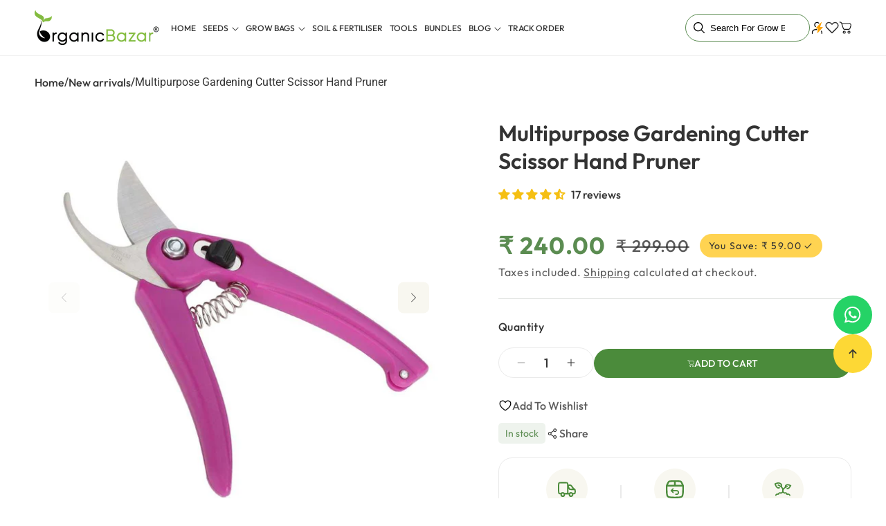

--- FILE ---
content_type: text/html; charset=utf-8
request_url: https://organicbazar.net/products/gardening-cutter-hand-pruner
body_size: 93896
content:
<!doctype html>
<html class="js" lang="en">
  <head>
    <meta charset="utf-8">
    <meta http-equiv="X-UA-Compatible" content="IE=edge">
    <meta name="viewport" content="width=device-width,initial-scale=1">
    <meta name="theme-color" content="">
    <meta name="color-scheme" content="light dark">
    <link rel="canonical" href="https://organicbazar.net/products/gardening-cutter-hand-pruner">

    
<link rel="icon" type="image/png" href="//organicbazar.net/cdn/shop/files/organicbazar_Favicon.png?crop=center&height=32&v=1701150401&width=32"><!-- Google tag (gtag.js) -->
    
    
    <script type="application/javascript">
checkoutBuyer = "https://fastrr-boost-ui.pickrr.com/";
</script>

<input type="hidden" value="organicbazar.net" id="sellerDomain"/>

<link rel="stylesheet" href="https://fastrr-boost-ui.pickrr.com/assets/styles/shopify.css">
 <script src="https://fastrr-boost-ui.pickrr.com/assets/js/channels/shopify.js" defer></script>
<script src="https://fastrr-boost-ui.pickrr.com/assets/js/channels/shiprocketMarketing.js"></script> 
<!-- <script src="https://fastrr-edd.pickrr.com/index.js" defer></script> -->

<input type="hidden" value="rz" id="template"/>
<!-- <input type="hidden" value="percent" id="discountType"/>
<input type="hidden" value="5" id="discValue"/> -->

<script>
// Select the node that will be observed for mutations (Cart Page)
let fastrrBtn2 = '<div id="headless-button2" class="shiprocket-headless" data-type="cart"></div>'
let buttonAdded2 = false
let parsedBtnCode2 = new DOMParser().parseFromString(fastrrBtn2, 'text/html').querySelectorAll('.shiprocket-headless')[0];
const headlessNode2 = document.querySelector('html');

// Options for the observer (which mutations to observe)
const configuration2 = { attributes: true, childList: true, subtree: true };

// Callback function to execute when mutations are observed
const headlessCallback2 = (mutationList2, observer2) => {
  for (const mutation2 of mutationList2) {
    let maincart2 = document.querySelector('.icart-pg-checkout');
    let mainCartButton2 = document.querySelector('.icartCheckoutBtn');
    if (maincart2) {
      if (!document.getElementById('headless-button2')) {
        if(mainCartButton2) mainCartButton2.before(parsedBtnCode2);
      }
    }
  }
};

// Create an observer instance linked to the callback function
const observer2 = new MutationObserver(headlessCallback2);

// Start observing the target node for configured mutations
observer2.observe(headlessNode2, configuration2);
</script>
<style>	
  .sr-headless-checkout {
    font-family: inherit;
    font-size: 16px;
    font-weight: 600;
    border-radius: 0px;
    height: 48px;
    letter-spacing: 1px;
    Background-color:#3f7010 !important ; 
    color:#fff!important;
    /*clip-path: polygon(10% 0, 100% 0, 90% 100%, 0% 100%); to make angle shape button from left and right */
    /* margin-top:3px;*/
  }
  .shiprocket-headless{
    width:100%;
  }

   .shiprocket-headless[data-type="mini-cart"] .sr-headless-checkout{
    border-radius:50px !important;
    border:1px solid white;
  }
.sr-powered-by{
display:none !important;
}
  .icartCheckoutBtnGroup.align-bottom-top{
    display:none !important;
  }
    .icartCheckoutBtn{
  display:none !important
  }
  .shiprocket-headless .sr-d-flex.full-width.flex-center .loader5{
  display:none !important;
  }

  .icart .icart-main .icart-content img {
        margin: inherit !important;
    padding-left: 10px !important;
  }

.icart-button-radius.icart-btn-large.icart-chk-btn.-icart-btn-color.icart-checkout-btn.icartCheckoutBtn.icart-align-top{
display:none !important;
}


  #headless-button .sr-headless-checkout .sr-d-flex .loader5{
    display:none !important;
  }
/* .sr-discount-label{
  font-size:0px !important;
}

 .sr-discount-label:before{
    content:"EXTRA 5% OFF on PERFUMES";
    font-size: 9px;
    color: #000;
    text-transform: none;
    top: -8px;
    left: 6px;
    background-color: #53ff73;
    border-radius: 3px;
    padding: 0 10px;
} */
</style>


<script>
// Select the node that will be observed for mutations
let fastrrBtn = '<div id="headless-button" class="shiprocket-headless" data-type="mini-cart"></div>'
let buttonAdded = false
let parsedBtnCode = new DOMParser().parseFromString(fastrrBtn, 'text/html').querySelectorAll('.shiprocket-headless')[0];
const headlessNode = document.querySelector('html');

// Options for the observer (which mutations to observe)
const configuration = { attributes: true, childList: true, subtree: true };

// Callback function to execute when mutations are observed
const headlessCallback = (mutationList, observer) => {
  for (const mutation of mutationList) {
   
  let sidecart = document.querySelector('.icart-checkout')
   
  let sideCartButton = document.querySelector('.icartCheckoutBtnGroup.align-bottom-top')
   
    if(sidecart) {
      if(!document.getElementById('headless-button')) {
     
      if(sideCartButton) sideCartButton.before(parsedBtnCode)
      }
    }

  }
};

// Create an observer instance linked to the callback function
const observer1 = new MutationObserver(headlessCallback);

// Start observing the target node for configured mutations
observer1.observe(headlessNode, configuration);

</script>



<link rel="preconnect" href="https://fonts.shopifycdn.com" crossorigin><title>
      Multipurpose Gardening Scissor Cutter Garden Shears Hand Pruner -
 &ndash; Organicbazar</title>

    

    
      <meta name="description" content="Buy the best quality Multipurpose Gardening Scissor Cutter, Garden Shears, Hand Pruner, Flower Cutter Plant Clippers with Stainless Steel Blades for Gardening Use.">
    

    

<meta property="og:site_name" content="Organicbazar">
<meta property="og:url" content="https://organicbazar.net/products/gardening-cutter-hand-pruner">
<meta property="og:title" content="Multipurpose Gardening Scissor Cutter Garden Shears Hand Pruner -">
<meta property="og:type" content="product">
<meta property="og:description" content="Buy the best quality Multipurpose Gardening Scissor Cutter, Garden Shears, Hand Pruner, Flower Cutter Plant Clippers with Stainless Steel Blades for Gardening Use."><meta property="og:image" content="http://organicbazar.net/cdn/shop/products/purple-Multipurpose-Gardening-Cutter-Scissor-Hand-Pruner-5.jpg?v=1694167834">
  <meta property="og:image:secure_url" content="https://organicbazar.net/cdn/shop/products/purple-Multipurpose-Gardening-Cutter-Scissor-Hand-Pruner-5.jpg?v=1694167834">
  <meta property="og:image:width" content="1000">
  <meta property="og:image:height" content="1000"><meta property="og:price:amount" content="240.00">
  <meta property="og:price:currency" content="INR"><meta name="twitter:site" content="@organic_bazar"><meta name="twitter:card" content="summary_large_image">
<meta name="twitter:title" content="Multipurpose Gardening Scissor Cutter Garden Shears Hand Pruner -">
<meta name="twitter:description" content="Buy the best quality Multipurpose Gardening Scissor Cutter, Garden Shears, Hand Pruner, Flower Cutter Plant Clippers with Stainless Steel Blades for Gardening Use.">

     

    <script src="//organicbazar.net/cdn/shop/t/55/assets/dynamic.min.js?v=33574060140795103501767597807" defer="defer"></script>
    <script src="//organicbazar.net/cdn/shop/t/55/assets/constants.js?v=132983761750457495441767589701" defer="defer"></script>
    <script src="//organicbazar.net/cdn/shop/t/55/assets/pubsub.js?v=25310214064522200911767589765" defer="defer"></script>
    <script src="//organicbazar.net/cdn/shop/t/55/assets/global.js?v=67653252964717240251767589711" defer="defer"></script>
    <script src="//organicbazar.net/cdn/shop/t/55/assets/details-disclosure.js?v=13653116266235556501767589704" defer="defer"></script>
    <script src="//organicbazar.net/cdn/shop/t/55/assets/details-modal.js?v=25581673532751508451767589704" defer="defer"></script>
    <script src="//organicbazar.net/cdn/shop/t/55/assets/search-form.js?v=133129549252120666541767589770" defer="defer"></script>
    <script src="//organicbazar.net/cdn/shop/t/55/assets/product-quick-add.js?v=51528503850480266361767589765" defer="defer"></script><script>window.performance && window.performance.mark && window.performance.mark('shopify.content_for_header.start');</script><meta name="google-site-verification" content="uwcB6kKedSE20ro_l5uhNXbvjPuYAB9QxixDHkmNsfI">
<meta id="shopify-digital-wallet" name="shopify-digital-wallet" content="/81308287252/digital_wallets/dialog">
<link rel="alternate" type="application/json+oembed" href="https://organicbazar.net/products/gardening-cutter-hand-pruner.oembed">
<script async="async" src="/checkouts/internal/preloads.js?locale=en-IN"></script>
<script id="shopify-features" type="application/json">{"accessToken":"621812772e2e464a0e308b45fcea75f2","betas":["rich-media-storefront-analytics"],"domain":"organicbazar.net","predictiveSearch":true,"shopId":81308287252,"locale":"en"}</script>
<script>var Shopify = Shopify || {};
Shopify.shop = "caed65-3.myshopify.com";
Shopify.locale = "en";
Shopify.currency = {"active":"INR","rate":"1.0"};
Shopify.country = "IN";
Shopify.theme = {"name":"Dawn-DD-Development\u003c\u003eShiprocket - Speed -Final","id":185420316948,"schema_name":"Dawn","schema_version":"15.4.0","theme_store_id":887,"role":"main"};
Shopify.theme.handle = "null";
Shopify.theme.style = {"id":null,"handle":null};
Shopify.cdnHost = "organicbazar.net/cdn";
Shopify.routes = Shopify.routes || {};
Shopify.routes.root = "/";</script>
<script type="module">!function(o){(o.Shopify=o.Shopify||{}).modules=!0}(window);</script>
<script>!function(o){function n(){var o=[];function n(){o.push(Array.prototype.slice.apply(arguments))}return n.q=o,n}var t=o.Shopify=o.Shopify||{};t.loadFeatures=n(),t.autoloadFeatures=n()}(window);</script>
<script id="shop-js-analytics" type="application/json">{"pageType":"product"}</script>
<script defer="defer" async type="module" src="//organicbazar.net/cdn/shopifycloud/shop-js/modules/v2/client.init-shop-cart-sync_BT-GjEfc.en.esm.js"></script>
<script defer="defer" async type="module" src="//organicbazar.net/cdn/shopifycloud/shop-js/modules/v2/chunk.common_D58fp_Oc.esm.js"></script>
<script defer="defer" async type="module" src="//organicbazar.net/cdn/shopifycloud/shop-js/modules/v2/chunk.modal_xMitdFEc.esm.js"></script>
<script type="module">
  await import("//organicbazar.net/cdn/shopifycloud/shop-js/modules/v2/client.init-shop-cart-sync_BT-GjEfc.en.esm.js");
await import("//organicbazar.net/cdn/shopifycloud/shop-js/modules/v2/chunk.common_D58fp_Oc.esm.js");
await import("//organicbazar.net/cdn/shopifycloud/shop-js/modules/v2/chunk.modal_xMitdFEc.esm.js");

  window.Shopify.SignInWithShop?.initShopCartSync?.({"fedCMEnabled":true,"windoidEnabled":true});

</script>
<script>(function() {
  var isLoaded = false;
  function asyncLoad() {
    if (isLoaded) return;
    isLoaded = true;
    var urls = ["\/\/cdn.app.metorik.com\/js\/shopify\/mtk.js?shop=caed65-3.myshopify.com"];
    for (var i = 0; i < urls.length; i++) {
      var s = document.createElement('script');
      s.type = 'text/javascript';
      s.async = true;
      s.src = urls[i];
      var x = document.getElementsByTagName('script')[0];
      x.parentNode.insertBefore(s, x);
    }
  };
  if(window.attachEvent) {
    window.attachEvent('onload', asyncLoad);
  } else {
    window.addEventListener('load', asyncLoad, false);
  }
})();</script>
<script id="__st">var __st={"a":81308287252,"offset":19800,"reqid":"d7fda828-dde0-4476-9fa3-55fb02e475bf-1769220868","pageurl":"organicbazar.net\/products\/gardening-cutter-hand-pruner","u":"72a0bd791e8f","p":"product","rtyp":"product","rid":8566064546068};</script>
<script>window.ShopifyPaypalV4VisibilityTracking = true;</script>
<script id="form-persister">!function(){'use strict';const t='contact',e='new_comment',n=[[t,t],['blogs',e],['comments',e],[t,'customer']],o='password',r='form_key',c=['recaptcha-v3-token','g-recaptcha-response','h-captcha-response',o],s=()=>{try{return window.sessionStorage}catch{return}},i='__shopify_v',u=t=>t.elements[r],a=function(){const t=[...n].map((([t,e])=>`form[action*='/${t}']:not([data-nocaptcha='true']) input[name='form_type'][value='${e}']`)).join(',');var e;return e=t,()=>e?[...document.querySelectorAll(e)].map((t=>t.form)):[]}();function m(t){const e=u(t);a().includes(t)&&(!e||!e.value)&&function(t){try{if(!s())return;!function(t){const e=s();if(!e)return;const n=u(t);if(!n)return;const o=n.value;o&&e.removeItem(o)}(t);const e=Array.from(Array(32),(()=>Math.random().toString(36)[2])).join('');!function(t,e){u(t)||t.append(Object.assign(document.createElement('input'),{type:'hidden',name:r})),t.elements[r].value=e}(t,e),function(t,e){const n=s();if(!n)return;const r=[...t.querySelectorAll(`input[type='${o}']`)].map((({name:t})=>t)),u=[...c,...r],a={};for(const[o,c]of new FormData(t).entries())u.includes(o)||(a[o]=c);n.setItem(e,JSON.stringify({[i]:1,action:t.action,data:a}))}(t,e)}catch(e){console.error('failed to persist form',e)}}(t)}const f=t=>{if('true'===t.dataset.persistBound)return;const e=function(t,e){const n=function(t){return'function'==typeof t.submit?t.submit:HTMLFormElement.prototype.submit}(t).bind(t);return function(){let t;return()=>{t||(t=!0,(()=>{try{e(),n()}catch(t){(t=>{console.error('form submit failed',t)})(t)}})(),setTimeout((()=>t=!1),250))}}()}(t,(()=>{m(t)}));!function(t,e){if('function'==typeof t.submit&&'function'==typeof e)try{t.submit=e}catch{}}(t,e),t.addEventListener('submit',(t=>{t.preventDefault(),e()})),t.dataset.persistBound='true'};!function(){function t(t){const e=(t=>{const e=t.target;return e instanceof HTMLFormElement?e:e&&e.form})(t);e&&m(e)}document.addEventListener('submit',t),document.addEventListener('DOMContentLoaded',(()=>{const e=a();for(const t of e)f(t);var n;n=document.body,new window.MutationObserver((t=>{for(const e of t)if('childList'===e.type&&e.addedNodes.length)for(const t of e.addedNodes)1===t.nodeType&&'FORM'===t.tagName&&a().includes(t)&&f(t)})).observe(n,{childList:!0,subtree:!0,attributes:!1}),document.removeEventListener('submit',t)}))}()}();</script>
<script integrity="sha256-4kQ18oKyAcykRKYeNunJcIwy7WH5gtpwJnB7kiuLZ1E=" data-source-attribution="shopify.loadfeatures" defer="defer" src="//organicbazar.net/cdn/shopifycloud/storefront/assets/storefront/load_feature-a0a9edcb.js" crossorigin="anonymous"></script>
<script data-source-attribution="shopify.dynamic_checkout.dynamic.init">var Shopify=Shopify||{};Shopify.PaymentButton=Shopify.PaymentButton||{isStorefrontPortableWallets:!0,init:function(){window.Shopify.PaymentButton.init=function(){};var t=document.createElement("script");t.src="https://organicbazar.net/cdn/shopifycloud/portable-wallets/latest/portable-wallets.en.js",t.type="module",document.head.appendChild(t)}};
</script>
<script data-source-attribution="shopify.dynamic_checkout.buyer_consent">
  function portableWalletsHideBuyerConsent(e){var t=document.getElementById("shopify-buyer-consent"),n=document.getElementById("shopify-subscription-policy-button");t&&n&&(t.classList.add("hidden"),t.setAttribute("aria-hidden","true"),n.removeEventListener("click",e))}function portableWalletsShowBuyerConsent(e){var t=document.getElementById("shopify-buyer-consent"),n=document.getElementById("shopify-subscription-policy-button");t&&n&&(t.classList.remove("hidden"),t.removeAttribute("aria-hidden"),n.addEventListener("click",e))}window.Shopify?.PaymentButton&&(window.Shopify.PaymentButton.hideBuyerConsent=portableWalletsHideBuyerConsent,window.Shopify.PaymentButton.showBuyerConsent=portableWalletsShowBuyerConsent);
</script>
<script data-source-attribution="shopify.dynamic_checkout.cart.bootstrap">document.addEventListener("DOMContentLoaded",(function(){function t(){return document.querySelector("shopify-accelerated-checkout-cart, shopify-accelerated-checkout")}if(t())Shopify.PaymentButton.init();else{new MutationObserver((function(e,n){t()&&(Shopify.PaymentButton.init(),n.disconnect())})).observe(document.body,{childList:!0,subtree:!0})}}));
</script>
<script id="sections-script" data-sections="header" defer="defer" src="//organicbazar.net/cdn/shop/t/55/compiled_assets/scripts.js?v=26192"></script>
<script>window.performance && window.performance.mark && window.performance.mark('shopify.content_for_header.end');</script>


    <style data-shopify>
      @font-face {
  font-family: Assistant;
  font-weight: 400;
  font-style: normal;
  font-display: swap;
  src: url("//organicbazar.net/cdn/fonts/assistant/assistant_n4.9120912a469cad1cc292572851508ca49d12e768.woff2") format("woff2"),
       url("//organicbazar.net/cdn/fonts/assistant/assistant_n4.6e9875ce64e0fefcd3f4446b7ec9036b3ddd2985.woff") format("woff");
}

      @font-face {
  font-family: Assistant;
  font-weight: 700;
  font-style: normal;
  font-display: swap;
  src: url("//organicbazar.net/cdn/fonts/assistant/assistant_n7.bf44452348ec8b8efa3aa3068825305886b1c83c.woff2") format("woff2"),
       url("//organicbazar.net/cdn/fonts/assistant/assistant_n7.0c887fee83f6b3bda822f1150b912c72da0f7b64.woff") format("woff");
}

      
      
      @font-face {
  font-family: Assistant;
  font-weight: 400;
  font-style: normal;
  font-display: swap;
  src: url("//organicbazar.net/cdn/fonts/assistant/assistant_n4.9120912a469cad1cc292572851508ca49d12e768.woff2") format("woff2"),
       url("//organicbazar.net/cdn/fonts/assistant/assistant_n4.6e9875ce64e0fefcd3f4446b7ec9036b3ddd2985.woff") format("woff");
}


      
        :root,
        .color-scheme-1 {
          --color-background: 255,255,255;
        
          --gradient-background: #ffffff;
        

        

        --color-foreground: 51,51,51;
        --color-background-contrast: 191,191,191;
        --color-shadow: 18,18,18;
        --color-button: 253,216,53;
        --color-button-text: 51,51,51;
        --color-secondary-button: 255,255,255;
        --color-secondary-button-text: 18,18,18;
        --color-link: 18,18,18;
        --color-badge-foreground: 51,51,51;
        --color-badge-background: 255,255,255;
        --color-badge-border: 51,51,51;
        --payment-terms-background-color: rgb(255 255 255);

        --color-title: 51,51,51;

        --color-a-link: 18,18,18;
        --color-a-link-hover: 18,18,18;

        --color-card-box: 248,247,240;
        --color-card-box-title: 51,51,51;
        --color-card-box-text: 51,51,51;
        --color-card-link: 51,51,51;
        --color-card-link-hover: 0,0,0;

        --color-button-hover: 51,51,51;
        --color-button-color-hover: 255,255,255;

        --color-secondary: 75,139,59;
        --color-secondary-text: 255,255,255;
        --color-secondary-hover: 18,18,18;
        --color-secondary-text-hover: 18,18,18;

        --color-third: 51,51,51;
        --color-third-text: 255,255,255;
        --color-third-hover: 75,139,59;
        --color-third-text-hover: 255,255,255;


        }
      
        
        .color-scheme-2 {
          --color-background: 243,243,243;
        
          --gradient-background: #f3f3f3;
        

        

        --color-foreground: 255,255,255;
        --color-background-contrast: 179,179,179;
        --color-shadow: 18,18,18;
        --color-button: 253,216,53;
        --color-button-text: 51,51,51;
        --color-secondary-button: 243,243,243;
        --color-secondary-button-text: 18,18,18;
        --color-link: 18,18,18;
        --color-badge-foreground: 255,255,255;
        --color-badge-background: 243,243,243;
        --color-badge-border: 255,255,255;
        --payment-terms-background-color: rgb(243 243 243);

        --color-title: 255,255,255;

        --color-a-link: 18,18,18;
        --color-a-link-hover: 18,18,18;

        --color-card-box: 18,18,18;
        --color-card-box-title: 18,18,18;
        --color-card-box-text: 18,18,18;
        --color-card-link: 18,18,18;
        --color-card-link-hover: 18,18,18;

        --color-button-hover: 18,18,18;
        --color-button-color-hover: 255,255,255;

        --color-secondary: 18,18,18;
        --color-secondary-text: 18,18,18;
        --color-secondary-hover: 18,18,18;
        --color-secondary-text-hover: 18,18,18;

        --color-third: 18,18,18;
        --color-third-text: 18,18,18;
        --color-third-hover: 18,18,18;
        --color-third-text-hover: 18,18,18;


        }
      
        
        .color-scheme-3 {
          --color-background: 75,139,59;
        
          --gradient-background: #4b8b3b;
        

        

        --color-foreground: 255,255,255;
        --color-background-contrast: 27,49,21;
        --color-shadow: 18,18,18;
        --color-button: 255,255,255;
        --color-button-text: 0,0,0;
        --color-secondary-button: 75,139,59;
        --color-secondary-button-text: 255,255,255;
        --color-link: 255,255,255;
        --color-badge-foreground: 255,255,255;
        --color-badge-background: 75,139,59;
        --color-badge-border: 255,255,255;
        --payment-terms-background-color: rgb(75 139 59);

        --color-title: 255,255,255;

        --color-a-link: 18,18,18;
        --color-a-link-hover: 18,18,18;

        --color-card-box: 18,18,18;
        --color-card-box-title: 18,18,18;
        --color-card-box-text: 18,18,18;
        --color-card-link: 18,18,18;
        --color-card-link-hover: 18,18,18;

        --color-button-hover: 18,18,18;
        --color-button-color-hover: 255,255,255;

        --color-secondary: 255,255,255;
        --color-secondary-text: 51,51,51;
        --color-secondary-hover: 51,51,51;
        --color-secondary-text-hover: 18,18,18;

        --color-third: 255,255,255;
        --color-third-text: 51,51,51;
        --color-third-hover: 253,216,53;
        --color-third-text-hover: 51,51,51;


        }
      
        
        .color-scheme-4 {
          --color-background: 18,18,18;
        
          --gradient-background: #121212;
        

        

        --color-foreground: 255,255,255;
        --color-background-contrast: 146,146,146;
        --color-shadow: 18,18,18;
        --color-button: 255,255,255;
        --color-button-text: 18,18,18;
        --color-secondary-button: 18,18,18;
        --color-secondary-button-text: 255,255,255;
        --color-link: 255,255,255;
        --color-badge-foreground: 255,255,255;
        --color-badge-background: 18,18,18;
        --color-badge-border: 255,255,255;
        --payment-terms-background-color: rgb(18 18 18);

        --color-title: 18,18,18;

        --color-a-link: 18,18,18;
        --color-a-link-hover: 18,18,18;

        --color-card-box: 18,18,18;
        --color-card-box-title: 18,18,18;
        --color-card-box-text: 18,18,18;
        --color-card-link: 18,18,18;
        --color-card-link-hover: 18,18,18;

        --color-button-hover: 18,18,18;
        --color-button-color-hover: 255,255,255;

        --color-secondary: 18,18,18;
        --color-secondary-text: 18,18,18;
        --color-secondary-hover: 18,18,18;
        --color-secondary-text-hover: 18,18,18;

        --color-third: 18,18,18;
        --color-third-text: 18,18,18;
        --color-third-hover: 18,18,18;
        --color-third-text-hover: 18,18,18;


        }
      
        
        .color-scheme-5 {
          --color-background: 51,79,180;
        
          --gradient-background: #334fb4;
        

        

        --color-foreground: 255,255,255;
        --color-background-contrast: 23,35,81;
        --color-shadow: 18,18,18;
        --color-button: 255,255,255;
        --color-button-text: 51,79,180;
        --color-secondary-button: 51,79,180;
        --color-secondary-button-text: 255,255,255;
        --color-link: 255,255,255;
        --color-badge-foreground: 255,255,255;
        --color-badge-background: 51,79,180;
        --color-badge-border: 255,255,255;
        --payment-terms-background-color: rgb(51 79 180);

        --color-title: 18,18,18;

        --color-a-link: 18,18,18;
        --color-a-link-hover: 18,18,18;

        --color-card-box: 18,18,18;
        --color-card-box-title: 18,18,18;
        --color-card-box-text: 18,18,18;
        --color-card-link: 18,18,18;
        --color-card-link-hover: 18,18,18;

        --color-button-hover: 18,18,18;
        --color-button-color-hover: 255,255,255;

        --color-secondary: 18,18,18;
        --color-secondary-text: 18,18,18;
        --color-secondary-hover: 18,18,18;
        --color-secondary-text-hover: 18,18,18;

        --color-third: 18,18,18;
        --color-third-text: 18,18,18;
        --color-third-hover: 18,18,18;
        --color-third-text-hover: 18,18,18;


        }
      
        
        .color-scheme-e18c3f31-ad52-4534-ab35-beeac947fb7d {
          --color-background: 255,255,255;
        
          --gradient-background: #ffffff;
        

        

        --color-foreground: 51,51,51;
        --color-background-contrast: 191,191,191;
        --color-shadow: 51,51,51;
        --color-button: 253,216,53;
        --color-button-text: 51,51,51;
        --color-secondary-button: 255,255,255;
        --color-secondary-button-text: 51,51,51;
        --color-link: 51,51,51;
        --color-badge-foreground: 51,51,51;
        --color-badge-background: 255,255,255;
        --color-badge-border: 51,51,51;
        --payment-terms-background-color: rgb(255 255 255);

        --color-title: 51,51,51;

        --color-a-link: 51,51,51;
        --color-a-link-hover: 0,0,0;

        --color-card-box: 248,247,240;
        --color-card-box-title: 51,51,51;
        --color-card-box-text: 51,51,51;
        --color-card-link: 51,51,51;
        --color-card-link-hover: 253,216,53;

        --color-button-hover: 51,51,51;
        --color-button-color-hover: 255,255,255;

        --color-secondary: 18,18,18;
        --color-secondary-text: 18,18,18;
        --color-secondary-hover: 18,18,18;
        --color-secondary-text-hover: 18,18,18;

        --color-third: 18,18,18;
        --color-third-text: 18,18,18;
        --color-third-hover: 18,18,18;
        --color-third-text-hover: 18,18,18;


        }
      
        
        .color-scheme-2dde3ffa-56f1-43c4-8da2-e8ab3fae7a80 {
          --color-background: 255,255,255;
        
          --gradient-background: #ffffff;
        

        

        --color-foreground: 51,51,51;
        --color-background-contrast: 191,191,191;
        --color-shadow: 51,51,51;
        --color-button: 51,51,51;
        --color-button-text: 255,255,255;
        --color-secondary-button: 255,255,255;
        --color-secondary-button-text: 51,51,51;
        --color-link: 51,51,51;
        --color-badge-foreground: 51,51,51;
        --color-badge-background: 255,255,255;
        --color-badge-border: 51,51,51;
        --payment-terms-background-color: rgb(255 255 255);

        --color-title: 51,51,51;

        --color-a-link: 51,51,51;
        --color-a-link-hover: 0,0,0;

        --color-card-box: 248,247,240;
        --color-card-box-title: 51,51,51;
        --color-card-box-text: 51,51,51;
        --color-card-link: 51,51,51;
        --color-card-link-hover: 253,216,53;

        --color-button-hover: 253,216,53;
        --color-button-color-hover: 51,51,51;

        --color-secondary: 18,18,18;
        --color-secondary-text: 18,18,18;
        --color-secondary-hover: 18,18,18;
        --color-secondary-text-hover: 18,18,18;

        --color-third: 18,18,18;
        --color-third-text: 18,18,18;
        --color-third-hover: 18,18,18;
        --color-third-text-hover: 18,18,18;


        }
      
        
        .color-scheme-3d5d03e7-48de-4912-9459-c47287fbf804 {
          --color-background: 75,139,59;
        
          --gradient-background: #4b8b3b;
        

        

        --color-foreground: 248,247,240;
        --color-background-contrast: 27,49,21;
        --color-shadow: 255,255,255;
        --color-button: 253,216,53;
        --color-button-text: 51,51,51;
        --color-secondary-button: 75,139,59;
        --color-secondary-button-text: 51,51,51;
        --color-link: 51,51,51;
        --color-badge-foreground: 248,247,240;
        --color-badge-background: 75,139,59;
        --color-badge-border: 248,247,240;
        --payment-terms-background-color: rgb(75 139 59);

        --color-title: 255,255,255;

        --color-a-link: 255,255,255;
        --color-a-link-hover: 253,216,53;

        --color-card-box: 248,247,240;
        --color-card-box-title: 51,51,51;
        --color-card-box-text: 51,51,51;
        --color-card-link: 18,18,18;
        --color-card-link-hover: 18,18,18;

        --color-button-hover: 51,51,51;
        --color-button-color-hover: 255,255,255;

        --color-secondary: 75,139,59;
        --color-secondary-text: 255,255,255;
        --color-secondary-hover: 18,18,18;
        --color-secondary-text-hover: 18,18,18;

        --color-third: 51,51,51;
        --color-third-text: 255,255,255;
        --color-third-hover: 75,139,59;
        --color-third-text-hover: 255,255,255;


        }
      
        
        .color-scheme-80edf3f8-5643-445d-a8ff-19f6c648b3dd {
          --color-background: 253,216,53;
        
          --gradient-background: #fdd835;
        

        

        --color-foreground: 51,51,51;
        --color-background-contrast: 177,144,2;
        --color-shadow: 18,18,18;
        --color-button: 51,51,51;
        --color-button-text: 255,255,255;
        --color-secondary-button: 253,216,53;
        --color-secondary-button-text: 18,18,18;
        --color-link: 18,18,18;
        --color-badge-foreground: 51,51,51;
        --color-badge-background: 253,216,53;
        --color-badge-border: 51,51,51;
        --payment-terms-background-color: rgb(253 216 53);

        --color-title: 51,51,51;

        --color-a-link: 18,18,18;
        --color-a-link-hover: 18,18,18;

        --color-card-box: 75,139,59;
        --color-card-box-title: 255,255,255;
        --color-card-box-text: 255,255,255;
        --color-card-link: 18,18,18;
        --color-card-link-hover: 18,18,18;

        --color-button-hover: 75,139,59;
        --color-button-color-hover: 255,255,255;

        --color-secondary: 75,139,59;
        --color-secondary-text: 255,255,255;
        --color-secondary-hover: 18,18,18;
        --color-secondary-text-hover: 18,18,18;

        --color-third: 51,51,51;
        --color-third-text: 255,255,255;
        --color-third-hover: 75,139,59;
        --color-third-text-hover: 255,255,255;


        }
      
        
        .color-scheme-e79fd6cc-e3df-47d3-a9dc-56751d9ed121 {
          --color-background: 255,255,255;
        
          --gradient-background: #ffffff;
        

        

        --color-foreground: 51,51,51;
        --color-background-contrast: 191,191,191;
        --color-shadow: 51,51,51;
        --color-button: 75,139,59;
        --color-button-text: 255,255,255;
        --color-secondary-button: 255,255,255;
        --color-secondary-button-text: 51,51,51;
        --color-link: 51,51,51;
        --color-badge-foreground: 51,51,51;
        --color-badge-background: 255,255,255;
        --color-badge-border: 51,51,51;
        --payment-terms-background-color: rgb(255 255 255);

        --color-title: 51,51,51;

        --color-a-link: 51,51,51;
        --color-a-link-hover: 0,0,0;

        --color-card-box: 248,247,240;
        --color-card-box-title: 51,51,51;
        --color-card-box-text: 51,51,51;
        --color-card-link: 18,18,18;
        --color-card-link-hover: 18,18,18;

        --color-button-hover: 51,51,51;
        --color-button-color-hover: 255,255,255;

        --color-secondary: 75,139,59;
        --color-secondary-text: 255,255,255;
        --color-secondary-hover: 18,18,18;
        --color-secondary-text-hover: 18,18,18;

        --color-third: 51,51,51;
        --color-third-text: 255,255,255;
        --color-third-hover: 75,139,59;
        --color-third-text-hover: 255,255,255;


        }
      

      body, .color-scheme-1, .color-scheme-2, .color-scheme-3, .color-scheme-4, .color-scheme-5, .color-scheme-e18c3f31-ad52-4534-ab35-beeac947fb7d, .color-scheme-2dde3ffa-56f1-43c4-8da2-e8ab3fae7a80, .color-scheme-3d5d03e7-48de-4912-9459-c47287fbf804, .color-scheme-80edf3f8-5643-445d-a8ff-19f6c648b3dd, .color-scheme-e79fd6cc-e3df-47d3-a9dc-56751d9ed121 {
        color: rgba(var(--color-foreground), 1);
        background-color: rgb(var(--color-background));
      }

      :root {
        --font-body-family: Assistant, sans-serif;
        --font-body-style: normal;
        --font-body-weight: 400;
        --font-body-weight-bold: 700;

        --font-heading-family: Assistant, sans-serif;
        --font-heading-style: normal;
        --font-heading-weight: 400;

        --font-body-scale: 1.0;
        --font-heading-scale: 1.0;

        --media-padding: px;
        --media-border-opacity: 0.05;
        --media-border-width: 1px;
        --media-radius: 0px;
        --media-shadow-opacity: 0.0;
        --media-shadow-horizontal-offset: 0px;
        --media-shadow-vertical-offset: 4px;
        --media-shadow-blur-radius: 5px;
        --media-shadow-visible: 0;

        --page-width: 142rem;
        --page-width-margin: 0rem;

        --product-card-image-padding: 0.0rem;
        --product-card-corner-radius: 0.0rem;
        --product-card-text-alignment: left;
        --product-card-border-width: 0.0rem;
        --product-card-border-opacity: 0.1;
        --product-card-shadow-opacity: 0.0;
        --product-card-shadow-visible: 0;
        --product-card-shadow-horizontal-offset: 0.0rem;
        --product-card-shadow-vertical-offset: 0.4rem;
        --product-card-shadow-blur-radius: 0.5rem;

        --collection-card-image-padding: 0.0rem;
        --collection-card-corner-radius: 0.0rem;
        --collection-card-text-alignment: left;
        --collection-card-border-width: 0.0rem;
        --collection-card-border-opacity: 0.1;
        --collection-card-shadow-opacity: 0.0;
        --collection-card-shadow-visible: 0;
        --collection-card-shadow-horizontal-offset: 0.0rem;
        --collection-card-shadow-vertical-offset: 0.4rem;
        --collection-card-shadow-blur-radius: 0.5rem;

        --blog-card-image-padding: 0.0rem;
        --blog-card-corner-radius: 0.0rem;
        --blog-card-text-alignment: left;
        --blog-card-border-width: 0.0rem;
        --blog-card-border-opacity: 0.1;
        --blog-card-shadow-opacity: 0.0;
        --blog-card-shadow-visible: 0;
        --blog-card-shadow-horizontal-offset: 0.0rem;
        --blog-card-shadow-vertical-offset: 0.4rem;
        --blog-card-shadow-blur-radius: 0.5rem;

        --badge-corner-radius: 4.0rem;

        --popup-border-width: 1px;
        --popup-border-opacity: 0.1;
        --popup-corner-radius: 0px;
        --popup-shadow-opacity: 0.05;
        --popup-shadow-horizontal-offset: 0px;
        --popup-shadow-vertical-offset: 4px;
        --popup-shadow-blur-radius: 5px;

        --drawer-border-width: 1px;
        --drawer-border-opacity: 0.1;
        --drawer-shadow-opacity: 0.0;
        --drawer-shadow-horizontal-offset: 0px;
        --drawer-shadow-vertical-offset: 4px;
        --drawer-shadow-blur-radius: 5px;

        --spacing-sections-desktop: 0px;
        --spacing-sections-mobile: 0px;

        --grid-desktop-vertical-spacing: 8px;
        --grid-desktop-horizontal-spacing: 8px;
        --grid-mobile-vertical-spacing: 4px;
        --grid-mobile-horizontal-spacing: 4px;

        --text-boxes-border-opacity: 0.1;
        --text-boxes-border-width: 0px;
        --text-boxes-radius: 0px;
        --text-boxes-shadow-opacity: 0.0;
        --text-boxes-shadow-visible: 0;
        --text-boxes-shadow-horizontal-offset: 0px;
        --text-boxes-shadow-vertical-offset: 4px;
        --text-boxes-shadow-blur-radius: 5px;

        --buttons-radius: 0px;
        --buttons-radius-outset: 0px;
        --buttons-border-width: 1px;
        --buttons-border-opacity: 1.0;
        --buttons-shadow-opacity: 0.0;
        --buttons-shadow-visible: 0;
        --buttons-shadow-horizontal-offset: 0px;
        --buttons-shadow-vertical-offset: 4px;
        --buttons-shadow-blur-radius: 5px;
        --buttons-border-offset: 0px;

        --inputs-radius: 0px;
        --inputs-border-width: 1px;
        --inputs-border-opacity: 0.55;
        --inputs-shadow-opacity: 0.0;
        --inputs-shadow-horizontal-offset: 0px;
        --inputs-margin-offset: 0px;
        --inputs-shadow-vertical-offset: 4px;
        --inputs-shadow-blur-radius: 5px;
        --inputs-radius-outset: 0px;

        --variant-pills-radius: 40px;
        --variant-pills-border-width: 1px;
        --variant-pills-border-opacity: 0.55;
        --variant-pills-shadow-opacity: 0.0;
        --variant-pills-shadow-horizontal-offset: 0px;
        --variant-pills-shadow-vertical-offset: 4px;
        --variant-pills-shadow-blur-radius: 5px;
      }

      *,
      *::before,
      *::after {
        box-sizing: inherit;
      }

      html {
        box-sizing: border-box;
        font-size: calc(var(--font-body-scale) * 62.5%);
        height: 100%;
      }

      *:focus-visible {
        outline-offset: 0!important;
        outline: none !important;
      }

      body {
        display: grid;
        grid-template-rows: auto auto 1fr auto;
        grid-template-columns: 100%;
        min-height: 100%;
        margin: 0;
        font-size: 1.5rem;
        letter-spacing: 0.06rem;
        line-height: calc(1 + 0.8 / var(--font-body-scale));
        font-family: var(--font-body-family);
        font-style: var(--font-body-style);
        font-weight: var(--font-body-weight);
      }

      @media screen and (min-width: 750px) {
        body {
          font-size: 1.6rem;
        }
      }

    </style>

    

   <link href="//organicbazar.net/cdn/shop/t/55/assets/base.min.css?v=172472721280689655371767595814" rel="stylesheet" type="text/css" media="all" />
    
    <noscript>
      <link href="//organicbazar.net/cdn/shop/t/55/assets/base.min.css?v=172472721280689655371767595814" rel="stylesheet" type="text/css" media="all" />
    </noscript>
    

    


    <link rel="stylesheet" href="//organicbazar.net/cdn/shop/t/55/assets/component-cart-items.css?v=13033300910818915211767589686" media="print" onload="this.media='all'">

    

    <link rel="preload" href="//organicbazar.net/cdn/shop/t/55/assets/global.css?v=24133092737545070481768540196" as="style" onload="this.onload=null;this.rel='stylesheet'">
    <noscript>
      <link href="//organicbazar.net/cdn/shop/t/55/assets/global.css?v=24133092737545070481768540196" rel="stylesheet" type="text/css" media="all" />
    </noscript>
    <script src="//organicbazar.net/cdn/shop/t/55/assets/product-form.js?v=16477139885528072191767589763" defer="defer"></script>
      <script src="//organicbazar.net/cdn/shop/t/55/assets/quick-add.js?v=147122334860147783781768216299" defer="defer"></script>
      <link rel="preload" as="font" href="//organicbazar.net/cdn/fonts/assistant/assistant_n4.9120912a469cad1cc292572851508ca49d12e768.woff2" type="font/woff2" crossorigin fetchpriority="high">
      

      <link rel="preload" as="font" href="//organicbazar.net/cdn/fonts/assistant/assistant_n4.9120912a469cad1cc292572851508ca49d12e768.woff2" type="font/woff2" crossorigin fetchpriority="high">
      
<link
        rel="stylesheet"
        href="//organicbazar.net/cdn/shop/t/55/assets/component-predictive-search.css?v=118923337488134913561767589695"
        media="print"
        onload="this.media='all'"
      ><script>
      if (Shopify.designMode) {
        document.documentElement.classList.add('shopify-design-mode');
            }
      
    </script>

    

    <script>
      function getUserTimezone() {
        return Intl.DateTimeFormat().resolvedOptions().timeZone;
      }
      function renderButton(showShiprocketCheckout) {
        let modifiedCSS = "";
        if (showShiprocketCheckout) {
          modifiedCSS = `
            button[name="checkout"]{display:none !important;}
            .shopify-payment-button__button.shopify-payment-button__button--unbranded{display:none !important;}
          `;
        } else {
          modifiedCSS = `
            .shiprocket-headless{display:none !important;}
          `;
        }
        const styleElement = document.createElement("style");
        styleElement.textContent = modifiedCSS;
        document.head.appendChild(styleElement);
      }
      function checkAndSetButtonVisibility() {
        const indiaTimezones = ["Asia/Kolkata", "Asia/Calcutta"];
        const userTimezone = getUserTimezone();
        const isIndia = indiaTimezones.includes(userTimezone);
        renderButton(isIndia);
      }
      checkAndSetButtonVisibility();
    </script> 


  <!-- BEGIN app block: shopify://apps/judge-me-reviews/blocks/judgeme_core/61ccd3b1-a9f2-4160-9fe9-4fec8413e5d8 --><!-- Start of Judge.me Core -->






<link rel="dns-prefetch" href="https://cdn2.judge.me/cdn/widget_frontend">
<link rel="dns-prefetch" href="https://cdn.judge.me">
<link rel="dns-prefetch" href="https://cdn1.judge.me">
<link rel="dns-prefetch" href="https://api.judge.me">

<script data-cfasync='false' class='jdgm-settings-script'>window.jdgmSettings={"pagination":5,"disable_web_reviews":false,"badge_no_review_text":"No reviews","badge_n_reviews_text":"{{ average_rating }} | {{ n }}","badge_star_color":"#f5bf12","hide_badge_preview_if_no_reviews":true,"badge_hide_text":false,"enforce_center_preview_badge":false,"widget_title":"Customer Reviews","widget_open_form_text":"Write a review","widget_close_form_text":"Cancel review","widget_refresh_page_text":"Refresh page","widget_summary_text":"Based on {{ number_of_reviews }} review/reviews","widget_no_review_text":"Be the first to write a review","widget_name_field_text":"Display name","widget_verified_name_field_text":"Verified Name (public)","widget_name_placeholder_text":"Display name","widget_required_field_error_text":"This field is required.","widget_email_field_text":"Email address","widget_verified_email_field_text":"Verified Email (private, can not be edited)","widget_email_placeholder_text":"Your email address","widget_email_field_error_text":"Please enter a valid email address.","widget_rating_field_text":"Rating","widget_review_title_field_text":"Review Title","widget_review_title_placeholder_text":"Give your review a title","widget_review_body_field_text":"Review content","widget_review_body_placeholder_text":"Start writing here...","widget_pictures_field_text":"Picture/Video (optional)","widget_submit_review_text":"Submit Review","widget_submit_verified_review_text":"Submit Verified Review","widget_submit_success_msg_with_auto_publish":"Thank you! Please refresh the page in a few moments to see your review. You can remove or edit your review by logging into \u003ca href='https://judge.me/login' target='_blank' rel='nofollow noopener'\u003eJudge.me\u003c/a\u003e","widget_submit_success_msg_no_auto_publish":"Thank you! Your review will be published as soon as it is approved by the shop admin. You can remove or edit your review by logging into \u003ca href='https://judge.me/login' target='_blank' rel='nofollow noopener'\u003eJudge.me\u003c/a\u003e","widget_show_default_reviews_out_of_total_text":"Showing {{ n_reviews_shown }} out of {{ n_reviews }} reviews.","widget_show_all_link_text":"Show all","widget_show_less_link_text":"Show less","widget_author_said_text":"{{ reviewer_name }} said:","widget_days_text":"{{ n }} days ago","widget_weeks_text":"#19b548","widget_months_text":"{{ n }} month/months ago","widget_years_text":"{{ n }} year/years ago","widget_yesterday_text":"Yesterday","widget_today_text":"Today","widget_replied_text":"\u003e\u003e {{ shop_name }} replied:","widget_read_more_text":"Read more","widget_reviewer_name_as_initial":"","widget_rating_filter_color":"","widget_rating_filter_see_all_text":"See all reviews","widget_sorting_most_recent_text":"Most Recent","widget_sorting_highest_rating_text":"Highest Rating","widget_sorting_lowest_rating_text":"Lowest Rating","widget_sorting_with_pictures_text":"Only Pictures","widget_sorting_most_helpful_text":"Most Helpful","widget_open_question_form_text":"Ask a question","widget_reviews_subtab_text":"Reviews","widget_questions_subtab_text":"Questions","widget_question_label_text":"Question","widget_answer_label_text":"Answer","widget_question_placeholder_text":"Write your question here","widget_submit_question_text":"Submit Question","widget_question_submit_success_text":"Thank you for your question! We will notify you once it gets answered.","widget_star_color":"#f5bf12","verified_badge_text":"Verified ","verified_badge_bg_color":"#dadada","verified_badge_text_color":"","verified_badge_placement":"left-of-reviewer-name","widget_review_max_height":"","widget_hide_border":false,"widget_social_share":false,"widget_thumb":false,"widget_review_location_show":false,"widget_location_format":"country_iso_code","all_reviews_include_out_of_store_products":true,"all_reviews_out_of_store_text":"(out of store)","all_reviews_pagination":100,"all_reviews_product_name_prefix_text":"about","enable_review_pictures":true,"enable_question_anwser":false,"widget_theme":"leex","review_date_format":"mm/dd/yyyy","default_sort_method":"highest-rating","widget_product_reviews_subtab_text":"Product Reviews","widget_shop_reviews_subtab_text":"Shop Reviews","widget_other_products_reviews_text":"Reviews for other products","widget_store_reviews_subtab_text":"Store reviews","widget_no_store_reviews_text":"This store hasn't received any reviews yet","widget_web_restriction_product_reviews_text":"This product hasn't received any reviews yet","widget_no_items_text":"No items found","widget_show_more_text":"Show more","widget_write_a_store_review_text":"Write a Store Review","widget_other_languages_heading":"Reviews in Other Languages","widget_translate_review_text":"Translate review to {{ language }}","widget_translating_review_text":"Translating...","widget_show_original_translation_text":"Show original ({{ language }})","widget_translate_review_failed_text":"Review couldn't be translated.","widget_translate_review_retry_text":"Retry","widget_translate_review_try_again_later_text":"Try again later","show_product_url_for_grouped_product":false,"widget_sorting_pictures_first_text":"Pictures First","show_pictures_on_all_rev_page_mobile":false,"show_pictures_on_all_rev_page_desktop":false,"floating_tab_hide_mobile_install_preference":false,"floating_tab_button_name":"★ Reviews","floating_tab_title":"Let customers speak for us","floating_tab_button_color":"","floating_tab_button_background_color":"#36c788","floating_tab_url":"","floating_tab_url_enabled":false,"floating_tab_tab_style":"text","all_reviews_text_badge_text":"Customers rate us {{ shop.metafields.judgeme.all_reviews_rating | round: 1 }}/5 based on {{ shop.metafields.judgeme.all_reviews_count }} reviews.","all_reviews_text_badge_text_branded_style":"{{ shop.metafields.judgeme.all_reviews_rating | round: 1 }} out of 5 stars based on {{ shop.metafields.judgeme.all_reviews_count }} reviews","is_all_reviews_text_badge_a_link":false,"show_stars_for_all_reviews_text_badge":false,"all_reviews_text_badge_url":"","all_reviews_text_style":"text","all_reviews_text_color_style":"judgeme_brand_color","all_reviews_text_color":"#108474","all_reviews_text_show_jm_brand":true,"featured_carousel_show_header":true,"featured_carousel_title":"Customer Favorites: See What Our Gardeners Love!","testimonials_carousel_title":"Customers are saying","videos_carousel_title":"Real customer stories","cards_carousel_title":"Customers are saying","featured_carousel_count_text":"from {{ n }} reviews","featured_carousel_add_link_to_all_reviews_page":true,"featured_carousel_url":"","featured_carousel_show_images":true,"featured_carousel_autoslide_interval":5,"featured_carousel_arrows_on_the_sides":true,"featured_carousel_height":250,"featured_carousel_width":80,"featured_carousel_image_size":0,"featured_carousel_image_height":250,"featured_carousel_arrow_color":"#eeeeee","verified_count_badge_style":"vintage","verified_count_badge_orientation":"horizontal","verified_count_badge_color_style":"judgeme_brand_color","verified_count_badge_color":"#108474","is_verified_count_badge_a_link":false,"verified_count_badge_url":"","verified_count_badge_show_jm_brand":true,"widget_rating_preset_default":5,"widget_first_sub_tab":"product-reviews","widget_show_histogram":true,"widget_histogram_use_custom_color":false,"widget_pagination_use_custom_color":false,"widget_star_use_custom_color":true,"widget_verified_badge_use_custom_color":true,"widget_write_review_use_custom_color":false,"picture_reminder_submit_button":"Upload Pictures","enable_review_videos":true,"mute_video_by_default":false,"widget_sorting_videos_first_text":"Videos First","widget_review_pending_text":"Pending","featured_carousel_items_for_large_screen":3,"social_share_options_order":"Facebook,Twitter","remove_microdata_snippet":true,"disable_json_ld":false,"enable_json_ld_products":false,"preview_badge_show_question_text":true,"preview_badge_no_question_text":"No questions","preview_badge_n_question_text":"{{ number_of_questions }} question/questions","qa_badge_show_icon":false,"qa_badge_position":"same-row","remove_judgeme_branding":false,"widget_add_search_bar":false,"widget_search_bar_placeholder":"Search","widget_sorting_verified_only_text":"Verified only","featured_carousel_theme":"gallery","featured_carousel_show_rating":true,"featured_carousel_show_title":true,"featured_carousel_show_body":false,"featured_carousel_show_date":false,"featured_carousel_show_reviewer":true,"featured_carousel_show_product":true,"featured_carousel_header_background_color":"#108474","featured_carousel_header_text_color":"#ffffff","featured_carousel_name_product_separator":"reviewed","featured_carousel_full_star_background":"#108474","featured_carousel_empty_star_background":"#dadada","featured_carousel_vertical_theme_background":"#f9fafb","featured_carousel_verified_badge_enable":true,"featured_carousel_verified_badge_color":"#19b548","featured_carousel_border_style":"round","featured_carousel_review_line_length_limit":4,"featured_carousel_more_reviews_button_text":"Read more reviews","featured_carousel_view_product_button_text":"View product","all_reviews_page_load_reviews_on":"scroll","all_reviews_page_load_more_text":"Load More Reviews","disable_fb_tab_reviews":false,"enable_ajax_cdn_cache":false,"widget_public_name_text":"displayed publicly like","default_reviewer_name":"John Smith","default_reviewer_name_has_non_latin":true,"widget_reviewer_anonymous":"Anonymous","medals_widget_title":"Judge.me Review Medals","medals_widget_background_color":"#f9fafb","medals_widget_position":"footer_all_pages","medals_widget_border_color":"#f9fafb","medals_widget_verified_text_position":"left","medals_widget_use_monochromatic_version":false,"medals_widget_elements_color":"#108474","show_reviewer_avatar":true,"widget_invalid_yt_video_url_error_text":"Not a YouTube video URL","widget_max_length_field_error_text":"Please enter no more than {0} characters.","widget_show_country_flag":false,"widget_show_collected_via_shop_app":true,"widget_verified_by_shop_badge_style":"light","widget_verified_by_shop_text":"Verified by Shop","widget_show_photo_gallery":true,"widget_load_with_code_splitting":true,"widget_ugc_install_preference":false,"widget_ugc_title":"Made by us, Shared by you","widget_ugc_subtitle":"Tag us to see your picture featured in our page","widget_ugc_arrows_color":"#ffffff","widget_ugc_primary_button_text":"Buy Now","widget_ugc_primary_button_background_color":"#108474","widget_ugc_primary_button_text_color":"#ffffff","widget_ugc_primary_button_border_width":"0","widget_ugc_primary_button_border_style":"none","widget_ugc_primary_button_border_color":"#108474","widget_ugc_primary_button_border_radius":"25","widget_ugc_secondary_button_text":"Load More","widget_ugc_secondary_button_background_color":"#ffffff","widget_ugc_secondary_button_text_color":"#108474","widget_ugc_secondary_button_border_width":"2","widget_ugc_secondary_button_border_style":"solid","widget_ugc_secondary_button_border_color":"#108474","widget_ugc_secondary_button_border_radius":"25","widget_ugc_reviews_button_text":"View Reviews","widget_ugc_reviews_button_background_color":"#ffffff","widget_ugc_reviews_button_text_color":"#108474","widget_ugc_reviews_button_border_width":"2","widget_ugc_reviews_button_border_style":"solid","widget_ugc_reviews_button_border_color":"#108474","widget_ugc_reviews_button_border_radius":"25","widget_ugc_reviews_button_link_to":"judgeme-reviews-page","widget_ugc_show_post_date":true,"widget_ugc_max_width":"800","widget_rating_metafield_value_type":true,"widget_primary_color":"#36c788","widget_enable_secondary_color":true,"widget_secondary_color":"#edf5f5","widget_summary_average_rating_text":"{{ average_rating }} out of 5","widget_media_grid_title":"Customer photos \u0026 videos","widget_media_grid_see_more_text":"See more","widget_round_style":false,"widget_show_product_medals":true,"widget_verified_by_judgeme_text":"Verified by Judge.me","widget_show_store_medals":true,"widget_verified_by_judgeme_text_in_store_medals":"Verified by Judge.me","widget_media_field_exceed_quantity_message":"Sorry, we can only accept {{ max_media }} for one review.","widget_media_field_exceed_limit_message":"#339999","widget_review_submitted_text":"Review Submitted!","widget_question_submitted_text":"Question Submitted!","widget_close_form_text_question":"Cancel","widget_write_your_answer_here_text":"Write your answer here","widget_enabled_branded_link":true,"widget_show_collected_by_judgeme":false,"widget_reviewer_name_color":"","widget_write_review_text_color":"","widget_write_review_bg_color":"","widget_collected_by_judgeme_text":"collected by Judge.me","widget_pagination_type":"standard","widget_load_more_text":"#eeeeee","widget_load_more_color":"#108474","widget_full_review_text":"Full Review","widget_read_more_reviews_text":"Read More Reviews","widget_read_questions_text":"Read Questions","widget_questions_and_answers_text":"Questions \u0026 Answers","widget_verified_by_text":"Verified by","widget_verified_text":"Verified","widget_number_of_reviews_text":"{{ number_of_reviews }} reviews","widget_back_button_text":"Back","widget_next_button_text":"Next","widget_custom_forms_filter_button":"Filters","custom_forms_style":"vertical","widget_show_review_information":false,"how_reviews_are_collected":"How reviews are collected?","widget_show_review_keywords":false,"widget_gdpr_statement":"How we use your data: We'll only contact you about the review you left, and only if necessary. By submitting your review, you agree to Judge.me's \u003ca href='https://judge.me/terms' target='_blank' rel='nofollow noopener'\u003eterms\u003c/a\u003e, \u003ca href='https://judge.me/privacy' target='_blank' rel='nofollow noopener'\u003eprivacy\u003c/a\u003e and \u003ca href='https://judge.me/content-policy' target='_blank' rel='nofollow noopener'\u003econtent\u003c/a\u003e policies.","widget_multilingual_sorting_enabled":false,"widget_translate_review_content_enabled":false,"widget_translate_review_content_method":"manual","popup_widget_review_selection":"automatically_with_pictures","popup_widget_round_border_style":true,"popup_widget_show_title":true,"popup_widget_show_body":true,"popup_widget_show_reviewer":false,"popup_widget_show_product":true,"popup_widget_show_pictures":true,"popup_widget_use_review_picture":true,"popup_widget_show_on_home_page":true,"popup_widget_show_on_product_page":true,"popup_widget_show_on_collection_page":true,"popup_widget_show_on_cart_page":true,"popup_widget_position":"bottom_left","popup_widget_first_review_delay":5,"popup_widget_duration":5,"popup_widget_interval":5,"popup_widget_review_count":5,"popup_widget_hide_on_mobile":true,"review_snippet_widget_round_border_style":true,"review_snippet_widget_card_color":"#FFFFFF","review_snippet_widget_slider_arrows_background_color":"#FFFFFF","review_snippet_widget_slider_arrows_color":"#000000","review_snippet_widget_star_color":"#108474","show_product_variant":false,"all_reviews_product_variant_label_text":"Variant: ","widget_show_verified_branding":false,"widget_ai_summary_title":"Customers say","widget_ai_summary_disclaimer":"AI-powered review summary based on recent customer reviews","widget_show_ai_summary":false,"widget_show_ai_summary_bg":false,"widget_show_review_title_input":true,"redirect_reviewers_invited_via_email":"review_widget","request_store_review_after_product_review":false,"request_review_other_products_in_order":false,"review_form_color_scheme":"default","review_form_corner_style":"square","review_form_star_color":{},"review_form_text_color":"#333333","review_form_background_color":"#ffffff","review_form_field_background_color":"#fafafa","review_form_button_color":{},"review_form_button_text_color":"#ffffff","review_form_modal_overlay_color":"#000000","review_content_screen_title_text":"How would you rate this product?","review_content_introduction_text":"We would love it if you would share a bit about your experience.","store_review_form_title_text":"How would you rate this store?","store_review_form_introduction_text":"We would love it if you would share a bit about your experience.","show_review_guidance_text":true,"one_star_review_guidance_text":"Poor","five_star_review_guidance_text":"Great","customer_information_screen_title_text":"About you","customer_information_introduction_text":"Please tell us more about you.","custom_questions_screen_title_text":"Your experience in more detail","custom_questions_introduction_text":"Here are a few questions to help us understand more about your experience.","review_submitted_screen_title_text":"Thanks for your review!","review_submitted_screen_thank_you_text":"We are processing it and it will appear on the store soon.","review_submitted_screen_email_verification_text":"Please confirm your email by clicking the link we just sent you. This helps us keep reviews authentic.","review_submitted_request_store_review_text":"Would you like to share your experience of shopping with us?","review_submitted_review_other_products_text":"Would you like to review these products?","store_review_screen_title_text":"Would you like to share your experience of shopping with us?","store_review_introduction_text":"We value your feedback and use it to improve. Please share any thoughts or suggestions you have.","reviewer_media_screen_title_picture_text":"Share a picture","reviewer_media_introduction_picture_text":"Upload a photo to support your review.","reviewer_media_screen_title_video_text":"Share a video","reviewer_media_introduction_video_text":"Upload a video to support your review.","reviewer_media_screen_title_picture_or_video_text":"Share a picture or video","reviewer_media_introduction_picture_or_video_text":"Upload a photo or video to support your review.","reviewer_media_youtube_url_text":"Paste your Youtube URL here","advanced_settings_next_step_button_text":"Next","advanced_settings_close_review_button_text":"Close","modal_write_review_flow":false,"write_review_flow_required_text":"Required","write_review_flow_privacy_message_text":"We respect your privacy.","write_review_flow_anonymous_text":"Post review as anonymous","write_review_flow_visibility_text":"This won't be visible to other customers.","write_review_flow_multiple_selection_help_text":"Select as many as you like","write_review_flow_single_selection_help_text":"Select one option","write_review_flow_required_field_error_text":"This field is required","write_review_flow_invalid_email_error_text":"Please enter a valid email address","write_review_flow_max_length_error_text":"Max. {{ max_length }} characters.","write_review_flow_media_upload_text":"\u003cb\u003eClick to upload\u003c/b\u003e or drag and drop","write_review_flow_gdpr_statement":"We'll only contact you about your review if necessary. By submitting your review, you agree to our \u003ca href='https://judge.me/terms' target='_blank' rel='nofollow noopener'\u003eterms and conditions\u003c/a\u003e and \u003ca href='https://judge.me/privacy' target='_blank' rel='nofollow noopener'\u003eprivacy policy\u003c/a\u003e.","rating_only_reviews_enabled":false,"show_negative_reviews_help_screen":false,"new_review_flow_help_screen_rating_threshold":3,"negative_review_resolution_screen_title_text":"Tell us more","negative_review_resolution_text":"Your experience matters to us. If there were issues with your purchase, we're here to help. Feel free to reach out to us, we'd love the opportunity to make things right.","negative_review_resolution_button_text":"Contact us","negative_review_resolution_proceed_with_review_text":"Leave a review","negative_review_resolution_subject":"Issue with purchase from {{ shop_name }}.{{ order_name }}","preview_badge_collection_page_install_status":false,"widget_review_custom_css":"","preview_badge_custom_css":"","preview_badge_stars_count":"5-stars","featured_carousel_custom_css":"","floating_tab_custom_css":"","all_reviews_widget_custom_css":"","medals_widget_custom_css":"","verified_badge_custom_css":"","all_reviews_text_custom_css":"","transparency_badges_collected_via_store_invite":false,"transparency_badges_from_another_provider":false,"transparency_badges_collected_from_store_visitor":false,"transparency_badges_collected_by_verified_review_provider":false,"transparency_badges_earned_reward":false,"transparency_badges_collected_via_store_invite_text":"Review collected via store invitation","transparency_badges_from_another_provider_text":"Review collected from another provider","transparency_badges_collected_from_store_visitor_text":"Review collected from a store visitor","transparency_badges_written_in_google_text":"Review written in Google","transparency_badges_written_in_etsy_text":"Review written in Etsy","transparency_badges_written_in_shop_app_text":"Review written in Shop App","transparency_badges_earned_reward_text":"Review earned a reward for future purchase","product_review_widget_per_page":10,"widget_store_review_label_text":"Review about the store","checkout_comment_extension_title_on_product_page":"Customer Comments","checkout_comment_extension_num_latest_comment_show":5,"checkout_comment_extension_format":"name_and_timestamp","checkout_comment_customer_name":"last_initial","checkout_comment_comment_notification":true,"preview_badge_collection_page_install_preference":false,"preview_badge_home_page_install_preference":false,"preview_badge_product_page_install_preference":false,"review_widget_install_preference":"","review_carousel_install_preference":false,"floating_reviews_tab_install_preference":"none","verified_reviews_count_badge_install_preference":false,"all_reviews_text_install_preference":false,"review_widget_best_location":false,"judgeme_medals_install_preference":false,"review_widget_revamp_enabled":false,"review_widget_qna_enabled":false,"review_widget_header_theme":"minimal","review_widget_widget_title_enabled":true,"review_widget_header_text_size":"medium","review_widget_header_text_weight":"regular","review_widget_average_rating_style":"compact","review_widget_bar_chart_enabled":true,"review_widget_bar_chart_type":"numbers","review_widget_bar_chart_style":"standard","review_widget_expanded_media_gallery_enabled":false,"review_widget_reviews_section_theme":"standard","review_widget_image_style":"thumbnails","review_widget_review_image_ratio":"square","review_widget_stars_size":"medium","review_widget_verified_badge":"standard_text","review_widget_review_title_text_size":"medium","review_widget_review_text_size":"medium","review_widget_review_text_length":"medium","review_widget_number_of_columns_desktop":3,"review_widget_carousel_transition_speed":5,"review_widget_custom_questions_answers_display":"always","review_widget_button_text_color":"#FFFFFF","review_widget_text_color":"#000000","review_widget_lighter_text_color":"#7B7B7B","review_widget_corner_styling":"soft","review_widget_review_word_singular":"review","review_widget_review_word_plural":"reviews","review_widget_voting_label":"Helpful?","review_widget_shop_reply_label":"Reply from {{ shop_name }}:","review_widget_filters_title":"Filters","qna_widget_question_word_singular":"Question","qna_widget_question_word_plural":"Questions","qna_widget_answer_reply_label":"Answer from {{ answerer_name }}:","qna_content_screen_title_text":"Ask a question about this product","qna_widget_question_required_field_error_text":"Please enter your question.","qna_widget_flow_gdpr_statement":"We'll only contact you about your question if necessary. By submitting your question, you agree to our \u003ca href='https://judge.me/terms' target='_blank' rel='nofollow noopener'\u003eterms and conditions\u003c/a\u003e and \u003ca href='https://judge.me/privacy' target='_blank' rel='nofollow noopener'\u003eprivacy policy\u003c/a\u003e.","qna_widget_question_submitted_text":"Thanks for your question!","qna_widget_close_form_text_question":"Close","qna_widget_question_submit_success_text":"We’ll notify you by email when your question is answered.","all_reviews_widget_v2025_enabled":false,"all_reviews_widget_v2025_header_theme":"default","all_reviews_widget_v2025_widget_title_enabled":true,"all_reviews_widget_v2025_header_text_size":"medium","all_reviews_widget_v2025_header_text_weight":"regular","all_reviews_widget_v2025_average_rating_style":"compact","all_reviews_widget_v2025_bar_chart_enabled":true,"all_reviews_widget_v2025_bar_chart_type":"numbers","all_reviews_widget_v2025_bar_chart_style":"standard","all_reviews_widget_v2025_expanded_media_gallery_enabled":false,"all_reviews_widget_v2025_show_store_medals":true,"all_reviews_widget_v2025_show_photo_gallery":true,"all_reviews_widget_v2025_show_review_keywords":false,"all_reviews_widget_v2025_show_ai_summary":false,"all_reviews_widget_v2025_show_ai_summary_bg":false,"all_reviews_widget_v2025_add_search_bar":false,"all_reviews_widget_v2025_default_sort_method":"most-recent","all_reviews_widget_v2025_reviews_per_page":10,"all_reviews_widget_v2025_reviews_section_theme":"default","all_reviews_widget_v2025_image_style":"thumbnails","all_reviews_widget_v2025_review_image_ratio":"square","all_reviews_widget_v2025_stars_size":"medium","all_reviews_widget_v2025_verified_badge":"bold_badge","all_reviews_widget_v2025_review_title_text_size":"medium","all_reviews_widget_v2025_review_text_size":"medium","all_reviews_widget_v2025_review_text_length":"medium","all_reviews_widget_v2025_number_of_columns_desktop":3,"all_reviews_widget_v2025_carousel_transition_speed":5,"all_reviews_widget_v2025_custom_questions_answers_display":"always","all_reviews_widget_v2025_show_product_variant":false,"all_reviews_widget_v2025_show_reviewer_avatar":true,"all_reviews_widget_v2025_reviewer_name_as_initial":"","all_reviews_widget_v2025_review_location_show":false,"all_reviews_widget_v2025_location_format":"","all_reviews_widget_v2025_show_country_flag":false,"all_reviews_widget_v2025_verified_by_shop_badge_style":"light","all_reviews_widget_v2025_social_share":false,"all_reviews_widget_v2025_social_share_options_order":"Facebook,Twitter,LinkedIn,Pinterest","all_reviews_widget_v2025_pagination_type":"standard","all_reviews_widget_v2025_button_text_color":"#FFFFFF","all_reviews_widget_v2025_text_color":"#000000","all_reviews_widget_v2025_lighter_text_color":"#7B7B7B","all_reviews_widget_v2025_corner_styling":"soft","all_reviews_widget_v2025_title":"Customer reviews","all_reviews_widget_v2025_ai_summary_title":"Customers say about this store","all_reviews_widget_v2025_no_review_text":"Be the first to write a review","platform":"shopify","branding_url":"https://app.judge.me/reviews","branding_text":"Powered by Judge.me","locale":"en","reply_name":"Organicbazar","widget_version":"3.0","footer":true,"autopublish":true,"review_dates":true,"enable_custom_form":false,"shop_use_review_site":false,"shop_locale":"en","enable_multi_locales_translations":false,"show_review_title_input":true,"review_verification_email_status":"always","can_be_branded":true,"reply_name_text":"Organicbazar"};</script> <style class='jdgm-settings-style'>.jdgm-xx{left:0}:root{--jdgm-primary-color: #36c788;--jdgm-secondary-color: #edf5f5;--jdgm-star-color: #f5bf12;--jdgm-write-review-text-color: white;--jdgm-write-review-bg-color: #36c788;--jdgm-paginate-color: #36c788;--jdgm-border-radius: 0;--jdgm-reviewer-name-color: #36c788}.jdgm-histogram__bar-content{background-color:#36c788}.jdgm-rev[data-verified-buyer=true] .jdgm-rev__icon.jdgm-rev__icon:after,.jdgm-rev__buyer-badge.jdgm-rev__buyer-badge{color:white;background-color:#dadada}.jdgm-review-widget--small .jdgm-gallery.jdgm-gallery .jdgm-gallery__thumbnail-link:nth-child(8) .jdgm-gallery__thumbnail-wrapper.jdgm-gallery__thumbnail-wrapper:before{content:"See more"}@media only screen and (min-width: 768px){.jdgm-gallery.jdgm-gallery .jdgm-gallery__thumbnail-link:nth-child(8) .jdgm-gallery__thumbnail-wrapper.jdgm-gallery__thumbnail-wrapper:before{content:"See more"}}.jdgm-preview-badge .jdgm-star.jdgm-star{color:#f5bf12}.jdgm-prev-badge[data-average-rating='0.00']{display:none !important}.jdgm-author-all-initials{display:none !important}.jdgm-author-last-initial{display:none !important}.jdgm-rev-widg__title{visibility:hidden}.jdgm-rev-widg__summary-text{visibility:hidden}.jdgm-prev-badge__text{visibility:hidden}.jdgm-rev__prod-link-prefix:before{content:'about'}.jdgm-rev__variant-label:before{content:'Variant: '}.jdgm-rev__out-of-store-text:before{content:'(out of store)'}@media only screen and (min-width: 768px){.jdgm-rev__pics .jdgm-rev_all-rev-page-picture-separator,.jdgm-rev__pics .jdgm-rev__product-picture{display:none}}@media only screen and (max-width: 768px){.jdgm-rev__pics .jdgm-rev_all-rev-page-picture-separator,.jdgm-rev__pics .jdgm-rev__product-picture{display:none}}.jdgm-preview-badge[data-template="product"]{display:none !important}.jdgm-preview-badge[data-template="collection"]{display:none !important}.jdgm-preview-badge[data-template="index"]{display:none !important}.jdgm-review-widget[data-from-snippet="true"]{display:none !important}.jdgm-verified-count-badget[data-from-snippet="true"]{display:none !important}.jdgm-carousel-wrapper[data-from-snippet="true"]{display:none !important}.jdgm-all-reviews-text[data-from-snippet="true"]{display:none !important}.jdgm-medals-section[data-from-snippet="true"]{display:none !important}.jdgm-ugc-media-wrapper[data-from-snippet="true"]{display:none !important}.jdgm-revs-tab-btn,.jdgm-revs-tab-btn:not([disabled]):hover,.jdgm-revs-tab-btn:focus{background-color:#36c788}.jdgm-rev__transparency-badge[data-badge-type="review_collected_via_store_invitation"]{display:none !important}.jdgm-rev__transparency-badge[data-badge-type="review_collected_from_another_provider"]{display:none !important}.jdgm-rev__transparency-badge[data-badge-type="review_collected_from_store_visitor"]{display:none !important}.jdgm-rev__transparency-badge[data-badge-type="review_written_in_etsy"]{display:none !important}.jdgm-rev__transparency-badge[data-badge-type="review_written_in_google_business"]{display:none !important}.jdgm-rev__transparency-badge[data-badge-type="review_written_in_shop_app"]{display:none !important}.jdgm-rev__transparency-badge[data-badge-type="review_earned_for_future_purchase"]{display:none !important}.jdgm-review-snippet-widget .jdgm-rev-snippet-widget__cards-container .jdgm-rev-snippet-card{border-radius:8px;background:#fff}.jdgm-review-snippet-widget .jdgm-rev-snippet-widget__cards-container .jdgm-rev-snippet-card__rev-rating .jdgm-star{color:#108474}.jdgm-review-snippet-widget .jdgm-rev-snippet-widget__prev-btn,.jdgm-review-snippet-widget .jdgm-rev-snippet-widget__next-btn{border-radius:50%;background:#fff}.jdgm-review-snippet-widget .jdgm-rev-snippet-widget__prev-btn>svg,.jdgm-review-snippet-widget .jdgm-rev-snippet-widget__next-btn>svg{fill:#000}.jdgm-full-rev-modal.rev-snippet-widget .jm-mfp-container .jm-mfp-content,.jdgm-full-rev-modal.rev-snippet-widget .jm-mfp-container .jdgm-full-rev__icon,.jdgm-full-rev-modal.rev-snippet-widget .jm-mfp-container .jdgm-full-rev__pic-img,.jdgm-full-rev-modal.rev-snippet-widget .jm-mfp-container .jdgm-full-rev__reply{border-radius:8px}.jdgm-full-rev-modal.rev-snippet-widget .jm-mfp-container .jdgm-full-rev[data-verified-buyer="true"] .jdgm-full-rev__icon::after{border-radius:8px}.jdgm-full-rev-modal.rev-snippet-widget .jm-mfp-container .jdgm-full-rev .jdgm-rev__buyer-badge{border-radius:calc( 8px / 2 )}.jdgm-full-rev-modal.rev-snippet-widget .jm-mfp-container .jdgm-full-rev .jdgm-full-rev__replier::before{content:'Organicbazar'}.jdgm-full-rev-modal.rev-snippet-widget .jm-mfp-container .jdgm-full-rev .jdgm-full-rev__product-button{border-radius:calc( 8px * 6 )}
</style> <style class='jdgm-settings-style'></style> <script data-cfasync="false" type="text/javascript" async src="https://cdnwidget.judge.me/shopify_v2/leex.js" id="judgeme_widget_leex_js"></script>
<link id="judgeme_widget_leex_css" rel="stylesheet" type="text/css" media="nope!" onload="this.media='all'" href="https://cdnwidget.judge.me/widget_v3/theme/leex.css">

  
  
  
  <style class='jdgm-miracle-styles'>
  @-webkit-keyframes jdgm-spin{0%{-webkit-transform:rotate(0deg);-ms-transform:rotate(0deg);transform:rotate(0deg)}100%{-webkit-transform:rotate(359deg);-ms-transform:rotate(359deg);transform:rotate(359deg)}}@keyframes jdgm-spin{0%{-webkit-transform:rotate(0deg);-ms-transform:rotate(0deg);transform:rotate(0deg)}100%{-webkit-transform:rotate(359deg);-ms-transform:rotate(359deg);transform:rotate(359deg)}}@font-face{font-family:'JudgemeStar';src:url("[data-uri]") format("woff");font-weight:normal;font-style:normal}.jdgm-star{font-family:'JudgemeStar';display:inline !important;text-decoration:none !important;padding:0 4px 0 0 !important;margin:0 !important;font-weight:bold;opacity:1;-webkit-font-smoothing:antialiased;-moz-osx-font-smoothing:grayscale}.jdgm-star:hover{opacity:1}.jdgm-star:last-of-type{padding:0 !important}.jdgm-star.jdgm--on:before{content:"\e000"}.jdgm-star.jdgm--off:before{content:"\e001"}.jdgm-star.jdgm--half:before{content:"\e002"}.jdgm-widget *{margin:0;line-height:1.4;-webkit-box-sizing:border-box;-moz-box-sizing:border-box;box-sizing:border-box;-webkit-overflow-scrolling:touch}.jdgm-hidden{display:none !important;visibility:hidden !important}.jdgm-temp-hidden{display:none}.jdgm-spinner{width:40px;height:40px;margin:auto;border-radius:50%;border-top:2px solid #eee;border-right:2px solid #eee;border-bottom:2px solid #eee;border-left:2px solid #ccc;-webkit-animation:jdgm-spin 0.8s infinite linear;animation:jdgm-spin 0.8s infinite linear}.jdgm-prev-badge{display:block !important}

</style>


  
  
   


<script data-cfasync='false' class='jdgm-script'>
!function(e){window.jdgm=window.jdgm||{},jdgm.CDN_HOST="https://cdn2.judge.me/cdn/widget_frontend/",jdgm.CDN_HOST_ALT="https://cdn2.judge.me/cdn/widget_frontend/",jdgm.API_HOST="https://api.judge.me/",jdgm.CDN_BASE_URL="https://cdn.shopify.com/extensions/019beb2a-7cf9-7238-9765-11a892117c03/judgeme-extensions-316/assets/",
jdgm.docReady=function(d){(e.attachEvent?"complete"===e.readyState:"loading"!==e.readyState)?
setTimeout(d,0):e.addEventListener("DOMContentLoaded",d)},jdgm.loadCSS=function(d,t,o,a){
!o&&jdgm.loadCSS.requestedUrls.indexOf(d)>=0||(jdgm.loadCSS.requestedUrls.push(d),
(a=e.createElement("link")).rel="stylesheet",a.class="jdgm-stylesheet",a.media="nope!",
a.href=d,a.onload=function(){this.media="all",t&&setTimeout(t)},e.body.appendChild(a))},
jdgm.loadCSS.requestedUrls=[],jdgm.loadJS=function(e,d){var t=new XMLHttpRequest;
t.onreadystatechange=function(){4===t.readyState&&(Function(t.response)(),d&&d(t.response))},
t.open("GET",e),t.onerror=function(){if(e.indexOf(jdgm.CDN_HOST)===0&&jdgm.CDN_HOST_ALT!==jdgm.CDN_HOST){var f=e.replace(jdgm.CDN_HOST,jdgm.CDN_HOST_ALT);jdgm.loadJS(f,d)}},t.send()},jdgm.docReady((function(){(window.jdgmLoadCSS||e.querySelectorAll(
".jdgm-widget, .jdgm-all-reviews-page").length>0)&&(jdgmSettings.widget_load_with_code_splitting?
parseFloat(jdgmSettings.widget_version)>=3?jdgm.loadCSS(jdgm.CDN_HOST+"widget_v3/base.css"):
jdgm.loadCSS(jdgm.CDN_HOST+"widget/base.css"):jdgm.loadCSS(jdgm.CDN_HOST+"shopify_v2.css"),
jdgm.loadJS(jdgm.CDN_HOST+"loa"+"der.js"))}))}(document);
</script>
<noscript><link rel="stylesheet" type="text/css" media="all" href="https://cdn2.judge.me/cdn/widget_frontend/shopify_v2.css"></noscript>

<!-- BEGIN app snippet: theme_fix_tags --><script>
  (function() {
    var jdgmThemeFixes = {"163624681748":{"html":"","css":".jdgm-all-reviews-widget .jdgm-subtab__name[data-tabname=\"shop-reviews\"] {\n\tdisplay: none !important;\n}","js":""}};
    if (!jdgmThemeFixes) return;
    var thisThemeFix = jdgmThemeFixes[Shopify.theme.id];
    if (!thisThemeFix) return;

    if (thisThemeFix.html) {
      document.addEventListener("DOMContentLoaded", function() {
        var htmlDiv = document.createElement('div');
        htmlDiv.classList.add('jdgm-theme-fix-html');
        htmlDiv.innerHTML = thisThemeFix.html;
        document.body.append(htmlDiv);
      });
    };

    if (thisThemeFix.css) {
      var styleTag = document.createElement('style');
      styleTag.classList.add('jdgm-theme-fix-style');
      styleTag.innerHTML = thisThemeFix.css;
      document.head.append(styleTag);
    };

    if (thisThemeFix.js) {
      var scriptTag = document.createElement('script');
      scriptTag.classList.add('jdgm-theme-fix-script');
      scriptTag.innerHTML = thisThemeFix.js;
      document.head.append(scriptTag);
    };
  })();
</script>
<!-- END app snippet -->
<!-- End of Judge.me Core -->



<!-- END app block --><!-- BEGIN app block: shopify://apps/microsoft-clarity/blocks/brandAgents_js/31c3d126-8116-4b4a-8ba1-baeda7c4aeea -->





<!-- END app block --><!-- BEGIN app block: shopify://apps/icart-cart-drawer-cart-upsell/blocks/icart-block/e651bbc2-5760-47d8-a513-2aa6ee3a9aa7 -->

<script>
  var selectorMetaValue = '';
  var page_type_new = '';
</script>

<script type="text/javascript" id="icartCommonScriptJs">
  if (Shopify.theme.id == '185420316948') {
    
      
        
        
        
        
        
    
          var icartProductObj = {};
          var icartNodeCallToken = eval({"icartNodeCallToken":"1768557839","isiCartDiscountUpdate":"1760438156"});
          var icart_cart_arr = {"note":null,"attributes":{},"original_total_price":0,"total_price":0,"total_discount":0,"total_weight":0.0,"item_count":0,"items":[],"requires_shipping":false,"currency":"INR","items_subtotal_price":0,"cart_level_discount_applications":[],"checkout_charge_amount":0};
          var icartScid = 'YmVlYTM4MDViYjAyYjg5ZDE0ZjFiN2NlY2Q1MGRjYWYuZWUzNTIwZWMxMTMwMDllNTMwMGQyMGIzZGNjN2U2YmE=';
          var icartPageType = '0';
          var icartCurrencyWihoutFormat = "₹ {{amount}}";
          var [cart_prod_coll_id_arr, cart_prod_id_arr, cart_prod_wise_coll_id_arr, cart_prod_wise_tag_arr, icartLineItemData] = [[], [], [], [], {}];
          var rootElement;
          var icartCartRecall = ('' == 'true') ? true : false;
          var icartSelector = ''
    
          if ('true' == 'true') {
            var icartThemeCartSelector = ['[href="/cart"]', '[href="#cart"]'];
            var icartHandleThemeCartButton = false;
            var icartThemeCartLoaded = setInterval(function () {
              var icartThemeCartElement = document.querySelectorAll(icartThemeCartSelector);
              if (icartThemeCartElement.length > 0) {
                document.querySelectorAll(icartThemeCartSelector).forEach((data) => {
                  data.addEventListener('click', function(event){
                    event.preventDefault();
                    event.stopImmediatePropagation();
                    event.stopPropagation();
                    if (icartHandleThemeCartButton == false) {
                      icartHandleThemeCartButton = true;
                    }
                    typeof icartDrawerOpn == 'function' && icartDrawerOpn();
                  });
                });
                clearInterval(icartThemeCartLoaded);
              }
            }, 10);
            document.addEventListener("DOMContentLoaded", () => {
              setTimeout(function() { clearInterval(icartThemeCartLoaded); }, 60000);
            });
          }
    
          if ('false' == 'true') {
            var icartATCSelector = ["div[data-testid='GooglePay-button']", "input[value$='Add to Cart']", '#AddToCart', '.btn--secondary-accent', '.product-form__add-to-cart.button', '.product-single__cart-submit.shopify-payment-btn btn--secondary', "button[name$='add']", "form[action*='/cart/add'] .product-submit", "form[action='/cart/add'] .btn-hover", "form[action='/cart/add'].add-to-cart-btn", 'button.btn-addtocart, button.tt-btn-addtocart', '.secondary-button', '.btn.product-form__cart-submit.btn--secondary-accent', '.btn.add-to-cart', '.add-to-cart', '#AddToCart--product-template', '.btn--add-to-cart', '.product-form__submit button', "form[action*='/cart/add'] [type=submit]"];
            var icartHandleATCButton = false;
            var icartATCFormClose, icartATCHtmlData;
            var icartATCLoaded = setInterval(function () {
              var icartATCElement = document.querySelectorAll(icartATCSelector);
              if (icartATCElement.length > 0) {
                  IcartAddCustomEventListener(icartATCSelector, async function (event) {
                    icartATCHtmlData = event.target;
                    icartATCFormClose = icartATCHtmlData.closest("form[action*='/cart/add']");
                    if (icartATCFormClose) {
                      let checkSoldOutStatus = true;
                      if (Shopify.shop != 'niplux.myshopify.com') {
                        let icart_aria_disabled = icartATCFormClose.querySelector("form[action*='/cart/add'] [type=submit]");
                        if (icart_aria_disabled) {
                          if (icart_aria_disabled.getAttribute('aria-disabled') || icart_aria_disabled.getAttribute('disabled')) {
                            checkSoldOutStatus = false;
                          } else {
                            checkSoldOutStatus = true;
                          }
                        } else {
                          checkSoldOutStatus = true;
                        }
                      }
    
                      if (checkSoldOutStatus) {
                        event.preventDefault();
                        event.stopPropagation();
                        event.stopImmediatePropagation();
                        if (icartHandleATCButton == false) {
                          icartHandleATCButton = true;
                        }
                        typeof makeAddCartThemeBtnClone == 'function' && makeAddCartThemeBtnClone();
                      }
                    }
                  });
                  clearInterval(icartATCLoaded);
              }
            }, 10);
            document.addEventListener("DOMContentLoaded", () => {
              setTimeout(function() { clearInterval(icartATCLoaded); }, 60000);
            });
          }

          function icartPopupStatusUpdate(){
            if(('0' == 0 || '0' == 1) && ('0' == 1)) {
              function icartScriptLoad(e){return new Promise(function(t,n){let r=document.createElement("script");r.src=e,r.id="icartFullCartMinJs",r.type="text/javascript",r.onError=n,r.async=false,r.onload=t,r.addEventListener("error",n),r.addEventListener("load",t),document.getElementsByTagName("head")[0].appendChild(r)})}
              icartScriptLoad("https://cdnicart.identixweb.com/assets/js/icart-custom-steps.min.js");
              localStorage.setItem('popup_status', JSON.stringify({'app_embed_tour_status': '0', 'app_embed_return_appstatus': '0'}));
              fetch(`https://icartapi.identixweb.com/appEmbedStatusUpdate?shop=${Shopify.shop}&key=app_embed_tour_status`, {method: 'GET', headers: {'Content-Type': 'application/json'}})
            if('0' == 0 && '0' == 1){ fetch(`https://icartapi.identixweb.com/appEmbedStatusUpdate?shop=${Shopify.shop}&key=app_embed_return_appstatus`, {method: 'GET', headers: {'Content-Type': 'application/json'}}) } } };

          window.IcartAddCustomEventListener = (selector, handler) => {
            rootElement = document.querySelector('body');
            rootElement.addEventListener('click', icartEventHandler, true);
            rootElement.selector = selector;
            rootElement.handler = handler;
          };
    
          function icartEventHandler(evt) {
            let targetElement = evt.target;
            while (targetElement != null) {
              if (targetElement.matches(evt.currentTarget.selector)) {
                evt.currentTarget.handler(evt);
                return;
              }
              targetElement = targetElement.parentElement;
            }
          }
        page_type_new = 0
        
          /* ---- iCart drawer content ----- */
          let icartMainInter = setInterval(()=>{
            const mainContentClass = document.querySelectorAll('.icartShopifyCartContent')[0];
            if(mainContentClass && (selectorMetaValue == '' || selectorMetaValue == 'false')) {
                mainContentClass.classList.add("icart_main_selector_visibility");
                clearInterval(icartMainInter);
            } else {
                (selectorMetaValue != '' || selectorMetaValue != 'false') ? clearInterval(icartMainInter) : '';
            }
          },500);
          
            
              var productObj = {"id":8567074750740,"title":"Arrow shape Plant Tag Marker label White for Home Gardening","handle":"arrow-shape-plant-tag","description":"If you're looking for an easy way to keep track of your plants, you need these plastic Arrow Shape Plant Tags markers. Made from high-quality plastic, these stick tags are sturdy and weather resistant, perfect for indoor or outdoor use. The clear printing is easy to read, making it simple to identify your plant's name.\u003cbr\u003eThis Arrow Shape white plant tag is perfect for labeling home garden plants. The strong stick makes it easy to attach and remove the label from plants.\u003cbr\u003eWhite tags or markers are a popular choice because they are easy to read and stand out against the background of a garden. They are often used to label plants that are part of a garden bed or group of plants with similar characteristics, such as a row of herbs or a collection of annual flowers.\u003cbr\u003eWhen choosing a plant tag or marker, it's important to consider the material, durability, size, and style. You may also want to consider the type of plant you are labeling and the location of the tag in the garden.\u003cbr\u003e\u003ch2\u003e\u003cstrong\u003eAbout this item\u003c\/strong\u003e\u003c\/h2\u003e\u003cul\u003e \u003cli\u003eArrow Shape Plant Tags made of Plastic\u003c\/li\u003e \u003cli\u003eThese T plant tags easily fit anywhere – greenhouse, home garden, pot, or grow bag. The process will not impact the plants, home gardening, orchards, gardens, farms, or seedling trays.\u003c\/li\u003e \u003cli\u003eCatch eyeing, attractive markers, can be used to mark fruit trees, nursery stock, flowers, greenhouse, potting test, etc.\u003c\/li\u003e \u003cli\u003eSize -\u0026gt; Height – 10 cm, Width – 2 cm\u003c\/li\u003e\n\u003c\/ul\u003e","published_at":"2023-08-24T17:10:33+05:30","created_at":"2023-08-24T17:10:33+05:30","vendor":"Organicbazar","type":"Gardening Tools","tags":["7day-return","restrict_quantity_app"],"price":1400,"price_min":1400,"price_max":40000,"available":true,"price_varies":true,"compare_at_price":1500,"compare_at_price_min":1500,"compare_at_price_max":75000,"compare_at_price_varies":true,"variants":[{"id":46420341227796,"title":"Pack of 10","option1":"Pack of 10","option2":null,"option3":null,"sku":"Arrow_Tag_10","requires_shipping":true,"taxable":false,"featured_image":{"id":42435585507604,"product_id":8567074750740,"position":4,"created_at":"2023-08-24T17:10:41+05:30","updated_at":"2023-08-24T17:10:41+05:30","alt":null,"width":1000,"height":1000,"src":"\/\/organicbazar.net\/cdn\/shop\/files\/PAck-of-10-1.jpg?v=1692877241","variant_ids":[46420341227796]},"available":true,"name":"Arrow shape Plant Tag Marker label White for Home Gardening - Pack of 10","public_title":"Pack of 10","options":["Pack of 10"],"price":10000,"weight":0,"compare_at_price":15000,"inventory_management":"shopify","barcode":"","featured_media":{"alt":null,"id":34826219389204,"position":4,"preview_image":{"aspect_ratio":1.0,"height":1000,"width":1000,"src":"\/\/organicbazar.net\/cdn\/shop\/files\/PAck-of-10-1.jpg?v=1692877241"}},"requires_selling_plan":false,"selling_plan_allocations":[]},{"id":46420341195028,"title":"Pack of 1","option1":"Pack of 1","option2":null,"option3":null,"sku":"Arrow_Plant_Tag","requires_shipping":true,"taxable":false,"featured_image":{"id":42435583869204,"product_id":8567074750740,"position":1,"created_at":"2023-08-24T17:10:33+05:30","updated_at":"2023-09-08T16:04:09+05:30","alt":"Arrow shape Plant Tag Marker label White for Home Gardening","width":1000,"height":1000,"src":"\/\/organicbazar.net\/cdn\/shop\/products\/Arrow-shape-Plant-Tag-Marker-label-White-for-Home-Gardening.jpg?v=1694169249","variant_ids":[46420341195028]},"available":true,"name":"Arrow shape Plant Tag Marker label White for Home Gardening - Pack of 1","public_title":"Pack of 1","options":["Pack of 1"],"price":1400,"weight":0,"compare_at_price":1500,"inventory_management":"shopify","barcode":"","featured_media":{"alt":"Arrow shape Plant Tag Marker label White for Home Gardening","id":34826217619732,"position":1,"preview_image":{"aspect_ratio":1.0,"height":1000,"width":1000,"src":"\/\/organicbazar.net\/cdn\/shop\/products\/Arrow-shape-Plant-Tag-Marker-label-White-for-Home-Gardening.jpg?v=1694169249"}},"requires_selling_plan":false,"selling_plan_allocations":[]},{"id":46420341260564,"title":"Pack of 20","option1":"Pack of 20","option2":null,"option3":null,"sku":"Arrow_Tag_20","requires_shipping":true,"taxable":false,"featured_image":{"id":42435586523412,"product_id":8567074750740,"position":5,"created_at":"2023-08-24T17:10:44+05:30","updated_at":"2023-08-24T17:10:44+05:30","alt":null,"width":1000,"height":1000,"src":"\/\/organicbazar.net\/cdn\/shop\/files\/PAck-of-20-2.jpg?v=1692877244","variant_ids":[46420341260564]},"available":true,"name":"Arrow shape Plant Tag Marker label White for Home Gardening - Pack of 20","public_title":"Pack of 20","options":["Pack of 20"],"price":19000,"weight":0,"compare_at_price":30000,"inventory_management":"shopify","barcode":"","featured_media":{"alt":null,"id":34826220273940,"position":5,"preview_image":{"aspect_ratio":1.0,"height":1000,"width":1000,"src":"\/\/organicbazar.net\/cdn\/shop\/files\/PAck-of-20-2.jpg?v=1692877244"}},"requires_selling_plan":false,"selling_plan_allocations":[]},{"id":46420341293332,"title":"Pack of 30","option1":"Pack of 30","option2":null,"option3":null,"sku":"Arrow_Tag_30","requires_shipping":true,"taxable":false,"featured_image":{"id":42435587670292,"product_id":8567074750740,"position":6,"created_at":"2023-08-24T17:10:48+05:30","updated_at":"2023-08-24T17:10:48+05:30","alt":null,"width":1000,"height":1000,"src":"\/\/organicbazar.net\/cdn\/shop\/files\/PAck-of-30-1.jpg?v=1692877248","variant_ids":[46420341293332]},"available":true,"name":"Arrow shape Plant Tag Marker label White for Home Gardening - Pack of 30","public_title":"Pack of 30","options":["Pack of 30"],"price":27000,"weight":0,"compare_at_price":45000,"inventory_management":"shopify","barcode":"","featured_media":{"alt":null,"id":34826221453588,"position":6,"preview_image":{"aspect_ratio":1.0,"height":1000,"width":1000,"src":"\/\/organicbazar.net\/cdn\/shop\/files\/PAck-of-30-1.jpg?v=1692877248"}},"requires_selling_plan":false,"selling_plan_allocations":[]},{"id":46420341326100,"title":"Pack of 40","option1":"Pack of 40","option2":null,"option3":null,"sku":"Arrow_Tag_40","requires_shipping":true,"taxable":false,"featured_image":{"id":42435588292884,"product_id":8567074750740,"position":7,"created_at":"2023-08-24T17:10:51+05:30","updated_at":"2023-08-24T17:10:51+05:30","alt":null,"width":1000,"height":1000,"src":"\/\/organicbazar.net\/cdn\/shop\/files\/PAck-of-40-1.jpg?v=1692877251","variant_ids":[46420341326100]},"available":true,"name":"Arrow shape Plant Tag Marker label White for Home Gardening - Pack of 40","public_title":"Pack of 40","options":["Pack of 40"],"price":34000,"weight":0,"compare_at_price":60000,"inventory_management":"shopify","barcode":"","featured_media":{"alt":null,"id":34826222076180,"position":7,"preview_image":{"aspect_ratio":1.0,"height":1000,"width":1000,"src":"\/\/organicbazar.net\/cdn\/shop\/files\/PAck-of-40-1.jpg?v=1692877251"}},"requires_selling_plan":false,"selling_plan_allocations":[]},{"id":46420341358868,"title":"Pack of 50","option1":"Pack of 50","option2":null,"option3":null,"sku":"Arrow_Plant_Tag_P","requires_shipping":true,"taxable":false,"featured_image":{"id":42435589112084,"product_id":8567074750740,"position":8,"created_at":"2023-08-24T17:10:55+05:30","updated_at":"2023-08-24T17:10:55+05:30","alt":null,"width":1000,"height":1000,"src":"\/\/organicbazar.net\/cdn\/shop\/files\/PAck-of-50.jpg?v=1692877255","variant_ids":[46420341358868]},"available":true,"name":"Arrow shape Plant Tag Marker label White for Home Gardening - Pack of 50","public_title":"Pack of 50","options":["Pack of 50"],"price":40000,"weight":0,"compare_at_price":75000,"inventory_management":"shopify","barcode":"","featured_media":{"alt":null,"id":34826222895380,"position":8,"preview_image":{"aspect_ratio":1.0,"height":1000,"width":1000,"src":"\/\/organicbazar.net\/cdn\/shop\/files\/PAck-of-50.jpg?v=1692877255"}},"requires_selling_plan":false,"selling_plan_allocations":[]},{"id":51162785153300,"title":"Pack of 5","option1":"Pack of 5","option2":null,"option3":null,"sku":"Arrow_Tag_5","requires_shipping":true,"taxable":false,"featured_image":{"id":52952443224340,"product_id":8567074750740,"position":9,"created_at":"2025-08-07T14:22:32+05:30","updated_at":"2025-08-07T14:22:34+05:30","alt":null,"width":1024,"height":1024,"src":"\/\/organicbazar.net\/cdn\/shop\/files\/Pack_of_5.png?v=1754556754","variant_ids":[51162785153300]},"available":true,"name":"Arrow shape Plant Tag Marker label White for Home Gardening - Pack of 5","public_title":"Pack of 5","options":["Pack of 5"],"price":5000,"weight":0,"compare_at_price":8900,"inventory_management":"shopify","barcode":"","featured_media":{"alt":null,"id":43277973422356,"position":9,"preview_image":{"aspect_ratio":1.0,"height":1024,"width":1024,"src":"\/\/organicbazar.net\/cdn\/shop\/files\/Pack_of_5.png?v=1754556754"}},"requires_selling_plan":false,"selling_plan_allocations":[]}],"images":["\/\/organicbazar.net\/cdn\/shop\/products\/Arrow-shape-Plant-Tag-Marker-label-White-for-Home-Gardening.jpg?v=1694169249","\/\/organicbazar.net\/cdn\/shop\/files\/Size-2.jpg?v=1694169249","\/\/organicbazar.net\/cdn\/shop\/products\/Main-Image-1.jpg?v=1694169250","\/\/organicbazar.net\/cdn\/shop\/files\/PAck-of-10-1.jpg?v=1692877241","\/\/organicbazar.net\/cdn\/shop\/files\/PAck-of-20-2.jpg?v=1692877244","\/\/organicbazar.net\/cdn\/shop\/files\/PAck-of-30-1.jpg?v=1692877248","\/\/organicbazar.net\/cdn\/shop\/files\/PAck-of-40-1.jpg?v=1692877251","\/\/organicbazar.net\/cdn\/shop\/files\/PAck-of-50.jpg?v=1692877255","\/\/organicbazar.net\/cdn\/shop\/files\/Pack_of_5.png?v=1754556754"],"featured_image":"\/\/organicbazar.net\/cdn\/shop\/products\/Arrow-shape-Plant-Tag-Marker-label-White-for-Home-Gardening.jpg?v=1694169249","options":["Choose Pack"],"media":[{"alt":"Arrow shape Plant Tag Marker label White for Home Gardening","id":34826217619732,"position":1,"preview_image":{"aspect_ratio":1.0,"height":1000,"width":1000,"src":"\/\/organicbazar.net\/cdn\/shop\/products\/Arrow-shape-Plant-Tag-Marker-label-White-for-Home-Gardening.jpg?v=1694169249"},"aspect_ratio":1.0,"height":1000,"media_type":"image","src":"\/\/organicbazar.net\/cdn\/shop\/products\/Arrow-shape-Plant-Tag-Marker-label-White-for-Home-Gardening.jpg?v=1694169249","width":1000},{"alt":null,"id":34826218537236,"position":2,"preview_image":{"aspect_ratio":1.0,"height":1000,"width":1000,"src":"\/\/organicbazar.net\/cdn\/shop\/files\/Size-2.jpg?v=1694169249"},"aspect_ratio":1.0,"height":1000,"media_type":"image","src":"\/\/organicbazar.net\/cdn\/shop\/files\/Size-2.jpg?v=1694169249","width":1000},{"alt":"Main Image","id":34826217652500,"position":3,"preview_image":{"aspect_ratio":1.0,"height":1000,"width":1000,"src":"\/\/organicbazar.net\/cdn\/shop\/products\/Main-Image-1.jpg?v=1694169250"},"aspect_ratio":1.0,"height":1000,"media_type":"image","src":"\/\/organicbazar.net\/cdn\/shop\/products\/Main-Image-1.jpg?v=1694169250","width":1000},{"alt":null,"id":34826219389204,"position":4,"preview_image":{"aspect_ratio":1.0,"height":1000,"width":1000,"src":"\/\/organicbazar.net\/cdn\/shop\/files\/PAck-of-10-1.jpg?v=1692877241"},"aspect_ratio":1.0,"height":1000,"media_type":"image","src":"\/\/organicbazar.net\/cdn\/shop\/files\/PAck-of-10-1.jpg?v=1692877241","width":1000},{"alt":null,"id":34826220273940,"position":5,"preview_image":{"aspect_ratio":1.0,"height":1000,"width":1000,"src":"\/\/organicbazar.net\/cdn\/shop\/files\/PAck-of-20-2.jpg?v=1692877244"},"aspect_ratio":1.0,"height":1000,"media_type":"image","src":"\/\/organicbazar.net\/cdn\/shop\/files\/PAck-of-20-2.jpg?v=1692877244","width":1000},{"alt":null,"id":34826221453588,"position":6,"preview_image":{"aspect_ratio":1.0,"height":1000,"width":1000,"src":"\/\/organicbazar.net\/cdn\/shop\/files\/PAck-of-30-1.jpg?v=1692877248"},"aspect_ratio":1.0,"height":1000,"media_type":"image","src":"\/\/organicbazar.net\/cdn\/shop\/files\/PAck-of-30-1.jpg?v=1692877248","width":1000},{"alt":null,"id":34826222076180,"position":7,"preview_image":{"aspect_ratio":1.0,"height":1000,"width":1000,"src":"\/\/organicbazar.net\/cdn\/shop\/files\/PAck-of-40-1.jpg?v=1692877251"},"aspect_ratio":1.0,"height":1000,"media_type":"image","src":"\/\/organicbazar.net\/cdn\/shop\/files\/PAck-of-40-1.jpg?v=1692877251","width":1000},{"alt":null,"id":34826222895380,"position":8,"preview_image":{"aspect_ratio":1.0,"height":1000,"width":1000,"src":"\/\/organicbazar.net\/cdn\/shop\/files\/PAck-of-50.jpg?v=1692877255"},"aspect_ratio":1.0,"height":1000,"media_type":"image","src":"\/\/organicbazar.net\/cdn\/shop\/files\/PAck-of-50.jpg?v=1692877255","width":1000},{"alt":null,"id":43277973422356,"position":9,"preview_image":{"aspect_ratio":1.0,"height":1024,"width":1024,"src":"\/\/organicbazar.net\/cdn\/shop\/files\/Pack_of_5.png?v=1754556754"},"aspect_ratio":1.0,"height":1024,"media_type":"image","src":"\/\/organicbazar.net\/cdn\/shop\/files\/Pack_of_5.png?v=1754556754","width":1024}],"requires_selling_plan":false,"selling_plan_groups":[],"content":"If you're looking for an easy way to keep track of your plants, you need these plastic Arrow Shape Plant Tags markers. Made from high-quality plastic, these stick tags are sturdy and weather resistant, perfect for indoor or outdoor use. The clear printing is easy to read, making it simple to identify your plant's name.\u003cbr\u003eThis Arrow Shape white plant tag is perfect for labeling home garden plants. The strong stick makes it easy to attach and remove the label from plants.\u003cbr\u003eWhite tags or markers are a popular choice because they are easy to read and stand out against the background of a garden. They are often used to label plants that are part of a garden bed or group of plants with similar characteristics, such as a row of herbs or a collection of annual flowers.\u003cbr\u003eWhen choosing a plant tag or marker, it's important to consider the material, durability, size, and style. You may also want to consider the type of plant you are labeling and the location of the tag in the garden.\u003cbr\u003e\u003ch2\u003e\u003cstrong\u003eAbout this item\u003c\/strong\u003e\u003c\/h2\u003e\u003cul\u003e \u003cli\u003eArrow Shape Plant Tags made of Plastic\u003c\/li\u003e \u003cli\u003eThese T plant tags easily fit anywhere – greenhouse, home garden, pot, or grow bag. The process will not impact the plants, home gardening, orchards, gardens, farms, or seedling trays.\u003c\/li\u003e \u003cli\u003eCatch eyeing, attractive markers, can be used to mark fruit trees, nursery stock, flowers, greenhouse, potting test, etc.\u003c\/li\u003e \u003cli\u003eSize -\u0026gt; Height – 10 cm, Width – 2 cm\u003c\/li\u003e\n\u003c\/ul\u003e"};
              typeof productObj == "object" ? icartProductObj[8567074750740] = productObj : "";
            
              var productObj = {"id":8538653557012,"title":"OrganicBazar 12×12 HDPE Round Grow Bag – Premium Quality, Heavy-Duty, UV-Stabilized (260 GSM) Green Plant Bags","handle":"hdpe-grow-bag-12-x-12","description":"\u003cp\u003eLooking for a strong, long-lasting solution for your home or terrace garden? \u003cstrong data-start=\"345\" data-end=\"383\"\u003eOrganicBazar’s 12×12 HDPE Grow Bag\u003c\/strong\u003e is the perfect choice! Made from \u003cstrong data-start=\"417\" data-end=\"464\"\u003e260 GSM premium UV-stabilized HDPE material\u003c\/strong\u003e, this round grow bag is ideal for growing all kinds of \u003cstrong data-start=\"520\" data-end=\"563\"\u003evegetables, herbs, and flowering plants\u003c\/strong\u003e—whether you’re gardening on a rooftop, balcony, terrace, or kitchen space.\u003c\/p\u003e\n\u003cp\u003e\u003ciframe width=\"560\" height=\"315\" src=\"https:\/\/www.youtube.com\/embed\/NC_wNXOO0AU?si=LhD-2oNd1sKlcfr4\" title=\"YouTube video player\"\u003e\u003c\/iframe\u003e\u003cbr\u003e\u003c\/p\u003e\n\u003ch2 data-start=\"645\" data-end=\"666\"\u003e🪴 Key Features:\u003c\/h2\u003e\n\u003cul data-start=\"667\" data-end=\"1039\"\u003e\n\u003cli data-start=\"667\" data-end=\"722\" class=\"\"\u003e\n\u003cp data-start=\"669\" data-end=\"722\" class=\"\"\u003e\u003cstrong data-start=\"669\" data-end=\"678\"\u003eSize:\u003c\/strong\u003e 12 x 12 (Width: 30cm | Height: 30cm)\u003c\/p\u003e\n\u003c\/li\u003e\n\u003cli data-start=\"723\" data-end=\"777\" class=\"\"\u003e\n\u003cp data-start=\"725\" data-end=\"777\" class=\"\"\u003e\u003cstrong data-start=\"725\" data-end=\"738\"\u003eMaterial:\u003c\/strong\u003e Thick 260 GSM UV-treated HDPE fabric\u003c\/p\u003e\n\u003c\/li\u003e\n\u003cli data-start=\"778\" data-end=\"841\" class=\"\"\u003e\n\u003cp data-start=\"780\" data-end=\"841\" class=\"\"\u003e\u003cstrong data-start=\"780\" data-end=\"795\"\u003eDurability:\u003c\/strong\u003e Lasts \u003cstrong data-start=\"802\" data-end=\"815\"\u003e5–7 years\u003c\/strong\u003e in full sunlight \u0026amp; rain\u003c\/p\u003e\n\u003c\/li\u003e\n\u003cli data-start=\"842\" data-end=\"906\" class=\"\"\u003e\n\u003cp data-start=\"844\" data-end=\"906\" class=\"\"\u003e\u003cstrong data-start=\"844\" data-end=\"857\"\u003eDrainage:\u003c\/strong\u003e Built-in \u003cstrong data-start=\"867\" data-end=\"882\"\u003edrain holes\u003c\/strong\u003e for proper water flow\u003c\/p\u003e\n\u003c\/li\u003e\n\u003cli data-start=\"907\" data-end=\"978\" class=\"\"\u003e\n\u003cp data-start=\"909\" data-end=\"978\" class=\"\"\u003e\u003cstrong data-start=\"909\" data-end=\"925\"\u003ePortability:\u003c\/strong\u003e \u003cstrong data-start=\"926\" data-end=\"952\"\u003eLightweight \u0026amp; foldable\u003c\/strong\u003e – move it around easily\u003c\/p\u003e\n\u003c\/li\u003e\n\u003cli data-start=\"979\" data-end=\"1039\" class=\"\"\u003e\n\u003cp data-start=\"981\" data-end=\"1039\" class=\"\"\u003e\u003cstrong data-start=\"981\" data-end=\"998\"\u003eEco-friendly:\u003c\/strong\u003e \u003cstrong data-start=\"999\" data-end=\"1037\"\u003eReusable, washable, tear-resistant\u003c\/strong\u003e\u003c\/p\u003e\n\u003c\/li\u003e\n\u003c\/ul\u003e\n\u003ch2 data-start=\"1046\" data-end=\"1066\"\u003e🌱 Our Grow Bags Perfect For:\u003c\/h2\u003e\n\u003cul data-start=\"1067\" data-end=\"1198\"\u003e\n\u003cli data-start=\"1067\" data-end=\"1100\" class=\"\"\u003e\n\u003cp data-start=\"1069\" data-end=\"1100\" class=\"\"\u003e\u003cstrong data-start=\"1069\" data-end=\"1098\"\u003eTerrace \u0026amp; Balcony Gardens\u003c\/strong\u003e\u003c\/p\u003e\n\u003c\/li\u003e\n\u003cli data-start=\"1101\" data-end=\"1133\" class=\"\"\u003e\n\u003cp data-start=\"1103\" data-end=\"1133\" class=\"\"\u003e\u003cstrong data-start=\"1103\" data-end=\"1131\"\u003eHome \u0026amp; Kitchen Gardening\u003c\/strong\u003e\u003c\/p\u003e\n\u003c\/li\u003e\n\u003cli data-start=\"1134\" data-end=\"1165\" class=\"\"\u003e\n\u003cp data-start=\"1136\" data-end=\"1165\" class=\"\"\u003e\u003cstrong data-start=\"1136\" data-end=\"1163\"\u003eIndoor \u0026amp; Outdoor Plants\u003c\/strong\u003e\u003c\/p\u003e\n\u003c\/li\u003e\n\u003cli data-start=\"1134\" data-end=\"1165\" class=\"\"\u003e\n\u003cp data-start=\"1136\" data-end=\"1165\" class=\"\"\u003e\u003cstrong data-start=\"1136\" data-end=\"1163\"\u003e\u003c\/strong\u003e\u003cstrong data-start=\"1168\" data-end=\"1198\"\u003ePolyhouse or Rooftop Setup\u003c\/strong\u003e\u003c\/p\u003e\n\u003c\/li\u003e\n\u003c\/ul\u003e\n\u003ch2 data-start=\"1205\" data-end=\"1231\"\u003e🌿 Grow These Plants Easily:\u003c\/h2\u003e\n\u003cp data-start=\"1232\" data-end=\"1389\" class=\"\"\u003eTomato, Brinjal, Chilli, Onion, Peas, Okra, Beans, Radish, Cucumber, Cabbage, Cauliflower, Beetroot, Capsicum, Mint, Tulsi, Ginger, Aloe Vera, and many more!\u003c\/p\u003e\n\u003ch2 data-start=\"1396\" data-end=\"1429\"\u003e✅ Why Choose HDPE Grow Bags?\u003c\/h2\u003e\n\u003cul data-start=\"1430\" data-end=\"1659\"\u003e\n\u003cli data-start=\"1430\" data-end=\"1490\" class=\"\"\u003e\n\u003cp data-start=\"1432\" data-end=\"1490\" class=\"\"\u003e\u003cstrong data-start=\"1432\" data-end=\"1462\"\u003eStronger than plastic pots\u003c\/strong\u003e – no cracking or breaking\u003c\/p\u003e\n\u003c\/li\u003e\n\u003cli data-start=\"1491\" data-end=\"1558\" class=\"\"\u003e\n\u003cp data-start=\"1493\" data-end=\"1558\" class=\"\"\u003ePromotes \u003cstrong data-start=\"1502\" data-end=\"1524\"\u003ebetter root growth\u003c\/strong\u003e with proper drainage \u0026amp; aeration\u003c\/p\u003e\n\u003c\/li\u003e\n\u003cli data-start=\"1559\" data-end=\"1608\" class=\"\"\u003e\n\u003cp data-start=\"1561\" data-end=\"1608\" class=\"\"\u003eWithstands \u003cstrong data-start=\"1572\" data-end=\"1606\"\u003eharsh sun, rain \u0026amp; cold weather\u003c\/strong\u003e\u003c\/p\u003e\n\u003c\/li\u003e\n\u003cli data-start=\"1609\" data-end=\"1659\" class=\"\"\u003e\n\u003cp data-start=\"1611\" data-end=\"1659\" class=\"\"\u003eIdeal for \u003cstrong data-start=\"1621\" data-end=\"1640\"\u003eurban gardening\u003c\/strong\u003e with limited space\u003c\/p\u003e\n\u003c\/li\u003e\n\u003c\/ul\u003e\n\u003cp data-start=\"1611\" data-end=\"1659\" class=\"\"\u003e\u003cstrong data-start=\"1663\" data-end=\"1672\"\u003eNote:\u003c\/strong\u003e Plants are not included – this pack contains only the grow bag(s).\u003c\/p\u003e\n\u003cp data-start=\"1611\" data-end=\"1659\" class=\"\"\u003e🛒 \u003cstrong data-start=\"1749\" data-end=\"1782\"\u003eReady to upgrade your garden?\u003c\/strong\u003e Buy your heavy-duty \u003cstrong data-start=\"1803\" data-end=\"1826\"\u003e12×12 HDPE Grow Bag\u003c\/strong\u003e now from \u003cstrong data-start=\"1836\" data-end=\"1852\"\u003eOrganicBazar\u003c\/strong\u003e and make your green space more efficient and beautiful!\u003c\/p\u003e","published_at":"2023-08-18T06:41:14+05:30","created_at":"2023-08-18T06:41:14+05:30","vendor":"Organicbazar","type":"HDPE Grow Bags","tags":["7day-return","restrict_quantity_app"],"price":9900,"price_min":9900,"price_max":146000,"available":true,"price_varies":true,"compare_at_price":19900,"compare_at_price_min":19900,"compare_at_price_max":398000,"compare_at_price_varies":true,"variants":[{"id":46241752678676,"title":"Pack of 10","option1":"Pack of 10","option2":null,"option3":null,"sku":"Grow_Bag_12x12_Packof_10","requires_shipping":false,"taxable":false,"featured_image":{"id":52382669373716,"product_id":8538653557012,"position":1,"created_at":"2025-06-26T10:35:39+05:30","updated_at":"2025-06-26T14:54:29+05:30","alt":null,"width":1000,"height":1000,"src":"\/\/organicbazar.net\/cdn\/shop\/files\/grow_bags_12x12_inch_pack_of_10_grow_bags_12x12_inch_grow_bags_plant_bags_planters_growth_bags_organic_bazar_green_grow_bags_hdpe_grow_bags.jpg?v=1750929869","variant_ids":[46241752678676]},"available":true,"name":"OrganicBazar 12×12 HDPE Round Grow Bag – Premium Quality, Heavy-Duty, UV-Stabilized (260 GSM) Green Plant Bags - Pack of 10","public_title":"Pack of 10","options":["Pack of 10"],"price":76500,"weight":0,"compare_at_price":199000,"inventory_management":"shopify","barcode":"","featured_media":{"alt":null,"id":42928535830804,"position":1,"preview_image":{"aspect_ratio":1.0,"height":1000,"width":1000,"src":"\/\/organicbazar.net\/cdn\/shop\/files\/grow_bags_12x12_inch_pack_of_10_grow_bags_12x12_inch_grow_bags_plant_bags_planters_growth_bags_organic_bazar_green_grow_bags_hdpe_grow_bags.jpg?v=1750929869"}},"requires_selling_plan":false,"selling_plan_allocations":[]},{"id":46241752613140,"title":"Pack of 1","option1":"Pack of 1","option2":null,"option3":null,"sku":"Growbag12x12","requires_shipping":true,"taxable":false,"featured_image":{"id":52382657741076,"product_id":8538653557012,"position":6,"created_at":"2025-06-26T10:34:04+05:30","updated_at":"2025-11-26T19:18:59+05:30","alt":null,"width":1000,"height":1000,"src":"\/\/organicbazar.net\/cdn\/shop\/files\/grow_bags_12x12_inch_grow_bags_plant_bags_planters_growth_bags_organic_bazar_green_grow_bags_hdpe_grow_bags.jpg?v=1764164939","variant_ids":[46241752613140]},"available":true,"name":"OrganicBazar 12×12 HDPE Round Grow Bag – Premium Quality, Heavy-Duty, UV-Stabilized (260 GSM) Green Plant Bags - Pack of 1","public_title":"Pack of 1","options":["Pack of 1"],"price":9900,"weight":0,"compare_at_price":19900,"inventory_management":"shopify","barcode":"","featured_media":{"alt":null,"id":42928528294164,"position":7,"preview_image":{"aspect_ratio":1.0,"height":1000,"width":1000,"src":"\/\/organicbazar.net\/cdn\/shop\/files\/grow_bags_12x12_inch_grow_bags_plant_bags_planters_growth_bags_organic_bazar_green_grow_bags_hdpe_grow_bags.jpg?v=1764164939"}},"requires_selling_plan":false,"selling_plan_allocations":[]},{"id":47665271767316,"title":"Pack of 2","option1":"Pack of 2","option2":null,"option3":null,"sku":"12x12_Packof2","requires_shipping":true,"taxable":false,"featured_image":{"id":52382753227028,"product_id":8538653557012,"position":8,"created_at":"2025-06-26T10:44:53+05:30","updated_at":"2025-11-26T19:18:59+05:30","alt":null,"width":1000,"height":1000,"src":"\/\/organicbazar.net\/cdn\/shop\/files\/grow_bags_12x12_inch_pack_of_2_grow_bags_12x12_inch_grow_bags_plant_bags_planters_growth_bags_organic_bazar_green_grow_bags_hdpe_grow_bags_gamla_pots_1.jpg?v=1764164939","variant_ids":[47665271767316]},"available":true,"name":"OrganicBazar 12×12 HDPE Round Grow Bag – Premium Quality, Heavy-Duty, UV-Stabilized (260 GSM) Green Plant Bags - Pack of 2","public_title":"Pack of 2","options":["Pack of 2"],"price":19000,"weight":0,"compare_at_price":39900,"inventory_management":"shopify","barcode":"","featured_media":{"alt":null,"id":42928592027924,"position":9,"preview_image":{"aspect_ratio":1.0,"height":1000,"width":1000,"src":"\/\/organicbazar.net\/cdn\/shop\/files\/grow_bags_12x12_inch_pack_of_2_grow_bags_12x12_inch_grow_bags_plant_bags_planters_growth_bags_organic_bazar_green_grow_bags_hdpe_grow_bags_gamla_pots_1.jpg?v=1764164939"}},"requires_selling_plan":false,"selling_plan_allocations":[]},{"id":46241752645908,"title":"Pack of 5","option1":"Pack of 5","option2":null,"option3":null,"sku":"Grow_Bag_12x12_Packof_5","requires_shipping":true,"taxable":false,"featured_image":{"id":52382665113876,"product_id":8538653557012,"position":5,"created_at":"2025-06-26T10:35:00+05:30","updated_at":"2025-11-26T19:18:59+05:30","alt":null,"width":1000,"height":1000,"src":"\/\/organicbazar.net\/cdn\/shop\/files\/grow_bags_12x12_inch_pack_of_5_grow_bags_12x12_inch_grow_bags_plant_bags_planters_growth_bags_organic_bazar_green_grow_bags_hdpe_grow_bags.jpg?v=1764164939","variant_ids":[46241752645908]},"available":true,"name":"OrganicBazar 12×12 HDPE Round Grow Bag – Premium Quality, Heavy-Duty, UV-Stabilized (260 GSM) Green Plant Bags - Pack of 5","public_title":"Pack of 5","options":["Pack of 5"],"price":45000,"weight":0,"compare_at_price":99500,"inventory_management":"shopify","barcode":"","featured_media":{"alt":null,"id":42928533078292,"position":6,"preview_image":{"aspect_ratio":1.0,"height":1000,"width":1000,"src":"\/\/organicbazar.net\/cdn\/shop\/files\/grow_bags_12x12_inch_pack_of_5_grow_bags_12x12_inch_grow_bags_plant_bags_planters_growth_bags_organic_bazar_green_grow_bags_hdpe_grow_bags.jpg?v=1764164939"}},"requires_selling_plan":false,"selling_plan_allocations":[]},{"id":46241752711444,"title":"Pack of 15","option1":"Pack of 15","option2":null,"option3":null,"sku":"Grow_Bag_12x12_Packof_15","requires_shipping":true,"taxable":false,"featured_image":{"id":52382675173652,"product_id":8538653557012,"position":7,"created_at":"2025-06-26T10:36:19+05:30","updated_at":"2025-11-26T19:18:59+05:30","alt":null,"width":1000,"height":1000,"src":"\/\/organicbazar.net\/cdn\/shop\/files\/grow_bags_12x12_inch_pack_of_15_grow_bags_12x12_inch_grow_bags_plant_bags_planters_growth_bags_organic_bazar_green_grow_bags_hdpe_grow_bags.jpg?v=1764164939","variant_ids":[46241752711444]},"available":true,"name":"OrganicBazar 12×12 HDPE Round Grow Bag – Premium Quality, Heavy-Duty, UV-Stabilized (260 GSM) Green Plant Bags - Pack of 15","public_title":"Pack of 15","options":["Pack of 15"],"price":130000,"weight":0,"compare_at_price":298500,"inventory_management":"shopify","barcode":"","featured_media":{"alt":null,"id":42928540614932,"position":8,"preview_image":{"aspect_ratio":1.0,"height":1000,"width":1000,"src":"\/\/organicbazar.net\/cdn\/shop\/files\/grow_bags_12x12_inch_pack_of_15_grow_bags_12x12_inch_grow_bags_plant_bags_planters_growth_bags_organic_bazar_green_grow_bags_hdpe_grow_bags.jpg?v=1764164939"}},"requires_selling_plan":false,"selling_plan_allocations":[]},{"id":46241752744212,"title":"Pack of 20","option1":"Pack of 20","option2":null,"option3":null,"sku":"Grow_Bag_12x12_Packof_20","requires_shipping":true,"taxable":false,"featured_image":{"id":52382677631252,"product_id":8538653557012,"position":9,"created_at":"2025-06-26T10:36:45+05:30","updated_at":"2025-11-26T19:18:59+05:30","alt":null,"width":1000,"height":1000,"src":"\/\/organicbazar.net\/cdn\/shop\/files\/grow_bags_12x12_inch_pack_of_20_grow_bags_12x12_inch_grow_bags_plant_bags_planters_growth_bags_organic_bazar_green_grow_bags_hdpe_grow_bags.jpg?v=1764164939","variant_ids":[46241752744212]},"available":true,"name":"OrganicBazar 12×12 HDPE Round Grow Bag – Premium Quality, Heavy-Duty, UV-Stabilized (260 GSM) Green Plant Bags - Pack of 20","public_title":"Pack of 20","options":["Pack of 20"],"price":146000,"weight":0,"compare_at_price":398000,"inventory_management":"shopify","barcode":"","featured_media":{"alt":null,"id":42928541958420,"position":10,"preview_image":{"aspect_ratio":1.0,"height":1000,"width":1000,"src":"\/\/organicbazar.net\/cdn\/shop\/files\/grow_bags_12x12_inch_pack_of_20_grow_bags_12x12_inch_grow_bags_plant_bags_planters_growth_bags_organic_bazar_green_grow_bags_hdpe_grow_bags.jpg?v=1764164939"}},"requires_selling_plan":false,"selling_plan_allocations":[]}],"images":["\/\/organicbazar.net\/cdn\/shop\/files\/grow_bags_12x12_inch_pack_of_10_grow_bags_12x12_inch_grow_bags_plant_bags_planters_growth_bags_organic_bazar_green_grow_bags_hdpe_grow_bags.jpg?v=1750929869","\/\/organicbazar.net\/cdn\/shop\/files\/grow_bags_size_grow_bags_12x12_inch_pack_of_20_grow_bags_12x12_inch_grow_bags_plant_bags_planters_growth_bags_organic_bazar_green_grow_bags_hdpe_grow_bags_2.jpg?v=1750933487","\/\/organicbazar.net\/cdn\/shop\/files\/grow_bags_12x12_feature_hdpe_grow_bags_feature_organic_bazar_1.jpg?v=1764164939","\/\/organicbazar.net\/cdn\/shop\/files\/12x12_grow_bags_plant_bags_plant_pots_planter_growbag_organic_bazar_grow_bag_12x12_planters_growth_bags.jpg?v=1764164939","\/\/organicbazar.net\/cdn\/shop\/files\/grow_bags_12x12_inch_pack_of_5_grow_bags_12x12_inch_grow_bags_plant_bags_planters_growth_bags_organic_bazar_green_grow_bags_hdpe_grow_bags.jpg?v=1764164939","\/\/organicbazar.net\/cdn\/shop\/files\/grow_bags_12x12_inch_grow_bags_plant_bags_planters_growth_bags_organic_bazar_green_grow_bags_hdpe_grow_bags.jpg?v=1764164939","\/\/organicbazar.net\/cdn\/shop\/files\/grow_bags_12x12_inch_pack_of_15_grow_bags_12x12_inch_grow_bags_plant_bags_planters_growth_bags_organic_bazar_green_grow_bags_hdpe_grow_bags.jpg?v=1764164939","\/\/organicbazar.net\/cdn\/shop\/files\/grow_bags_12x12_inch_pack_of_2_grow_bags_12x12_inch_grow_bags_plant_bags_planters_growth_bags_organic_bazar_green_grow_bags_hdpe_grow_bags_gamla_pots_1.jpg?v=1764164939","\/\/organicbazar.net\/cdn\/shop\/files\/grow_bags_12x12_inch_pack_of_20_grow_bags_12x12_inch_grow_bags_plant_bags_planters_growth_bags_organic_bazar_green_grow_bags_hdpe_grow_bags.jpg?v=1764164939","\/\/organicbazar.net\/cdn\/shop\/files\/10x10_grow_bags_growing_plants_plants_to_be_grown_d8070719-882c-4163-b1fa-60d4db7843cf.jpg?v=1764164939","\/\/organicbazar.net\/cdn\/shop\/products\/7-4.jpg?v=1764164939","\/\/organicbazar.net\/cdn\/shop\/files\/grow_bags_12x12_growth_bag_green_grow_bags_hdpe_grow_bags_vegetables_grow_bags_plant_bags_planters_organic_bazar_garden_bags_grow_bags_12x12_inch_grow_bags_combo_growth_bags_planters.jpg?v=1764164939","\/\/organicbazar.net\/cdn\/shop\/products\/6-4.jpg?v=1764164939"],"featured_image":"\/\/organicbazar.net\/cdn\/shop\/files\/grow_bags_12x12_inch_pack_of_10_grow_bags_12x12_inch_grow_bags_plant_bags_planters_growth_bags_organic_bazar_green_grow_bags_hdpe_grow_bags.jpg?v=1750929869","options":["Choose Pack"],"media":[{"alt":null,"id":42928535830804,"position":1,"preview_image":{"aspect_ratio":1.0,"height":1000,"width":1000,"src":"\/\/organicbazar.net\/cdn\/shop\/files\/grow_bags_12x12_inch_pack_of_10_grow_bags_12x12_inch_grow_bags_plant_bags_planters_growth_bags_organic_bazar_green_grow_bags_hdpe_grow_bags.jpg?v=1750929869"},"aspect_ratio":1.0,"height":1000,"media_type":"image","src":"\/\/organicbazar.net\/cdn\/shop\/files\/grow_bags_12x12_inch_pack_of_10_grow_bags_12x12_inch_grow_bags_plant_bags_planters_growth_bags_organic_bazar_green_grow_bags_hdpe_grow_bags.jpg?v=1750929869","width":1000},{"alt":null,"id":42930343280916,"position":2,"preview_image":{"aspect_ratio":1.0,"height":1000,"width":1000,"src":"\/\/organicbazar.net\/cdn\/shop\/files\/grow_bags_size_grow_bags_12x12_inch_pack_of_20_grow_bags_12x12_inch_grow_bags_plant_bags_planters_growth_bags_organic_bazar_green_grow_bags_hdpe_grow_bags_2.jpg?v=1750933487"},"aspect_ratio":1.0,"height":1000,"media_type":"image","src":"\/\/organicbazar.net\/cdn\/shop\/files\/grow_bags_size_grow_bags_12x12_inch_pack_of_20_grow_bags_12x12_inch_grow_bags_plant_bags_planters_growth_bags_organic_bazar_green_grow_bags_hdpe_grow_bags_2.jpg?v=1750933487","width":1000},{"alt":null,"id":36468413792532,"position":3,"preview_image":{"aspect_ratio":1.333,"height":360,"width":480,"src":"\/\/organicbazar.net\/cdn\/shop\/files\/preview_images\/hqdefault_90622efd-d4d5-4671-8126-fdb882a2c82c.jpg?v=1705068719"},"aspect_ratio":1.77,"external_id":"NC_wNXOO0AU","host":"youtube","media_type":"external_video"},{"alt":null,"id":44277330444564,"position":4,"preview_image":{"aspect_ratio":1.0,"height":2000,"width":2000,"src":"\/\/organicbazar.net\/cdn\/shop\/files\/grow_bags_12x12_feature_hdpe_grow_bags_feature_organic_bazar_1.jpg?v=1764164939"},"aspect_ratio":1.0,"height":2000,"media_type":"image","src":"\/\/organicbazar.net\/cdn\/shop\/files\/grow_bags_12x12_feature_hdpe_grow_bags_feature_organic_bazar_1.jpg?v=1764164939","width":2000},{"alt":null,"id":42866388336916,"position":5,"preview_image":{"aspect_ratio":1.5,"height":1024,"width":1536,"src":"\/\/organicbazar.net\/cdn\/shop\/files\/12x12_grow_bags_plant_bags_plant_pots_planter_growbag_organic_bazar_grow_bag_12x12_planters_growth_bags.jpg?v=1764164939"},"aspect_ratio":1.5,"height":1024,"media_type":"image","src":"\/\/organicbazar.net\/cdn\/shop\/files\/12x12_grow_bags_plant_bags_plant_pots_planter_growbag_organic_bazar_grow_bag_12x12_planters_growth_bags.jpg?v=1764164939","width":1536},{"alt":null,"id":42928533078292,"position":6,"preview_image":{"aspect_ratio":1.0,"height":1000,"width":1000,"src":"\/\/organicbazar.net\/cdn\/shop\/files\/grow_bags_12x12_inch_pack_of_5_grow_bags_12x12_inch_grow_bags_plant_bags_planters_growth_bags_organic_bazar_green_grow_bags_hdpe_grow_bags.jpg?v=1764164939"},"aspect_ratio":1.0,"height":1000,"media_type":"image","src":"\/\/organicbazar.net\/cdn\/shop\/files\/grow_bags_12x12_inch_pack_of_5_grow_bags_12x12_inch_grow_bags_plant_bags_planters_growth_bags_organic_bazar_green_grow_bags_hdpe_grow_bags.jpg?v=1764164939","width":1000},{"alt":null,"id":42928528294164,"position":7,"preview_image":{"aspect_ratio":1.0,"height":1000,"width":1000,"src":"\/\/organicbazar.net\/cdn\/shop\/files\/grow_bags_12x12_inch_grow_bags_plant_bags_planters_growth_bags_organic_bazar_green_grow_bags_hdpe_grow_bags.jpg?v=1764164939"},"aspect_ratio":1.0,"height":1000,"media_type":"image","src":"\/\/organicbazar.net\/cdn\/shop\/files\/grow_bags_12x12_inch_grow_bags_plant_bags_planters_growth_bags_organic_bazar_green_grow_bags_hdpe_grow_bags.jpg?v=1764164939","width":1000},{"alt":null,"id":42928540614932,"position":8,"preview_image":{"aspect_ratio":1.0,"height":1000,"width":1000,"src":"\/\/organicbazar.net\/cdn\/shop\/files\/grow_bags_12x12_inch_pack_of_15_grow_bags_12x12_inch_grow_bags_plant_bags_planters_growth_bags_organic_bazar_green_grow_bags_hdpe_grow_bags.jpg?v=1764164939"},"aspect_ratio":1.0,"height":1000,"media_type":"image","src":"\/\/organicbazar.net\/cdn\/shop\/files\/grow_bags_12x12_inch_pack_of_15_grow_bags_12x12_inch_grow_bags_plant_bags_planters_growth_bags_organic_bazar_green_grow_bags_hdpe_grow_bags.jpg?v=1764164939","width":1000},{"alt":null,"id":42928592027924,"position":9,"preview_image":{"aspect_ratio":1.0,"height":1000,"width":1000,"src":"\/\/organicbazar.net\/cdn\/shop\/files\/grow_bags_12x12_inch_pack_of_2_grow_bags_12x12_inch_grow_bags_plant_bags_planters_growth_bags_organic_bazar_green_grow_bags_hdpe_grow_bags_gamla_pots_1.jpg?v=1764164939"},"aspect_ratio":1.0,"height":1000,"media_type":"image","src":"\/\/organicbazar.net\/cdn\/shop\/files\/grow_bags_12x12_inch_pack_of_2_grow_bags_12x12_inch_grow_bags_plant_bags_planters_growth_bags_organic_bazar_green_grow_bags_hdpe_grow_bags_gamla_pots_1.jpg?v=1764164939","width":1000},{"alt":null,"id":42928541958420,"position":10,"preview_image":{"aspect_ratio":1.0,"height":1000,"width":1000,"src":"\/\/organicbazar.net\/cdn\/shop\/files\/grow_bags_12x12_inch_pack_of_20_grow_bags_12x12_inch_grow_bags_plant_bags_planters_growth_bags_organic_bazar_green_grow_bags_hdpe_grow_bags.jpg?v=1764164939"},"aspect_ratio":1.0,"height":1000,"media_type":"image","src":"\/\/organicbazar.net\/cdn\/shop\/files\/grow_bags_12x12_inch_pack_of_20_grow_bags_12x12_inch_grow_bags_plant_bags_planters_growth_bags_organic_bazar_green_grow_bags_hdpe_grow_bags.jpg?v=1764164939","width":1000},{"alt":null,"id":40746595778836,"position":11,"preview_image":{"aspect_ratio":1.0,"height":1000,"width":1000,"src":"\/\/organicbazar.net\/cdn\/shop\/files\/10x10_grow_bags_growing_plants_plants_to_be_grown_d8070719-882c-4163-b1fa-60d4db7843cf.jpg?v=1764164939"},"aspect_ratio":1.0,"height":1000,"media_type":"image","src":"\/\/organicbazar.net\/cdn\/shop\/files\/10x10_grow_bags_growing_plants_plants_to_be_grown_d8070719-882c-4163-b1fa-60d4db7843cf.jpg?v=1764164939","width":1000},{"alt":"HDPE Grow Bag 12x12 inch","id":34744889442580,"position":12,"preview_image":{"aspect_ratio":1.0,"height":1000,"width":1000,"src":"\/\/organicbazar.net\/cdn\/shop\/products\/7-4.jpg?v=1764164939"},"aspect_ratio":1.0,"height":1000,"media_type":"image","src":"\/\/organicbazar.net\/cdn\/shop\/products\/7-4.jpg?v=1764164939","width":1000},{"alt":null,"id":41679826747668,"position":13,"preview_image":{"aspect_ratio":1.0,"height":1000,"width":1000,"src":"\/\/organicbazar.net\/cdn\/shop\/files\/grow_bags_12x12_growth_bag_green_grow_bags_hdpe_grow_bags_vegetables_grow_bags_plant_bags_planters_organic_bazar_garden_bags_grow_bags_12x12_inch_grow_bags_combo_growth_bags_planters.jpg?v=1764164939"},"aspect_ratio":1.0,"height":1000,"media_type":"image","src":"\/\/organicbazar.net\/cdn\/shop\/files\/grow_bags_12x12_growth_bag_green_grow_bags_hdpe_grow_bags_vegetables_grow_bags_plant_bags_planters_organic_bazar_garden_bags_grow_bags_12x12_inch_grow_bags_combo_growth_bags_planters.jpg?v=1764164939","width":1000},{"alt":"HDPE Grow Bag 12x12 inch","id":34744889475348,"position":14,"preview_image":{"aspect_ratio":1.0,"height":1000,"width":1000,"src":"\/\/organicbazar.net\/cdn\/shop\/products\/6-4.jpg?v=1764164939"},"aspect_ratio":1.0,"height":1000,"media_type":"image","src":"\/\/organicbazar.net\/cdn\/shop\/products\/6-4.jpg?v=1764164939","width":1000}],"requires_selling_plan":false,"selling_plan_groups":[],"content":"\u003cp\u003eLooking for a strong, long-lasting solution for your home or terrace garden? \u003cstrong data-start=\"345\" data-end=\"383\"\u003eOrganicBazar’s 12×12 HDPE Grow Bag\u003c\/strong\u003e is the perfect choice! Made from \u003cstrong data-start=\"417\" data-end=\"464\"\u003e260 GSM premium UV-stabilized HDPE material\u003c\/strong\u003e, this round grow bag is ideal for growing all kinds of \u003cstrong data-start=\"520\" data-end=\"563\"\u003evegetables, herbs, and flowering plants\u003c\/strong\u003e—whether you’re gardening on a rooftop, balcony, terrace, or kitchen space.\u003c\/p\u003e\n\u003cp\u003e\u003ciframe width=\"560\" height=\"315\" src=\"https:\/\/www.youtube.com\/embed\/NC_wNXOO0AU?si=LhD-2oNd1sKlcfr4\" title=\"YouTube video player\"\u003e\u003c\/iframe\u003e\u003cbr\u003e\u003c\/p\u003e\n\u003ch2 data-start=\"645\" data-end=\"666\"\u003e🪴 Key Features:\u003c\/h2\u003e\n\u003cul data-start=\"667\" data-end=\"1039\"\u003e\n\u003cli data-start=\"667\" data-end=\"722\" class=\"\"\u003e\n\u003cp data-start=\"669\" data-end=\"722\" class=\"\"\u003e\u003cstrong data-start=\"669\" data-end=\"678\"\u003eSize:\u003c\/strong\u003e 12 x 12 (Width: 30cm | Height: 30cm)\u003c\/p\u003e\n\u003c\/li\u003e\n\u003cli data-start=\"723\" data-end=\"777\" class=\"\"\u003e\n\u003cp data-start=\"725\" data-end=\"777\" class=\"\"\u003e\u003cstrong data-start=\"725\" data-end=\"738\"\u003eMaterial:\u003c\/strong\u003e Thick 260 GSM UV-treated HDPE fabric\u003c\/p\u003e\n\u003c\/li\u003e\n\u003cli data-start=\"778\" data-end=\"841\" class=\"\"\u003e\n\u003cp data-start=\"780\" data-end=\"841\" class=\"\"\u003e\u003cstrong data-start=\"780\" data-end=\"795\"\u003eDurability:\u003c\/strong\u003e Lasts \u003cstrong data-start=\"802\" data-end=\"815\"\u003e5–7 years\u003c\/strong\u003e in full sunlight \u0026amp; rain\u003c\/p\u003e\n\u003c\/li\u003e\n\u003cli data-start=\"842\" data-end=\"906\" class=\"\"\u003e\n\u003cp data-start=\"844\" data-end=\"906\" class=\"\"\u003e\u003cstrong data-start=\"844\" data-end=\"857\"\u003eDrainage:\u003c\/strong\u003e Built-in \u003cstrong data-start=\"867\" data-end=\"882\"\u003edrain holes\u003c\/strong\u003e for proper water flow\u003c\/p\u003e\n\u003c\/li\u003e\n\u003cli data-start=\"907\" data-end=\"978\" class=\"\"\u003e\n\u003cp data-start=\"909\" data-end=\"978\" class=\"\"\u003e\u003cstrong data-start=\"909\" data-end=\"925\"\u003ePortability:\u003c\/strong\u003e \u003cstrong data-start=\"926\" data-end=\"952\"\u003eLightweight \u0026amp; foldable\u003c\/strong\u003e – move it around easily\u003c\/p\u003e\n\u003c\/li\u003e\n\u003cli data-start=\"979\" data-end=\"1039\" class=\"\"\u003e\n\u003cp data-start=\"981\" data-end=\"1039\" class=\"\"\u003e\u003cstrong data-start=\"981\" data-end=\"998\"\u003eEco-friendly:\u003c\/strong\u003e \u003cstrong data-start=\"999\" data-end=\"1037\"\u003eReusable, washable, tear-resistant\u003c\/strong\u003e\u003c\/p\u003e\n\u003c\/li\u003e\n\u003c\/ul\u003e\n\u003ch2 data-start=\"1046\" data-end=\"1066\"\u003e🌱 Our Grow Bags Perfect For:\u003c\/h2\u003e\n\u003cul data-start=\"1067\" data-end=\"1198\"\u003e\n\u003cli data-start=\"1067\" data-end=\"1100\" class=\"\"\u003e\n\u003cp data-start=\"1069\" data-end=\"1100\" class=\"\"\u003e\u003cstrong data-start=\"1069\" data-end=\"1098\"\u003eTerrace \u0026amp; Balcony Gardens\u003c\/strong\u003e\u003c\/p\u003e\n\u003c\/li\u003e\n\u003cli data-start=\"1101\" data-end=\"1133\" class=\"\"\u003e\n\u003cp data-start=\"1103\" data-end=\"1133\" class=\"\"\u003e\u003cstrong data-start=\"1103\" data-end=\"1131\"\u003eHome \u0026amp; Kitchen Gardening\u003c\/strong\u003e\u003c\/p\u003e\n\u003c\/li\u003e\n\u003cli data-start=\"1134\" data-end=\"1165\" class=\"\"\u003e\n\u003cp data-start=\"1136\" data-end=\"1165\" class=\"\"\u003e\u003cstrong data-start=\"1136\" data-end=\"1163\"\u003eIndoor \u0026amp; Outdoor Plants\u003c\/strong\u003e\u003c\/p\u003e\n\u003c\/li\u003e\n\u003cli data-start=\"1134\" data-end=\"1165\" class=\"\"\u003e\n\u003cp data-start=\"1136\" data-end=\"1165\" class=\"\"\u003e\u003cstrong data-start=\"1136\" data-end=\"1163\"\u003e\u003c\/strong\u003e\u003cstrong data-start=\"1168\" data-end=\"1198\"\u003ePolyhouse or Rooftop Setup\u003c\/strong\u003e\u003c\/p\u003e\n\u003c\/li\u003e\n\u003c\/ul\u003e\n\u003ch2 data-start=\"1205\" data-end=\"1231\"\u003e🌿 Grow These Plants Easily:\u003c\/h2\u003e\n\u003cp data-start=\"1232\" data-end=\"1389\" class=\"\"\u003eTomato, Brinjal, Chilli, Onion, Peas, Okra, Beans, Radish, Cucumber, Cabbage, Cauliflower, Beetroot, Capsicum, Mint, Tulsi, Ginger, Aloe Vera, and many more!\u003c\/p\u003e\n\u003ch2 data-start=\"1396\" data-end=\"1429\"\u003e✅ Why Choose HDPE Grow Bags?\u003c\/h2\u003e\n\u003cul data-start=\"1430\" data-end=\"1659\"\u003e\n\u003cli data-start=\"1430\" data-end=\"1490\" class=\"\"\u003e\n\u003cp data-start=\"1432\" data-end=\"1490\" class=\"\"\u003e\u003cstrong data-start=\"1432\" data-end=\"1462\"\u003eStronger than plastic pots\u003c\/strong\u003e – no cracking or breaking\u003c\/p\u003e\n\u003c\/li\u003e\n\u003cli data-start=\"1491\" data-end=\"1558\" class=\"\"\u003e\n\u003cp data-start=\"1493\" data-end=\"1558\" class=\"\"\u003ePromotes \u003cstrong data-start=\"1502\" data-end=\"1524\"\u003ebetter root growth\u003c\/strong\u003e with proper drainage \u0026amp; aeration\u003c\/p\u003e\n\u003c\/li\u003e\n\u003cli data-start=\"1559\" data-end=\"1608\" class=\"\"\u003e\n\u003cp data-start=\"1561\" data-end=\"1608\" class=\"\"\u003eWithstands \u003cstrong data-start=\"1572\" data-end=\"1606\"\u003eharsh sun, rain \u0026amp; cold weather\u003c\/strong\u003e\u003c\/p\u003e\n\u003c\/li\u003e\n\u003cli data-start=\"1609\" data-end=\"1659\" class=\"\"\u003e\n\u003cp data-start=\"1611\" data-end=\"1659\" class=\"\"\u003eIdeal for \u003cstrong data-start=\"1621\" data-end=\"1640\"\u003eurban gardening\u003c\/strong\u003e with limited space\u003c\/p\u003e\n\u003c\/li\u003e\n\u003c\/ul\u003e\n\u003cp data-start=\"1611\" data-end=\"1659\" class=\"\"\u003e\u003cstrong data-start=\"1663\" data-end=\"1672\"\u003eNote:\u003c\/strong\u003e Plants are not included – this pack contains only the grow bag(s).\u003c\/p\u003e\n\u003cp data-start=\"1611\" data-end=\"1659\" class=\"\"\u003e🛒 \u003cstrong data-start=\"1749\" data-end=\"1782\"\u003eReady to upgrade your garden?\u003c\/strong\u003e Buy your heavy-duty \u003cstrong data-start=\"1803\" data-end=\"1826\"\u003e12×12 HDPE Grow Bag\u003c\/strong\u003e now from \u003cstrong data-start=\"1836\" data-end=\"1852\"\u003eOrganicBazar\u003c\/strong\u003e and make your green space more efficient and beautiful!\u003c\/p\u003e"};
              typeof productObj == "object" ? icartProductObj[8538653557012] = productObj : "";
            
              var productObj = {"id":8566585458964,"title":"Capsicum (Shimla Mirch) Imported Seeds - (20 Seeds) High Yield | High Germination | Best for Home Gardens (शिमला मिर्च के बीज)","handle":"capsicum-imported-seeds","description":"\u003cp data-end=\"360\" data-start=\"130\"\u003eCapsicum is one of the most popular vegetables in India, known for its \u003cstrong data-end=\"220\" data-start=\"201\"\u003ehealth benefits\u003c\/strong\u003e and \u003cstrong data-end=\"244\" data-start=\"225\"\u003emedicinal value\u003c\/strong\u003e. It’s \u003cstrong data-end=\"275\" data-start=\"251\"\u003eeasy to grow in pots\u003c\/strong\u003e, and watching it grow from \u003cstrong data-end=\"322\" data-start=\"303\"\u003eflower to fruit\u003c\/strong\u003e is a fun experience for any gardener.  \u003c\/p\u003e\n\u003cp data-end=\"553\" data-start=\"362\"\u003e🛒 \u003cstrong data-end=\"436\" data-start=\"365\"\u003eBuy the best quality Imported Capsicum Seeds (Shimla Mirch ke Beej)\u003c\/strong\u003e online at the best price from \u003ca href=\"https:\/\/www.organicbazar.net\" rel=\"noopener\" class=\"\" data-end=\"519\" data-start=\"467\"\u003ewww.organicbazar.net\u003c\/a\u003e with a \u003cstrong data-end=\"552\" data-start=\"527\"\u003ehigh germination rate\u003c\/strong\u003e.  \u003c\/p\u003e\n\u003ch2 class=\"a-size-base-plus a-text-bold\"\u003e\u003cstrong\u003eAbout this item\u003c\/strong\u003e\u003c\/h2\u003e\n\u003cul class=\"a-unordered-list a-vertical a-spacing-mini\"\u003e\n\u003cli data-end=\"216\" data-start=\"184\"\u003e\n\u003cp data-end=\"216\" data-start=\"186\"\u003e🔢 \u003cstrong data-end=\"205\" data-start=\"189\"\u003eSeeds Count:\u003c\/strong\u003e 20 Seeds\u003c\/p\u003e\n\u003c\/li\u003e\n\u003cli data-end=\"268\" data-start=\"217\"\u003e\n\u003cp data-end=\"268\" data-start=\"219\"\u003e🏡 \u003cstrong data-end=\"240\" data-start=\"222\"\u003eWhere to Grow:\u003c\/strong\u003e Balcony or Terrace Garden\u003c\/p\u003e\n\u003c\/li\u003e\n\u003cli data-end=\"315\" data-start=\"269\"\u003e\n\u003cp data-end=\"315\" data-start=\"271\"\u003e📅 \u003cstrong data-end=\"293\" data-start=\"274\"\u003eGrowing Season:\u003c\/strong\u003e Throughout the year\u003c\/p\u003e\n\u003c\/li\u003e\n\u003cli data-end=\"361\" data-start=\"316\"\u003e\n\u003cp data-end=\"361\" data-start=\"318\"\u003e🌱 \u003cstrong data-end=\"339\" data-start=\"321\"\u003eSowing Method:\u003c\/strong\u003e Seedling transplant\u003c\/p\u003e\n\u003c\/li\u003e\n\u003cli data-end=\"406\" data-start=\"362\"\u003e\n\u003cp data-end=\"406\" data-start=\"364\"\u003e🌡️ \u003cstrong data-end=\"396\" data-start=\"368\"\u003eGermination Temperature:\u003c\/strong\u003e 18–30°C\u003c\/p\u003e\n\u003c\/li\u003e\n\u003cli data-end=\"444\" data-start=\"407\"\u003e\n\u003cp data-end=\"444\" data-start=\"409\"\u003e⏳ \u003cstrong data-end=\"432\" data-start=\"411\"\u003eGermination Time:\u003c\/strong\u003e 7–21 days\u003c\/p\u003e\n\u003c\/li\u003e\n\u003cli data-end=\"497\" data-start=\"445\"\u003e\n\u003cp data-end=\"497\" data-start=\"447\"\u003e🧺 \u003cstrong data-end=\"465\" data-start=\"450\"\u003eHarvesting:\u003c\/strong\u003e 60–70 days from transplanting\u003c\/p\u003e\n\u003c\/li\u003e\n\u003cli data-end=\"556\" data-start=\"498\"\u003e\n\u003cp data-end=\"556\" data-start=\"500\"\u003e💪 \u003cstrong data-end=\"519\" data-start=\"503\"\u003ePlant Vigour:\u003c\/strong\u003e Strong plant with short internodes\u003cbr\u003e\u003c\/p\u003e\n\u003c\/li\u003e\n\u003c\/ul\u003e\n\u003ch2\u003e\u003cstrong\u003eWhat size grow bag is best for Capsicum?\u003c\/strong\u003e\u003c\/h2\u003e\n\u003cul\u003e\n\u003cli\u003e\n\u003ca href=\"https:\/\/organicbazar.net\/product\/hdpe-grow-bag-12-x-12\/?v=da5a40029e16\" target=\"_blank\"\u003e12 x 12\u003c\/a\u003e (1 plant) (W*H)\u003c\/li\u003e\n\u003cli\u003e\n\u003ca href=\"https:\/\/organicbazar.net\/product\/hdpe-grow-bag-12-x-15\/?v=da5a40029e16\" target=\"_blank\"\u003e15 x 12\u003c\/a\u003e (2 plant) (W*H)\u003c\/li\u003e\n\u003cli\u003e\n\u003ca href=\"https:\/\/organicbazar.net\/product\/hdpe-grow-bag-15-x-15\/?v=da5a40029e16\" target=\"_blank\"\u003e15 x 15\u003c\/a\u003e (2 plant) (W*H)\u003c\/li\u003e\n\u003cli\u003e\n\u003ca href=\"https:\/\/organicbazar.net\/product\/hdpe-grow-bag-18-x-15-green-white-color\/\" target=\"_blank\"\u003e18 X 15\u003c\/a\u003e (2 plant) (W*H)\u003c\/li\u003e\n\u003c\/ul\u003e\n\u003ch2 data-end=\"2503\" data-start=\"2461\"\u003e🌟 \u003cstrong data-end=\"2503\" data-start=\"2468\"\u003eCapsicum Plant Special Features\u003c\/strong\u003e\n\u003c\/h2\u003e\n\u003cul data-end=\"2730\" data-start=\"2505\"\u003e\n\u003cli data-end=\"2584\" data-start=\"2505\"\u003e\n\u003cp data-end=\"2584\" data-start=\"2507\"\u003e🏷️ \u003cstrong data-end=\"2528\" data-start=\"2511\"\u003eCommon Names:\u003c\/strong\u003e Bell Pepper, Sweet Pepper, Shimla Mirch (शिमला मिर्च)\u003c\/p\u003e\n\u003c\/li\u003e\n\u003cli data-end=\"2630\" data-start=\"2585\"\u003e\n\u003cp data-end=\"2630\" data-start=\"2587\"\u003e🧬 \u003cstrong data-end=\"2610\" data-start=\"2590\"\u003eScientific Name:\u003c\/strong\u003e \u003cem data-end=\"2628\" data-start=\"2611\"\u003eCapsicum annuum\u003c\/em\u003e\u003c\/p\u003e\n\u003c\/li\u003e\n\u003cli data-end=\"2661\" data-start=\"2631\"\u003e\n\u003cp data-end=\"2661\" data-start=\"2633\"\u003e🌼 \u003cstrong data-end=\"2653\" data-start=\"2636\"\u003eFlower Color:\u003c\/strong\u003e White\u003c\/p\u003e\n\u003c\/li\u003e\n\u003cli data-end=\"2696\" data-start=\"2662\"\u003e\n\u003cp data-end=\"2696\" data-start=\"2664\"\u003e🌿 \u003cstrong data-end=\"2684\" data-start=\"2667\"\u003ePlant Height:\u003c\/strong\u003e 60–120 cm\u003c\/p\u003e\n\u003c\/li\u003e\n\u003cli data-end=\"2730\" data-start=\"2697\"\u003e\n\u003cp data-end=\"2730\" data-start=\"2699\"\u003e🧑🌾 \u003cstrong data-end=\"2723\" data-start=\"2705\"\u003eGrowing Level:\u003c\/strong\u003e Hard\u003c\/p\u003e\n\u003c\/li\u003e\n\u003c\/ul\u003e\n\u003cp\u003eNote: Images are for reference purposes only. Actual products may vary in shape or appearance based on climate, age, height, etc.\u003c\/p\u003e","published_at":"2023-08-24T15:01:59+05:30","created_at":"2023-08-24T15:01:59+05:30","vendor":"Organicbazar","type":"Vegetable seeds","tags":["7day-return","restrict_quantity_app"],"price":14900,"price_min":14900,"price_max":14900,"available":true,"price_varies":false,"compare_at_price":19900,"compare_at_price_min":19900,"compare_at_price_max":19900,"compare_at_price_varies":false,"variants":[{"id":46418011750676,"title":"Default Title","option1":"Default Title","option2":null,"option3":null,"sku":"Capsicum-Imported","requires_shipping":true,"taxable":false,"featured_image":null,"available":true,"name":"Capsicum (Shimla Mirch) Imported Seeds - (20 Seeds) High Yield | High Germination | Best for Home Gardens (शिमला मिर्च के बीज)","public_title":null,"options":["Default Title"],"price":14900,"weight":0,"compare_at_price":19900,"inventory_management":"shopify","barcode":"","requires_selling_plan":false,"selling_plan_allocations":[]}],"images":["\/\/organicbazar.net\/cdn\/shop\/files\/CapsicumImportedSeeds_CapsicumSeeds_ShimlaMirchkeBeej_hariShimlaMirchkeBeej.jpg?v=1757829234","\/\/organicbazar.net\/cdn\/shop\/files\/CapsicumImportedSeeds_7.jpg?v=1757829234","\/\/organicbazar.net\/cdn\/shop\/files\/CapsicumImportedSeeds_8.jpg?v=1765690149","\/\/organicbazar.net\/cdn\/shop\/files\/CapsicumImportedSeeds_6.jpg?v=1765690149","\/\/organicbazar.net\/cdn\/shop\/files\/CapsicumImportedSeeds_5.jpg?v=1765690149","\/\/organicbazar.net\/cdn\/shop\/products\/seed-sowing-instructions_9c401206-5c67-4fda-b273-54536292fb65.jpg?v=1765690149","\/\/organicbazar.net\/cdn\/shop\/products\/seed-sowing-instructions-in-hindi_5e0bab8d-d5a2-43dc-a6d0-c69f02e3033f.jpg?v=1765690149"],"featured_image":"\/\/organicbazar.net\/cdn\/shop\/files\/CapsicumImportedSeeds_CapsicumSeeds_ShimlaMirchkeBeej_hariShimlaMirchkeBeej.jpg?v=1757829234","options":["Title"],"media":[{"alt":null,"id":43611264483604,"position":1,"preview_image":{"aspect_ratio":1.0,"height":2000,"width":2000,"src":"\/\/organicbazar.net\/cdn\/shop\/files\/CapsicumImportedSeeds_CapsicumSeeds_ShimlaMirchkeBeej_hariShimlaMirchkeBeej.jpg?v=1757829234"},"aspect_ratio":1.0,"height":2000,"media_type":"image","src":"\/\/organicbazar.net\/cdn\/shop\/files\/CapsicumImportedSeeds_CapsicumSeeds_ShimlaMirchkeBeej_hariShimlaMirchkeBeej.jpg?v=1757829234","width":2000},{"alt":null,"id":43611293810964,"position":2,"preview_image":{"aspect_ratio":1.0,"height":1000,"width":1000,"src":"\/\/organicbazar.net\/cdn\/shop\/files\/CapsicumImportedSeeds_7.jpg?v=1757829234"},"aspect_ratio":1.0,"height":1000,"media_type":"image","src":"\/\/organicbazar.net\/cdn\/shop\/files\/CapsicumImportedSeeds_7.jpg?v=1757829234","width":1000},{"alt":null,"id":44420037411092,"position":3,"preview_image":{"aspect_ratio":1.0,"height":1000,"width":1000,"src":"\/\/organicbazar.net\/cdn\/shop\/files\/CapsicumImportedSeeds_8.jpg?v=1765690149"},"aspect_ratio":1.0,"height":1000,"media_type":"image","src":"\/\/organicbazar.net\/cdn\/shop\/files\/CapsicumImportedSeeds_8.jpg?v=1765690149","width":1000},{"alt":null,"id":42896487645460,"position":4,"preview_image":{"aspect_ratio":1.0,"height":1000,"width":1000,"src":"\/\/organicbazar.net\/cdn\/shop\/files\/CapsicumImportedSeeds_6.jpg?v=1765690149"},"aspect_ratio":1.0,"height":1000,"media_type":"image","src":"\/\/organicbazar.net\/cdn\/shop\/files\/CapsicumImportedSeeds_6.jpg?v=1765690149","width":1000},{"alt":null,"id":42896489578772,"position":5,"preview_image":{"aspect_ratio":1.0,"height":1000,"width":1000,"src":"\/\/organicbazar.net\/cdn\/shop\/files\/CapsicumImportedSeeds_5.jpg?v=1765690149"},"aspect_ratio":1.0,"height":1000,"media_type":"image","src":"\/\/organicbazar.net\/cdn\/shop\/files\/CapsicumImportedSeeds_5.jpg?v=1765690149","width":1000},{"alt":"seed sowing instructions in hindi","id":34824671166740,"position":6,"preview_image":{"aspect_ratio":1.0,"height":1000,"width":1000,"src":"\/\/organicbazar.net\/cdn\/shop\/products\/seed-sowing-instructions_9c401206-5c67-4fda-b273-54536292fb65.jpg?v=1765690149"},"aspect_ratio":1.0,"height":1000,"media_type":"image","src":"\/\/organicbazar.net\/cdn\/shop\/products\/seed-sowing-instructions_9c401206-5c67-4fda-b273-54536292fb65.jpg?v=1765690149","width":1000},{"alt":"seed sowing instructions in hindi","id":34824671199508,"position":7,"preview_image":{"aspect_ratio":1.0,"height":1000,"width":1000,"src":"\/\/organicbazar.net\/cdn\/shop\/products\/seed-sowing-instructions-in-hindi_5e0bab8d-d5a2-43dc-a6d0-c69f02e3033f.jpg?v=1765690149"},"aspect_ratio":1.0,"height":1000,"media_type":"image","src":"\/\/organicbazar.net\/cdn\/shop\/products\/seed-sowing-instructions-in-hindi_5e0bab8d-d5a2-43dc-a6d0-c69f02e3033f.jpg?v=1765690149","width":1000}],"requires_selling_plan":false,"selling_plan_groups":[],"content":"\u003cp data-end=\"360\" data-start=\"130\"\u003eCapsicum is one of the most popular vegetables in India, known for its \u003cstrong data-end=\"220\" data-start=\"201\"\u003ehealth benefits\u003c\/strong\u003e and \u003cstrong data-end=\"244\" data-start=\"225\"\u003emedicinal value\u003c\/strong\u003e. It’s \u003cstrong data-end=\"275\" data-start=\"251\"\u003eeasy to grow in pots\u003c\/strong\u003e, and watching it grow from \u003cstrong data-end=\"322\" data-start=\"303\"\u003eflower to fruit\u003c\/strong\u003e is a fun experience for any gardener.  \u003c\/p\u003e\n\u003cp data-end=\"553\" data-start=\"362\"\u003e🛒 \u003cstrong data-end=\"436\" data-start=\"365\"\u003eBuy the best quality Imported Capsicum Seeds (Shimla Mirch ke Beej)\u003c\/strong\u003e online at the best price from \u003ca href=\"https:\/\/www.organicbazar.net\" rel=\"noopener\" class=\"\" data-end=\"519\" data-start=\"467\"\u003ewww.organicbazar.net\u003c\/a\u003e with a \u003cstrong data-end=\"552\" data-start=\"527\"\u003ehigh germination rate\u003c\/strong\u003e.  \u003c\/p\u003e\n\u003ch2 class=\"a-size-base-plus a-text-bold\"\u003e\u003cstrong\u003eAbout this item\u003c\/strong\u003e\u003c\/h2\u003e\n\u003cul class=\"a-unordered-list a-vertical a-spacing-mini\"\u003e\n\u003cli data-end=\"216\" data-start=\"184\"\u003e\n\u003cp data-end=\"216\" data-start=\"186\"\u003e🔢 \u003cstrong data-end=\"205\" data-start=\"189\"\u003eSeeds Count:\u003c\/strong\u003e 20 Seeds\u003c\/p\u003e\n\u003c\/li\u003e\n\u003cli data-end=\"268\" data-start=\"217\"\u003e\n\u003cp data-end=\"268\" data-start=\"219\"\u003e🏡 \u003cstrong data-end=\"240\" data-start=\"222\"\u003eWhere to Grow:\u003c\/strong\u003e Balcony or Terrace Garden\u003c\/p\u003e\n\u003c\/li\u003e\n\u003cli data-end=\"315\" data-start=\"269\"\u003e\n\u003cp data-end=\"315\" data-start=\"271\"\u003e📅 \u003cstrong data-end=\"293\" data-start=\"274\"\u003eGrowing Season:\u003c\/strong\u003e Throughout the year\u003c\/p\u003e\n\u003c\/li\u003e\n\u003cli data-end=\"361\" data-start=\"316\"\u003e\n\u003cp data-end=\"361\" data-start=\"318\"\u003e🌱 \u003cstrong data-end=\"339\" data-start=\"321\"\u003eSowing Method:\u003c\/strong\u003e Seedling transplant\u003c\/p\u003e\n\u003c\/li\u003e\n\u003cli data-end=\"406\" data-start=\"362\"\u003e\n\u003cp data-end=\"406\" data-start=\"364\"\u003e🌡️ \u003cstrong data-end=\"396\" data-start=\"368\"\u003eGermination Temperature:\u003c\/strong\u003e 18–30°C\u003c\/p\u003e\n\u003c\/li\u003e\n\u003cli data-end=\"444\" data-start=\"407\"\u003e\n\u003cp data-end=\"444\" data-start=\"409\"\u003e⏳ \u003cstrong data-end=\"432\" data-start=\"411\"\u003eGermination Time:\u003c\/strong\u003e 7–21 days\u003c\/p\u003e\n\u003c\/li\u003e\n\u003cli data-end=\"497\" data-start=\"445\"\u003e\n\u003cp data-end=\"497\" data-start=\"447\"\u003e🧺 \u003cstrong data-end=\"465\" data-start=\"450\"\u003eHarvesting:\u003c\/strong\u003e 60–70 days from transplanting\u003c\/p\u003e\n\u003c\/li\u003e\n\u003cli data-end=\"556\" data-start=\"498\"\u003e\n\u003cp data-end=\"556\" data-start=\"500\"\u003e💪 \u003cstrong data-end=\"519\" data-start=\"503\"\u003ePlant Vigour:\u003c\/strong\u003e Strong plant with short internodes\u003cbr\u003e\u003c\/p\u003e\n\u003c\/li\u003e\n\u003c\/ul\u003e\n\u003ch2\u003e\u003cstrong\u003eWhat size grow bag is best for Capsicum?\u003c\/strong\u003e\u003c\/h2\u003e\n\u003cul\u003e\n\u003cli\u003e\n\u003ca href=\"https:\/\/organicbazar.net\/product\/hdpe-grow-bag-12-x-12\/?v=da5a40029e16\" target=\"_blank\"\u003e12 x 12\u003c\/a\u003e (1 plant) (W*H)\u003c\/li\u003e\n\u003cli\u003e\n\u003ca href=\"https:\/\/organicbazar.net\/product\/hdpe-grow-bag-12-x-15\/?v=da5a40029e16\" target=\"_blank\"\u003e15 x 12\u003c\/a\u003e (2 plant) (W*H)\u003c\/li\u003e\n\u003cli\u003e\n\u003ca href=\"https:\/\/organicbazar.net\/product\/hdpe-grow-bag-15-x-15\/?v=da5a40029e16\" target=\"_blank\"\u003e15 x 15\u003c\/a\u003e (2 plant) (W*H)\u003c\/li\u003e\n\u003cli\u003e\n\u003ca href=\"https:\/\/organicbazar.net\/product\/hdpe-grow-bag-18-x-15-green-white-color\/\" target=\"_blank\"\u003e18 X 15\u003c\/a\u003e (2 plant) (W*H)\u003c\/li\u003e\n\u003c\/ul\u003e\n\u003ch2 data-end=\"2503\" data-start=\"2461\"\u003e🌟 \u003cstrong data-end=\"2503\" data-start=\"2468\"\u003eCapsicum Plant Special Features\u003c\/strong\u003e\n\u003c\/h2\u003e\n\u003cul data-end=\"2730\" data-start=\"2505\"\u003e\n\u003cli data-end=\"2584\" data-start=\"2505\"\u003e\n\u003cp data-end=\"2584\" data-start=\"2507\"\u003e🏷️ \u003cstrong data-end=\"2528\" data-start=\"2511\"\u003eCommon Names:\u003c\/strong\u003e Bell Pepper, Sweet Pepper, Shimla Mirch (शिमला मिर्च)\u003c\/p\u003e\n\u003c\/li\u003e\n\u003cli data-end=\"2630\" data-start=\"2585\"\u003e\n\u003cp data-end=\"2630\" data-start=\"2587\"\u003e🧬 \u003cstrong data-end=\"2610\" data-start=\"2590\"\u003eScientific Name:\u003c\/strong\u003e \u003cem data-end=\"2628\" data-start=\"2611\"\u003eCapsicum annuum\u003c\/em\u003e\u003c\/p\u003e\n\u003c\/li\u003e\n\u003cli data-end=\"2661\" data-start=\"2631\"\u003e\n\u003cp data-end=\"2661\" data-start=\"2633\"\u003e🌼 \u003cstrong data-end=\"2653\" data-start=\"2636\"\u003eFlower Color:\u003c\/strong\u003e White\u003c\/p\u003e\n\u003c\/li\u003e\n\u003cli data-end=\"2696\" data-start=\"2662\"\u003e\n\u003cp data-end=\"2696\" data-start=\"2664\"\u003e🌿 \u003cstrong data-end=\"2684\" data-start=\"2667\"\u003ePlant Height:\u003c\/strong\u003e 60–120 cm\u003c\/p\u003e\n\u003c\/li\u003e\n\u003cli data-end=\"2730\" data-start=\"2697\"\u003e\n\u003cp data-end=\"2730\" data-start=\"2699\"\u003e🧑🌾 \u003cstrong data-end=\"2723\" data-start=\"2705\"\u003eGrowing Level:\u003c\/strong\u003e Hard\u003c\/p\u003e\n\u003c\/li\u003e\n\u003c\/ul\u003e\n\u003cp\u003eNote: Images are for reference purposes only. Actual products may vary in shape or appearance based on climate, age, height, etc.\u003c\/p\u003e"};
              typeof productObj == "object" ? icartProductObj[8566585458964] = productObj : "";
            
            
            var icartJsLoaded = setInterval(function () {
              if(document.body){
                var sideCartDiv = document.createElement("div");
                sideCartDiv.className = "icart icart-datepicker icart-slipper";
                document.body.appendChild(sideCartDiv);
    
                let iCfunnelTimoutFlag = false;
                let iCfunnelDivCheckInt = setInterval(() => {
                    let iCartFunnelPosition = '{"funnel_pos_status":"1","funnel_pos_selector":".main-product__blocks .main-product__block-buy_buttons + .main-product__block-custom_liquid"}' ? JSON.parse('{"funnel_pos_status":"1","funnel_pos_selector":".main-product__blocks .main-product__block-buy_buttons + .main-product__block-custom_liquid"}') : '', icFunnelSelector = '';
                    iCartFunnelPosition.funnel_pos_status == 1 && iCartFunnelPosition.funnel_pos_selector != '' ? icFunnelSelector = document.querySelector(`${iCartFunnelPosition.funnel_pos_selector}`) : icFunnelSelector = document.querySelector('footer');
                    if(icFunnelSelector != null || iCfunnelTimoutFlag){
                        clearInterval(iCfunnelDivCheckInt);
                        function icartScriptLoad(e){return new Promise(function(t,n){let r=document.createElement("script");r.src=e,r.id="icartSideCartMinJs",r.type="text/javascript",r.onError=n,r.async=false,r.onload=t,r.addEventListener("error",n),r.addEventListener("load",t),document.getElementsByTagName("head")[0].appendChild(r)})}
                        icartScriptLoad("https://cdnicart.identixweb.com/react_build/icart.bundle.js")
                        .then(() => {icartPopupStatusUpdate()})
                        .catch(() => {
                          if (rootElement) {
                            rootElement.removeEventListener('click', icartEventHandler, true);
                          }
                        });
                    }
                },10);
                setTimeout(() => {return iCfunnelTimoutFlag = true},1500);
                let link = document.createElement('link');
                link.rel = "stylesheet";
                link.id = "icartMinCss";
                link.type = "text/css";
                link.href = "https://cdnicart.identixweb.com/assets/css/icart_fronted.min.css";
                link.media = "all";
                document.getElementsByTagName('HEAD')[0].appendChild(link);
                clearInterval(icartJsLoaded);
              }
            }, 100);
        
        if(('product' == "index" || 'product' == "product") && '1' == true && '1' == 1){
          let iCartFunnelPosition = '{"funnel_pos_status":"1","funnel_pos_selector":".main-product__blocks .main-product__block-buy_buttons + .main-product__block-custom_liquid"}' ? JSON.parse('{"funnel_pos_status":"1","funnel_pos_selector":".main-product__blocks .main-product__block-buy_buttons + .main-product__block-custom_liquid"}') : '';
          let icFunnelSelector = '';
          let icartFunnelInter = setInterval(()=>{
            if(iCartFunnelPosition.funnel_pos_status == 1 && iCartFunnelPosition.funnel_pos_selector != ''){
              icFunnelSelector = document.querySelector(`${iCartFunnelPosition.funnel_pos_selector}`);
            }else{
              icFunnelSelector = document.querySelector(['footer', 'footer-section']);
            }
            if(icFunnelSelector !== null) {
              icFunnelSelector.insertAdjacentHTML('beforebegin', '<div class="icart icart-datepicker icart-funnels"></div>');
              let link = document.createElement('link');
              link.rel = "stylesheet";
              link.id = "icartMinCss";
              link.type = "text/css";
              link.href = "https://cdnicart.identixweb.com/assets/css/icart-fronted-funnel.min.css";
              link.media = "all";
              document.getElementsByTagName('HEAD')[0].appendChild(link);
              clearInterval(icartFunnelInter);
            }
          },10);
        }
        if(page_type_new == '2' && ('product' == "index" || 'product' == "product" && '1' == 1)){
          let iCfunnelTimoutFlag = false;
          let iCfunnelDivCheckInt = setInterval(() => {
              let iCartFunnelPosition = '{"funnel_pos_status":"1","funnel_pos_selector":".main-product__blocks .main-product__block-buy_buttons + .main-product__block-custom_liquid"}' ? JSON.parse('{"funnel_pos_status":"1","funnel_pos_selector":".main-product__blocks .main-product__block-buy_buttons + .main-product__block-custom_liquid"}') : '', icFunnelSelector = '';
              iCartFunnelPosition.funnel_pos_status == 1 && iCartFunnelPosition.funnel_pos_selector != '' ? icFunnelSelector = document.querySelector(`${iCartFunnelPosition.funnel_pos_selector}`) : icFunnelSelector = document.querySelector('footer');
              if(icFunnelSelector != null || iCfunnelTimoutFlag){
                  clearInterval(iCfunnelDivCheckInt);
                  function icartScriptLoad(e){return new Promise(function(t,n){let r=document.createElement("script");r.src=e,r.id="icartSideCartMinJs",r.type="text/javascript",r.onError=n,r.async=false,r.onload=t,r.addEventListener("error",n),r.addEventListener("load",t),document.getElementsByTagName("head")[0].appendChild(r)})}
                  icartScriptLoad("https://cdnicart.identixweb.com/react_build/icart.bundle.js")
                  .then(() => {icartPopupStatusUpdate();})
                  .catch(() => {
                    if (rootElement) {
                      rootElement.removeEventListener('click', icartEventHandler, true);
                    }
                  });
              }
          },10);
          setTimeout(() => {return iCfunnelTimoutFlag = true},1500);
        }
      
    
  }
</script>
<script>
    /* To store recent view products data when only full cart */
    var icartElementExists = document.getElementById("icartSideCartMinJs"); if (!icartElementExists && __st.p && __st.p.includes("product")) { let t = new URL(window.location.href).pathname.split("/"), e = t.pop(); let productType = {"id":8566064546068,"title":"Multipurpose Gardening Cutter Scissor Hand Pruner","handle":"gardening-cutter-hand-pruner","description":"\u003cp\u003eBuy the best quality Multipurpose Gardening Scissor Cutter, Garden Shears, Hand Pruner, \u003cspan class=\"a-size-large product-title-word-break\" id=\"productTitle\"\u003eFlower Cutter Plant Clippers with Stainless Steel Blades for Gardening Use.\u003c\/span\u003e\u003cbr\u003e\u003c\/p\u003e\n\u003ch2\u003eAbout this item\u003c\/h2\u003e\n\u003cul\u003e\n\u003cli\u003eFor smooth, easy cuts on plant branches, comfortable use, and lasting value. Ideal to use for cutting small tree branches, unwanted flower bunch, and many more.\u003c\/li\u003e\n\u003cli\u003eExceptional quality handles are covered by a padded soft-grip handle for comfort and reduced hand fatigue. High strength and very sharp, cutting effortlessly, even if after a lot of cutting never worrying about becoming dull.\u003c\/li\u003e\n\u003cli\u003eErgonomic handle for comfort and reduced hand fatigue for long gardening work. Lock facility for safety.\u003c\/li\u003e\n\u003cli\u003eA fully hardened, precision-ground steel blade stays sharp, and a rust-resistant, low-friction coating makes every cut even easier. With a one-piece steel molding design, Ideal to use at home gardens.\u003c\/li\u003e\n\u003cli\u003eDimensions : Blade Size: 2-Inch, Full Length: 7-Inch :: Handle - Plastic :: Color – Random\u003c\/li\u003e\n\u003c\/ul\u003e","published_at":"2023-08-24T13:01:58+05:30","created_at":"2023-08-24T13:01:58+05:30","vendor":"Organicbazar","type":"Gardening Tools","tags":["no-return","restrict_quantity_app"],"price":24000,"price_min":24000,"price_max":24000,"available":true,"price_varies":false,"compare_at_price":29900,"compare_at_price_min":29900,"compare_at_price_max":29900,"compare_at_price_varies":false,"variants":[{"id":46413410074900,"title":"Default Title","option1":"Default Title","option2":null,"option3":null,"sku":"Hand-Pruner","requires_shipping":true,"taxable":false,"featured_image":null,"available":true,"name":"Multipurpose Gardening Cutter Scissor Hand Pruner","public_title":null,"options":["Default Title"],"price":24000,"weight":0,"compare_at_price":29900,"inventory_management":"shopify","barcode":"","requires_selling_plan":false,"selling_plan_allocations":[]}],"images":["\/\/organicbazar.net\/cdn\/shop\/products\/purple-Multipurpose-Gardening-Cutter-Scissor-Hand-Pruner-5.jpg?v=1694167834","\/\/organicbazar.net\/cdn\/shop\/files\/MultipurposeGardeningCutterScissorHandPruner_2.jpg?v=1764060934","\/\/organicbazar.net\/cdn\/shop\/products\/purple-Multipurpose-Gardening-Cutter-Scissor-Hand-Pruner-2.jpg?v=1764060934","\/\/organicbazar.net\/cdn\/shop\/products\/purple-Multipurpose-Gardening-Cutter-Scissor-Hand-Pruner-3.jpg?v=1764060934","\/\/organicbazar.net\/cdn\/shop\/products\/purple-Multipurpose-Gardening-Cutter-Scissor-Hand-Pruner.jpg?v=1764060934"],"featured_image":"\/\/organicbazar.net\/cdn\/shop\/products\/purple-Multipurpose-Gardening-Cutter-Scissor-Hand-Pruner-5.jpg?v=1694167834","options":["Title"],"media":[{"alt":"purple Multipurpose Gardening Cutter Scissor Hand Pruner (5)","id":34823032045844,"position":1,"preview_image":{"aspect_ratio":1.0,"height":1000,"width":1000,"src":"\/\/organicbazar.net\/cdn\/shop\/products\/purple-Multipurpose-Gardening-Cutter-Scissor-Hand-Pruner-5.jpg?v=1694167834"},"aspect_ratio":1.0,"height":1000,"media_type":"image","src":"\/\/organicbazar.net\/cdn\/shop\/products\/purple-Multipurpose-Gardening-Cutter-Scissor-Hand-Pruner-5.jpg?v=1694167834","width":1000},{"alt":null,"id":44256205340948,"position":2,"preview_image":{"aspect_ratio":1.0,"height":2000,"width":2000,"src":"\/\/organicbazar.net\/cdn\/shop\/files\/MultipurposeGardeningCutterScissorHandPruner_2.jpg?v=1764060934"},"aspect_ratio":1.0,"height":2000,"media_type":"image","src":"\/\/organicbazar.net\/cdn\/shop\/files\/MultipurposeGardeningCutterScissorHandPruner_2.jpg?v=1764060934","width":2000},{"alt":"purple Multipurpose Gardening Cutter Scissor Hand Pruner (2)","id":34823032144148,"position":3,"preview_image":{"aspect_ratio":1.0,"height":1000,"width":1000,"src":"\/\/organicbazar.net\/cdn\/shop\/products\/purple-Multipurpose-Gardening-Cutter-Scissor-Hand-Pruner-2.jpg?v=1764060934"},"aspect_ratio":1.0,"height":1000,"media_type":"image","src":"\/\/organicbazar.net\/cdn\/shop\/products\/purple-Multipurpose-Gardening-Cutter-Scissor-Hand-Pruner-2.jpg?v=1764060934","width":1000},{"alt":"purple Multipurpose Gardening Cutter Scissor Hand Pruner (3)","id":34823032111380,"position":4,"preview_image":{"aspect_ratio":1.0,"height":1000,"width":1000,"src":"\/\/organicbazar.net\/cdn\/shop\/products\/purple-Multipurpose-Gardening-Cutter-Scissor-Hand-Pruner-3.jpg?v=1764060934"},"aspect_ratio":1.0,"height":1000,"media_type":"image","src":"\/\/organicbazar.net\/cdn\/shop\/products\/purple-Multipurpose-Gardening-Cutter-Scissor-Hand-Pruner-3.jpg?v=1764060934","width":1000},{"alt":"purple Multipurpose Gardening Cutter Scissor Hand Pruner","id":34823032078612,"position":5,"preview_image":{"aspect_ratio":1.0,"height":1000,"width":1000,"src":"\/\/organicbazar.net\/cdn\/shop\/products\/purple-Multipurpose-Gardening-Cutter-Scissor-Hand-Pruner.jpg?v=1764060934"},"aspect_ratio":1.0,"height":1000,"media_type":"image","src":"\/\/organicbazar.net\/cdn\/shop\/products\/purple-Multipurpose-Gardening-Cutter-Scissor-Hand-Pruner.jpg?v=1764060934","width":1000}],"requires_selling_plan":false,"selling_plan_groups":[],"content":"\u003cp\u003eBuy the best quality Multipurpose Gardening Scissor Cutter, Garden Shears, Hand Pruner, \u003cspan class=\"a-size-large product-title-word-break\" id=\"productTitle\"\u003eFlower Cutter Plant Clippers with Stainless Steel Blades for Gardening Use.\u003c\/span\u003e\u003cbr\u003e\u003c\/p\u003e\n\u003ch2\u003eAbout this item\u003c\/h2\u003e\n\u003cul\u003e\n\u003cli\u003eFor smooth, easy cuts on plant branches, comfortable use, and lasting value. Ideal to use for cutting small tree branches, unwanted flower bunch, and many more.\u003c\/li\u003e\n\u003cli\u003eExceptional quality handles are covered by a padded soft-grip handle for comfort and reduced hand fatigue. High strength and very sharp, cutting effortlessly, even if after a lot of cutting never worrying about becoming dull.\u003c\/li\u003e\n\u003cli\u003eErgonomic handle for comfort and reduced hand fatigue for long gardening work. Lock facility for safety.\u003c\/li\u003e\n\u003cli\u003eA fully hardened, precision-ground steel blade stays sharp, and a rust-resistant, low-friction coating makes every cut even easier. With a one-piece steel molding design, Ideal to use at home gardens.\u003c\/li\u003e\n\u003cli\u003eDimensions : Blade Size: 2-Inch, Full Length: 7-Inch :: Handle - Plastic :: Color – Random\u003c\/li\u003e\n\u003c\/ul\u003e"}; if (productType && "Gift Cards" != productType.type && "gift cards" != productType.type) { let t = localStorage.getItem("_icartRecentProductHandle") ? JSON.parse(decodeURIComponent(escape(atob(localStorage.getItem("_icartRecentProductHandle"))))) : []; t ? (10 <= t.length && t.shift(), t = t.filter(t => t !== e), t.push(e)) : t = [e], localStorage.setItem("_icartRecentProductHandle", btoa(unescape(encodeURIComponent(JSON.stringify(t))))) } }
</script>

  
  <!-- END app block --><!-- BEGIN app block: shopify://apps/whatmore-shoppable-videos/blocks/app-embed/20db8a72-315a-4364-8885-64219ee48303 -->

<div class="whatmore-base">
  <div id="whatmoreShopId" data-wh="81308287252"> </div>
  <div id="whatmoreProductId" data-wh="8566064546068"> </div>
  <div id="whatmoreExtensionType" data-wh="product"> </div>
  <div class="whatmore-template-type" data-wh="template-embed"> </div><div id="whatmoreVariantId" data-wh="46413410074900"> </div><div id="whatmoreEmbedAppPositionPortrait" data-wh="right"> </div><div id="whatmoreEmbedAppHorizontalPaddingPortrait" data-wh="5"> </div><div id="whatmoreEmbedAppVerticalPaddingPortrait" data-wh="150"> </div><div id="whatmoreEmbedAppVideoPlayerSizePortrait" data-wh="50"> </div><div id="whatmoreEmbedAppPositionLandscape" data-wh="right"> </div><div id="whatmoreEmbedAppHorizontalPaddingLandscape" data-wh="5"> </div><div id="whatmoreEmbedAppVerticalPaddingLandscape" data-wh="150"> </div><div id="whatmoreEmbedAppVideoPlayerSizeLandscape" data-wh="50"> </div><div id="whatmoreEmbedAppUseVariant" data-wh="false"> </div><div id="whatmoreEmbedAppVideoTitle" data-wh=""> </div>
    <div id="whatmoreIsInDesignMode" data-wh='false'> </div>
  
<div class="whatmore-widget" data-wh="embed"></div>
  <div id="whatmore-anchor" style="width:0px; height: 0px;">
    <a aria-label="Visit Whatmore homepage" href="https://www.whatmore.ai"></a>
  </div>
  <div class="whatmore-render-root"></div>

</div>

<script>
  window.whatmore = {}
  window.whatmore.storyEvents = null;
  window.whatmore.frontendCustomizations = {"brand_name":"Organicbazar","brand_theme_color":"#4b8b3b","brand_theme_font":"","brand_ui_theme":"round","brand_text_color":"#343434","brand_video_view_count":"show","event_ordering_format":"none","is_event_tracked":false,"show_single_product_tile":false,"show_add_to_cart_on_card_template":false,"shuffle_batch_size":5,"add_to_cart_button_type":"basic","show_options_chart":false,"options_chart_image_link":"","is_multi_size_chart":false,"options_chart_name":"","default_swipe_direction":"vertical","add_navigation_buttons_for_swipe":false,"tertiary_color":"#bc2a8d","atc_button_text":"ADD TO CART","buy_now_button_text":"BUY NOW","show_open_close_products_button":false,"add_whatmore_tag_to_checkout_link":true,"add_to_cart_form_class_name":"","cart_icon_button_click_action":"open_cart_slider","initiate_cart_slider_event_on_atc_click":true,"initiate_product_ratings_loading_after_event_data_loaded":false,"show_swipe_indicator_in_landscape":false,"coverflow_effect_landscape_view":true,"brand_custom_css":"div:has(div.whatmore-base) { max-width: 100% !important; }\n\nbody.dark-mode-active .wht-prod-info p {\n  color: white !important;\n}\n\n.whatmore-base:has(.whatmore-template-type[data-wh^=\"template\"]):has(.whatmore-widget[data-wh^=\"carousel\"]) {\n  min-height: 700px !important;\n}\n\n@media (max-width: 767px) {\n  .whatmore-base:has(.whatmore-template-type[data-wh^=\"template\"]):has(.whatmore-widget[data-wh^=\"carousel\"]) {\n    min-height: 500px !important;;\n  }\n}","swiper_arrow_color":"white","show_homepage_videos_in_pdp":false,"product_info_text_color":"#000","order_tracking":{"initiate_order_tracking_event_after_atc":false,"add_whatmore_line_item_property":false,"add_whatmore_attribute":true,"add_whatmore_attribute_on_cart_page":true,"disable_impression_order_tracking":false},"atc_config":{"brand_atc_button_color":"#000000","brand_atc_button_padding_in_px":4,"brand_atc_button_text_color":"#ffffff","atc_buy_now_alignment":"horizontal"},"banner_config":{"is_banner_clickable":false,"show_cta":false,"landscape_multiplier":0.8,"portrait_multiplier":1.0,"landscape_aspect_ratio":0.5625,"portrait_aspect_ratio":1.77,"is_full_screen":false,"show_navigation_dots":true,"selected_dot_color":"#252525","min_height":"400"},"buy_now_config":{"show_buy_now_button":true,"show_custom_buy_now_button":false,"show_add_to_cart_button":true,"show_view_more_inplace_of_buy_now":true,"view_more_button_text":"MORE INFO","enable_shopflo_checkout":false},"utm":{"activate_utm":true,"utm_source":"utm_source=whatmore-live","utm_campaign":"utm_campaign=video-shopping","utm_medium_product_page":"utm_medium=product-page","utm_medium_checkout_page":"utm_medium=checkout","utm_medium_cart_page":"utm_medium=cart"},"brand_fonts":{"carousel_title_font":null,"carousel_title_font_weight":"400","carousel_title_font_line_height":"normal","carousel_title_font_letter_spacing":"normal","brand_primary_font":null,"story_title_font":null},"carousel_config":{"width_multiplier":1.1,"show_navigation_arrows_in_portrait":false,"is_event_loop":false,"theme_horizontal_margin":0},"event_tracking":{"is_enabled":true,"push_time":14,"bulk_event_count":10,"enable_pdp_visit":true,"enable_clp_visit":true},"product_config":{"tile_type":"premium-tile","show_cta":true,"tile_bg_opacity":10,"details_api_available":true,"update_product_details_on_product_page_load":false,"use_product_page_link_as_client_product_id":false,"show_product_swiper_initially":true,"product_image_fit_type":"contain","show_cta_icon":true,"show_product_price":true,"get_price_and_currency_details_from_api":false,"currency_code_to_symbol_map":{},"add_currency_query_param_in_product_url":false,"variant_selection_tile_height_factor":4,"product_tile_bottom_margin":"5px","show_shop_now_button_only":false,"font_price_multiplicator":1.0,"product_tile_custom_text":"","product_tile_custom_text_color":"green","show_first_product_tile":false,"navigate_to_cart_page":false,"product_tile_shopnow_custom_text":"","product_tile_shopnow_custom_font_style":"","product_tile_shopnow_custom_text_color":"#343434","is_tile_width":false,"shop_now_text":"SHOP NOW","show_new_atc_tile":false,"show_view_product_text":false,"show_go_to_cart_text":false,"show_product_type":false,"enable_bulk_atc":false},"collections_config":{"use_page_link_as_collection_id":false,"multi_carousel_enabled":false,"story_tile_size_factor":1.0,"tile_margin_right":"5","remove_borders":false,"show_popup_out_of_view":false,"homepage_collection_ids":[],"set_tile_width_auto":false},"event_tile_config":{"view_count_template":"template-icon","show_views":"show","animate_on_focus":true,"space_between_tiles":1.0,"gap_between_tiles":0,"shadow_config":"0px 0px 5px 0px #B0B0B0","bg_config":"white","playback_icon_color":"#F5F5F5","min_height":"300","show_product_thumbnail":false,"show_heading_in_single_tile_carousel":false,"show_product_tile_thumbnail_template_a":true,"show_product_tile":false,"show_atc_on_hover_premium":false,"event_thumbnail_b_title_font_multiplier":1.0,"event_thumbnail_b_price_font_multiplier":1.0},"product_page_popup_config":{"show_product_page_popup":true,"ultra_minimize_on_scroll":false,"popUpZindex":2147483647,"show_popup_on_scroll":false,"show_product_page_popup_in_preview":true,"show_order_by_date_events":false,"auto_close_on_open":false,"show_all_events":false},"show_whatmore_label_in_landscape_view":false,"ga_tracking_id":null,"ga4_tracking_id":null,"ga_config":{"is_ga_4":false,"is_ga_3":true,"use_existing_ga_id":true},"stories_config":{"show_stories_in_landscape_mode":true,"show_stories_in_mobile_mode":true,"story_tile_size_factor_landscape":1.0,"landscape_bottom_margin":"0%","portrait_bottom_margin":"0%","stories_border_colors":null,"stories_title_font_factor":1.0,"stories_title_font_color":"#000000","story_tiles_spacing_factor":1.0,"story_show_navigation_arrows":false,"min_height":"120","is_story_tile_size_fixed":false},"backend_config":{"use_instance_endpoint_for_product_events":false,"use_cdn_cache_endpoint":false},"cdn_config":{"fallback_cdn":"BUNNYCDN"},"theme_config":{"event_tile_border_width":"0px","event_tile_border_color":"white","event_view_count_bg_color":"rgb(0, 0, 0, 0.6)","event_view_count_text_color":"white","event_tile_product_desc_border_width":"1px"},"brand_metadata":{"domain_context":"shopify"},"social_sharing":{"activate_link_sharing":true,"activate_likes":true,"link_sharing_title":"Whatmore","link_sharing_text":"Hey! Checkout the video of this amazing product I discovered!","show_share_text_below_button":true,"show_liked_text_below_button":true,"like_fill_color":"red","share_text_threshold_count":10,"like_text_threshold_count":1,"share_product_url_link":"","whatsapp_icon_active":true,"whatsapp_icon_redirect_url":"https:\/\/api.whatsapp.com\/send\/?phone=+91 9303751612","whatsapp_icon_helper_text":"Talk to us","whatsapp_icon_helper_text_font_multiplier":0.3,"show_whatmore_branding":true,"social_icons_size_multiplier":1.0},"navigation_config":{"enable_browser_navigation_on_click":true,"navigation_label_name":"whatmoreLive"},"shopnow_config":{"CTA_border_width":"1px","CTA_border_color":"#343434","atc_color":"#343434","atc_text_color":"#ffffff","buy_now_button_color":"white","buy_now_button_text_color":"#343434","brand_selected_options_bg":"black","brand_options_bg":"#D3D3D3","brand_options_text_color":"black","brand_selected_options_text_color":"white","brand_color_option_border_radius":"50%","brand_color_option_border_color":"black","brand_divider_color":"#343434","brand_product_desc_shown":true,"is_discount_label_percent":true,"discount_percent_bg_color":"green","discount_text_color":"white","discount_label_border_radius":"4"},"spotlight_config":{"size_factor":1.8,"position":"left","horizontal_padding":10,"vertical_padding":10,"ultraminimize_on_scroll":false,"enable_spotlight":false,"show_once_to_user":false,"enable_in_homepage":true,"enable_page_id_set":[],"enable_collection_id_set":[],"enable_all_pages":false},"event_tile_with_product_info":{"landscape_font_multiplier":0.057,"portrait_font_multiplier":0.065,"show_discount_label":true,"show_thumbnail_image":true,"show_product_info":true,"show_price_info":true,"show_atc_button_outside_tile":false,"show_atc_on_hover":false,"show_atc_button_template_feed":false,"show_thumbnail_image_template_feed":false,"atc_button_color":"rgba(0, 0, 0, 0.75)","atc_button_text_color":"white"},"event_tile_product_card":{"navigate_to_product":false},"price_config":{"show_price_before_mrp":true,"price_text_color":"","mrp_text_color":"#808191","font_weight":"bold"},"preview_config":{"product_tile_custom_text":"","video_player_bg_color":"","video_player_height":"100%","event_tile_show_thumbnail_image":false},"video_player_config":{"pause_videos_after_delay_landscape":false,"video_player_bg_color":"","video_player_height":"100%","thumbnail_video_player_height":"100%","play_video_on_hover":false,"hide_mute_unmute_button":false,"set_height_as_auto":false,"keep_videos_muted":false},"device_config":{"hide_share_icon_in_mac_os":true},"lazy_load_config":{"block_widgets":false,"embed_widgets":false},"event_config":{"show_only_tagged_events":false},"meta_pixel_events":{"video_click_event":true,"video_atc_event":true,"video_like_event":true,"video_share_event":true,"video_product_tile_click_event":true,"video_watch_event":true},"quiz_config":{"is_active":false,"swipe_number_show_question":3,"lead_gen_coupon_code":"","lead_gen_heading":"","lead_gen_sub_heading":""},"recommendation_config":{"show_recommended_events":false},"homepage_carousel":{"carousel_heading":"Watch and Buy","template_type":"template-f","carousel_heading_color":"#343434","carousel_title_font":""},"homepage_stories":{"template_type":"template-stories-a"},"collection_carousel":{"carousel_heading":"W","template_type":"template-collections-b"},"collection_stories":{"template_type":"template-stories-a"},"pdp_carousel":{"carousel_heading":"","template_type":"template-f"},"pdp_stories":{"template_type":"template-stories-a"},"thank_you_page_carousel":{"show_carousel":false},"oos_config":{"show_oos_videos":false,"show_oos_product_tile":false,"show_sold_out_label_oos":false},"ab_testing_config":{"ab_test_id":null,"is_active":false,"group_config":{}},"brand_billing":"Scale","brand_s3_directory":"organicbazar_81308287252"};
  window.whatmore.collectionActivationMap = {"456380416276":true};

  let abTestingConfig = window?.whatmore?.frontendCustomizations?.ab_testing_config;
  if(abTestingConfig?.is_active){
    let landingLocation = "product"
    if (landingLocation.startsWith('product')){
      let abTestId = localStorage.getItem('wht_ab_test_id');
      let userGroup = localStorage.getItem('wht_user_group');
      if(!userGroup || (abTestId != abTestingConfig.ab_test_id)){
        localStorage.setItem('wht_ab_test_id', abTestingConfig.ab_test_id)
        let groupIndex = Math.floor(Math.random() * 2);
        let group_names = Object.keys(abTestingConfig.group_config);
        userGroup = group_names[groupIndex]
        localStorage.setItem('wht_user_group', userGroup)
      }
      let widgetType = abTestingConfig.group_config[userGroup];
      if (widgetType != 'floating_card'){
        document.querySelector('.whatmore-template-type').setAttribute('data-wh', 'invalid-template');
      }
    }
  }
</script>

<!-- END app block --><!-- BEGIN app block: shopify://apps/microsoft-clarity/blocks/clarity_js/31c3d126-8116-4b4a-8ba1-baeda7c4aeea -->
<script type="text/javascript">
  (function (c, l, a, r, i, t, y) {
    c[a] = c[a] || function () { (c[a].q = c[a].q || []).push(arguments); };
    t = l.createElement(r); t.async = 1; t.src = "https://www.clarity.ms/tag/" + i + "?ref=shopify";
    y = l.getElementsByTagName(r)[0]; y.parentNode.insertBefore(t, y);

    c.Shopify.loadFeatures([{ name: "consent-tracking-api", version: "0.1" }], error => {
      if (error) {
        console.error("Error loading Shopify features:", error);
        return;
      }

      c[a]('consentv2', {
        ad_Storage: c.Shopify.customerPrivacy.marketingAllowed() ? "granted" : "denied",
        analytics_Storage: c.Shopify.customerPrivacy.analyticsProcessingAllowed() ? "granted" : "denied",
      });
    });

    l.addEventListener("visitorConsentCollected", function (e) {
      c[a]('consentv2', {
        ad_Storage: e.detail.marketingAllowed ? "granted" : "denied",
        analytics_Storage: e.detail.analyticsAllowed ? "granted" : "denied",
      });
    });
  })(window, document, "clarity", "script", "g47jd1b4fu");
</script>



<!-- END app block --><script src="https://cdn.shopify.com/extensions/019beb2a-7cf9-7238-9765-11a892117c03/judgeme-extensions-316/assets/loader.js" type="text/javascript" defer="defer"></script>
<script src="https://cdn.shopify.com/extensions/019bdab5-6ac8-7924-bd87-ee930fd6e8af/whatmorelive-v1-1874/assets/video-shopping.js" type="text/javascript" defer="defer"></script>
<link href="https://monorail-edge.shopifysvc.com" rel="dns-prefetch">
<script>(function(){if ("sendBeacon" in navigator && "performance" in window) {try {var session_token_from_headers = performance.getEntriesByType('navigation')[0].serverTiming.find(x => x.name == '_s').description;} catch {var session_token_from_headers = undefined;}var session_cookie_matches = document.cookie.match(/_shopify_s=([^;]*)/);var session_token_from_cookie = session_cookie_matches && session_cookie_matches.length === 2 ? session_cookie_matches[1] : "";var session_token = session_token_from_headers || session_token_from_cookie || "";function handle_abandonment_event(e) {var entries = performance.getEntries().filter(function(entry) {return /monorail-edge.shopifysvc.com/.test(entry.name);});if (!window.abandonment_tracked && entries.length === 0) {window.abandonment_tracked = true;var currentMs = Date.now();var navigation_start = performance.timing.navigationStart;var payload = {shop_id: 81308287252,url: window.location.href,navigation_start,duration: currentMs - navigation_start,session_token,page_type: "product"};window.navigator.sendBeacon("https://monorail-edge.shopifysvc.com/v1/produce", JSON.stringify({schema_id: "online_store_buyer_site_abandonment/1.1",payload: payload,metadata: {event_created_at_ms: currentMs,event_sent_at_ms: currentMs}}));}}window.addEventListener('pagehide', handle_abandonment_event);}}());</script>
<script id="web-pixels-manager-setup">(function e(e,d,r,n,o){if(void 0===o&&(o={}),!Boolean(null===(a=null===(i=window.Shopify)||void 0===i?void 0:i.analytics)||void 0===a?void 0:a.replayQueue)){var i,a;window.Shopify=window.Shopify||{};var t=window.Shopify;t.analytics=t.analytics||{};var s=t.analytics;s.replayQueue=[],s.publish=function(e,d,r){return s.replayQueue.push([e,d,r]),!0};try{self.performance.mark("wpm:start")}catch(e){}var l=function(){var e={modern:/Edge?\/(1{2}[4-9]|1[2-9]\d|[2-9]\d{2}|\d{4,})\.\d+(\.\d+|)|Firefox\/(1{2}[4-9]|1[2-9]\d|[2-9]\d{2}|\d{4,})\.\d+(\.\d+|)|Chrom(ium|e)\/(9{2}|\d{3,})\.\d+(\.\d+|)|(Maci|X1{2}).+ Version\/(15\.\d+|(1[6-9]|[2-9]\d|\d{3,})\.\d+)([,.]\d+|)( \(\w+\)|)( Mobile\/\w+|) Safari\/|Chrome.+OPR\/(9{2}|\d{3,})\.\d+\.\d+|(CPU[ +]OS|iPhone[ +]OS|CPU[ +]iPhone|CPU IPhone OS|CPU iPad OS)[ +]+(15[._]\d+|(1[6-9]|[2-9]\d|\d{3,})[._]\d+)([._]\d+|)|Android:?[ /-](13[3-9]|1[4-9]\d|[2-9]\d{2}|\d{4,})(\.\d+|)(\.\d+|)|Android.+Firefox\/(13[5-9]|1[4-9]\d|[2-9]\d{2}|\d{4,})\.\d+(\.\d+|)|Android.+Chrom(ium|e)\/(13[3-9]|1[4-9]\d|[2-9]\d{2}|\d{4,})\.\d+(\.\d+|)|SamsungBrowser\/([2-9]\d|\d{3,})\.\d+/,legacy:/Edge?\/(1[6-9]|[2-9]\d|\d{3,})\.\d+(\.\d+|)|Firefox\/(5[4-9]|[6-9]\d|\d{3,})\.\d+(\.\d+|)|Chrom(ium|e)\/(5[1-9]|[6-9]\d|\d{3,})\.\d+(\.\d+|)([\d.]+$|.*Safari\/(?![\d.]+ Edge\/[\d.]+$))|(Maci|X1{2}).+ Version\/(10\.\d+|(1[1-9]|[2-9]\d|\d{3,})\.\d+)([,.]\d+|)( \(\w+\)|)( Mobile\/\w+|) Safari\/|Chrome.+OPR\/(3[89]|[4-9]\d|\d{3,})\.\d+\.\d+|(CPU[ +]OS|iPhone[ +]OS|CPU[ +]iPhone|CPU IPhone OS|CPU iPad OS)[ +]+(10[._]\d+|(1[1-9]|[2-9]\d|\d{3,})[._]\d+)([._]\d+|)|Android:?[ /-](13[3-9]|1[4-9]\d|[2-9]\d{2}|\d{4,})(\.\d+|)(\.\d+|)|Mobile Safari.+OPR\/([89]\d|\d{3,})\.\d+\.\d+|Android.+Firefox\/(13[5-9]|1[4-9]\d|[2-9]\d{2}|\d{4,})\.\d+(\.\d+|)|Android.+Chrom(ium|e)\/(13[3-9]|1[4-9]\d|[2-9]\d{2}|\d{4,})\.\d+(\.\d+|)|Android.+(UC? ?Browser|UCWEB|U3)[ /]?(15\.([5-9]|\d{2,})|(1[6-9]|[2-9]\d|\d{3,})\.\d+)\.\d+|SamsungBrowser\/(5\.\d+|([6-9]|\d{2,})\.\d+)|Android.+MQ{2}Browser\/(14(\.(9|\d{2,})|)|(1[5-9]|[2-9]\d|\d{3,})(\.\d+|))(\.\d+|)|K[Aa][Ii]OS\/(3\.\d+|([4-9]|\d{2,})\.\d+)(\.\d+|)/},d=e.modern,r=e.legacy,n=navigator.userAgent;return n.match(d)?"modern":n.match(r)?"legacy":"unknown"}(),u="modern"===l?"modern":"legacy",c=(null!=n?n:{modern:"",legacy:""})[u],f=function(e){return[e.baseUrl,"/wpm","/b",e.hashVersion,"modern"===e.buildTarget?"m":"l",".js"].join("")}({baseUrl:d,hashVersion:r,buildTarget:u}),m=function(e){var d=e.version,r=e.bundleTarget,n=e.surface,o=e.pageUrl,i=e.monorailEndpoint;return{emit:function(e){var a=e.status,t=e.errorMsg,s=(new Date).getTime(),l=JSON.stringify({metadata:{event_sent_at_ms:s},events:[{schema_id:"web_pixels_manager_load/3.1",payload:{version:d,bundle_target:r,page_url:o,status:a,surface:n,error_msg:t},metadata:{event_created_at_ms:s}}]});if(!i)return console&&console.warn&&console.warn("[Web Pixels Manager] No Monorail endpoint provided, skipping logging."),!1;try{return self.navigator.sendBeacon.bind(self.navigator)(i,l)}catch(e){}var u=new XMLHttpRequest;try{return u.open("POST",i,!0),u.setRequestHeader("Content-Type","text/plain"),u.send(l),!0}catch(e){return console&&console.warn&&console.warn("[Web Pixels Manager] Got an unhandled error while logging to Monorail."),!1}}}}({version:r,bundleTarget:l,surface:e.surface,pageUrl:self.location.href,monorailEndpoint:e.monorailEndpoint});try{o.browserTarget=l,function(e){var d=e.src,r=e.async,n=void 0===r||r,o=e.onload,i=e.onerror,a=e.sri,t=e.scriptDataAttributes,s=void 0===t?{}:t,l=document.createElement("script"),u=document.querySelector("head"),c=document.querySelector("body");if(l.async=n,l.src=d,a&&(l.integrity=a,l.crossOrigin="anonymous"),s)for(var f in s)if(Object.prototype.hasOwnProperty.call(s,f))try{l.dataset[f]=s[f]}catch(e){}if(o&&l.addEventListener("load",o),i&&l.addEventListener("error",i),u)u.appendChild(l);else{if(!c)throw new Error("Did not find a head or body element to append the script");c.appendChild(l)}}({src:f,async:!0,onload:function(){if(!function(){var e,d;return Boolean(null===(d=null===(e=window.Shopify)||void 0===e?void 0:e.analytics)||void 0===d?void 0:d.initialized)}()){var d=window.webPixelsManager.init(e)||void 0;if(d){var r=window.Shopify.analytics;r.replayQueue.forEach((function(e){var r=e[0],n=e[1],o=e[2];d.publishCustomEvent(r,n,o)})),r.replayQueue=[],r.publish=d.publishCustomEvent,r.visitor=d.visitor,r.initialized=!0}}},onerror:function(){return m.emit({status:"failed",errorMsg:"".concat(f," has failed to load")})},sri:function(e){var d=/^sha384-[A-Za-z0-9+/=]+$/;return"string"==typeof e&&d.test(e)}(c)?c:"",scriptDataAttributes:o}),m.emit({status:"loading"})}catch(e){m.emit({status:"failed",errorMsg:(null==e?void 0:e.message)||"Unknown error"})}}})({shopId: 81308287252,storefrontBaseUrl: "https://organicbazar.net",extensionsBaseUrl: "https://extensions.shopifycdn.com/cdn/shopifycloud/web-pixels-manager",monorailEndpoint: "https://monorail-edge.shopifysvc.com/unstable/produce_batch",surface: "storefront-renderer",enabledBetaFlags: ["2dca8a86"],webPixelsConfigList: [{"id":"2371453204","configuration":"{\"projectId\":\"g47jd1b4fu\"}","eventPayloadVersion":"v1","runtimeContext":"STRICT","scriptVersion":"cf1781658ed156031118fc4bbc2ed159","type":"APP","apiClientId":240074326017,"privacyPurposes":[],"capabilities":["advanced_dom_events"],"dataSharingAdjustments":{"protectedCustomerApprovalScopes":["read_customer_personal_data"]}},{"id":"2347237652","configuration":"{\"accountID\":\"wp_2430576\", \"storeID\":\"81308287252\"}","eventPayloadVersion":"v1","runtimeContext":"STRICT","scriptVersion":"f49e0651045b0c0e99a753f02cb121e6","type":"APP","apiClientId":6762325,"privacyPurposes":["ANALYTICS","MARKETING","SALE_OF_DATA"],"dataSharingAdjustments":{"protectedCustomerApprovalScopes":["read_customer_personal_data"]}},{"id":"1715601684","configuration":"{\"accountID\":\"28296\"}","eventPayloadVersion":"v1","runtimeContext":"STRICT","scriptVersion":"ce36ccfb6a19237bda989e009b9dbf7f","type":"APP","apiClientId":3247471,"privacyPurposes":["ANALYTICS","MARKETING","SALE_OF_DATA"],"dataSharingAdjustments":{"protectedCustomerApprovalScopes":["read_customer_email","read_customer_name","read_customer_personal_data"]}},{"id":"1478328596","configuration":"{\"webPixelName\":\"Judge.me\"}","eventPayloadVersion":"v1","runtimeContext":"STRICT","scriptVersion":"34ad157958823915625854214640f0bf","type":"APP","apiClientId":683015,"privacyPurposes":["ANALYTICS"],"dataSharingAdjustments":{"protectedCustomerApprovalScopes":["read_customer_email","read_customer_name","read_customer_personal_data","read_customer_phone"]}},{"id":"829980948","configuration":"{\"config\":\"{\\\"google_tag_ids\\\":[\\\"G-45781T317M\\\",\\\"AW-798116310\\\",\\\"GT-NC896Z5\\\"],\\\"target_country\\\":\\\"IN\\\",\\\"gtag_events\\\":[{\\\"type\\\":\\\"begin_checkout\\\",\\\"action_label\\\":[\\\"G-45781T317M\\\",\\\"AW-798116310\\\/IYSuCMjdkKsaENaTyfwC\\\"]},{\\\"type\\\":\\\"search\\\",\\\"action_label\\\":[\\\"G-45781T317M\\\",\\\"AW-798116310\\\/fzz3CKzckKsaENaTyfwC\\\"]},{\\\"type\\\":\\\"view_item\\\",\\\"action_label\\\":[\\\"G-45781T317M\\\",\\\"AW-798116310\\\/vPuhCKnckKsaENaTyfwC\\\",\\\"MC-KQ5L4Y9R33\\\"]},{\\\"type\\\":\\\"purchase\\\",\\\"action_label\\\":[\\\"G-45781T317M\\\",\\\"AW-798116310\\\/b_awCKPckKsaENaTyfwC\\\",\\\"MC-KQ5L4Y9R33\\\"]},{\\\"type\\\":\\\"page_view\\\",\\\"action_label\\\":[\\\"G-45781T317M\\\",\\\"AW-798116310\\\/_gxRCKbckKsaENaTyfwC\\\",\\\"MC-KQ5L4Y9R33\\\"]},{\\\"type\\\":\\\"add_payment_info\\\",\\\"action_label\\\":[\\\"G-45781T317M\\\",\\\"AW-798116310\\\/hw0iCMvdkKsaENaTyfwC\\\"]},{\\\"type\\\":\\\"add_to_cart\\\",\\\"action_label\\\":[\\\"G-45781T317M\\\",\\\"AW-798116310\\\/PpUtCK_ckKsaENaTyfwC\\\"]}],\\\"enable_monitoring_mode\\\":false}\"}","eventPayloadVersion":"v1","runtimeContext":"OPEN","scriptVersion":"b2a88bafab3e21179ed38636efcd8a93","type":"APP","apiClientId":1780363,"privacyPurposes":[],"dataSharingAdjustments":{"protectedCustomerApprovalScopes":["read_customer_address","read_customer_email","read_customer_name","read_customer_personal_data","read_customer_phone"]}},{"id":"429981972","configuration":"{\"pixel_id\":\"360993572310601\",\"pixel_type\":\"facebook_pixel\",\"metaapp_system_user_token\":\"-\"}","eventPayloadVersion":"v1","runtimeContext":"OPEN","scriptVersion":"ca16bc87fe92b6042fbaa3acc2fbdaa6","type":"APP","apiClientId":2329312,"privacyPurposes":["ANALYTICS","MARKETING","SALE_OF_DATA"],"dataSharingAdjustments":{"protectedCustomerApprovalScopes":["read_customer_address","read_customer_email","read_customer_name","read_customer_personal_data","read_customer_phone"]}},{"id":"118587668","eventPayloadVersion":"1","runtimeContext":"LAX","scriptVersion":"1","type":"CUSTOM","privacyPurposes":["ANALYTICS"],"name":"Appbrew"},{"id":"shopify-app-pixel","configuration":"{}","eventPayloadVersion":"v1","runtimeContext":"STRICT","scriptVersion":"0450","apiClientId":"shopify-pixel","type":"APP","privacyPurposes":["ANALYTICS","MARKETING"]},{"id":"shopify-custom-pixel","eventPayloadVersion":"v1","runtimeContext":"LAX","scriptVersion":"0450","apiClientId":"shopify-pixel","type":"CUSTOM","privacyPurposes":["ANALYTICS","MARKETING"]}],isMerchantRequest: false,initData: {"shop":{"name":"Organicbazar","paymentSettings":{"currencyCode":"INR"},"myshopifyDomain":"caed65-3.myshopify.com","countryCode":"IN","storefrontUrl":"https:\/\/organicbazar.net"},"customer":null,"cart":null,"checkout":null,"productVariants":[{"price":{"amount":240.0,"currencyCode":"INR"},"product":{"title":"Multipurpose Gardening Cutter Scissor Hand Pruner","vendor":"Organicbazar","id":"8566064546068","untranslatedTitle":"Multipurpose Gardening Cutter Scissor Hand Pruner","url":"\/products\/gardening-cutter-hand-pruner","type":"Gardening Tools"},"id":"46413410074900","image":{"src":"\/\/organicbazar.net\/cdn\/shop\/products\/purple-Multipurpose-Gardening-Cutter-Scissor-Hand-Pruner-5.jpg?v=1694167834"},"sku":"Hand-Pruner","title":"Default Title","untranslatedTitle":"Default Title"}],"purchasingCompany":null},},"https://organicbazar.net/cdn","fcfee988w5aeb613cpc8e4bc33m6693e112",{"modern":"","legacy":""},{"shopId":"81308287252","storefrontBaseUrl":"https:\/\/organicbazar.net","extensionBaseUrl":"https:\/\/extensions.shopifycdn.com\/cdn\/shopifycloud\/web-pixels-manager","surface":"storefront-renderer","enabledBetaFlags":"[\"2dca8a86\"]","isMerchantRequest":"false","hashVersion":"fcfee988w5aeb613cpc8e4bc33m6693e112","publish":"custom","events":"[[\"page_viewed\",{}],[\"product_viewed\",{\"productVariant\":{\"price\":{\"amount\":240.0,\"currencyCode\":\"INR\"},\"product\":{\"title\":\"Multipurpose Gardening Cutter Scissor Hand Pruner\",\"vendor\":\"Organicbazar\",\"id\":\"8566064546068\",\"untranslatedTitle\":\"Multipurpose Gardening Cutter Scissor Hand Pruner\",\"url\":\"\/products\/gardening-cutter-hand-pruner\",\"type\":\"Gardening Tools\"},\"id\":\"46413410074900\",\"image\":{\"src\":\"\/\/organicbazar.net\/cdn\/shop\/products\/purple-Multipurpose-Gardening-Cutter-Scissor-Hand-Pruner-5.jpg?v=1694167834\"},\"sku\":\"Hand-Pruner\",\"title\":\"Default Title\",\"untranslatedTitle\":\"Default Title\"}}]]"});</script><script>
  window.ShopifyAnalytics = window.ShopifyAnalytics || {};
  window.ShopifyAnalytics.meta = window.ShopifyAnalytics.meta || {};
  window.ShopifyAnalytics.meta.currency = 'INR';
  var meta = {"product":{"id":8566064546068,"gid":"gid:\/\/shopify\/Product\/8566064546068","vendor":"Organicbazar","type":"Gardening Tools","handle":"gardening-cutter-hand-pruner","variants":[{"id":46413410074900,"price":24000,"name":"Multipurpose Gardening Cutter Scissor Hand Pruner","public_title":null,"sku":"Hand-Pruner"}],"remote":false},"page":{"pageType":"product","resourceType":"product","resourceId":8566064546068,"requestId":"d7fda828-dde0-4476-9fa3-55fb02e475bf-1769220868"}};
  for (var attr in meta) {
    window.ShopifyAnalytics.meta[attr] = meta[attr];
  }
</script>
<script class="analytics">
  (function () {
    var customDocumentWrite = function(content) {
      var jquery = null;

      if (window.jQuery) {
        jquery = window.jQuery;
      } else if (window.Checkout && window.Checkout.$) {
        jquery = window.Checkout.$;
      }

      if (jquery) {
        jquery('body').append(content);
      }
    };

    var hasLoggedConversion = function(token) {
      if (token) {
        return document.cookie.indexOf('loggedConversion=' + token) !== -1;
      }
      return false;
    }

    var setCookieIfConversion = function(token) {
      if (token) {
        var twoMonthsFromNow = new Date(Date.now());
        twoMonthsFromNow.setMonth(twoMonthsFromNow.getMonth() + 2);

        document.cookie = 'loggedConversion=' + token + '; expires=' + twoMonthsFromNow;
      }
    }

    var trekkie = window.ShopifyAnalytics.lib = window.trekkie = window.trekkie || [];
    if (trekkie.integrations) {
      return;
    }
    trekkie.methods = [
      'identify',
      'page',
      'ready',
      'track',
      'trackForm',
      'trackLink'
    ];
    trekkie.factory = function(method) {
      return function() {
        var args = Array.prototype.slice.call(arguments);
        args.unshift(method);
        trekkie.push(args);
        return trekkie;
      };
    };
    for (var i = 0; i < trekkie.methods.length; i++) {
      var key = trekkie.methods[i];
      trekkie[key] = trekkie.factory(key);
    }
    trekkie.load = function(config) {
      trekkie.config = config || {};
      trekkie.config.initialDocumentCookie = document.cookie;
      var first = document.getElementsByTagName('script')[0];
      var script = document.createElement('script');
      script.type = 'text/javascript';
      script.onerror = function(e) {
        var scriptFallback = document.createElement('script');
        scriptFallback.type = 'text/javascript';
        scriptFallback.onerror = function(error) {
                var Monorail = {
      produce: function produce(monorailDomain, schemaId, payload) {
        var currentMs = new Date().getTime();
        var event = {
          schema_id: schemaId,
          payload: payload,
          metadata: {
            event_created_at_ms: currentMs,
            event_sent_at_ms: currentMs
          }
        };
        return Monorail.sendRequest("https://" + monorailDomain + "/v1/produce", JSON.stringify(event));
      },
      sendRequest: function sendRequest(endpointUrl, payload) {
        // Try the sendBeacon API
        if (window && window.navigator && typeof window.navigator.sendBeacon === 'function' && typeof window.Blob === 'function' && !Monorail.isIos12()) {
          var blobData = new window.Blob([payload], {
            type: 'text/plain'
          });

          if (window.navigator.sendBeacon(endpointUrl, blobData)) {
            return true;
          } // sendBeacon was not successful

        } // XHR beacon

        var xhr = new XMLHttpRequest();

        try {
          xhr.open('POST', endpointUrl);
          xhr.setRequestHeader('Content-Type', 'text/plain');
          xhr.send(payload);
        } catch (e) {
          console.log(e);
        }

        return false;
      },
      isIos12: function isIos12() {
        return window.navigator.userAgent.lastIndexOf('iPhone; CPU iPhone OS 12_') !== -1 || window.navigator.userAgent.lastIndexOf('iPad; CPU OS 12_') !== -1;
      }
    };
    Monorail.produce('monorail-edge.shopifysvc.com',
      'trekkie_storefront_load_errors/1.1',
      {shop_id: 81308287252,
      theme_id: 185420316948,
      app_name: "storefront",
      context_url: window.location.href,
      source_url: "//organicbazar.net/cdn/s/trekkie.storefront.8d95595f799fbf7e1d32231b9a28fd43b70c67d3.min.js"});

        };
        scriptFallback.async = true;
        scriptFallback.src = '//organicbazar.net/cdn/s/trekkie.storefront.8d95595f799fbf7e1d32231b9a28fd43b70c67d3.min.js';
        first.parentNode.insertBefore(scriptFallback, first);
      };
      script.async = true;
      script.src = '//organicbazar.net/cdn/s/trekkie.storefront.8d95595f799fbf7e1d32231b9a28fd43b70c67d3.min.js';
      first.parentNode.insertBefore(script, first);
    };
    trekkie.load(
      {"Trekkie":{"appName":"storefront","development":false,"defaultAttributes":{"shopId":81308287252,"isMerchantRequest":null,"themeId":185420316948,"themeCityHash":"16071174053791252365","contentLanguage":"en","currency":"INR","eventMetadataId":"9395e891-c802-4f20-aede-7108278a7049"},"isServerSideCookieWritingEnabled":true,"monorailRegion":"shop_domain","enabledBetaFlags":["65f19447"]},"Session Attribution":{},"S2S":{"facebookCapiEnabled":true,"source":"trekkie-storefront-renderer","apiClientId":580111}}
    );

    var loaded = false;
    trekkie.ready(function() {
      if (loaded) return;
      loaded = true;

      window.ShopifyAnalytics.lib = window.trekkie;

      var originalDocumentWrite = document.write;
      document.write = customDocumentWrite;
      try { window.ShopifyAnalytics.merchantGoogleAnalytics.call(this); } catch(error) {};
      document.write = originalDocumentWrite;

      window.ShopifyAnalytics.lib.page(null,{"pageType":"product","resourceType":"product","resourceId":8566064546068,"requestId":"d7fda828-dde0-4476-9fa3-55fb02e475bf-1769220868","shopifyEmitted":true});

      var match = window.location.pathname.match(/checkouts\/(.+)\/(thank_you|post_purchase)/)
      var token = match? match[1]: undefined;
      if (!hasLoggedConversion(token)) {
        setCookieIfConversion(token);
        window.ShopifyAnalytics.lib.track("Viewed Product",{"currency":"INR","variantId":46413410074900,"productId":8566064546068,"productGid":"gid:\/\/shopify\/Product\/8566064546068","name":"Multipurpose Gardening Cutter Scissor Hand Pruner","price":"240.00","sku":"Hand-Pruner","brand":"Organicbazar","variant":null,"category":"Gardening Tools","nonInteraction":true,"remote":false},undefined,undefined,{"shopifyEmitted":true});
      window.ShopifyAnalytics.lib.track("monorail:\/\/trekkie_storefront_viewed_product\/1.1",{"currency":"INR","variantId":46413410074900,"productId":8566064546068,"productGid":"gid:\/\/shopify\/Product\/8566064546068","name":"Multipurpose Gardening Cutter Scissor Hand Pruner","price":"240.00","sku":"Hand-Pruner","brand":"Organicbazar","variant":null,"category":"Gardening Tools","nonInteraction":true,"remote":false,"referer":"https:\/\/organicbazar.net\/products\/gardening-cutter-hand-pruner"});
      }
    });


        var eventsListenerScript = document.createElement('script');
        eventsListenerScript.async = true;
        eventsListenerScript.src = "//organicbazar.net/cdn/shopifycloud/storefront/assets/shop_events_listener-3da45d37.js";
        document.getElementsByTagName('head')[0].appendChild(eventsListenerScript);

})();</script>
<script
  defer
  src="https://organicbazar.net/cdn/shopifycloud/perf-kit/shopify-perf-kit-3.0.4.min.js"
  data-application="storefront-renderer"
  data-shop-id="81308287252"
  data-render-region="gcp-us-central1"
  data-page-type="product"
  data-theme-instance-id="185420316948"
  data-theme-name="Dawn"
  data-theme-version="15.4.0"
  data-monorail-region="shop_domain"
  data-resource-timing-sampling-rate="10"
  data-shs="true"
  data-shs-beacon="true"
  data-shs-export-with-fetch="true"
  data-shs-logs-sample-rate="1"
  data-shs-beacon-endpoint="https://organicbazar.net/api/collect"
></script>
</head><body class="template-product gradient  page_">
  
    
     
    <noscript
      ><iframe
        src="https://ob.esnchocco.com/ns/d848e7a95200ffa78778f8dff5790211.html?ch="
        width="0"
        height="0"
        style="display:none"
      ></iframe
    ></noscript>
    
  
    <a class="skip-to-content-link button visually-hidden" href="#MainContent">
      Skip to content
    </a><!-- BEGIN sections: header-group -->
<div id="shopify-section-sections--26331212775700__header" class="shopify-section shopify-section-group-header-group section-header site-header-wrapper"><link rel="stylesheet" href="//organicbazar.net/cdn/shop/t/55/assets/component-list-menu.css?v=151968516119678728991767589690" media="print" onload="this.media='all'">
<link rel="stylesheet" href="//organicbazar.net/cdn/shop/t/55/assets/component-search.css?v=117411321188118004331767589697" media="print" onload="this.media='all'">
<link rel="stylesheet" href="//organicbazar.net/cdn/shop/t/55/assets/component-menu-drawer.css?v=171374052565567739501767589692" media="print" onload="this.media='all'">
<link
  rel="stylesheet"
  href="//organicbazar.net/cdn/shop/t/55/assets/component-cart-notification.css?v=54116361853792938221767589686"
  media="print"
  onload="this.media='all'"
><link rel="stylesheet" href="//organicbazar.net/cdn/shop/t/55/assets/component-price.css?v=47596247576480123001767589695" media="print" onload="this.media='all'"><style>
  header-drawer {
    justify-self: start;
    margin-left: -1.2rem;
  }@media screen and (min-width: 990px) {
      header-drawer {
        display: none;
      }
    }.menu-drawer-container {
    display: flex;
  }

  .list-menu {
    list-style: none;
    padding: 0;
    margin: 0;
  }

  .list-menu--inline {
    display: inline-flex;
    flex-wrap: wrap;
  }

  summary.list-menu__item {
    padding-right: 2.7rem;
  }

  .list-menu__item {
    display: flex;
    align-items: center;
    line-height: calc(1 + 0.3 / var(--font-body-scale));
  }

  .list-menu__item--link {
    text-decoration: none;
    padding-bottom: 1rem;
    padding-top: 1rem;
    line-height: calc(1 + 0.8 / var(--font-body-scale));
  }

  @media screen and (min-width: 750px) {
    .list-menu__item--link {
      padding-bottom: 0.5rem;
      padding-top: 0.5rem;
    }
  }
</style><style data-shopify>.header {
    padding: 8px 3rem 8px 3rem;
  }

  .section-header {
    position: sticky; /* This is for fixing a Safari z-index issue. PR #2147 */
    margin-bottom: 0px;
  }

  @media screen and (min-width: 750px) {
    .section-header {
      margin-bottom: 0px;
    }
  }

  @media screen and (min-width: 990px) {
    .header {
      padding-top: 15px;
      padding-bottom: 15px;
    }
  }</style><script src="//organicbazar.net/cdn/shop/t/55/assets/cart-notification.js?v=133508293167896966491767589682" defer="defer"></script>

<sticky-header
  
    data-sticky-type="always"
  
  class="header-wrapper color-scheme-1 gradient header-wrapper--border-bottom"
><header class="header header--middle-left header--mobile-center page-width header--has-menu header--has-social header--has-account">
    


<header-drawer data-breakpoint="tablet">
  <details id="Details-menu-drawer-container" class="menu-drawer-container">
    <summary
      class="header__icon header__icon--menu header__icon--summary link focus-inset"
      aria-label="Menu"
    >
      <span>
<svg width="20" height="15" viewBox="0 0 20 15" fill="none" xmlns="http://www.w3.org/2000/svg" class="icon icon-hamburger">
<path d="M0 1C0 0.734784 0.105357 0.48043 0.292893 0.292893C0.48043 0.105357 0.734784 0 1 0H19C19.2652 0 19.5196 0.105357 19.7071 0.292893C19.8946 0.48043 20 0.734784 20 1C20 1.26522 19.8946 1.51957 19.7071 1.70711C19.5196 1.89464 19.2652 2 19 2H1C0.734784 2 0.48043 1.89464 0.292893 1.70711C0.105357 1.51957 0 1.26522 0 1ZM0 7.032C0 6.76678 0.105357 6.51243 0.292893 6.32489C0.48043 6.13736 0.734784 6.032 1 6.032H19C19.2652 6.032 19.5196 6.13736 19.7071 6.32489C19.8946 6.51243 20 6.76678 20 7.032C20 7.29722 19.8946 7.55157 19.7071 7.73911C19.5196 7.92664 19.2652 8.032 19 8.032H1C0.734784 8.032 0.48043 7.92664 0.292893 7.73911C0.105357 7.55157 0 7.29722 0 7.032ZM1 12.065C0.734784 12.065 0.48043 12.1704 0.292893 12.3579C0.105357 12.5454 0 12.7998 0 13.065C0 13.3302 0.105357 13.5846 0.292893 13.7721C0.48043 13.9596 0.734784 14.065 1 14.065H19C19.2652 14.065 19.5196 13.9596 19.7071 13.7721C19.8946 13.5846 20 13.3302 20 13.065C20 12.7998 19.8946 12.5454 19.7071 12.3579C19.5196 12.1704 19.2652 12.065 19 12.065H1Z" fill="currentColor"/>
</svg>
<svg xmlns="http://www.w3.org/2000/svg" fill="none" class="icon icon-close" viewBox="0 0 18 17"><path fill="currentColor" d="M.865 15.978a.5.5 0 0 0 .707.707l7.433-7.431 7.579 7.282a.501.501 0 0 0 .846-.37.5.5 0 0 0-.153-.351L9.712 8.546l7.417-7.416a.5.5 0 1 0-.707-.708L8.991 7.853 1.413.573a.5.5 0 1 0-.693.72l7.563 7.268z"/></svg>
</span>
    </summary>
    <div id="menu-drawer" class="gradient menu-drawer motion-reduce color-scheme-1">
      <div class="menu-drawer__inner-container">
        <div class="menu-drawer__navigation-container">
          <div class="drawer-header">

            <a href="/" class="site-logo">
              <img src="//organicbazar.net/cdn/shop/files/logo.png?v=1756883134&amp;width=600" srcset="//organicbazar.net/cdn/shop/files/logo.png?v=1756883134&amp;width=180 180w, //organicbazar.net/cdn/shop/files/logo.png?v=1756883134&amp;width=352 352w" width="180" loading="eager" class="header__heading-logo motion-reduce">

            
              <img src="//organicbazar.net/cdn/shop/files/logo-light.png?v=1764246832&amp;width=600" srcset="//organicbazar.net/cdn/shop/files/logo-light.png?v=1764246832&amp;width=180 180w, //organicbazar.net/cdn/shop/files/logo-light.png?v=1764246832&amp;width=352 352w" width="180" loading="eager" class="header__heading-logo motion-reduce dark-mode">
            
          
          </a>
            

            <button class="exit-nav"><svg xmlns="http://www.w3.org/2000/svg" fill="none" class="icon icon-close-small" viewBox="0 0 12 13"><path stroke="currentColor" stroke-linecap="round" stroke-linejoin="round" d="M8.486 9.33 2.828 3.67M2.885 9.385l5.544-5.77"/></svg>
</button>

          </div>
          <nav class="menu-drawer__navigation">
            <ul class="menu-drawer__menu has-submenu list-menu" role="list"><li><a
                      id="HeaderDrawer-home"
                      href="/"
                      class="menu-drawer__menu-item list-menu__item link link--text focus-inset"
                      
                    >
                      Home
                    </a></li><li><details id="Details-menu-drawer-menu-item-2">
                      <summary
                        id="HeaderDrawer-seeds"
                        class="menu-drawer__menu-item list-menu__item link link--text focus-inset"
                      >
                        Seeds
                        <span class="svg-wrapper"><svg xmlns="http://www.w3.org/2000/svg" width="8" height="14" viewBox="0 0 8 14" fill="none" class="icon icon-arrow">
  <path d="M7.03144 7.30719L1.64994 12.9581C1.49829 13.1173 1.29262 13.2068 1.07816 13.2068C0.863695 13.2068 0.658018 13.1173 0.506372 12.9581C0.354725 12.7989 0.269531 12.5829 0.269531 12.3577C0.269531 12.1325 0.354725 11.9165 0.506372 11.7573L5.31676 6.70749L0.507717 1.6563C0.43263 1.57745 0.373067 1.48385 0.332429 1.38083C0.291792 1.27781 0.270876 1.1674 0.270876 1.05589C0.270876 0.944386 0.291792 0.833971 0.332429 0.730953C0.373067 0.627935 0.43263 0.534331 0.507717 0.455484C0.582805 0.376638 0.671947 0.314093 0.770054 0.271421C0.868161 0.22875 0.973311 0.206787 1.0795 0.206787C1.18569 0.206787 1.29084 0.22875 1.38895 0.271421C1.48706 0.314093 1.5762 0.376638 1.65129 0.455484L7.03278 6.10638C7.10795 6.18522 7.16755 6.27887 7.20818 6.38195C7.24881 6.48503 7.26966 6.59552 7.26953 6.70708C7.26941 6.81864 7.24831 6.92908 7.20745 7.03206C7.16659 7.13504 7.10678 7.22854 7.03144 7.30719Z" fill="currentColor"/>
</svg></span>
                        <span class="svg-wrapper"><svg class="icon icon-caret" viewBox="0 0 10 6"><path fill="currentColor" fill-rule="evenodd" d="M9.354.646a.5.5 0 0 0-.708 0L5 4.293 1.354.646a.5.5 0 0 0-.708.708l4 4a.5.5 0 0 0 .708 0l4-4a.5.5 0 0 0 0-.708" clip-rule="evenodd"/></svg>
</span>
                      </summary>
                      <div
                        id="link-seeds"
                        class="menu-drawer__submenu has-submenu gradient motion-reduce"
                        tabindex="-1"
                      >
                        <div class="menu-drawer__inner-submenu">
                          <div class="drawer-header">

                            <a href="/" class="site-logo"><img src="//organicbazar.net/cdn/shop/files/logo.png?v=1756883134&amp;width=600" srcset="//organicbazar.net/cdn/shop/files/logo.png?v=1756883134&amp;width=180 180w, //organicbazar.net/cdn/shop/files/logo.png?v=1756883134&amp;width=352 352w" width="180" loading="eager" class="header__heading-logo motion-reduce"></a>

                            <button class="exit-nav"><svg xmlns="http://www.w3.org/2000/svg" fill="none" class="icon icon-close-small" viewBox="0 0 12 13"><path stroke="currentColor" stroke-linecap="round" stroke-linejoin="round" d="M8.486 9.33 2.828 3.67M2.885 9.385l5.544-5.77"/></svg>
</button>

                          </div>
                          <button class="menu-drawer__close-button link link--text focus-inset" aria-expanded="true">
                            <span class="svg-wrapper"><svg xmlns="http://www.w3.org/2000/svg" width="8" height="14" viewBox="0 0 8 14" fill="none" class="icon icon-arrow">
  <path d="M7.03144 7.30719L1.64994 12.9581C1.49829 13.1173 1.29262 13.2068 1.07816 13.2068C0.863695 13.2068 0.658018 13.1173 0.506372 12.9581C0.354725 12.7989 0.269531 12.5829 0.269531 12.3577C0.269531 12.1325 0.354725 11.9165 0.506372 11.7573L5.31676 6.70749L0.507717 1.6563C0.43263 1.57745 0.373067 1.48385 0.332429 1.38083C0.291792 1.27781 0.270876 1.1674 0.270876 1.05589C0.270876 0.944386 0.291792 0.833971 0.332429 0.730953C0.373067 0.627935 0.43263 0.534331 0.507717 0.455484C0.582805 0.376638 0.671947 0.314093 0.770054 0.271421C0.868161 0.22875 0.973311 0.206787 1.0795 0.206787C1.18569 0.206787 1.29084 0.22875 1.38895 0.271421C1.48706 0.314093 1.5762 0.376638 1.65129 0.455484L7.03278 6.10638C7.10795 6.18522 7.16755 6.27887 7.20818 6.38195C7.24881 6.48503 7.26966 6.59552 7.26953 6.70708C7.26941 6.81864 7.24831 6.92908 7.20745 7.03206C7.16659 7.13504 7.10678 7.22854 7.03144 7.30719Z" fill="currentColor"/>
</svg></span>
                            Seeds
                          </button>
                          <ul class="menu-drawer__menu list-menu" role="list" tabindex="-1"><li><a
                                    id="HeaderDrawer-seeds-organic-seeds"
                                    href="/collections/organic-seeds"
                                    class="menu-drawer__menu-item link link--text list-menu__item focus-inset"
                                    
                                  >
                                    Organic Seeds
                                  </a></li><li><details id="Details-menu-drawer-seeds-vegetable-seeds">
                                    <summary
                                      id="HeaderDrawer-seeds-vegetable-seeds"
                                      class="menu-drawer__menu-item link link--text list-menu__item focus-inset"
                                    >
                                      Vegetable Seeds
                                      <span class="svg-wrapper"><svg xmlns="http://www.w3.org/2000/svg" width="8" height="14" viewBox="0 0 8 14" fill="none" class="icon icon-arrow">
  <path d="M7.03144 7.30719L1.64994 12.9581C1.49829 13.1173 1.29262 13.2068 1.07816 13.2068C0.863695 13.2068 0.658018 13.1173 0.506372 12.9581C0.354725 12.7989 0.269531 12.5829 0.269531 12.3577C0.269531 12.1325 0.354725 11.9165 0.506372 11.7573L5.31676 6.70749L0.507717 1.6563C0.43263 1.57745 0.373067 1.48385 0.332429 1.38083C0.291792 1.27781 0.270876 1.1674 0.270876 1.05589C0.270876 0.944386 0.291792 0.833971 0.332429 0.730953C0.373067 0.627935 0.43263 0.534331 0.507717 0.455484C0.582805 0.376638 0.671947 0.314093 0.770054 0.271421C0.868161 0.22875 0.973311 0.206787 1.0795 0.206787C1.18569 0.206787 1.29084 0.22875 1.38895 0.271421C1.48706 0.314093 1.5762 0.376638 1.65129 0.455484L7.03278 6.10638C7.10795 6.18522 7.16755 6.27887 7.20818 6.38195C7.24881 6.48503 7.26966 6.59552 7.26953 6.70708C7.26941 6.81864 7.24831 6.92908 7.20745 7.03206C7.16659 7.13504 7.10678 7.22854 7.03144 7.30719Z" fill="currentColor"/>
</svg></span>
                                      <span class="svg-wrapper"><svg class="icon icon-caret" viewBox="0 0 10 6"><path fill="currentColor" fill-rule="evenodd" d="M9.354.646a.5.5 0 0 0-.708 0L5 4.293 1.354.646a.5.5 0 0 0-.708.708l4 4a.5.5 0 0 0 .708 0l4-4a.5.5 0 0 0 0-.708" clip-rule="evenodd"/></svg>
</span>
                                    </summary>
                                    <div
                                      id="childlink-vegetable-seeds"
                                      class="menu-drawer__submenu has-submenu gradient motion-reduce"
                                    >
                                      <button
                                        class="menu-drawer__close-button link link--text focus-inset"
                                        aria-expanded="true"
                                      >
                                        <span class="svg-wrapper"><svg xmlns="http://www.w3.org/2000/svg" width="8" height="14" viewBox="0 0 8 14" fill="none" class="icon icon-arrow">
  <path d="M7.03144 7.30719L1.64994 12.9581C1.49829 13.1173 1.29262 13.2068 1.07816 13.2068C0.863695 13.2068 0.658018 13.1173 0.506372 12.9581C0.354725 12.7989 0.269531 12.5829 0.269531 12.3577C0.269531 12.1325 0.354725 11.9165 0.506372 11.7573L5.31676 6.70749L0.507717 1.6563C0.43263 1.57745 0.373067 1.48385 0.332429 1.38083C0.291792 1.27781 0.270876 1.1674 0.270876 1.05589C0.270876 0.944386 0.291792 0.833971 0.332429 0.730953C0.373067 0.627935 0.43263 0.534331 0.507717 0.455484C0.582805 0.376638 0.671947 0.314093 0.770054 0.271421C0.868161 0.22875 0.973311 0.206787 1.0795 0.206787C1.18569 0.206787 1.29084 0.22875 1.38895 0.271421C1.48706 0.314093 1.5762 0.376638 1.65129 0.455484L7.03278 6.10638C7.10795 6.18522 7.16755 6.27887 7.20818 6.38195C7.24881 6.48503 7.26966 6.59552 7.26953 6.70708C7.26941 6.81864 7.24831 6.92908 7.20745 7.03206C7.16659 7.13504 7.10678 7.22854 7.03144 7.30719Z" fill="currentColor"/>
</svg></span>
                                        Vegetable Seeds
                                      </button>
                                      <ul
                                        class="menu-drawer__menu list-menu"
                                        role="list"
                                        tabindex="-1"
                                      ><li>
                                            <a
                                              id="HeaderDrawer-seeds-vegetable-seeds-summer-vegetables-seeds"
                                              href="/collections/summer-vegetable-seeds"
                                              class="menu-drawer__menu-item link link--text list-menu__item focus-inset"
                                              
                                            >
                                              Summer Vegetables Seeds
                                            </a>
                                          </li><li>
                                            <a
                                              id="HeaderDrawer-seeds-vegetable-seeds-exotic-vegetables-seeds"
                                              href="/collections/exotic-vegetables-seeds"
                                              class="menu-drawer__menu-item link link--text list-menu__item focus-inset"
                                              
                                            >
                                              Exotic Vegetables Seeds
                                            </a>
                                          </li><li>
                                            <a
                                              id="HeaderDrawer-seeds-vegetable-seeds-winter-vegetable-seeds"
                                              href="/collections/winter-vegetable-seeds"
                                              class="menu-drawer__menu-item link link--text list-menu__item focus-inset"
                                              
                                            >
                                              Winter Vegetable Seeds
                                            </a>
                                          </li><li>
                                            <a
                                              id="HeaderDrawer-seeds-vegetable-seeds-rainy-season-vegetables-seeds"
                                              href="/collections/rainy-season-vegetable-seeds"
                                              class="menu-drawer__menu-item link link--text list-menu__item focus-inset"
                                              
                                            >
                                              Rainy Season Vegetables Seeds
                                            </a>
                                          </li></ul>
                                    </div>
                                  </details></li><li><a
                                    id="HeaderDrawer-seeds-herb-seeds"
                                    href="/collections/herb-seeds"
                                    class="menu-drawer__menu-item link link--text list-menu__item focus-inset"
                                    
                                  >
                                    Herb Seeds
                                  </a></li><li><details id="Details-menu-drawer-seeds-flower-seeds">
                                    <summary
                                      id="HeaderDrawer-seeds-flower-seeds"
                                      class="menu-drawer__menu-item link link--text list-menu__item focus-inset"
                                    >
                                      Flower Seeds
                                      <span class="svg-wrapper"><svg xmlns="http://www.w3.org/2000/svg" width="8" height="14" viewBox="0 0 8 14" fill="none" class="icon icon-arrow">
  <path d="M7.03144 7.30719L1.64994 12.9581C1.49829 13.1173 1.29262 13.2068 1.07816 13.2068C0.863695 13.2068 0.658018 13.1173 0.506372 12.9581C0.354725 12.7989 0.269531 12.5829 0.269531 12.3577C0.269531 12.1325 0.354725 11.9165 0.506372 11.7573L5.31676 6.70749L0.507717 1.6563C0.43263 1.57745 0.373067 1.48385 0.332429 1.38083C0.291792 1.27781 0.270876 1.1674 0.270876 1.05589C0.270876 0.944386 0.291792 0.833971 0.332429 0.730953C0.373067 0.627935 0.43263 0.534331 0.507717 0.455484C0.582805 0.376638 0.671947 0.314093 0.770054 0.271421C0.868161 0.22875 0.973311 0.206787 1.0795 0.206787C1.18569 0.206787 1.29084 0.22875 1.38895 0.271421C1.48706 0.314093 1.5762 0.376638 1.65129 0.455484L7.03278 6.10638C7.10795 6.18522 7.16755 6.27887 7.20818 6.38195C7.24881 6.48503 7.26966 6.59552 7.26953 6.70708C7.26941 6.81864 7.24831 6.92908 7.20745 7.03206C7.16659 7.13504 7.10678 7.22854 7.03144 7.30719Z" fill="currentColor"/>
</svg></span>
                                      <span class="svg-wrapper"><svg class="icon icon-caret" viewBox="0 0 10 6"><path fill="currentColor" fill-rule="evenodd" d="M9.354.646a.5.5 0 0 0-.708 0L5 4.293 1.354.646a.5.5 0 0 0-.708.708l4 4a.5.5 0 0 0 .708 0l4-4a.5.5 0 0 0 0-.708" clip-rule="evenodd"/></svg>
</span>
                                    </summary>
                                    <div
                                      id="childlink-flower-seeds"
                                      class="menu-drawer__submenu has-submenu gradient motion-reduce"
                                    >
                                      <button
                                        class="menu-drawer__close-button link link--text focus-inset"
                                        aria-expanded="true"
                                      >
                                        <span class="svg-wrapper"><svg xmlns="http://www.w3.org/2000/svg" width="8" height="14" viewBox="0 0 8 14" fill="none" class="icon icon-arrow">
  <path d="M7.03144 7.30719L1.64994 12.9581C1.49829 13.1173 1.29262 13.2068 1.07816 13.2068C0.863695 13.2068 0.658018 13.1173 0.506372 12.9581C0.354725 12.7989 0.269531 12.5829 0.269531 12.3577C0.269531 12.1325 0.354725 11.9165 0.506372 11.7573L5.31676 6.70749L0.507717 1.6563C0.43263 1.57745 0.373067 1.48385 0.332429 1.38083C0.291792 1.27781 0.270876 1.1674 0.270876 1.05589C0.270876 0.944386 0.291792 0.833971 0.332429 0.730953C0.373067 0.627935 0.43263 0.534331 0.507717 0.455484C0.582805 0.376638 0.671947 0.314093 0.770054 0.271421C0.868161 0.22875 0.973311 0.206787 1.0795 0.206787C1.18569 0.206787 1.29084 0.22875 1.38895 0.271421C1.48706 0.314093 1.5762 0.376638 1.65129 0.455484L7.03278 6.10638C7.10795 6.18522 7.16755 6.27887 7.20818 6.38195C7.24881 6.48503 7.26966 6.59552 7.26953 6.70708C7.26941 6.81864 7.24831 6.92908 7.20745 7.03206C7.16659 7.13504 7.10678 7.22854 7.03144 7.30719Z" fill="currentColor"/>
</svg></span>
                                        Flower Seeds
                                      </button>
                                      <ul
                                        class="menu-drawer__menu list-menu"
                                        role="list"
                                        tabindex="-1"
                                      ><li>
                                            <a
                                              id="HeaderDrawer-seeds-flower-seeds-winter-flower-seeds"
                                              href="/collections/winter-flower-seed"
                                              class="menu-drawer__menu-item link link--text list-menu__item focus-inset"
                                              
                                            >
                                              Winter Flower Seeds
                                            </a>
                                          </li><li>
                                            <a
                                              id="HeaderDrawer-seeds-flower-seeds-summer-flower-seeds"
                                              href="/collections/summer-flower-seeds"
                                              class="menu-drawer__menu-item link link--text list-menu__item focus-inset"
                                              
                                            >
                                              Summer Flower Seeds
                                            </a>
                                          </li><li>
                                            <a
                                              id="HeaderDrawer-seeds-flower-seeds-rainy-season-flower-seeds"
                                              href="/collections/rainy-season-flowers-seeds"
                                              class="menu-drawer__menu-item link link--text list-menu__item focus-inset"
                                              
                                            >
                                              Rainy Season Flower Seeds
                                            </a>
                                          </li></ul>
                                    </div>
                                  </details></li><li><a
                                    id="HeaderDrawer-seeds-bulbs"
                                    href="/collections/bulbs"
                                    class="menu-drawer__menu-item link link--text list-menu__item focus-inset"
                                    
                                  >
                                    Bulbs
                                  </a></li><li><a
                                    id="HeaderDrawer-seeds-microgreen-seeds"
                                    href="/collections/microgreen-seeds"
                                    class="menu-drawer__menu-item link link--text list-menu__item focus-inset"
                                    
                                  >
                                    Microgreen Seeds
                                  </a></li><li><a
                                    id="HeaderDrawer-seeds-fruit-seeds"
                                    href="/collections/fruit-seeds"
                                    class="menu-drawer__menu-item link link--text list-menu__item focus-inset"
                                    
                                  >
                                    Fruit Seeds
                                  </a></li><li><a
                                    id="HeaderDrawer-seeds-other-seeds"
                                    href="/collections/other-seeds"
                                    class="menu-drawer__menu-item link link--text list-menu__item focus-inset"
                                    
                                  >
                                    Other Seeds
                                  </a></li><li><a
                                    id="HeaderDrawer-seeds-seed-kits"
                                    href="/collections/seeds-kit"
                                    class="menu-drawer__menu-item link link--text list-menu__item focus-inset"
                                    
                                  >
                                    Seed Kits
                                  </a></li></ul>
                        </div>
                      </div>
                    </details></li><li><details id="Details-menu-drawer-menu-item-3">
                      <summary
                        id="HeaderDrawer-grow-bags"
                        class="menu-drawer__menu-item list-menu__item link link--text focus-inset"
                      >
                        Grow Bags
                        <span class="svg-wrapper"><svg xmlns="http://www.w3.org/2000/svg" width="8" height="14" viewBox="0 0 8 14" fill="none" class="icon icon-arrow">
  <path d="M7.03144 7.30719L1.64994 12.9581C1.49829 13.1173 1.29262 13.2068 1.07816 13.2068C0.863695 13.2068 0.658018 13.1173 0.506372 12.9581C0.354725 12.7989 0.269531 12.5829 0.269531 12.3577C0.269531 12.1325 0.354725 11.9165 0.506372 11.7573L5.31676 6.70749L0.507717 1.6563C0.43263 1.57745 0.373067 1.48385 0.332429 1.38083C0.291792 1.27781 0.270876 1.1674 0.270876 1.05589C0.270876 0.944386 0.291792 0.833971 0.332429 0.730953C0.373067 0.627935 0.43263 0.534331 0.507717 0.455484C0.582805 0.376638 0.671947 0.314093 0.770054 0.271421C0.868161 0.22875 0.973311 0.206787 1.0795 0.206787C1.18569 0.206787 1.29084 0.22875 1.38895 0.271421C1.48706 0.314093 1.5762 0.376638 1.65129 0.455484L7.03278 6.10638C7.10795 6.18522 7.16755 6.27887 7.20818 6.38195C7.24881 6.48503 7.26966 6.59552 7.26953 6.70708C7.26941 6.81864 7.24831 6.92908 7.20745 7.03206C7.16659 7.13504 7.10678 7.22854 7.03144 7.30719Z" fill="currentColor"/>
</svg></span>
                        <span class="svg-wrapper"><svg class="icon icon-caret" viewBox="0 0 10 6"><path fill="currentColor" fill-rule="evenodd" d="M9.354.646a.5.5 0 0 0-.708 0L5 4.293 1.354.646a.5.5 0 0 0-.708.708l4 4a.5.5 0 0 0 .708 0l4-4a.5.5 0 0 0 0-.708" clip-rule="evenodd"/></svg>
</span>
                      </summary>
                      <div
                        id="link-grow-bags"
                        class="menu-drawer__submenu has-submenu gradient motion-reduce"
                        tabindex="-1"
                      >
                        <div class="menu-drawer__inner-submenu">
                          <div class="drawer-header">

                            <a href="/" class="site-logo"><img src="//organicbazar.net/cdn/shop/files/logo.png?v=1756883134&amp;width=600" srcset="//organicbazar.net/cdn/shop/files/logo.png?v=1756883134&amp;width=180 180w, //organicbazar.net/cdn/shop/files/logo.png?v=1756883134&amp;width=352 352w" width="180" loading="eager" class="header__heading-logo motion-reduce"></a>

                            <button class="exit-nav"><svg xmlns="http://www.w3.org/2000/svg" fill="none" class="icon icon-close-small" viewBox="0 0 12 13"><path stroke="currentColor" stroke-linecap="round" stroke-linejoin="round" d="M8.486 9.33 2.828 3.67M2.885 9.385l5.544-5.77"/></svg>
</button>

                          </div>
                          <button class="menu-drawer__close-button link link--text focus-inset" aria-expanded="true">
                            <span class="svg-wrapper"><svg xmlns="http://www.w3.org/2000/svg" width="8" height="14" viewBox="0 0 8 14" fill="none" class="icon icon-arrow">
  <path d="M7.03144 7.30719L1.64994 12.9581C1.49829 13.1173 1.29262 13.2068 1.07816 13.2068C0.863695 13.2068 0.658018 13.1173 0.506372 12.9581C0.354725 12.7989 0.269531 12.5829 0.269531 12.3577C0.269531 12.1325 0.354725 11.9165 0.506372 11.7573L5.31676 6.70749L0.507717 1.6563C0.43263 1.57745 0.373067 1.48385 0.332429 1.38083C0.291792 1.27781 0.270876 1.1674 0.270876 1.05589C0.270876 0.944386 0.291792 0.833971 0.332429 0.730953C0.373067 0.627935 0.43263 0.534331 0.507717 0.455484C0.582805 0.376638 0.671947 0.314093 0.770054 0.271421C0.868161 0.22875 0.973311 0.206787 1.0795 0.206787C1.18569 0.206787 1.29084 0.22875 1.38895 0.271421C1.48706 0.314093 1.5762 0.376638 1.65129 0.455484L7.03278 6.10638C7.10795 6.18522 7.16755 6.27887 7.20818 6.38195C7.24881 6.48503 7.26966 6.59552 7.26953 6.70708C7.26941 6.81864 7.24831 6.92908 7.20745 7.03206C7.16659 7.13504 7.10678 7.22854 7.03144 7.30719Z" fill="currentColor"/>
</svg></span>
                            Grow Bags
                          </button>
                          <ul class="menu-drawer__menu list-menu" role="list" tabindex="-1"><li><a
                                    id="HeaderDrawer-grow-bags-hdpe-grow-bags"
                                    href="/collections/hdpe-grow-bags"
                                    class="menu-drawer__menu-item link link--text list-menu__item focus-inset"
                                    
                                  >
                                    HDPE Grow Bags
                                  </a></li><li><a
                                    id="HeaderDrawer-grow-bags-rectangular-grow-bags"
                                    href="/collections/rectangle-grow-bag"
                                    class="menu-drawer__menu-item link link--text list-menu__item focus-inset"
                                    
                                  >
                                    Rectangular Grow Bags
                                  </a></li><li><a
                                    id="HeaderDrawer-grow-bags-geo-fabric-grow-bags"
                                    href="/collections/geo-fabric"
                                    class="menu-drawer__menu-item link link--text list-menu__item focus-inset"
                                    
                                  >
                                    Geo Fabric Grow Bags
                                  </a></li></ul>
                        </div>
                      </div>
                    </details></li><li><a
                      id="HeaderDrawer-soil-fertiliser"
                      href="/collections/soil-fertilizer"
                      class="menu-drawer__menu-item list-menu__item link link--text focus-inset"
                      
                    >
                      Soil &amp; Fertiliser
                    </a></li><li><a
                      id="HeaderDrawer-tools"
                      href="/collections/tools"
                      class="menu-drawer__menu-item list-menu__item link link--text focus-inset"
                      
                    >
                      Tools
                    </a></li><li><a
                      id="HeaderDrawer-bundles"
                      href="/collections/bundle-product"
                      class="menu-drawer__menu-item list-menu__item link link--text focus-inset"
                      
                    >
                      Bundles
                    </a></li><li><details id="Details-menu-drawer-menu-item-7">
                      <summary
                        id="HeaderDrawer-blog"
                        class="menu-drawer__menu-item list-menu__item link link--text focus-inset"
                      >
                        Blog
                        <span class="svg-wrapper"><svg xmlns="http://www.w3.org/2000/svg" width="8" height="14" viewBox="0 0 8 14" fill="none" class="icon icon-arrow">
  <path d="M7.03144 7.30719L1.64994 12.9581C1.49829 13.1173 1.29262 13.2068 1.07816 13.2068C0.863695 13.2068 0.658018 13.1173 0.506372 12.9581C0.354725 12.7989 0.269531 12.5829 0.269531 12.3577C0.269531 12.1325 0.354725 11.9165 0.506372 11.7573L5.31676 6.70749L0.507717 1.6563C0.43263 1.57745 0.373067 1.48385 0.332429 1.38083C0.291792 1.27781 0.270876 1.1674 0.270876 1.05589C0.270876 0.944386 0.291792 0.833971 0.332429 0.730953C0.373067 0.627935 0.43263 0.534331 0.507717 0.455484C0.582805 0.376638 0.671947 0.314093 0.770054 0.271421C0.868161 0.22875 0.973311 0.206787 1.0795 0.206787C1.18569 0.206787 1.29084 0.22875 1.38895 0.271421C1.48706 0.314093 1.5762 0.376638 1.65129 0.455484L7.03278 6.10638C7.10795 6.18522 7.16755 6.27887 7.20818 6.38195C7.24881 6.48503 7.26966 6.59552 7.26953 6.70708C7.26941 6.81864 7.24831 6.92908 7.20745 7.03206C7.16659 7.13504 7.10678 7.22854 7.03144 7.30719Z" fill="currentColor"/>
</svg></span>
                        <span class="svg-wrapper"><svg class="icon icon-caret" viewBox="0 0 10 6"><path fill="currentColor" fill-rule="evenodd" d="M9.354.646a.5.5 0 0 0-.708 0L5 4.293 1.354.646a.5.5 0 0 0-.708.708l4 4a.5.5 0 0 0 .708 0l4-4a.5.5 0 0 0 0-.708" clip-rule="evenodd"/></svg>
</span>
                      </summary>
                      <div
                        id="link-blog"
                        class="menu-drawer__submenu has-submenu gradient motion-reduce"
                        tabindex="-1"
                      >
                        <div class="menu-drawer__inner-submenu">
                          <div class="drawer-header">

                            <a href="/" class="site-logo"><img src="//organicbazar.net/cdn/shop/files/logo.png?v=1756883134&amp;width=600" srcset="//organicbazar.net/cdn/shop/files/logo.png?v=1756883134&amp;width=180 180w, //organicbazar.net/cdn/shop/files/logo.png?v=1756883134&amp;width=352 352w" width="180" loading="eager" class="header__heading-logo motion-reduce"></a>

                            <button class="exit-nav"><svg xmlns="http://www.w3.org/2000/svg" fill="none" class="icon icon-close-small" viewBox="0 0 12 13"><path stroke="currentColor" stroke-linecap="round" stroke-linejoin="round" d="M8.486 9.33 2.828 3.67M2.885 9.385l5.544-5.77"/></svg>
</button>

                          </div>
                          <button class="menu-drawer__close-button link link--text focus-inset" aria-expanded="true">
                            <span class="svg-wrapper"><svg xmlns="http://www.w3.org/2000/svg" width="8" height="14" viewBox="0 0 8 14" fill="none" class="icon icon-arrow">
  <path d="M7.03144 7.30719L1.64994 12.9581C1.49829 13.1173 1.29262 13.2068 1.07816 13.2068C0.863695 13.2068 0.658018 13.1173 0.506372 12.9581C0.354725 12.7989 0.269531 12.5829 0.269531 12.3577C0.269531 12.1325 0.354725 11.9165 0.506372 11.7573L5.31676 6.70749L0.507717 1.6563C0.43263 1.57745 0.373067 1.48385 0.332429 1.38083C0.291792 1.27781 0.270876 1.1674 0.270876 1.05589C0.270876 0.944386 0.291792 0.833971 0.332429 0.730953C0.373067 0.627935 0.43263 0.534331 0.507717 0.455484C0.582805 0.376638 0.671947 0.314093 0.770054 0.271421C0.868161 0.22875 0.973311 0.206787 1.0795 0.206787C1.18569 0.206787 1.29084 0.22875 1.38895 0.271421C1.48706 0.314093 1.5762 0.376638 1.65129 0.455484L7.03278 6.10638C7.10795 6.18522 7.16755 6.27887 7.20818 6.38195C7.24881 6.48503 7.26966 6.59552 7.26953 6.70708C7.26941 6.81864 7.24831 6.92908 7.20745 7.03206C7.16659 7.13504 7.10678 7.22854 7.03144 7.30719Z" fill="currentColor"/>
</svg></span>
                            Blog
                          </button>
                          <ul class="menu-drawer__menu list-menu" role="list" tabindex="-1"><li><a
                                    id="HeaderDrawer-blog-how-to-grow"
                                    href="https://blog.organicbazar.net/category/blog/how-to-grow/"
                                    class="menu-drawer__menu-item link link--text list-menu__item focus-inset"
                                    
                                  >
                                    How to grow
                                  </a></li><li><a
                                    id="HeaderDrawer-blog-planting-calendar"
                                    href="https://blog.organicbazar.net/category/blog/planting-calendar/"
                                    class="menu-drawer__menu-item link link--text list-menu__item focus-inset"
                                    
                                  >
                                    Planting Calendar
                                  </a></li><li><a
                                    id="HeaderDrawer-blog-fertilizer-soil"
                                    href="https://blog.organicbazar.net/category/blog/fertilizers-and-soil/"
                                    class="menu-drawer__menu-item link link--text list-menu__item focus-inset"
                                    
                                  >
                                    Fertilizer &amp; Soil
                                  </a></li><li><a
                                    id="HeaderDrawer-blog-pest-diseases-control"
                                    href="https://blog.organicbazar.net/category/blog/pest-and-diseases-control/"
                                    class="menu-drawer__menu-item link link--text list-menu__item focus-inset"
                                    
                                  >
                                    Pest &amp; Diseases Control
                                  </a></li><li><a
                                    id="HeaderDrawer-blog-plant-care-tips"
                                    href="https://blog.organicbazar.net/category/blog/plant-care-tips/"
                                    class="menu-drawer__menu-item link link--text list-menu__item focus-inset"
                                    
                                  >
                                    Plant Care Tips
                                  </a></li><li><a
                                    id="HeaderDrawer-blog-gardening-products"
                                    href="https://blog.organicbazar.net/category/blog/gardening-products/"
                                    class="menu-drawer__menu-item link link--text list-menu__item focus-inset"
                                    
                                  >
                                    Gardening Products
                                  </a></li><li><a
                                    id="HeaderDrawer-blog-gardening-advice"
                                    href="https://blog.organicbazar.net/category/blog/gardening-advice/"
                                    class="menu-drawer__menu-item link link--text list-menu__item focus-inset"
                                    
                                  >
                                    Gardening Advice
                                  </a></li></ul>
                        </div>
                      </div>
                    </details></li><li><a
                      id="HeaderDrawer-track-order"
                      href="https://organicbazar.net/pages/order-tracking"
                      class="menu-drawer__menu-item list-menu__item link link--text focus-inset"
                      
                    >
                      Track Order
                    </a></li></ul>
          </nav>
          <div class="menu-drawer__utility-links"><a
                href="/account/login"
                class="menu-drawer__account link focus-inset h5 medium-hide large-up-hide"
                rel="nofollow"
              ><account-icon><span class="svg-wrapper"><svg width="19" height="20" viewBox="0 0 19 20" fill="none" class="icon icon-account" xmlns="http://www.w3.org/2000/svg">
    <path d="M17.5 19V19.75C17.9142 19.75 18.25 19.4142 18.25 19H17.5ZM1.5 19H0.75C0.75 19.4142 1.08579 19.75 1.5 19.75V19ZM5.5 13.75H13.5V12.25H5.5V13.75ZM16.75 17V19H18.25V17H16.75ZM2.25 19V17H0.75V19H2.25ZM13.5 13.75C15.2949 13.75 16.75 15.2051 16.75 17H18.25C18.25 14.3766 16.1234 12.25 13.5 12.25V13.75ZM5.5 12.25C2.87665 12.25 0.75 14.3766 0.75 17H2.25C2.25 15.2051 3.70507 13.75 5.5 13.75V12.25ZM12.75 5C12.75 6.79493 11.2949 8.25 9.5 8.25V9.75C12.1234 9.75 14.25 7.62335 14.25 5H12.75ZM9.5 8.25C7.7051 8.25 6.25 6.79493 6.25 5H4.75C4.75 7.62335 6.87665 9.75 9.5 9.75V8.25ZM6.25 5C6.25 3.20507 7.7051 1.75 9.5 1.75V0.25C6.87665 0.25 4.75 2.37665 4.75 5H6.25ZM9.5 1.75C11.2949 1.75 12.75 3.20507 12.75 5H14.25C14.25 2.37665 12.1234 0.25 9.5 0.25V1.75ZM1.5 19.75H17.5V18.25H1.5V19.75Z" fill="currentColor"/>
</svg>
</span></account-icon>Log in</a><div class="menu-drawer__localization header-localization">
</div><ul class="list list-social list-unstyled" role="list"><li class="list-social__item">
                  <a href="https://twitter.com/organic_bazar" class="list-social__link link">
                    <span class="svg-wrapper"><svg class="icon icon-twitter" viewBox="0 0 20 20"><path fill="currentColor" fill-rule="evenodd" d="M7.273 2.8 10.8 7.822 15.218 2.8h1.768l-5.4 6.139 5.799 8.254h-4.658l-3.73-5.31-4.671 5.31H2.558l5.654-6.427L2.615 2.8zm6.242 13.125L5.07 4.109h1.405l8.446 11.816z" clip-rule="evenodd"/></svg>
</span>
                    <span class="visually-hidden">X (Twitter)</span>
                  </a>
                </li><li class="list-social__item">
                  <a href="https://www.facebook.com/OrganicBazar.Net" class="list-social__link link">
                    <span class="svg-wrapper"><svg class="icon icon-facebook" viewBox="0 0 20 20"><path fill="currentColor" d="M18 10.049C18 5.603 14.419 2 10 2s-8 3.603-8 8.049C2 14.067 4.925 17.396 8.75 18v-5.624H6.719v-2.328h2.03V8.275c0-2.017 1.195-3.132 3.023-3.132.874 0 1.79.158 1.79.158v1.98h-1.009c-.994 0-1.303.621-1.303 1.258v1.51h2.219l-.355 2.326H11.25V18c3.825-.604 6.75-3.933 6.75-7.951"/></svg>
</span>
                    <span class="visually-hidden">Facebook</span>
                  </a>
                </li><li class="list-social__item">
                  <a href="https://instagram.com/organicbazarofficial?igshid=ZDdkNTZiNTM=" class="list-social__link link">
                    <span class="svg-wrapper"><svg class="icon icon-instagram" viewBox="0 0 20 20"><path fill="currentColor" fill-rule="evenodd" d="M13.23 3.492c-.84-.037-1.096-.046-3.23-.046-2.144 0-2.39.01-3.238.055-.776.027-1.195.164-1.487.273a2.4 2.4 0 0 0-.912.593 2.5 2.5 0 0 0-.602.922c-.11.282-.238.702-.274 1.486-.046.84-.046 1.095-.046 3.23s.01 2.39.046 3.229c.004.51.097 1.016.274 1.495.145.365.319.639.602.913.282.282.538.456.92.602.474.176.974.268 1.479.273.848.046 1.103.046 3.238.046s2.39-.01 3.23-.046c.784-.036 1.203-.164 1.486-.273.374-.146.648-.329.921-.602.283-.283.447-.548.602-.922.177-.476.27-.979.274-1.486.037-.84.046-1.095.046-3.23s-.01-2.39-.055-3.229c-.027-.784-.164-1.204-.274-1.495a2.4 2.4 0 0 0-.593-.913 2.6 2.6 0 0 0-.92-.602c-.284-.11-.703-.237-1.488-.273ZM6.697 2.05c.857-.036 1.131-.045 3.302-.045a63 63 0 0 1 3.302.045c.664.014 1.321.14 1.943.374a4 4 0 0 1 1.414.922c.41.397.728.88.93 1.414.23.622.354 1.279.365 1.942C18 7.56 18 7.824 18 10.005c0 2.17-.01 2.444-.046 3.292-.036.858-.173 1.442-.374 1.943-.2.53-.474.976-.92 1.423a3.9 3.9 0 0 1-1.415.922c-.51.191-1.095.337-1.943.374-.857.036-1.122.045-3.302.045-2.171 0-2.445-.009-3.302-.055-.849-.027-1.432-.164-1.943-.364a4.15 4.15 0 0 1-1.414-.922 4.1 4.1 0 0 1-.93-1.423c-.183-.51-.329-1.085-.365-1.943C2.009 12.45 2 12.167 2 10.004c0-2.161 0-2.435.055-3.302.027-.848.164-1.432.365-1.942a4.4 4.4 0 0 1 .92-1.414 4.2 4.2 0 0 1 1.415-.93c.51-.183 1.094-.33 1.943-.366Zm.427 4.806a4.105 4.105 0 1 1 5.805 5.805 4.105 4.105 0 0 1-5.805-5.805m1.882 5.371a2.668 2.668 0 1 0 2.042-4.93 2.668 2.668 0 0 0-2.042 4.93m5.922-5.942a.958.958 0 1 1-1.355-1.355.958.958 0 0 1 1.355 1.355" clip-rule="evenodd"/></svg>
</span>
                    <span class="visually-hidden">Instagram</span>
                  </a>
                </li><li class="list-social__item">
                  <a href="https://www.youtube.com/@organicbazar" class="list-social__link link">
                    <span class="svg-wrapper"><svg class="icon icon-youtube" viewBox="0 0 20 20"><path fill="currentColor" d="M18.16 5.87c.34 1.309.34 4.08.34 4.08s0 2.771-.34 4.08a2.13 2.13 0 0 1-1.53 1.53c-1.309.34-6.63.34-6.63.34s-5.321 0-6.63-.34a2.13 2.13 0 0 1-1.53-1.53c-.34-1.309-.34-4.08-.34-4.08s0-2.771.34-4.08a2.17 2.17 0 0 1 1.53-1.53C4.679 4 10 4 10 4s5.321 0 6.63.34a2.17 2.17 0 0 1 1.53 1.53M8.3 12.5l4.42-2.55L8.3 7.4z"/></svg>
</span>
                    <span class="visually-hidden">YouTube</span>
                  </a>
                </li></ul>
          </div>
        </div>
      </div>
    </div>
  </details>
</header-drawer>
<a href="/" class="header__heading-link link link--text focus-inset"><div class="header__heading-logo-wrapper">
            
            
            <img src="//organicbazar.net/cdn/shop/files/logo.png?v=1756883134&amp;width=600" alt="Organicbazar" srcset="//organicbazar.net/cdn/shop/files/logo.png?v=1756883134&amp;width=180 180w, //organicbazar.net/cdn/shop/files/logo.png?v=1756883134&amp;width=270 270w, //organicbazar.net/cdn/shop/files/logo.png?v=1756883134&amp;width=360 360w" width="180" height="50.0" loading="eager" class="header__heading-logo motion-reduce" sizes="(max-width: 360px) 50vw, 180px">

            
              <img src="//organicbazar.net/cdn/shop/files/logo-light.png?v=1764246832&amp;width=600" alt="Organicbazar" srcset="//organicbazar.net/cdn/shop/files/logo-light.png?v=1764246832&amp;width=180 180w, //organicbazar.net/cdn/shop/files/logo-light.png?v=1764246832&amp;width=270 270w, //organicbazar.net/cdn/shop/files/logo-light.png?v=1764246832&amp;width=360 360w" width="180" height="50.0" loading="eager" class="header__heading-logo motion-reduce dark-mode" sizes="(max-width: 360px) 50vw, 180px">
            

          </div></a>

<nav class="header__inline-menu">
  <ul class="list-menu list-menu--inline" role="list"><li><a
            id="HeaderMenu-home"
            href="/"
            class="header__menu-item list-menu__item link link--text focus-inset"
            
          >
            <span
            >Home</span>
          </a></li><li><header-menu>
            <details id="Details-HeaderMenu-2">
              <summary
                id="HeaderMenu-seeds"
                data-url="/collections/seeds"
                class="header__menu-item list-menu__item link focus-inset "
              >
                <span
                >Seeds</span><svg class="icon icon-caret" viewBox="0 0 10 6"><path fill="currentColor" fill-rule="evenodd" d="M9.354.646a.5.5 0 0 0-.708 0L5 4.293 1.354.646a.5.5 0 0 0-.708.708l4 4a.5.5 0 0 0 .708 0l4-4a.5.5 0 0 0 0-.708" clip-rule="evenodd"/></svg>
</summary>
              <ul
                id="HeaderMenu-MenuList-2"
                class="header__submenu list-menu list-menu--disclosure color-scheme-1 gradient caption-large motion-reduce global-settings-popup"
                role="list"
                tabindex="-1"
              ><li><a
                        id="HeaderMenu-seeds-organic-seeds"
                        href="/collections/organic-seeds"
                        class="header__menu-item list-menu__item link link--text focus-inset caption-large"
                        
                      >
                        Organic Seeds
                      </a></li><li><details id="Details-HeaderSubMenu-seeds-vegetable-seeds">
                        <summary
                          id="HeaderMenu-seeds-vegetable-seeds"
                          class="header__menu-item link link--text list-menu__item focus-inset caption-large"
                        >
                          <span>Vegetable Seeds</span><svg class="icon icon-caret" viewBox="0 0 10 6"><path fill="currentColor" fill-rule="evenodd" d="M9.354.646a.5.5 0 0 0-.708 0L5 4.293 1.354.646a.5.5 0 0 0-.708.708l4 4a.5.5 0 0 0 .708 0l4-4a.5.5 0 0 0 0-.708" clip-rule="evenodd"/></svg>
</summary>
                        <ul
                          id="HeaderMenu-SubMenuList-seeds-vegetable-seeds-"
                          class="header__submenu list-menu motion-reduce"
                        ><li>
                              <a
                                id="HeaderMenu-seeds-vegetable-seeds-summer-vegetables-seeds"
                                href="/collections/summer-vegetable-seeds"
                                class="header__menu-item list-menu__item link link--text focus-inset caption-large"
                                
                              >
                                Summer Vegetables Seeds
                              </a>
                            </li><li>
                              <a
                                id="HeaderMenu-seeds-vegetable-seeds-exotic-vegetables-seeds"
                                href="/collections/exotic-vegetables-seeds"
                                class="header__menu-item list-menu__item link link--text focus-inset caption-large"
                                
                              >
                                Exotic Vegetables Seeds
                              </a>
                            </li><li>
                              <a
                                id="HeaderMenu-seeds-vegetable-seeds-winter-vegetable-seeds"
                                href="/collections/winter-vegetable-seeds"
                                class="header__menu-item list-menu__item link link--text focus-inset caption-large"
                                
                              >
                                Winter Vegetable Seeds
                              </a>
                            </li><li>
                              <a
                                id="HeaderMenu-seeds-vegetable-seeds-rainy-season-vegetables-seeds"
                                href="/collections/rainy-season-vegetable-seeds"
                                class="header__menu-item list-menu__item link link--text focus-inset caption-large"
                                
                              >
                                Rainy Season Vegetables Seeds
                              </a>
                            </li></ul>
                      </details></li><li><a
                        id="HeaderMenu-seeds-herb-seeds"
                        href="/collections/herb-seeds"
                        class="header__menu-item list-menu__item link link--text focus-inset caption-large"
                        
                      >
                        Herb Seeds
                      </a></li><li><details id="Details-HeaderSubMenu-seeds-flower-seeds">
                        <summary
                          id="HeaderMenu-seeds-flower-seeds"
                          class="header__menu-item link link--text list-menu__item focus-inset caption-large"
                        >
                          <span>Flower Seeds</span><svg class="icon icon-caret" viewBox="0 0 10 6"><path fill="currentColor" fill-rule="evenodd" d="M9.354.646a.5.5 0 0 0-.708 0L5 4.293 1.354.646a.5.5 0 0 0-.708.708l4 4a.5.5 0 0 0 .708 0l4-4a.5.5 0 0 0 0-.708" clip-rule="evenodd"/></svg>
</summary>
                        <ul
                          id="HeaderMenu-SubMenuList-seeds-flower-seeds-"
                          class="header__submenu list-menu motion-reduce"
                        ><li>
                              <a
                                id="HeaderMenu-seeds-flower-seeds-winter-flower-seeds"
                                href="/collections/winter-flower-seed"
                                class="header__menu-item list-menu__item link link--text focus-inset caption-large"
                                
                              >
                                Winter Flower Seeds
                              </a>
                            </li><li>
                              <a
                                id="HeaderMenu-seeds-flower-seeds-summer-flower-seeds"
                                href="/collections/summer-flower-seeds"
                                class="header__menu-item list-menu__item link link--text focus-inset caption-large"
                                
                              >
                                Summer Flower Seeds
                              </a>
                            </li><li>
                              <a
                                id="HeaderMenu-seeds-flower-seeds-rainy-season-flower-seeds"
                                href="/collections/rainy-season-flowers-seeds"
                                class="header__menu-item list-menu__item link link--text focus-inset caption-large"
                                
                              >
                                Rainy Season Flower Seeds
                              </a>
                            </li></ul>
                      </details></li><li><a
                        id="HeaderMenu-seeds-bulbs"
                        href="/collections/bulbs"
                        class="header__menu-item list-menu__item link link--text focus-inset caption-large"
                        
                      >
                        Bulbs
                      </a></li><li><a
                        id="HeaderMenu-seeds-microgreen-seeds"
                        href="/collections/microgreen-seeds"
                        class="header__menu-item list-menu__item link link--text focus-inset caption-large"
                        
                      >
                        Microgreen Seeds
                      </a></li><li><a
                        id="HeaderMenu-seeds-fruit-seeds"
                        href="/collections/fruit-seeds"
                        class="header__menu-item list-menu__item link link--text focus-inset caption-large"
                        
                      >
                        Fruit Seeds
                      </a></li><li><a
                        id="HeaderMenu-seeds-other-seeds"
                        href="/collections/other-seeds"
                        class="header__menu-item list-menu__item link link--text focus-inset caption-large"
                        
                      >
                        Other Seeds
                      </a></li><li><a
                        id="HeaderMenu-seeds-seed-kits"
                        href="/collections/seeds-kit"
                        class="header__menu-item list-menu__item link link--text focus-inset caption-large"
                        
                      >
                        Seed Kits
                      </a></li></ul>
            </details>
          </header-menu></li><li><header-menu>
            <details id="Details-HeaderMenu-3">
              <summary
                id="HeaderMenu-grow-bags"
                data-url="/collections/grow-bags"
                class="header__menu-item list-menu__item link focus-inset "
              >
                <span
                >Grow Bags</span><svg class="icon icon-caret" viewBox="0 0 10 6"><path fill="currentColor" fill-rule="evenodd" d="M9.354.646a.5.5 0 0 0-.708 0L5 4.293 1.354.646a.5.5 0 0 0-.708.708l4 4a.5.5 0 0 0 .708 0l4-4a.5.5 0 0 0 0-.708" clip-rule="evenodd"/></svg>
</summary>
              <ul
                id="HeaderMenu-MenuList-3"
                class="header__submenu list-menu list-menu--disclosure color-scheme-1 gradient caption-large motion-reduce global-settings-popup"
                role="list"
                tabindex="-1"
              ><li><a
                        id="HeaderMenu-grow-bags-hdpe-grow-bags"
                        href="/collections/hdpe-grow-bags"
                        class="header__menu-item list-menu__item link link--text focus-inset caption-large"
                        
                      >
                        HDPE Grow Bags
                      </a></li><li><a
                        id="HeaderMenu-grow-bags-rectangular-grow-bags"
                        href="/collections/rectangle-grow-bag"
                        class="header__menu-item list-menu__item link link--text focus-inset caption-large"
                        
                      >
                        Rectangular Grow Bags
                      </a></li><li><a
                        id="HeaderMenu-grow-bags-geo-fabric-grow-bags"
                        href="/collections/geo-fabric"
                        class="header__menu-item list-menu__item link link--text focus-inset caption-large"
                        
                      >
                        Geo Fabric Grow Bags
                      </a></li></ul>
            </details>
          </header-menu></li><li><a
            id="HeaderMenu-soil-fertiliser"
            href="/collections/soil-fertilizer"
            class="header__menu-item list-menu__item link link--text focus-inset"
            
          >
            <span
            >Soil &amp; Fertiliser</span>
          </a></li><li><a
            id="HeaderMenu-tools"
            href="/collections/tools"
            class="header__menu-item list-menu__item link link--text focus-inset"
            
          >
            <span
            >Tools</span>
          </a></li><li><a
            id="HeaderMenu-bundles"
            href="/collections/bundle-product"
            class="header__menu-item list-menu__item link link--text focus-inset"
            
          >
            <span
            >Bundles</span>
          </a></li><li><header-menu>
            <details id="Details-HeaderMenu-7">
              <summary
                id="HeaderMenu-blog"
                data-url="/blogs/blog"
                class="header__menu-item list-menu__item link focus-inset "
              >
                <span
                >Blog</span><svg class="icon icon-caret" viewBox="0 0 10 6"><path fill="currentColor" fill-rule="evenodd" d="M9.354.646a.5.5 0 0 0-.708 0L5 4.293 1.354.646a.5.5 0 0 0-.708.708l4 4a.5.5 0 0 0 .708 0l4-4a.5.5 0 0 0 0-.708" clip-rule="evenodd"/></svg>
</summary>
              <ul
                id="HeaderMenu-MenuList-7"
                class="header__submenu list-menu list-menu--disclosure color-scheme-1 gradient caption-large motion-reduce global-settings-popup"
                role="list"
                tabindex="-1"
              ><li><a
                        id="HeaderMenu-blog-how-to-grow"
                        href="https://blog.organicbazar.net/category/blog/how-to-grow/"
                        class="header__menu-item list-menu__item link link--text focus-inset caption-large"
                        
                      >
                        How to grow
                      </a></li><li><a
                        id="HeaderMenu-blog-planting-calendar"
                        href="https://blog.organicbazar.net/category/blog/planting-calendar/"
                        class="header__menu-item list-menu__item link link--text focus-inset caption-large"
                        
                      >
                        Planting Calendar
                      </a></li><li><a
                        id="HeaderMenu-blog-fertilizer-soil"
                        href="https://blog.organicbazar.net/category/blog/fertilizers-and-soil/"
                        class="header__menu-item list-menu__item link link--text focus-inset caption-large"
                        
                      >
                        Fertilizer &amp; Soil
                      </a></li><li><a
                        id="HeaderMenu-blog-pest-diseases-control"
                        href="https://blog.organicbazar.net/category/blog/pest-and-diseases-control/"
                        class="header__menu-item list-menu__item link link--text focus-inset caption-large"
                        
                      >
                        Pest &amp; Diseases Control
                      </a></li><li><a
                        id="HeaderMenu-blog-plant-care-tips"
                        href="https://blog.organicbazar.net/category/blog/plant-care-tips/"
                        class="header__menu-item list-menu__item link link--text focus-inset caption-large"
                        
                      >
                        Plant Care Tips
                      </a></li><li><a
                        id="HeaderMenu-blog-gardening-products"
                        href="https://blog.organicbazar.net/category/blog/gardening-products/"
                        class="header__menu-item list-menu__item link link--text focus-inset caption-large"
                        
                      >
                        Gardening Products
                      </a></li><li><a
                        id="HeaderMenu-blog-gardening-advice"
                        href="https://blog.organicbazar.net/category/blog/gardening-advice/"
                        class="header__menu-item list-menu__item link link--text focus-inset caption-large"
                        
                      >
                        Gardening Advice
                      </a></li></ul>
            </details>
          </header-menu></li><li><a
            id="HeaderMenu-track-order"
            href="https://organicbazar.net/pages/order-tracking"
            class="header__menu-item list-menu__item link link--text focus-inset"
            
          >
            <span
            >Track Order</span>
          </a></li></ul>
</nav>

<div class="header__icons header__icons--localization header-localization"><style>
  .st-desktop-searchbox {
    width: 250px;
    max-width: 100%;
    display: inline-flex;
}
  
  .st-desktop-searchbox .st-search-bar {
    position: relative;
    width: 100%;
    display: flex;
    align-items: center;
    justify-content: center;
}
.st-desktop-searchbox .st-search-bar input {
    width: 100%;
    margin: 0;
    font-size: 16px!important;
    padding: 11px 35px;
    border-radius: 50px;
    border: 1px solid #5B8C51;
    background: #fff;
    height: 46px;
    color: #000;
}
.st-desktop-searchbox .st-search-bar input::placeholder {
    color: #000;
}
  .st-desktop-searchbox .st-search-bar svg.st-searchicon {
    position: absolute;
    left: 10px;
    top: -11px;
    fill: #000!important;
    width: 20px;
    top: 50%!important;
    transform: translateY(-50%)!important;
}

@media (prefers-color-scheme: dark) {
   .st-search-root .st-search-container #st-main-content #st-results-footer .st-pagination-container .st-pagination li.page-item .page-link {
        color: #fff !important;
    }
  .st-desktop-searchbox .st-search-bar input {
     background: #171717 !important;
    color: #fff !important;
    border-color: #b3b3b3 !important;
  }
    .st-desktop-searchbox .st-search-bar input::placeholder {color: #fff; }
    .st-desktop-searchbox .st-search-bar svg.st-searchicon { fill: #fff!important; }
}


  @media only screen and (min-width: 769px) { 
  
.st-mobile-searchbox.hiddden-desktop {
    display: none;
}

}

@media screen and (min-width:991px) and (max-width:1350px) {

  .site-header-wrapper .st-desktop-searchbox { width:180px; }
  .st-desktop-searchbox .st-search-bar input  { font-size:13px !important; height:40px; }

}


</style>
<div class="st-desktop-searchbox st-hidden-sm">
  <div class="st-search-bar st-hidden-sm" id="search-desktop">                                                    
    <label for="st-input" class="visually-hidden">Search</label>
    <input id="st-input" type="text" name="st" placeholder="Search..." value="" autocapitalize="off" autocomplete="off" autocorrect="off">                                                    
    <svg xmlns="http://www.w3.org/2000/svg" x="0px" y="0px" width="30" height="30" viewBox="0 0 30 30" style=" fill:#undefined;" class="st-searchicon">                                                      
      <path d="M 13 3 C 7.4889971 3 3 7.4889971 3 13 C 3 18.511003 7.4889971 23 13 23 C 15.396508 23 17.597385 22.148986 19.322266 20.736328 L 25.292969 26.707031 A 1.0001 1.0001 0 1 0 26.707031 25.292969 L 20.736328 19.322266 C 22.148986 17.597385 23 15.396508 23 13 C 23 7.4889971 18.511003 3 13 3 z M 13 5 C 17.430123 5 21 8.5698774 21 13 C 21 17.430123 17.430123 21 13 21 C 8.5698774 21 5 17.430123 5 13 C 5 8.5698774 8.5698774 5 13 5 z"></path>                                                    
    </svg>
    <svg clip-rule="evenodd" fill-rule="evenodd" stroke-linejoin="round" stroke-miterlimit="2" viewBox="0 0 24 24" xmlns="http://www.w3.org/2000/svg" class="st-cross" style="display: none;">                                                      
      <path d="m12 10.93 5.719-5.72c.146-.146.339-.219.531-.219.404 0 .75.324.75.749 0 .193-.073.385-.219.532l-5.72 5.719 5.719 5.719c.147.147.22.339.22.531 0 .427-.349.75-.75.75-.192 0-.385-.073-.531-.219l-5.719-5.719-5.719 5.719c-.146.146-.339.219-.531.219-.401 0-.75-.323-.75-.75 0-.192.073-.384.22-.531l5.719-5.719-5.72-5.719c-.146-.147-.219-.339-.219-.532 0-.425.346-.749.75-.749.192 0 .385.073.531.219z"></path>                                                    
    </svg>                                                  
  </div>
</div>
      
      
      
      

<details-modal class="header__search search-with-popup large-up-hide medium-hide small-hide">
  <details>
    <summary
      class="header__icon header__icon--search header__icon--summary link focus-inset modal__toggle"
      aria-haspopup="dialog"
      aria-label="Search"
    >
      <span>
        <span class="svg-wrapper"><svg width="16" height="17" viewBox="0 0 16 17" fill="none" xmlns="http://www.w3.org/2000/svg" class="icon icon-search">
    <path d="M14.7247 16.0253C14.9688 16.2694 15.3645 16.2694 15.6086 16.0253C15.8527 15.7812 15.8527 15.3855 15.6086 15.1414L14.7247 16.0253ZM12.1113 11.6442C11.8672 11.4001 11.4716 11.4001 11.2275 11.6442C10.9834 11.8883 10.9834 12.284 11.2275 12.528L12.1113 11.6442ZM7.25 13.2917C4.1434 13.2917 1.625 10.7733 1.625 7.66669H0.375C0.375 11.4636 3.45304 14.5417 7.25 14.5417V13.2917ZM1.625 7.66669C1.625 4.56009 4.1434 2.04169 7.25 2.04169V0.791687C3.45304 0.791687 0.375 3.86973 0.375 7.66669H1.625ZM7.25 2.04169C10.3566 2.04169 12.875 4.56009 12.875 7.66669H14.125C14.125 3.86973 11.0469 0.791687 7.25 0.791687V2.04169ZM12.875 7.66669C12.875 10.7733 10.3566 13.2917 7.25 13.2917V14.5417C11.0469 14.5417 14.125 11.4636 14.125 7.66669H12.875ZM15.6086 15.1414L12.1113 11.6442L11.2275 12.528L14.7247 16.0253L15.6086 15.1414Z" fill="currentColor"/>
</svg>

</span>
        <span class="svg-wrapper header__icon-close"><svg xmlns="http://www.w3.org/2000/svg" fill="none" class="icon icon-close" viewBox="0 0 18 17"><path fill="currentColor" d="M.865 15.978a.5.5 0 0 0 .707.707l7.433-7.431 7.579 7.282a.501.501 0 0 0 .846-.37.5.5 0 0 0-.153-.351L9.712 8.546l7.417-7.416a.5.5 0 1 0-.707-.708L8.991 7.853 1.413.573a.5.5 0 1 0-.693.72l7.563 7.268z"/></svg>
</span>
      </span>
    </summary>
    <div
      class="search-modal modal__content gradient"
      role="dialog"
      aria-modal="true"
      aria-label="Search"
    >
      <div class="modal-overlay"></div>
      <div
        class="search-modal__content search-modal__content-bottom"
        tabindex="-1"
      ><predictive-search class="search-modal__form" data-loading-text="Loading..."><form action="/search" method="get" role="search" class="search search-modal__form">
          <div class="field">
            <input
              class="search__input field__input"
              id="Search-In-Modal"
              type="search"
              name="q" 
              value=""
              placeholder="Search Products"role="combobox"
                aria-expanded="false"
                aria-owns="predictive-search-results"
                aria-controls="predictive-search-results"
                aria-haspopup="listbox"
                aria-autocomplete="list"
                autocorrect="off"
                autocomplete="off"
                autocapitalize="off"
                spellcheck="false">
            <label class="field__label" for="Search-In-Modal">Search Products</label>
            <input type="hidden" name="options[prefix]" value="last">
            <button
              type="reset"
              class="reset__button field__button hidden"
              aria-label="Clear search term"
            >
              <span class="svg-wrapper"><svg fill="none" stroke="currentColor" class="icon icon-close" viewBox="0 0 18 18"><circle cx="9" cy="9" r="8.5" stroke-opacity=".2"/><path stroke-linecap="round" stroke-linejoin="round" d="M11.83 11.83 6.172 6.17M6.229 11.885l5.544-5.77"/></svg>
</span>
            </button>
            <button class="search__button field__button" aria-label="Search Products">
              <span class="svg-wrapper"><svg width="16" height="17" viewBox="0 0 16 17" fill="none" xmlns="http://www.w3.org/2000/svg" class="icon icon-search">
    <path d="M14.7247 16.0253C14.9688 16.2694 15.3645 16.2694 15.6086 16.0253C15.8527 15.7812 15.8527 15.3855 15.6086 15.1414L14.7247 16.0253ZM12.1113 11.6442C11.8672 11.4001 11.4716 11.4001 11.2275 11.6442C10.9834 11.8883 10.9834 12.284 11.2275 12.528L12.1113 11.6442ZM7.25 13.2917C4.1434 13.2917 1.625 10.7733 1.625 7.66669H0.375C0.375 11.4636 3.45304 14.5417 7.25 14.5417V13.2917ZM1.625 7.66669C1.625 4.56009 4.1434 2.04169 7.25 2.04169V0.791687C3.45304 0.791687 0.375 3.86973 0.375 7.66669H1.625ZM7.25 2.04169C10.3566 2.04169 12.875 4.56009 12.875 7.66669H14.125C14.125 3.86973 11.0469 0.791687 7.25 0.791687V2.04169ZM12.875 7.66669C12.875 10.7733 10.3566 13.2917 7.25 13.2917V14.5417C11.0469 14.5417 14.125 11.4636 14.125 7.66669H12.875ZM15.6086 15.1414L12.1113 11.6442L11.2275 12.528L14.7247 16.0253L15.6086 15.1414Z" fill="currentColor"/>
</svg>

</span>
            </button>
          </div><div class="predictive-search predictive-search--header" tabindex="-1" data-predictive-search>

<div class="predictive-search__loading-state">
  <svg xmlns="http://www.w3.org/2000/svg" class="spinner" viewBox="0 0 66 66"><circle stroke-width="6" cx="33" cy="33" r="30" fill="none" class="path"/></svg>

</div>
</div>

            <span class="predictive-search-status visually-hidden" role="status" aria-hidden="true"></span></form></predictive-search><button
          type="button"
          class="search-modal__close-button modal__close-button link link--text focus-inset"
          aria-label="Close"
        >
          <span class="svg-wrapper"><svg xmlns="http://www.w3.org/2000/svg" fill="none" class="icon icon-close" viewBox="0 0 18 17"><path fill="currentColor" d="M.865 15.978a.5.5 0 0 0 .707.707l7.433-7.431 7.579 7.282a.501.501 0 0 0 .846-.37.5.5 0 0 0-.153-.351L9.712 8.546l7.417-7.416a.5.5 0 1 0-.707-.708L8.991 7.853 1.413.573a.5.5 0 1 0-.693.72l7.563 7.268z"/></svg>
</span>
        </button>
      </div>
    </div>
  </details>
</details-modal>

<a
          href="/account/login"
          class="header__icon header__icon--account link focus-inset"
          rel="nofollow"
        ><account-icon><span class="svg-wrapper"><svg width="19" height="20" viewBox="0 0 19 20" fill="none" class="icon icon-account" xmlns="http://www.w3.org/2000/svg">
    <path d="M17.5 19V19.75C17.9142 19.75 18.25 19.4142 18.25 19H17.5ZM1.5 19H0.75C0.75 19.4142 1.08579 19.75 1.5 19.75V19ZM5.5 13.75H13.5V12.25H5.5V13.75ZM16.75 17V19H18.25V17H16.75ZM2.25 19V17H0.75V19H2.25ZM13.5 13.75C15.2949 13.75 16.75 15.2051 16.75 17H18.25C18.25 14.3766 16.1234 12.25 13.5 12.25V13.75ZM5.5 12.25C2.87665 12.25 0.75 14.3766 0.75 17H2.25C2.25 15.2051 3.70507 13.75 5.5 13.75V12.25ZM12.75 5C12.75 6.79493 11.2949 8.25 9.5 8.25V9.75C12.1234 9.75 14.25 7.62335 14.25 5H12.75ZM9.5 8.25C7.7051 8.25 6.25 6.79493 6.25 5H4.75C4.75 7.62335 6.87665 9.75 9.5 9.75V8.25ZM6.25 5C6.25 3.20507 7.7051 1.75 9.5 1.75V0.25C6.87665 0.25 4.75 2.37665 4.75 5H6.25ZM9.5 1.75C11.2949 1.75 12.75 3.20507 12.75 5H14.25C14.25 2.37665 12.1234 0.25 9.5 0.25V1.75ZM1.5 19.75H17.5V18.25H1.5V19.75Z" fill="currentColor"/>
</svg>
</span></account-icon><span class="visually-hidden">Log in</span>
        </a>
     
  <a class="iwishDrawer header__icon" href="#" title="Wishlist"> <svg xmlns="http://www.w3.org/2000/svg" width="21" height="18" viewBox="0 0 21 18" fill="none" class="icon icon-wishlist">
  <path d="M2.58762 2.47701C3.01152 2.05309 3.51477 1.71682 4.06863 1.4874C4.62249 1.25798 5.21612 1.13989 5.81562 1.13989C6.41511 1.13989 7.00874 1.25798 7.5626 1.4874C8.11646 1.71682 8.61971 2.05309 9.04362 2.47701L10.5006 3.93401L11.9576 2.47701C12.8139 1.62089 13.9751 1.13998 15.186 1.14007C16.3968 1.14017 17.558 1.62126 18.4141 2.47751C19.2702 3.33376 19.7511 4.49503 19.751 5.70586C19.751 6.91669 19.2699 8.07789 18.4136 8.93401L16.9566 10.39L16.9696 10.403L10.5136 16.86L10.5006 16.847L10.4876 16.86L4.03162 10.403L4.04462 10.39L2.58762 8.93401C2.16355 8.51009 1.82715 8.00678 1.59764 7.45282C1.36813 6.89887 1.25 6.30512 1.25 5.70551C1.25 5.10589 1.36813 4.51215 1.59764 3.95819C1.82715 3.40424 2.16355 2.90093 2.58762 2.47701Z" stroke="currentColor" stroke-width="1.5" stroke-linejoin="round"/>
</svg> <span class="iwish-counter" style="display:none">0</span></a>

<a href="/cart" class="header__icon header__icon--cart link focus-inset" id="cart-icon-bubble">
        
          <span class="svg-wrapper"><svg width="24" height="24" viewBox="0 0 24 24" fill="none" xmlns="http://www.w3.org/2000/svg" class="icon icon-cart">
    <path d="M10.2392 22.7552C11.394 22.7552 12.3301 21.8191 12.3301 20.6644C12.3301 19.5097 11.394 18.5736 10.2392 18.5736C9.08453 18.5736 8.14844 19.5097 8.14844 20.6644C8.14844 21.8191 9.08453 22.7552 10.2392 22.7552Z" stroke="currentColor" stroke-width="1.5" stroke-linecap="round" stroke-linejoin="round"/>
    <path d="M19.3486 22.7552C20.5033 22.7552 21.4394 21.8191 21.4394 20.6644C21.4394 19.5097 20.5033 18.5736 19.3486 18.5736C18.1939 18.5736 17.2578 19.5097 17.2578 20.6644C17.2578 21.8191 18.1939 22.7552 19.3486 22.7552Z" stroke="currentColor" stroke-width="1.5" stroke-linecap="round" stroke-linejoin="round"/>
    <path d="M5.39201 4.07804L7.86264 11.9005C8.24245 13.1026 8.43174 13.7036 8.7968 14.1486C9.11639 14.5419 9.53307 14.8455 10.0038 15.0336C10.5385 15.2462 11.1679 15.2462 12.429 15.2462H17.1674C18.4286 15.2462 19.0579 15.2462 19.5913 15.0336C20.0633 14.8455 20.4788 14.5419 20.7996 14.1486C21.1635 13.7036 21.3527 13.1026 21.7338 11.9005L22.2365 10.3075L22.5315 9.36592L22.9384 8.07529C23.0836 7.61497 23.1183 7.12692 23.0397 6.65068C22.9611 6.17445 22.7714 5.72342 22.4861 5.33414C22.2007 4.94487 21.8276 4.62829 21.3971 4.41006C20.9666 4.19183 20.4907 4.07808 20.008 4.07804H5.39201ZM5.39201 4.07804L5.37849 4.03256C5.32659 3.85871 5.2692 3.68654 5.20641 3.51631C4.95756 2.88641 4.53557 2.33978 3.98919 1.93957C3.44282 1.53936 2.79436 1.3019 2.11874 1.25465C1.99214 1.24481 1.85324 1.24481 1.57422 1.24481" stroke="currentColor" stroke-width="1.5" stroke-linecap="round" stroke-linejoin="round"/>
</svg>
</span>
        
        <span class="visually-hidden">Cart</span></a>
    </div>

    <style>
  @media only screen and (max-width: 834px)
{
  .st-mobile-searchbox .st-search-bar {
    position: relative;
    margin: 0 0 5px;
}
  .st-mobile-searchbox .st-search-bar.hidden-desktop {
    margin: 0;
    display: flex;
    align-items: center;
    justify-content: center;
}
  .st-mobile-searchbox .st-search-bar svg.st-searchicon {
    position: absolute;
    left: 10px;
    fill: #000;
    width: 20px;
    top: 50%!important;
    transform: translateY(-50%)!important;
}
  .st-desktop-searchbox.st-hidden-sm {
    display: none;
}
.st-mobile-searchbox.hiddden-desktop {
    display: block;
    grid-area: 2 / 1 / 3 / 4;
    width: 100%;
    margin-top: 15px;
    padding: 0 10px;
}
 .st-mobile-searchbox .st-search-bar input {
    margin-bottom: 0;
    font-size: 16px!important;
    padding: 0 40px;
    width: 100%;
    border-radius: 50px;
    border: 1px solid #5B8C51;
    background: #fff;
    height: 45px;
    color: #000;
    font-style: normal;
    font-weight: 400;
}
.st-mobile-searchbox .st-search-bar input::placeholder {
    color: #000;
}
  .st-mobile-searchbox .st-search-bar.hidden-desktop {
    margin: 0;
    display: flex;
    align-items: center;
    justify-content: center;
}

}
</style>
 <div class="st-mobile-searchbox hiddden-desktop">                             
   <div class="st-search-bar hidden-desktop" id="search-mobile">                               
     <input type="text" name="st" placeholder="Search..." value="" autocapitalize="off" autocomplete="off" autocorrect="off">                               
     <svg xmlns="http://www.w3.org/2000/svg" x="0px" y="0px" width="30" height="30" viewBox="0 0 30 30" style=" fill:#000;" class="st-searchicon">                                 
       <path d="M 13 3 C 7.4889971 3 3 7.4889971 3 13 C 3 18.511003 7.4889971 23 13 23 C 15.396508 23 17.597385 22.148986 19.322266 20.736328 L 25.292969 26.707031 A 1.0001 1.0001 0 1 0 26.707031 25.292969 L 20.736328 19.322266 C 22.148986 17.597385 23 15.396508 23 13 C 23 7.4889971 18.511003 3 13 3 z M 13 5 C 17.430123 5 21 8.5698774 21 13 C 21 17.430123 17.430123 21 13 21 C 8.5698774 21 5 17.430123 5 13 C 5 8.5698774 8.5698774 5 13 5 z"></path>                               
     </svg>                               
     <svg clip-rule="evenodd" fill-rule="evenodd" stroke-linejoin="round" stroke-miterlimit="2" viewBox="0 0 24 24" xmlns="http://www.w3.org/2000/svg" class="st-cross" style="display: none;">                                 
       <path d="m12 10.93 5.719-5.72c.146-.146.339-.219.531-.219.404 0 .75.324.75.749 0 .193-.073.385-.219.532l-5.72 5.719 5.719 5.719c.147.147.22.339.22.531 0 .427-.349.75-.75.75-.192 0-.385-.073-.531-.219l-5.719-5.719-5.719 5.719c-.146.146-.339.219-.531.219-.401 0-.75-.323-.75-.75 0-.192.073-.384.22-.531l5.719-5.719-5.72-5.719c-.146-.147-.219-.339-.219-.532 0-.425.346-.749.75-.749.192 0 .385.073.531.219z"/>
     </svg>
   </div>
 </div>


    
    
  </header>
</sticky-header>

<cart-notification>
  <div class="cart-notification-wrapper page-width">
    <div
      id="cart-notification"
      class="cart-notification focus-inset color-scheme-1 gradient"
      aria-modal="true"
      aria-label="Item added to your cart"
      role="dialog"
      tabindex="-1"
    >
      <div class="cart-notification__header">
        <h2 class="cart-notification__heading caption-large text-body"><svg xmlns="http://www.w3.org/2000/svg" fill="none" class="icon icon-checkmark" viewBox="0 0 12 9"><path fill="currentColor" fill-rule="evenodd" d="M11.35.643a.5.5 0 0 1 .006.707l-6.77 6.886a.5.5 0 0 1-.719-.006L.638 4.845a.5.5 0 1 1 .724-.69l2.872 3.011 6.41-6.517a.5.5 0 0 1 .707-.006z" clip-rule="evenodd"/></svg>
Item added to your cart
        </h2>
        <button
          type="button"
          class="cart-notification__close modal__close-button link link--text focus-inset"
          aria-label="Close"
        >
          <span class="svg-wrapper"><svg xmlns="http://www.w3.org/2000/svg" fill="none" class="icon icon-close" viewBox="0 0 18 17"><path fill="currentColor" d="M.865 15.978a.5.5 0 0 0 .707.707l7.433-7.431 7.579 7.282a.501.501 0 0 0 .846-.37.5.5 0 0 0-.153-.351L9.712 8.546l7.417-7.416a.5.5 0 1 0-.707-.708L8.991 7.853 1.413.573a.5.5 0 1 0-.693.72l7.563 7.268z"/></svg>
</span>
        </button>
      </div>
      <div id="cart-notification-product" class="cart-notification-product"></div>
      <div class="cart-notification__links">
        <a
          href="/cart"
          id="cart-notification-button"
          class="button button--secondary button--full-width"
        >View cart</a>
        <form action="/cart" method="post" id="cart-notification-form">
          <button class="button button--primary button--full-width" name="checkout">
            Check out
          </button>
        </form>
        <button type="button" class="link button-label">Continue shopping</button>
      </div>
    </div>
  </div>
</cart-notification>
<style data-shopify>
  .cart-notification {
    display: none;
  }
</style>


<script>
  document.addEventListener("DOMContentLoaded", function() {
    const headerMenu = document.querySelector(".header__submenu");
    if (!headerMenu) return;

    const detailsEls = headerMenu.querySelectorAll("details");

    detailsEls.forEach((detail) => {
      detail.addEventListener("toggle", function () {
        if (this.open) {
          detailsEls.forEach((other) => {
            if (other !== this) {
              other.removeAttribute("open");
            }
          });
        }
      });
    });
  });


  document.addEventListener('DOMContentLoaded', function() {
  const exitNavButtons = document.querySelectorAll('.exit-nav');

  exitNavButtons.forEach(function(button) {
    button.addEventListener('click', function() {
      document.body.classList.remove('overflow-hidden-tablet');
    });
  });
});

</script>

<script type="application/ld+json">
  {
    "@context": "http://schema.org",
    "@type": "Organization",
    "name": "Organicbazar",
    
      "logo": "https:\/\/organicbazar.net\/cdn\/shop\/files\/logo.png?v=1756883134\u0026width=500",
    
    "sameAs": [
      "https:\/\/twitter.com\/organic_bazar",
      "https:\/\/www.facebook.com\/OrganicBazar.Net",
      "",
      "https:\/\/instagram.com\/organicbazarofficial?igshid=ZDdkNTZiNTM=",
      "",
      "",
      "",
      "https:\/\/www.youtube.com\/@organicbazar",
      ""
    ],
    "url": "https:\/\/organicbazar.net"
  }
</script><script>
  // Header MegaMenu SHOW AND HIDE start
document.addEventListener("DOMContentLoaded", function () {
  const headerMenuItems = document.querySelectorAll('li > header-menu');


  headerMenuItems.forEach(function(menuItem) {
    const details = menuItem.querySelector('details');
    

    if (details) {
      menuItem.addEventListener('mouseenter', function() {
        details.setAttribute('open', '');  
      });

      menuItem.addEventListener('mouseleave', function() {
        details.removeAttribute('open'); 
      });
    }
  });
});
// Header MegaMenu SHOW AND HIDE end

document.querySelectorAll('header-menu details').forEach(details => {
  const summary = details.querySelector('summary');

  // OPEN ON HOVER
  details.addEventListener('mouseenter', () => {
    details.setAttribute('open', '');
    summary.setAttribute('aria-expanded', 'true');
  });

  // CLOSE WHEN NOT HOVERED
  details.addEventListener('mouseleave', () => {
    details.removeAttribute('open');
    summary.setAttribute('aria-expanded', 'false');
  });

  // TOGGLE ON CLICK ALSO
  summary.addEventListener('click', (e) => {
    // prevent immediate close from click + hover
    e.stopPropagation();

    const isOpen = details.hasAttribute('open');

    if (isOpen) {
      details.removeAttribute('open');
      summary.setAttribute('aria-expanded', 'false');
    } else {
      details.setAttribute('open', '');
      summary.setAttribute('aria-expanded', 'true');
    }
  });
});

</script>



</div>
<!-- END sections: header-group -->
    <!-- Kwikpass script to add kwikpass button in the header - [Starts] -->
<script>
   window.merchantInfo = {
     ...window.merchantInfo,
     mid: "19g6ilm0js77f",
     environment: "production",
     integrationType: 'PLUGIN',
     type: "merchantInfo",
   }
   function getCustomerId() {
     
     return null
     
   }
   function getThemeId() {
     
     return 185420316948;
     
   }
    // This script will change for every merchant
   
   
   const kpLoader = `<svg
     class="loadergk kploader"
     width="17"
     height="16"
     viewBox="0 0 17 16"
     fill="none"
     xmlns="http://www.w3.org/2000/svg"
   >
   <path
     d="M8.50004 1.33325V3.99992M8.50004 11.9999V14.6666M4.50004 7.99992H1.83337M15.1667 7.99992H12.5M13.219 12.7189L11.3334 10.8333M13.219 3.33321L11.3334 5.21883M3.78109 12.7189L5.66671 10.8333M3.78109 3.33321L5.66671 5.21883"
     stroke="#111"
     stroke-width="1.6"
     stroke-linecap="round"
     stroke-linejoin="round"
   />
   </svg>`
   
    /*removing existing profile(person) icon - person icon is not present in this store*/
    const profileButtonElement = document.querySelector('.header__icons a[href*="/account"]')
   
   
   // defining css and add it to style tag in head
   function appendCss() {
   let css = `
   .loadergk {
     display: none;
     animation: rotate 1.5s linear infinite;
   }
   @keyframes rotate {
     100% {
       transform: rotate(360deg);
     }
   }
   .kp-disabled-text-color{
     cursor: not-allowed;
   }
   #logout-button-desktop{
     cursor: pointer;
     display: flex;
     justify-content: center;
     align-items: center;
     gap: 8px;
     font-size: 14px;
     color: #344054;
     font-style: normal;
     font-weight: 600;
     line-height: 20px;
     width: 100%;
     border-radius: 8px;
     padding: 8px 14px;;
     border: 1px solid var(--gray-300, #d0d5dd);
     background: var(--base-white, #fff);
     box-shadow: 0px 1px 2px 0px rgba(16, 24, 40, 0.05);
     text-transform: initial;
   }
   #loggedin-icons{
     align-self: center;
     display: none;
   }
   #kwikpass-drawer-desktop{
     padding: 16px;
     display: none;
     right: 0%;
     width: 17rem;
     position: absolute;
     top: 150%;
     box-shadow: 0px 0px 32px 0px rgba(16, 24, 40, 0.32);
     border-bottom-left-radius: 8px;
     border-bottom-right-radius: 8px;
     z-index: 999;
     background:#fff!important;
   }
   #kwikpass-drawer-desktop > ul{
     margin: 0px 0px 15px 0px;
     padding: 0;
     width: 100%;
   }
   #kwikpass-drawer-desktop >ul >a{
     cursor: pointer;
     width: 100%;
     display: flex!important;
     justify-content: space-between;
     align-items: center;
     padding: 0;
     color: inherit;
     margin-left:0!important;
     text-decoration: none;
   }
   #kwikpass-drawer-desktop >ul >a:hover , #kwikpass-drawer-desktop >ul >a:focus {
     text-decoration: none;
   }
   #kwikpass-drawer-desktop >ul >a:focus,#kwikpass-drawer-desktop >ul >a:active {
     text-decoration: none;
   }
   #kwikpass-drawer-desktop >ul >a:focus .loadergk {
     display: block;
   }
   #kwikpass-drawer-desktop >ul >a:not(:focus) .loadergk {
     display: none;
   }
   #kwikpass-drawer-desktop > ul > a > p {
     font-size: 14px;
     font-style: normal;
     font-weight: 500;
     line-height: 142.857%;
     display: inline-flex;
     gap: 8px;
     align-items: center;
     margin: 0px 0 0px 0;
     color: #000;
   }
   .header--icon{
     cursor: pointer;
     position: relative;
     display: inline-flex;
     color: #000;
   }
   path#svgkp-path {
     stroke-width: 0.2;
   }
   #icon-close-kwikpass{
     display: none;
     border-radius: 50px;
     border: 1px solid;
     margin: 0;
     padding: 2px;
     align-items: center;
     justify-content: center;
     margin-left:2px;
   }
   .header--icon:hover #svgkp{
     transform: scale(1.07);
   }
   .kp-carttxtlink{
     color: #000;
     border-color: #000;
     border-bottom: 1px solid;
     cursor: pointer;
   }
   #kpicon {
   margin-right:5px;
   }
   .overflow-hidden-mobile, .overflow-hidden-tablet, .overflow-hidden-desktop {
     overflow: hidden!important;
   }
   .overflow-hidden {
     overflow: hidden!important;
   }
     `;
   
   
     var style = document.createElement('style');
     style.innerHTML = css;
     document.getElementsByTagName('head')[0].appendChild(style);
   }
   
   
   // function call to append css to style tag
   appendCss()
   // existing user icon to show in the header
   // TODO : fetch user icon form backend
   const userIcon = `<svg width="22" height="22" viewBox="0 0 27 27" fill="none" xmlns="http://www.w3.org/2000/svg" id="svgkp">
       <path d="M22.9129 12.935L13.7571 23.0474C13.5348 23.2929 13.1284 23.1084 13.1669 22.7794L14.0816 14.9731H10.6991C10.4034 14.9731 10.2484 14.6219 10.4478 14.4035L20.3133 3.59739C20.5589 3.32834 20.9984 3.58134 20.8891 3.92887L18.2354 12.3664H22.6607C22.9557 12.3664 23.1109 12.7163 22.9129 12.935Z" fill="#FEA203"/>
       <path id="svgkp-path" fill-rule="evenodd" clip-rule="evenodd" d="M16.6079 5.35819C16.4805 5.1933 16.3421 5.03582 16.1932 4.8869C15.2702 3.96387 14.0183 3.44531 12.7129 3.44531C11.4075 3.44531 10.1556 3.96387 9.2326 4.8869C8.30957 5.80993 7.79102 7.06183 7.79102 8.36719C7.79102 9.67255 8.30957 10.9244 9.2326 11.8475C9.48368 12.0986 9.75909 12.3197 10.0533 12.5086L11.0235 11.4503C10.7335 11.2914 10.4649 11.0911 10.227 10.8531C9.56766 10.1938 9.19727 9.29959 9.19727 8.36719C9.19727 7.43479 9.56766 6.54057 10.227 5.88127C10.8863 5.22196 11.7805 4.85156 12.7129 4.85156C13.6453 4.85156 14.5395 5.22196 15.1988 5.88127C15.3636 6.04604 15.5103 6.22549 15.6377 6.41654L16.6079 5.35819ZM20.6413 18.6497L19.6746 19.7132C20.1676 20.4122 20.4473 21.2264 20.4473 22.0781V23.8359C20.4473 24.2243 20.7621 24.5391 21.1504 24.5391C21.5387 24.5391 21.8535 24.2243 21.8535 23.8359V22.0781C21.8535 20.7863 21.4016 19.6103 20.6413 18.6497ZM12.3111 17.5078H10.3026C7.27113 17.5078 4.97852 19.6394 4.97852 22.0781V23.8359C4.97852 24.2243 4.66372 24.5391 4.27539 24.5391C3.88707 24.5391 3.57227 24.2243 3.57227 23.8359V22.0781C3.57227 18.6922 6.67684 16.1016 10.3026 16.1016H12.4885L12.3111 17.5078Z" fill="currentColor" stroke="currentColor"/>
       </svg>`;
   
   
   // kwikpass icon for desktop - if user is not logged in
   const KwikpassNotLoggedIcon = `<div id="kp-login-button-header-logo" style="cursor: pointer;display: flex;align-items: center;">${userIcon}</div>`
   
   
   // dropdown for desktop (opens on clicking kwikpass icon if user logged in)
   const drawerhtmlDesktop = `<div id="kwikpass-drawer-desktop">
   <ul>
     <a href="javascript:void(0);" onclick="event.preventDefault();handleShopifyLogin(event,'/account')" tabindex="0" style=" display: flex">
     <p>
        <svg
         width="16"
         height="16"
         viewBox="0 0 20 20"
         fill="none"
         xmlns="http://www.w3.org/2000/svg"
          >
         <path
         d="M4.6 2.20033L3.3 3.93366C3.04251 4.27697 2.91377 4.44863 2.91676 4.59232C2.91936 4.71736 2.97799 4.83462 3.07646 4.91172C3.18962 5.00032 3.40419 5.00032 3.83333 5.00032H16.1667C16.5958 5.00032 16.8104 5.00032 16.9235 4.91172C17.022 4.83462 17.0806 4.71736 17.0832 4.59232C17.0862 4.44863 16.9575 4.27697 16.7 3.93366L15.4 2.20033M4.6 2.20033C4.74667 2.00477 4.82 1.90699 4.91294 1.83647C4.99525 1.77401 5.08846 1.72741 5.18782 1.69903C5.3 1.66699 5.42222 1.66699 5.66667 1.66699H14.3333C14.5778 1.66699 14.7 1.66699 14.8122 1.69903C14.9115 1.72741 15.0047 1.77401 15.0871 1.83647C15.18 1.90699 15.2533 2.00477 15.4 2.20033M4.6 2.20033L3.03333 4.28921C2.83545 4.55306 2.73651 4.68498 2.66625 4.83026C2.6039 4.95917 2.55843 5.09559 2.53096 5.23612C2.5 5.3945 2.5 5.55941 2.5 5.88921L2.5 15.667C2.5 16.6004 2.5 17.0671 2.68166 17.4236C2.84144 17.7372 3.09641 17.9922 3.41002 18.152C3.76654 18.3337 4.23325 18.3337 5.16667 18.3337L14.8333 18.3337C15.7668 18.3337 16.2335 18.3337 16.59 18.152C16.9036 17.9922 17.1586 17.7372 17.3183 17.4236C17.5 17.0671 17.5 16.6004 17.5 15.667V5.88921C17.5 5.55941 17.5 5.3945 17.469 5.23613C17.4416 5.09559 17.3961 4.95918 17.3338 4.83026C17.2635 4.68498 17.1646 4.55306 16.9667 4.28921L15.4 2.20033M13.3333 8.33366C13.3333 9.21771 12.9821 10.0656 12.357 10.6907C11.7319 11.3158 10.8841 11.667 10 11.667C9.11594 11.667 8.2681 11.3158 7.64298 10.6907C7.01786 10.0656 6.66667 9.21771 6.66667 8.33366"
         stroke="currentColor"
         stroke-width="1.66667"
         stroke-linecap="round"
         stroke-linejoin="round"
         fill="none"
       />
        </svg>
        Order History
     </p>
    ${kpLoader}
     </a>
   </ul>
     <button id="logout-button-desktop">
       Logout
         <svg
           width="16"
           height="16"
           viewBox="0 0 20 20"
           fill="none"
           xmlns="http://www.w3.org/2000/svg"
         >
           <path
           d="M15 6.66667L18.3334 10M18.3334 10L15 13.3333M18.3334 10H7.50002M12.5 3.50337C11.4377 2.86523 10.2044 2.5 8.88891 2.5C4.90019 2.5 1.66669 5.85786 1.66669 10C1.66669 14.1421 4.90019 17.5 8.88891 17.5C10.2044 17.5 11.4377 17.1348 12.5 16.4966"
           stroke="currentColor"
           stroke-width="1.66667"
           stroke-linecap="round"
           stroke-linejoin="round"
           fill="none"
         />
       </svg>
     </button>
   </div>`;
    
   const kwikpassLoggedInIcon = `
   <div id="loggedin-icons" >
     <div id="icon-close-kwikpass" class="icon-close-kwikpass" style="height: 20px; width:20px; cursor: pointer;" onclick="handleDrawer1()">
       <svg width="18" height="18" viewBox="0 0 24 24" fill="none" xmlns="http://www.w3.org/2000/svg">
         <path d="M18 6L6 18M6 6L18 18" stroke="currentColor" stroke-width="1.66667" stroke-linecap="round" stroke-linejoin="round"/>
       </svg>
        </div>
       <div style="cursor: pointer;display: flex;" onclick="handleDrawer1()" id="icon-kwikpass">
       ${userIcon}
      </div>
   </div>`;
   
   
   
   
   // It will change based on theme
   const personIconElement = document.querySelector('.header__icons a[href*="/account"]')?.parentElement
   const html = `
     ${KwikpassNotLoggedIcon}
     ${kwikpassLoggedInIcon}
     ${drawerhtmlDesktop}
   `;
   
   
   if(!document.getElementsByClassName("header--icon")?.[0]){
     const kwipassDesktopNode = document.createElement('div')
     kwipassDesktopNode.className="header--icon"
     kwipassDesktopNode.innerHTML = html
     personIconElement.replaceChild(kwipassDesktopNode,profileButtonElement)
   }
</script>
<!-- Kwikpass script to add kwikpass button in the header - [Ends] -->


    <main id="MainContent" class="content-for-layout focus-none" role="main" tabindex="-1">
          <div class="icartShopifyCartContent">
<div id="shopify-section-template--26331212677396__breadcrumbs_6wUVQe" class="shopify-section"><style data-shopify>
    .section-template--26331212677396__breadcrumbs_6wUVQe-padding {
    padding-top: 15px;
    padding-bottom: 20px;
  }

  @media screen and (min-width: 750px) {
    .section-template--26331212677396__breadcrumbs_6wUVQe-padding {
      padding-top: 30px;
      padding-bottom: 16px;
    }
  }
    .breadcrumbs__list .breadcrumbs__item { color:#333333; }
    .breadcrumbs__list .breadcrumbs__item a:hover { color: #000000; }
</style>

<link href="//organicbazar.net/cdn/shop/t/55/assets/breadcrumbs.css?v=109766539464377614241767589680" rel="stylesheet" type="text/css" media="all" />

<div class="container section--template--26331212677396__breadcrumbs_6wUVQe gradient color- section-template--26331212677396__breadcrumbs_6wUVQe-padding ">
    <div class="page-width">
        <div class="breadcrumb " style="color:" >
    <nav class="breadcrumbs" role="navigation" aria-label="breadcrumbs">
      <ol class="breadcrumbs__list">
        <li class="breadcrumbs__item">
          <a class="breadcrumbs__link" href="/">Home</a>
          <span class="arrow-icon">/
          </span>
        </li><li  class="breadcrumbs__item">
                <a href="/collections/new-arrivals" class="breadcrumbs__link" title="New arrivals" aria-label="collection">New arrivals</a>
                 <span class="arrow-icon">
                    /
                  </span>
              </li><li class="breadcrumbs__item">
             <span class="breadcrumbs__link">Multipurpose Gardening Cutter Scissor Hand Pruner</span>
            </li></ol>
    </nav>
</div>
    </div>
</div>

</div><section id="shopify-section-template--26331212677396__main" class="shopify-section section main-product-wrapper"><product-info
  id="MainProduct-template--26331212677396__main"
  class="section-template--26331212677396__main-padding gradient color-scheme-e79fd6cc-e3df-47d3-a9dc-56751d9ed121"
  data-section="template--26331212677396__main"
  data-product-id="8566064546068"
  data-update-url="true"
  data-product-handle="gardening-cutter-hand-pruner"
  data-url="/products/gardening-cutter-hand-pruner"
  data-img-url="//organicbazar.net/cdn/shop/products/purple-Multipurpose-Gardening-Cutter-Scissor-Hand-Pruner-5_1920x.jpg?v=1694167834"
  
>
  <link href="//organicbazar.net/cdn/shop/t/55/assets/section-main-product.css?v=106479504119090412901769152479" rel="stylesheet" type="text/css" media="all" />
  <link href="//organicbazar.net/cdn/shop/t/55/assets/component-accordion.css?v=7971072480289620591767589684" rel="stylesheet" type="text/css" media="all" />
  <link href="//organicbazar.net/cdn/shop/t/55/assets/component-price.css?v=47596247576480123001767589695" rel="stylesheet" type="text/css" media="all" />
  <link href="//organicbazar.net/cdn/shop/t/55/assets/component-slider.css?v=14039311878856620671767589698" rel="stylesheet" type="text/css" media="all" />
  <link href="//organicbazar.net/cdn/shop/t/55/assets/component-rating.css?v=179577762467860590411767589697" rel="stylesheet" type="text/css" media="all" />
  <link href="//organicbazar.net/cdn/shop/t/55/assets/component-deferred-media.css?v=14096082462203297471767589688" rel="stylesheet" type="text/css" media="all" />

  
<style data-shopify>.section-template--26331212677396__main-padding {
      padding-top: 10px;
      padding-bottom: 20px;
    }

    @media screen and (min-width: 750px) {
      .section-template--26331212677396__main-padding {
        padding-top: 14px;
        padding-bottom: 30px;
      }
    }</style><script src="//organicbazar.net/cdn/shop/t/55/assets/product-info.js?v=147186080692565895631767589763" defer="defer"></script>
  <script src="//organicbazar.net/cdn/shop/t/55/assets/product-form.js?v=16477139885528072191767589763" defer="defer"></script>

  <div class="page-width">
    <div class="product product--medium product--left product--thumbnail product--mobile-hide grid grid--1-col grid--2-col-tablet">
      <div class="grid__item product__media-wrapper">
        
          



<media-gallery id="MediaGallery-template--26331212677396__main" class=" product__column-sticky  product-pdp-main" data-pdp-main-slider>
<div id="GalleryStatus-template--26331212677396__main" class="visually-hidden" role="status"></div>
<div class="pdp_slider_cover thumb_slider__buttom">
   <div class="product-image-main">
   <div class="swiper-main-wrapper ">
      <div class="swiper slider-mobile-gutter" data-main-pdp-swiper data-slider-options='{   
    "slidesPerView":"auto",
     "initialSlide":0,
       
      "spaceBetween":0,
      "watchOverflow":true,
            "navigation":{
                "nextEl":"#shopify-section-template--26331212677396__main .product-pdp-main .swiper-button-next",
                "prevEl":"#shopify-section-template--26331212677396__main .product-pdp-main .swiper-button-prev"
            },"keyboard":{
                "enabled":true,
                "onlyInViewport":true
            },
            "effect":"slide", 
            "allowTouchMove": true,
            "speed":1500,
            "thumbs":{
              "swiper":{
                "el":".swiprt_thumbnail_slider",
                "slidesPerView":"3",
                "direction":"horizontal",
                "spaceBetween":10,
                "slideThumbActiveClass": "swiper-slide-thumb-active",
                      "navigation":{
                        "nextEl":".swiper-button-next.thumb",
                        "prevEl":".swiper-button-prev.thumb"
                      },
                "breakpoints":{
                  "0":{"slidesPerView":"auto","spaceBetween": 16,"direction":"horizontal"},
                  "480":{"slidesPerView":"auto","spaceBetween": 16,"direction":"horizontal"},
                  "750":{"slidesPerView":"auto","spaceBetween": 16,"direction":"horizontal"},
                  "990":{"slidesPerView":"auto","spaceBetween": 16}
                }
              }
      }
     }'>
         <ul class="swiper-wrapper"role="list"><li class="swiper-slide  swiper-slide " 
              data-media-id="34823032045844" data-swiper-slide-id="0"
              data-swiper-pdp-slide
              data-mane-test="Default Title-purple Multipurpose Gardening Cutter Scissor Hand Pruner (5)">

<div
  class="product-media-container media-type-image media-fit-contain global-media-settings gradient"
  style="--ratio: 1.0; --preview-ratio: 1.0;"
>
  <modal-opener
    class="product__modal-opener product__modal-opener--image"
    data-modal="#ProductModal-template--26331212677396__main"
  >
    <span
      class="product__media-icon motion-reduce quick-add-hidden product__media-icon--lightbox"
      aria-hidden="true"
    >
      
          <span class="svg-wrapper"><svg xmlns="http://www.w3.org/2000/svg" fill="none" class="icon icon-plus" viewBox="0 0 19 19"><path fill="currentColor" fill-rule="evenodd" d="M4.667 7.94a.5.5 0 0 1 .499-.501l5.534-.014a.5.5 0 1 1 .002 1l-5.534.014a.5.5 0 0 1-.5-.5" clip-rule="evenodd"/><path fill="currentColor" fill-rule="evenodd" d="M7.926 4.665a.5.5 0 0 1 .501.498l.014 5.534a.5.5 0 1 1-1 .003l-.014-5.534a.5.5 0 0 1 .499-.501" clip-rule="evenodd"/><path fill="currentColor" fill-rule="evenodd" d="M12.832 3.03a6.931 6.931 0 1 0-9.802 9.802 6.931 6.931 0 0 0 9.802-9.802M2.323 2.323a7.931 7.931 0 0 1 11.296 11.136l4.628 4.628a.5.5 0 0 1-.707.707l-4.662-4.662A7.932 7.932 0 0 1 2.323 2.323" clip-rule="evenodd"/></svg>
</span>
      
    </span>

<div class="loading__spinner hidden">
  <svg xmlns="http://www.w3.org/2000/svg" class="spinner" viewBox="0 0 66 66"><circle stroke-width="6" cx="33" cy="33" r="30" fill="none" class="path"/></svg>

</div>
<div class="product__media media media--transparent">
      <img src="//organicbazar.net/cdn/shop/products/purple-Multipurpose-Gardening-Cutter-Scissor-Hand-Pruner-5.jpg?v=1694167834&amp;width=1946" alt="purple Multipurpose Gardening Cutter Scissor Hand Pruner (5)" srcset="//organicbazar.net/cdn/shop/products/purple-Multipurpose-Gardening-Cutter-Scissor-Hand-Pruner-5.jpg?v=1694167834&amp;width=246 246w, //organicbazar.net/cdn/shop/products/purple-Multipurpose-Gardening-Cutter-Scissor-Hand-Pruner-5.jpg?v=1694167834&amp;width=493 493w, //organicbazar.net/cdn/shop/products/purple-Multipurpose-Gardening-Cutter-Scissor-Hand-Pruner-5.jpg?v=1694167834&amp;width=600 600w, //organicbazar.net/cdn/shop/products/purple-Multipurpose-Gardening-Cutter-Scissor-Hand-Pruner-5.jpg?v=1694167834&amp;width=713 713w, //organicbazar.net/cdn/shop/products/purple-Multipurpose-Gardening-Cutter-Scissor-Hand-Pruner-5.jpg?v=1694167834&amp;width=823 823w, //organicbazar.net/cdn/shop/products/purple-Multipurpose-Gardening-Cutter-Scissor-Hand-Pruner-5.jpg?v=1694167834&amp;width=990 990w, //organicbazar.net/cdn/shop/products/purple-Multipurpose-Gardening-Cutter-Scissor-Hand-Pruner-5.jpg?v=1694167834&amp;width=1100 1100w, //organicbazar.net/cdn/shop/products/purple-Multipurpose-Gardening-Cutter-Scissor-Hand-Pruner-5.jpg?v=1694167834&amp;width=1206 1206w, //organicbazar.net/cdn/shop/products/purple-Multipurpose-Gardening-Cutter-Scissor-Hand-Pruner-5.jpg?v=1694167834&amp;width=1346 1346w, //organicbazar.net/cdn/shop/products/purple-Multipurpose-Gardening-Cutter-Scissor-Hand-Pruner-5.jpg?v=1694167834&amp;width=1426 1426w, //organicbazar.net/cdn/shop/products/purple-Multipurpose-Gardening-Cutter-Scissor-Hand-Pruner-5.jpg?v=1694167834&amp;width=1646 1646w, //organicbazar.net/cdn/shop/products/purple-Multipurpose-Gardening-Cutter-Scissor-Hand-Pruner-5.jpg?v=1694167834&amp;width=1946 1946w" width="1946" height="1946" class="image-magnify-lightbox" sizes="(min-width: 1420px) 726px, (min-width: 990px) calc(55.0vw - 10rem), (min-width: 750px) calc((100vw - 11.5rem) / 2), calc(100vw / 1 - 4rem)">
    </div>
    <button
      class="product__media-toggle quick-add-hidden product__media-zoom-lightbox"
      type="button"
      aria-haspopup="dialog"
      data-media-id="34823032045844"
    >
      <span class="visually-hidden">
        Open media 1 in modal
      </span>
    </button>
  </modal-opener></div>

            </li><li class="swiper-slide  swiper-slide " 
              data-media-id="44256205340948" data-swiper-slide-id="1"
              data-swiper-pdp-slide
              data-mane-test="Default Title-Multipurpose Gardening Cutter Scissor Hand Pruner">

<div
  class="product-media-container media-type-image media-fit-contain global-media-settings gradient"
  style="--ratio: 1.0; --preview-ratio: 1.0;"
>
  <modal-opener
    class="product__modal-opener product__modal-opener--image"
    data-modal="#ProductModal-template--26331212677396__main"
  >
    <span
      class="product__media-icon motion-reduce quick-add-hidden product__media-icon--lightbox"
      aria-hidden="true"
    >
      
          <span class="svg-wrapper"><svg xmlns="http://www.w3.org/2000/svg" fill="none" class="icon icon-plus" viewBox="0 0 19 19"><path fill="currentColor" fill-rule="evenodd" d="M4.667 7.94a.5.5 0 0 1 .499-.501l5.534-.014a.5.5 0 1 1 .002 1l-5.534.014a.5.5 0 0 1-.5-.5" clip-rule="evenodd"/><path fill="currentColor" fill-rule="evenodd" d="M7.926 4.665a.5.5 0 0 1 .501.498l.014 5.534a.5.5 0 1 1-1 .003l-.014-5.534a.5.5 0 0 1 .499-.501" clip-rule="evenodd"/><path fill="currentColor" fill-rule="evenodd" d="M12.832 3.03a6.931 6.931 0 1 0-9.802 9.802 6.931 6.931 0 0 0 9.802-9.802M2.323 2.323a7.931 7.931 0 0 1 11.296 11.136l4.628 4.628a.5.5 0 0 1-.707.707l-4.662-4.662A7.932 7.932 0 0 1 2.323 2.323" clip-rule="evenodd"/></svg>
</span>
      
    </span>

<div class="loading__spinner hidden">
  <svg xmlns="http://www.w3.org/2000/svg" class="spinner" viewBox="0 0 66 66"><circle stroke-width="6" cx="33" cy="33" r="30" fill="none" class="path"/></svg>

</div>
<div class="product__media media media--transparent">
      <img src="//organicbazar.net/cdn/shop/files/MultipurposeGardeningCutterScissorHandPruner_2.jpg?v=1764060934&amp;width=1946" alt="" srcset="//organicbazar.net/cdn/shop/files/MultipurposeGardeningCutterScissorHandPruner_2.jpg?v=1764060934&amp;width=246 246w, //organicbazar.net/cdn/shop/files/MultipurposeGardeningCutterScissorHandPruner_2.jpg?v=1764060934&amp;width=493 493w, //organicbazar.net/cdn/shop/files/MultipurposeGardeningCutterScissorHandPruner_2.jpg?v=1764060934&amp;width=600 600w, //organicbazar.net/cdn/shop/files/MultipurposeGardeningCutterScissorHandPruner_2.jpg?v=1764060934&amp;width=713 713w, //organicbazar.net/cdn/shop/files/MultipurposeGardeningCutterScissorHandPruner_2.jpg?v=1764060934&amp;width=823 823w, //organicbazar.net/cdn/shop/files/MultipurposeGardeningCutterScissorHandPruner_2.jpg?v=1764060934&amp;width=990 990w, //organicbazar.net/cdn/shop/files/MultipurposeGardeningCutterScissorHandPruner_2.jpg?v=1764060934&amp;width=1100 1100w, //organicbazar.net/cdn/shop/files/MultipurposeGardeningCutterScissorHandPruner_2.jpg?v=1764060934&amp;width=1206 1206w, //organicbazar.net/cdn/shop/files/MultipurposeGardeningCutterScissorHandPruner_2.jpg?v=1764060934&amp;width=1346 1346w, //organicbazar.net/cdn/shop/files/MultipurposeGardeningCutterScissorHandPruner_2.jpg?v=1764060934&amp;width=1426 1426w, //organicbazar.net/cdn/shop/files/MultipurposeGardeningCutterScissorHandPruner_2.jpg?v=1764060934&amp;width=1646 1646w, //organicbazar.net/cdn/shop/files/MultipurposeGardeningCutterScissorHandPruner_2.jpg?v=1764060934&amp;width=1946 1946w" width="1946" height="1946" loading="lazy" class="image-magnify-lightbox" sizes="(min-width: 1420px) 726px, (min-width: 990px) calc(55.0vw - 10rem), (min-width: 750px) calc((100vw - 11.5rem) / 2), calc(100vw / 1 - 4rem)">
    </div>
    <button
      class="product__media-toggle quick-add-hidden product__media-zoom-lightbox"
      type="button"
      aria-haspopup="dialog"
      data-media-id="44256205340948"
    >
      <span class="visually-hidden">
        Open media 2 in modal
      </span>
    </button>
  </modal-opener></div>

            </li><li class="swiper-slide  swiper-slide " 
              data-media-id="34823032144148" data-swiper-slide-id="2"
              data-swiper-pdp-slide
              data-mane-test="Default Title-purple Multipurpose Gardening Cutter Scissor Hand Pruner (2)">

<div
  class="product-media-container media-type-image media-fit-contain global-media-settings gradient"
  style="--ratio: 1.0; --preview-ratio: 1.0;"
>
  <modal-opener
    class="product__modal-opener product__modal-opener--image"
    data-modal="#ProductModal-template--26331212677396__main"
  >
    <span
      class="product__media-icon motion-reduce quick-add-hidden product__media-icon--lightbox"
      aria-hidden="true"
    >
      
          <span class="svg-wrapper"><svg xmlns="http://www.w3.org/2000/svg" fill="none" class="icon icon-plus" viewBox="0 0 19 19"><path fill="currentColor" fill-rule="evenodd" d="M4.667 7.94a.5.5 0 0 1 .499-.501l5.534-.014a.5.5 0 1 1 .002 1l-5.534.014a.5.5 0 0 1-.5-.5" clip-rule="evenodd"/><path fill="currentColor" fill-rule="evenodd" d="M7.926 4.665a.5.5 0 0 1 .501.498l.014 5.534a.5.5 0 1 1-1 .003l-.014-5.534a.5.5 0 0 1 .499-.501" clip-rule="evenodd"/><path fill="currentColor" fill-rule="evenodd" d="M12.832 3.03a6.931 6.931 0 1 0-9.802 9.802 6.931 6.931 0 0 0 9.802-9.802M2.323 2.323a7.931 7.931 0 0 1 11.296 11.136l4.628 4.628a.5.5 0 0 1-.707.707l-4.662-4.662A7.932 7.932 0 0 1 2.323 2.323" clip-rule="evenodd"/></svg>
</span>
      
    </span>

<div class="loading__spinner hidden">
  <svg xmlns="http://www.w3.org/2000/svg" class="spinner" viewBox="0 0 66 66"><circle stroke-width="6" cx="33" cy="33" r="30" fill="none" class="path"/></svg>

</div>
<div class="product__media media media--transparent">
      <img src="//organicbazar.net/cdn/shop/products/purple-Multipurpose-Gardening-Cutter-Scissor-Hand-Pruner-2.jpg?v=1764060934&amp;width=1946" alt="purple Multipurpose Gardening Cutter Scissor Hand Pruner (2)" srcset="//organicbazar.net/cdn/shop/products/purple-Multipurpose-Gardening-Cutter-Scissor-Hand-Pruner-2.jpg?v=1764060934&amp;width=246 246w, //organicbazar.net/cdn/shop/products/purple-Multipurpose-Gardening-Cutter-Scissor-Hand-Pruner-2.jpg?v=1764060934&amp;width=493 493w, //organicbazar.net/cdn/shop/products/purple-Multipurpose-Gardening-Cutter-Scissor-Hand-Pruner-2.jpg?v=1764060934&amp;width=600 600w, //organicbazar.net/cdn/shop/products/purple-Multipurpose-Gardening-Cutter-Scissor-Hand-Pruner-2.jpg?v=1764060934&amp;width=713 713w, //organicbazar.net/cdn/shop/products/purple-Multipurpose-Gardening-Cutter-Scissor-Hand-Pruner-2.jpg?v=1764060934&amp;width=823 823w, //organicbazar.net/cdn/shop/products/purple-Multipurpose-Gardening-Cutter-Scissor-Hand-Pruner-2.jpg?v=1764060934&amp;width=990 990w, //organicbazar.net/cdn/shop/products/purple-Multipurpose-Gardening-Cutter-Scissor-Hand-Pruner-2.jpg?v=1764060934&amp;width=1100 1100w, //organicbazar.net/cdn/shop/products/purple-Multipurpose-Gardening-Cutter-Scissor-Hand-Pruner-2.jpg?v=1764060934&amp;width=1206 1206w, //organicbazar.net/cdn/shop/products/purple-Multipurpose-Gardening-Cutter-Scissor-Hand-Pruner-2.jpg?v=1764060934&amp;width=1346 1346w, //organicbazar.net/cdn/shop/products/purple-Multipurpose-Gardening-Cutter-Scissor-Hand-Pruner-2.jpg?v=1764060934&amp;width=1426 1426w, //organicbazar.net/cdn/shop/products/purple-Multipurpose-Gardening-Cutter-Scissor-Hand-Pruner-2.jpg?v=1764060934&amp;width=1646 1646w, //organicbazar.net/cdn/shop/products/purple-Multipurpose-Gardening-Cutter-Scissor-Hand-Pruner-2.jpg?v=1764060934&amp;width=1946 1946w" width="1946" height="1946" loading="lazy" class="image-magnify-lightbox" sizes="(min-width: 1420px) 726px, (min-width: 990px) calc(55.0vw - 10rem), (min-width: 750px) calc((100vw - 11.5rem) / 2), calc(100vw / 1 - 4rem)">
    </div>
    <button
      class="product__media-toggle quick-add-hidden product__media-zoom-lightbox"
      type="button"
      aria-haspopup="dialog"
      data-media-id="34823032144148"
    >
      <span class="visually-hidden">
        Open media 3 in modal
      </span>
    </button>
  </modal-opener></div>

            </li><li class="swiper-slide  swiper-slide " 
              data-media-id="34823032111380" data-swiper-slide-id="3"
              data-swiper-pdp-slide
              data-mane-test="Default Title-purple Multipurpose Gardening Cutter Scissor Hand Pruner (3)">

<div
  class="product-media-container media-type-image media-fit-contain global-media-settings gradient"
  style="--ratio: 1.0; --preview-ratio: 1.0;"
>
  <modal-opener
    class="product__modal-opener product__modal-opener--image"
    data-modal="#ProductModal-template--26331212677396__main"
  >
    <span
      class="product__media-icon motion-reduce quick-add-hidden product__media-icon--lightbox"
      aria-hidden="true"
    >
      
          <span class="svg-wrapper"><svg xmlns="http://www.w3.org/2000/svg" fill="none" class="icon icon-plus" viewBox="0 0 19 19"><path fill="currentColor" fill-rule="evenodd" d="M4.667 7.94a.5.5 0 0 1 .499-.501l5.534-.014a.5.5 0 1 1 .002 1l-5.534.014a.5.5 0 0 1-.5-.5" clip-rule="evenodd"/><path fill="currentColor" fill-rule="evenodd" d="M7.926 4.665a.5.5 0 0 1 .501.498l.014 5.534a.5.5 0 1 1-1 .003l-.014-5.534a.5.5 0 0 1 .499-.501" clip-rule="evenodd"/><path fill="currentColor" fill-rule="evenodd" d="M12.832 3.03a6.931 6.931 0 1 0-9.802 9.802 6.931 6.931 0 0 0 9.802-9.802M2.323 2.323a7.931 7.931 0 0 1 11.296 11.136l4.628 4.628a.5.5 0 0 1-.707.707l-4.662-4.662A7.932 7.932 0 0 1 2.323 2.323" clip-rule="evenodd"/></svg>
</span>
      
    </span>

<div class="loading__spinner hidden">
  <svg xmlns="http://www.w3.org/2000/svg" class="spinner" viewBox="0 0 66 66"><circle stroke-width="6" cx="33" cy="33" r="30" fill="none" class="path"/></svg>

</div>
<div class="product__media media media--transparent">
      <img src="//organicbazar.net/cdn/shop/products/purple-Multipurpose-Gardening-Cutter-Scissor-Hand-Pruner-3.jpg?v=1764060934&amp;width=1946" alt="purple Multipurpose Gardening Cutter Scissor Hand Pruner (3)" srcset="//organicbazar.net/cdn/shop/products/purple-Multipurpose-Gardening-Cutter-Scissor-Hand-Pruner-3.jpg?v=1764060934&amp;width=246 246w, //organicbazar.net/cdn/shop/products/purple-Multipurpose-Gardening-Cutter-Scissor-Hand-Pruner-3.jpg?v=1764060934&amp;width=493 493w, //organicbazar.net/cdn/shop/products/purple-Multipurpose-Gardening-Cutter-Scissor-Hand-Pruner-3.jpg?v=1764060934&amp;width=600 600w, //organicbazar.net/cdn/shop/products/purple-Multipurpose-Gardening-Cutter-Scissor-Hand-Pruner-3.jpg?v=1764060934&amp;width=713 713w, //organicbazar.net/cdn/shop/products/purple-Multipurpose-Gardening-Cutter-Scissor-Hand-Pruner-3.jpg?v=1764060934&amp;width=823 823w, //organicbazar.net/cdn/shop/products/purple-Multipurpose-Gardening-Cutter-Scissor-Hand-Pruner-3.jpg?v=1764060934&amp;width=990 990w, //organicbazar.net/cdn/shop/products/purple-Multipurpose-Gardening-Cutter-Scissor-Hand-Pruner-3.jpg?v=1764060934&amp;width=1100 1100w, //organicbazar.net/cdn/shop/products/purple-Multipurpose-Gardening-Cutter-Scissor-Hand-Pruner-3.jpg?v=1764060934&amp;width=1206 1206w, //organicbazar.net/cdn/shop/products/purple-Multipurpose-Gardening-Cutter-Scissor-Hand-Pruner-3.jpg?v=1764060934&amp;width=1346 1346w, //organicbazar.net/cdn/shop/products/purple-Multipurpose-Gardening-Cutter-Scissor-Hand-Pruner-3.jpg?v=1764060934&amp;width=1426 1426w, //organicbazar.net/cdn/shop/products/purple-Multipurpose-Gardening-Cutter-Scissor-Hand-Pruner-3.jpg?v=1764060934&amp;width=1646 1646w, //organicbazar.net/cdn/shop/products/purple-Multipurpose-Gardening-Cutter-Scissor-Hand-Pruner-3.jpg?v=1764060934&amp;width=1946 1946w" width="1946" height="1946" loading="lazy" class="image-magnify-lightbox" sizes="(min-width: 1420px) 726px, (min-width: 990px) calc(55.0vw - 10rem), (min-width: 750px) calc((100vw - 11.5rem) / 2), calc(100vw / 1 - 4rem)">
    </div>
    <button
      class="product__media-toggle quick-add-hidden product__media-zoom-lightbox"
      type="button"
      aria-haspopup="dialog"
      data-media-id="34823032111380"
    >
      <span class="visually-hidden">
        Open media 4 in modal
      </span>
    </button>
  </modal-opener></div>

            </li><li class="swiper-slide  swiper-slide " 
              data-media-id="34823032078612" data-swiper-slide-id="4"
              data-swiper-pdp-slide
              data-mane-test="Default Title-purple Multipurpose Gardening Cutter Scissor Hand Pruner">

<div
  class="product-media-container media-type-image media-fit-contain global-media-settings gradient"
  style="--ratio: 1.0; --preview-ratio: 1.0;"
>
  <modal-opener
    class="product__modal-opener product__modal-opener--image"
    data-modal="#ProductModal-template--26331212677396__main"
  >
    <span
      class="product__media-icon motion-reduce quick-add-hidden product__media-icon--lightbox"
      aria-hidden="true"
    >
      
          <span class="svg-wrapper"><svg xmlns="http://www.w3.org/2000/svg" fill="none" class="icon icon-plus" viewBox="0 0 19 19"><path fill="currentColor" fill-rule="evenodd" d="M4.667 7.94a.5.5 0 0 1 .499-.501l5.534-.014a.5.5 0 1 1 .002 1l-5.534.014a.5.5 0 0 1-.5-.5" clip-rule="evenodd"/><path fill="currentColor" fill-rule="evenodd" d="M7.926 4.665a.5.5 0 0 1 .501.498l.014 5.534a.5.5 0 1 1-1 .003l-.014-5.534a.5.5 0 0 1 .499-.501" clip-rule="evenodd"/><path fill="currentColor" fill-rule="evenodd" d="M12.832 3.03a6.931 6.931 0 1 0-9.802 9.802 6.931 6.931 0 0 0 9.802-9.802M2.323 2.323a7.931 7.931 0 0 1 11.296 11.136l4.628 4.628a.5.5 0 0 1-.707.707l-4.662-4.662A7.932 7.932 0 0 1 2.323 2.323" clip-rule="evenodd"/></svg>
</span>
      
    </span>

<div class="loading__spinner hidden">
  <svg xmlns="http://www.w3.org/2000/svg" class="spinner" viewBox="0 0 66 66"><circle stroke-width="6" cx="33" cy="33" r="30" fill="none" class="path"/></svg>

</div>
<div class="product__media media media--transparent">
      <img src="//organicbazar.net/cdn/shop/products/purple-Multipurpose-Gardening-Cutter-Scissor-Hand-Pruner.jpg?v=1764060934&amp;width=1946" alt="purple Multipurpose Gardening Cutter Scissor Hand Pruner" srcset="//organicbazar.net/cdn/shop/products/purple-Multipurpose-Gardening-Cutter-Scissor-Hand-Pruner.jpg?v=1764060934&amp;width=246 246w, //organicbazar.net/cdn/shop/products/purple-Multipurpose-Gardening-Cutter-Scissor-Hand-Pruner.jpg?v=1764060934&amp;width=493 493w, //organicbazar.net/cdn/shop/products/purple-Multipurpose-Gardening-Cutter-Scissor-Hand-Pruner.jpg?v=1764060934&amp;width=600 600w, //organicbazar.net/cdn/shop/products/purple-Multipurpose-Gardening-Cutter-Scissor-Hand-Pruner.jpg?v=1764060934&amp;width=713 713w, //organicbazar.net/cdn/shop/products/purple-Multipurpose-Gardening-Cutter-Scissor-Hand-Pruner.jpg?v=1764060934&amp;width=823 823w, //organicbazar.net/cdn/shop/products/purple-Multipurpose-Gardening-Cutter-Scissor-Hand-Pruner.jpg?v=1764060934&amp;width=990 990w, //organicbazar.net/cdn/shop/products/purple-Multipurpose-Gardening-Cutter-Scissor-Hand-Pruner.jpg?v=1764060934&amp;width=1100 1100w, //organicbazar.net/cdn/shop/products/purple-Multipurpose-Gardening-Cutter-Scissor-Hand-Pruner.jpg?v=1764060934&amp;width=1206 1206w, //organicbazar.net/cdn/shop/products/purple-Multipurpose-Gardening-Cutter-Scissor-Hand-Pruner.jpg?v=1764060934&amp;width=1346 1346w, //organicbazar.net/cdn/shop/products/purple-Multipurpose-Gardening-Cutter-Scissor-Hand-Pruner.jpg?v=1764060934&amp;width=1426 1426w, //organicbazar.net/cdn/shop/products/purple-Multipurpose-Gardening-Cutter-Scissor-Hand-Pruner.jpg?v=1764060934&amp;width=1646 1646w, //organicbazar.net/cdn/shop/products/purple-Multipurpose-Gardening-Cutter-Scissor-Hand-Pruner.jpg?v=1764060934&amp;width=1946 1946w" width="1946" height="1946" loading="lazy" class="image-magnify-lightbox" sizes="(min-width: 1420px) 726px, (min-width: 990px) calc(55.0vw - 10rem), (min-width: 750px) calc((100vw - 11.5rem) / 2), calc(100vw / 1 - 4rem)">
    </div>
    <button
      class="product__media-toggle quick-add-hidden product__media-zoom-lightbox"
      type="button"
      aria-haspopup="dialog"
      data-media-id="34823032078612"
    >
      <span class="visually-hidden">
        Open media 5 in modal
      </span>
    </button>
  </modal-opener></div>

            </li></ul>

      
      </div><div class="swiper-button-prev">
        <svg xmlns="http://www.w3.org/2000/svg" width="8.641" height="16" viewBox="0 0 8.641 16" class="icon icon-arrow icon-arrow-left">
          <path id="Path_36573" data-name="Path 36573" fill="currentColor" d="M8.459,8.439l-7.4,7.38a.62.62,0,0,1-.876-.878L7.142,8,.182,1.059A.62.62,0,0,1,1.058.181l7.4,7.38a.62.62,0,0,1,0,.878Z" transform="translate(8.641 16) rotate(180)"/>
        </svg>
      </div>
    <div class="swiper-button-next">
      <svg xmlns="http://www.w3.org/2000/svg" width="8.641" height="16" viewBox="0 0 8.641 16" class="icon icon-arrow">
        <path id="Path_111215" data-name="Path 111215" fill="currentColor" d="M8.458,7.561,1.058.181a.62.62,0,0,0-.876.878L7.142,8,.182,14.941a.62.62,0,0,0,.876.878l7.4-7.38a.62.62,0,0,0,0-.878Z"/>
      </svg>
    </div>
    
                
   </div>
</div><div class="swiprt_thumbnail_slider swiper product_thumbnail ">
      <ul class="swiper-wrapper"><li class=" swiper-slide " data-swiper-pdp-slide><div class="thumbnail global-media-settings global-media-settings--no-shadow">
               <img src="//organicbazar.net/cdn/shop/products/purple-Multipurpose-Gardening-Cutter-Scissor-Hand-Pruner-5.jpg?v=1694167834&amp;width=416" alt="purple Multipurpose Gardening Cutter Scissor Hand Pruner (5)" srcset="//organicbazar.net/cdn/shop/products/purple-Multipurpose-Gardening-Cutter-Scissor-Hand-Pruner-5.jpg?v=1694167834&amp;width=54 54w, //organicbazar.net/cdn/shop/products/purple-Multipurpose-Gardening-Cutter-Scissor-Hand-Pruner-5.jpg?v=1694167834&amp;width=74 74w, //organicbazar.net/cdn/shop/products/purple-Multipurpose-Gardening-Cutter-Scissor-Hand-Pruner-5.jpg?v=1694167834&amp;width=104 104w, //organicbazar.net/cdn/shop/products/purple-Multipurpose-Gardening-Cutter-Scissor-Hand-Pruner-5.jpg?v=1694167834&amp;width=162 162w, //organicbazar.net/cdn/shop/products/purple-Multipurpose-Gardening-Cutter-Scissor-Hand-Pruner-5.jpg?v=1694167834&amp;width=208 208w, //organicbazar.net/cdn/shop/products/purple-Multipurpose-Gardening-Cutter-Scissor-Hand-Pruner-5.jpg?v=1694167834&amp;width=324 324w, //organicbazar.net/cdn/shop/products/purple-Multipurpose-Gardening-Cutter-Scissor-Hand-Pruner-5.jpg?v=1694167834&amp;width=416 416w" width="416" height="416" loading="lazy" sizes="(min-width: 1420px) calc((726 - 4rem) / 4),
         (min-width: 990px) calc((55.0vw - 4rem) / 4),
         (min-width: 750px) calc((100vw - 15rem) / 8),
         calc((100vw - 8rem) / 3)">
            </div>
         </li><li class=" swiper-slide " data-swiper-pdp-slide><div class="thumbnail global-media-settings global-media-settings--no-shadow">
               <img src="//organicbazar.net/cdn/shop/files/MultipurposeGardeningCutterScissorHandPruner_2.jpg?v=1764060934&amp;width=416" alt="Multipurpose Gardening Cutter Scissor Hand Pruner" srcset="//organicbazar.net/cdn/shop/files/MultipurposeGardeningCutterScissorHandPruner_2.jpg?v=1764060934&amp;width=54 54w, //organicbazar.net/cdn/shop/files/MultipurposeGardeningCutterScissorHandPruner_2.jpg?v=1764060934&amp;width=74 74w, //organicbazar.net/cdn/shop/files/MultipurposeGardeningCutterScissorHandPruner_2.jpg?v=1764060934&amp;width=104 104w, //organicbazar.net/cdn/shop/files/MultipurposeGardeningCutterScissorHandPruner_2.jpg?v=1764060934&amp;width=162 162w, //organicbazar.net/cdn/shop/files/MultipurposeGardeningCutterScissorHandPruner_2.jpg?v=1764060934&amp;width=208 208w, //organicbazar.net/cdn/shop/files/MultipurposeGardeningCutterScissorHandPruner_2.jpg?v=1764060934&amp;width=324 324w, //organicbazar.net/cdn/shop/files/MultipurposeGardeningCutterScissorHandPruner_2.jpg?v=1764060934&amp;width=416 416w" width="416" height="416" loading="lazy" sizes="(min-width: 1420px) calc((726 - 4rem) / 4),
         (min-width: 990px) calc((55.0vw - 4rem) / 4),
         (min-width: 750px) calc((100vw - 15rem) / 8),
         calc((100vw - 8rem) / 3)">
            </div>
         </li><li class=" swiper-slide " data-swiper-pdp-slide><div class="thumbnail global-media-settings global-media-settings--no-shadow">
               <img src="//organicbazar.net/cdn/shop/products/purple-Multipurpose-Gardening-Cutter-Scissor-Hand-Pruner-2.jpg?v=1764060934&amp;width=416" alt="purple Multipurpose Gardening Cutter Scissor Hand Pruner (2)" srcset="//organicbazar.net/cdn/shop/products/purple-Multipurpose-Gardening-Cutter-Scissor-Hand-Pruner-2.jpg?v=1764060934&amp;width=54 54w, //organicbazar.net/cdn/shop/products/purple-Multipurpose-Gardening-Cutter-Scissor-Hand-Pruner-2.jpg?v=1764060934&amp;width=74 74w, //organicbazar.net/cdn/shop/products/purple-Multipurpose-Gardening-Cutter-Scissor-Hand-Pruner-2.jpg?v=1764060934&amp;width=104 104w, //organicbazar.net/cdn/shop/products/purple-Multipurpose-Gardening-Cutter-Scissor-Hand-Pruner-2.jpg?v=1764060934&amp;width=162 162w, //organicbazar.net/cdn/shop/products/purple-Multipurpose-Gardening-Cutter-Scissor-Hand-Pruner-2.jpg?v=1764060934&amp;width=208 208w, //organicbazar.net/cdn/shop/products/purple-Multipurpose-Gardening-Cutter-Scissor-Hand-Pruner-2.jpg?v=1764060934&amp;width=324 324w, //organicbazar.net/cdn/shop/products/purple-Multipurpose-Gardening-Cutter-Scissor-Hand-Pruner-2.jpg?v=1764060934&amp;width=416 416w" width="416" height="416" loading="lazy" sizes="(min-width: 1420px) calc((726 - 4rem) / 4),
         (min-width: 990px) calc((55.0vw - 4rem) / 4),
         (min-width: 750px) calc((100vw - 15rem) / 8),
         calc((100vw - 8rem) / 3)">
            </div>
         </li><li class=" swiper-slide " data-swiper-pdp-slide><div class="thumbnail global-media-settings global-media-settings--no-shadow">
               <img src="//organicbazar.net/cdn/shop/products/purple-Multipurpose-Gardening-Cutter-Scissor-Hand-Pruner-3.jpg?v=1764060934&amp;width=416" alt="purple Multipurpose Gardening Cutter Scissor Hand Pruner (3)" srcset="//organicbazar.net/cdn/shop/products/purple-Multipurpose-Gardening-Cutter-Scissor-Hand-Pruner-3.jpg?v=1764060934&amp;width=54 54w, //organicbazar.net/cdn/shop/products/purple-Multipurpose-Gardening-Cutter-Scissor-Hand-Pruner-3.jpg?v=1764060934&amp;width=74 74w, //organicbazar.net/cdn/shop/products/purple-Multipurpose-Gardening-Cutter-Scissor-Hand-Pruner-3.jpg?v=1764060934&amp;width=104 104w, //organicbazar.net/cdn/shop/products/purple-Multipurpose-Gardening-Cutter-Scissor-Hand-Pruner-3.jpg?v=1764060934&amp;width=162 162w, //organicbazar.net/cdn/shop/products/purple-Multipurpose-Gardening-Cutter-Scissor-Hand-Pruner-3.jpg?v=1764060934&amp;width=208 208w, //organicbazar.net/cdn/shop/products/purple-Multipurpose-Gardening-Cutter-Scissor-Hand-Pruner-3.jpg?v=1764060934&amp;width=324 324w, //organicbazar.net/cdn/shop/products/purple-Multipurpose-Gardening-Cutter-Scissor-Hand-Pruner-3.jpg?v=1764060934&amp;width=416 416w" width="416" height="416" loading="lazy" sizes="(min-width: 1420px) calc((726 - 4rem) / 4),
         (min-width: 990px) calc((55.0vw - 4rem) / 4),
         (min-width: 750px) calc((100vw - 15rem) / 8),
         calc((100vw - 8rem) / 3)">
            </div>
         </li><li class=" swiper-slide " data-swiper-pdp-slide><div class="thumbnail global-media-settings global-media-settings--no-shadow">
               <img src="//organicbazar.net/cdn/shop/products/purple-Multipurpose-Gardening-Cutter-Scissor-Hand-Pruner.jpg?v=1764060934&amp;width=416" alt="purple Multipurpose Gardening Cutter Scissor Hand Pruner" srcset="//organicbazar.net/cdn/shop/products/purple-Multipurpose-Gardening-Cutter-Scissor-Hand-Pruner.jpg?v=1764060934&amp;width=54 54w, //organicbazar.net/cdn/shop/products/purple-Multipurpose-Gardening-Cutter-Scissor-Hand-Pruner.jpg?v=1764060934&amp;width=74 74w, //organicbazar.net/cdn/shop/products/purple-Multipurpose-Gardening-Cutter-Scissor-Hand-Pruner.jpg?v=1764060934&amp;width=104 104w, //organicbazar.net/cdn/shop/products/purple-Multipurpose-Gardening-Cutter-Scissor-Hand-Pruner.jpg?v=1764060934&amp;width=162 162w, //organicbazar.net/cdn/shop/products/purple-Multipurpose-Gardening-Cutter-Scissor-Hand-Pruner.jpg?v=1764060934&amp;width=208 208w, //organicbazar.net/cdn/shop/products/purple-Multipurpose-Gardening-Cutter-Scissor-Hand-Pruner.jpg?v=1764060934&amp;width=324 324w, //organicbazar.net/cdn/shop/products/purple-Multipurpose-Gardening-Cutter-Scissor-Hand-Pruner.jpg?v=1764060934&amp;width=416 416w" width="416" height="416" loading="lazy" sizes="(min-width: 1420px) calc((726 - 4rem) / 4),
         (min-width: 990px) calc((55.0vw - 4rem) / 4),
         (min-width: 750px) calc((100vw - 15rem) / 8),
         calc((100vw - 8rem) / 3)">
            </div>
         </li></ul>
    
   </div>
</div>
</media-gallery>

        
      </div>
      <div class="product__info-wrapper grid__item">
        <section
          id="ProductInfo-template--26331212677396__main"
          class="product__info-container product__column-sticky"
        ><div class="product_tag">
                  
                </div><div class="product__title" >
                  <h1 class="h2">Multipurpose Gardening Cutter Scissor Hand Pruner</h1>
                  <a href="/products/gardening-cutter-hand-pruner" class="product__title">
                    <h2 class="h1">
                      Multipurpose Gardening Cutter Scissor Hand Pruner
                    </h2>
                  </a>
                </div><div id="shopify-block-AbSt2Sk42dEE4RWg3W__judge_me_reviews_preview_badge_bfycJx" class="shopify-block shopify-app-block">
<div class='jdgm-widget jdgm-preview-badge'
    data-id='8566064546068'
    data-template='manual-installation'>
  <div style='display:none' class='jdgm-prev-badge' data-average-rating='4.47' data-number-of-reviews='17' data-number-of-questions='0'> <span class='jdgm-prev-badge__stars' data-score='4.47' tabindex='0' aria-label='4.47 stars' role='button'> <span class='jdgm-star jdgm--on'></span><span class='jdgm-star jdgm--on'></span><span class='jdgm-star jdgm--on'></span><span class='jdgm-star jdgm--on'></span><span class='jdgm-star jdgm--half'></span> </span> <span class='jdgm-prev-badge__text'> 17 reviews </span> </div>
</div>




</div>
<div id="price-template--26331212677396__main" role="status"  class="price-with-tax-container">
<div
    class="
      price price--large price--on-sale price--show-badge"
  >
    <div class="price__container"><div class="price__regular"><span class="visually-hidden visually-hidden--inline">Regular price</span>
          <span class="price-item price-item--regular">
            ₹ 240.00
          </span></div>
      <div class="price__sale">
        <span class="visually-hidden visually-hidden--inline">Sale price</span>
        <span class="price-item price-item--sale price-item--last">
          ₹ 240.00
        </span>
          <span class="visually-hidden visually-hidden--inline">Regular price</span>
          <span>
            <s class="price-item price-item--regular">
              
                ₹ 299.00
              
            </s>
          </span></div>
     
      
<span class="label label--highlight">You Save: ₹ 59.00 ✓</span>
      
</div>
    
  </div>

<div class="product__tax caption rte">Taxes included.
<a href="/policies/shipping-policy">Shipping</a> calculated at checkout.
</div></div><div ><form method="post" action="/cart/add" id="product-form-installment-template--26331212677396__main" accept-charset="UTF-8" class="installment caption-large" enctype="multipart/form-data"><input type="hidden" name="form_type" value="product" /><input type="hidden" name="utf8" value="✓" /><input type="hidden" name="id" value="46413410074900">
                    
<input type="hidden" name="product-id" value="8566064546068" /><input type="hidden" name="section-id" value="template--26331212677396__main" /></form></div>

<div class="qty_with_buttons_sec">
                  <div class="qty-sec">
                  <div
                    id="Quantity-Form-template--26331212677396__main"
                    class="product-form__input product-form__quantity"
                    
                  >
                    
                    

                    <span class="visually-hidden" id="quantity-label-template--26331212677396__main">Quantity</span>
                    <label
                      class="quantity__label form__label"
                      for="Quantity-template--26331212677396__main"
                      aria-labelledby="quantity-label-template--26331212677396__main"
                    >
                      <span aria-hidden="true">Quantity</span>
                      <span class="quantity__rules-cart hidden" aria-hidden="true">

<div class="loading__spinner hidden">
  <svg xmlns="http://www.w3.org/2000/svg" class="spinner" viewBox="0 0 66 66"><circle stroke-width="6" cx="33" cy="33" r="30" fill="none" class="path"/></svg>

</div>
<span
                          >(<span class="quantity-cart">0</span> in cart)</span
                        >
                      </span>
                    </label>
                    <div class="price-per-item__container">
                      <quantity-input class="quantity" data-url="/products/gardening-cutter-hand-pruner" data-section="template--26331212677396__main">
                        <button class="quantity__button" name="minus" type="button">
                          <span class="visually-hidden">Decrease quantity for Multipurpose Gardening Cutter Scissor Hand Pruner</span>
                          <span class="svg-wrapper"><svg xmlns="http://www.w3.org/2000/svg" fill="none" class="icon icon-minus" viewBox="0 0 10 2"><path fill="currentColor" fill-rule="evenodd" d="M.5 1C.5.7.7.5 1 .5h8a.5.5 0 1 1 0 1H1A.5.5 0 0 1 .5 1" clip-rule="evenodd"/></svg>
</span>
                        </button>
                        <input
                          class="quantity__input"
                          type="number"
                          name="quantity"
                          id="Quantity-template--26331212677396__main"
                          data-cart-quantity="0"
                          data-min="1"
                          min="1"
                          
                          step="1"
                          value="1"
                          form="product-form-template--26331212677396__main"
                        >
                        <button class="quantity__button" name="plus" type="button">
                          <span class="visually-hidden">Increase quantity for Multipurpose Gardening Cutter Scissor Hand Pruner</span>
                          <span class="svg-wrapper"><svg xmlns="http://www.w3.org/2000/svg" fill="none" class="icon icon-plus" viewBox="0 0 10 10"><path fill="currentColor" fill-rule="evenodd" d="M1 4.51a.5.5 0 0 0 0 1h3.5l.01 3.5a.5.5 0 0 0 1-.01V5.5l3.5-.01a.5.5 0 0 0-.01-1H5.5L5.49.99a.5.5 0 0 0-1 .01v3.5l-3.5.01z" clip-rule="evenodd"/></svg>
</span>
                        </button>
                      </quantity-input></div>
                    <div class="quantity__rules caption" id="Quantity-Rules-template--26331212677396__main"></div></div>
                  </div>
                  <div class="buy_buttons_sec">
<div ><product-form
      class="product-form"
      data-hide-errors="false"
      data-section-id="template--26331212677396__main"
    >
      <div class="product-form__error-message-wrapper" role="alert" hidden>
        <span class="svg-wrapper"><svg class="icon icon-error" viewBox="0 0 13 13"><circle cx="6.5" cy="6.5" r="5.5" stroke="#fff" stroke-width="2"/><circle cx="6.5" cy="6.5" r="5.5" fill="#EB001B" stroke="#EB001B" stroke-width=".7"/><path fill="#fff" d="m5.874 3.528.1 4.044h1.053l.1-4.044zm.627 6.133c.38 0 .68-.288.68-.656s-.3-.656-.68-.656-.681.288-.681.656.3.656.68.656"/><path fill="#fff" stroke="#EB001B" stroke-width=".7" d="M5.874 3.178h-.359l.01.359.1 4.044.008.341h1.736l.008-.341.1-4.044.01-.359H5.873Zm.627 6.833c.56 0 1.03-.432 1.03-1.006s-.47-1.006-1.03-1.006-1.031.432-1.031 1.006.47 1.006 1.03 1.006Z"/></svg>
</span>
        <span class="product-form__error-message"></span>
      </div><form method="post" action="/cart/add" id="product-form-template--26331212677396__main" accept-charset="UTF-8" class="form" enctype="multipart/form-data" novalidate="novalidate" data-type="add-to-cart-form"><input type="hidden" name="form_type" value="product" /><input type="hidden" name="utf8" value="✓" /><input
          type="hidden"
          name="id"
          value="46413410074900"
          
          class="product-variant-id"
        ><div class="product-form__buttons"><button
            id="ProductSubmitButton-template--26331212677396__main"
            type="submit"
            name="add"
            class="product-form__submit button button--full-width button--primary"
            
          >
            <i class="svg-wrapper">
              <svg width="24" height="24" viewBox="0 0 24 24" fill="none" xmlns="http://www.w3.org/2000/svg" class="icon icon-cart">
    <path d="M10.2392 22.7552C11.394 22.7552 12.3301 21.8191 12.3301 20.6644C12.3301 19.5097 11.394 18.5736 10.2392 18.5736C9.08453 18.5736 8.14844 19.5097 8.14844 20.6644C8.14844 21.8191 9.08453 22.7552 10.2392 22.7552Z" stroke="currentColor" stroke-width="1.5" stroke-linecap="round" stroke-linejoin="round"/>
    <path d="M19.3486 22.7552C20.5033 22.7552 21.4394 21.8191 21.4394 20.6644C21.4394 19.5097 20.5033 18.5736 19.3486 18.5736C18.1939 18.5736 17.2578 19.5097 17.2578 20.6644C17.2578 21.8191 18.1939 22.7552 19.3486 22.7552Z" stroke="currentColor" stroke-width="1.5" stroke-linecap="round" stroke-linejoin="round"/>
    <path d="M5.39201 4.07804L7.86264 11.9005C8.24245 13.1026 8.43174 13.7036 8.7968 14.1486C9.11639 14.5419 9.53307 14.8455 10.0038 15.0336C10.5385 15.2462 11.1679 15.2462 12.429 15.2462H17.1674C18.4286 15.2462 19.0579 15.2462 19.5913 15.0336C20.0633 14.8455 20.4788 14.5419 20.7996 14.1486C21.1635 13.7036 21.3527 13.1026 21.7338 11.9005L22.2365 10.3075L22.5315 9.36592L22.9384 8.07529C23.0836 7.61497 23.1183 7.12692 23.0397 6.65068C22.9611 6.17445 22.7714 5.72342 22.4861 5.33414C22.2007 4.94487 21.8276 4.62829 21.3971 4.41006C20.9666 4.19183 20.4907 4.07808 20.008 4.07804H5.39201ZM5.39201 4.07804L5.37849 4.03256C5.32659 3.85871 5.2692 3.68654 5.20641 3.51631C4.95756 2.88641 4.53557 2.33978 3.98919 1.93957C3.44282 1.53936 2.79436 1.3019 2.11874 1.25465C1.99214 1.24481 1.85324 1.24481 1.57422 1.24481" stroke="currentColor" stroke-width="1.5" stroke-linecap="round" stroke-linejoin="round"/>
</svg>

            </i>
            <span>Add to cart
</span>

<div class="loading__spinner hidden">
  <svg xmlns="http://www.w3.org/2000/svg" class="spinner" viewBox="0 0 66 66"><circle stroke-width="6" cx="33" cy="33" r="30" fill="none" class="path"/></svg>

</div>
</button></div><input type="hidden" name="product-id" value="8566064546068" /><input type="hidden" name="section-id" value="template--26331212677396__main" /></form></product-form><link href="//organicbazar.net/cdn/shop/t/55/assets/component-pickup-availability.css?v=34645222959864780961767589694" rel="stylesheet" type="text/css" media="all" />
<pickup-availability
      class="product__pickup-availabilities quick-add-hidden"
      
      data-root-url="/"
      data-variant-id="46413410074900"
      data-has-only-default-variant="true"
      data-product-page-color-scheme="gradient color-scheme-e79fd6cc-e3df-47d3-a9dc-56751d9ed121"
    >
      <template>
        <pickup-availability-preview class="pickup-availability-preview">
          <span class="svg-wrapper"><svg xmlns="http://www.w3.org/2000/svg" fill="none" class="icon icon-unavailable" viewBox="0 0 20 20"><path fill="#DE3618" stroke="#fff" d="M13.94 3.94 10 7.878l-3.94-3.94A1.499 1.499 0 1 0 3.94 6.06L7.88 10l-3.94 3.94a1.499 1.499 0 1 0 2.12 2.12L10 12.12l3.94 3.94a1.497 1.497 0 0 0 2.12 0 1.5 1.5 0 0 0 0-2.12L12.122 10l3.94-3.94a1.499 1.499 0 1 0-2.121-2.12z"/></svg>
</span>
          <div class="pickup-availability-info">
            <p class="caption-large">Couldn&#39;t load pickup availability</p>
            <button class="pickup-availability-button link link--text underlined-link">
              Refresh
            </button>
          </div>
        </pickup-availability-preview>
      </template>
    </pickup-availability>

    <script src="//organicbazar.net/cdn/shop/t/55/assets/pickup-availability.js?v=78418059211521962961767589762" defer="defer"></script></div>
</div>
                </div><div id="shopify-block-ANG94eFJpbzZhVmtOT__mst_wishlist_marketing_flow_v3_app_block_product_VVTdp7" class="shopify-block shopify-app-block iwish-app-block-product">





<style>
.iwish-app-block-product .iWishAdd.st-1 {
font-size: 14px;

	color: #000000;

}

.iwish-app-block-product .iWishAdd.st-1 svg path {
	stroke: #000000;
}
.iwish-app-block-product .iWishAdd.st-1.iwishAdded svg path {
	fill: #000000;
	stroke: #000000;
}



.iwish-app-block-product .iWishAdd.st-1:hover {
	color: 
}
.iwish-app-block-product .iWishAdd.st-1:hover svg path {
	stroke: ;
}
.iwish-app-block-product .iWishAdd.st-1.iwishAdded svg path {
	fill: ;
	stroke: ;
}

</style>
<script async type="text/javascript">
	var iWishData = window.iWishData || {};
	iWishData.iwish_add_txt = `<!-- BEGIN app snippet: v3-all-svgs -->
	<svg viewBox="0 0 256 256" width="20" class="iwishOutline" xmlns="http://www.w3.org/2000/svg"><rect fill="none" height="256" width="256"/><path d="M128,216S28,160,28,92A52,52,0,0,1,128,72h0A52,52,0,0,1,228,92C228,160,128,216,128,216Z" fill="none" stroke="#000" stroke-linecap="round" stroke-linejoin="round" stroke-width="16"/></svg>

<!-- END app snippet --> <span>Add To Wishlist</span>`,
	iWishData.iwish_added_txt = `<!-- BEGIN app snippet: v3-all-svgs -->

	<svg viewBox="0 0 256 256" width="20" class="iwishFill" xmlns="http://www.w3.org/2000/svg"><rect fill="none" height="256" width="256"/><path d="M128,216S28,160,28,92A52,52,0,0,1,128,72h0A52,52,0,0,1,228,92C228,160,128,216,128,216Z" fill="#000000" stroke="#000" stroke-linecap="round" stroke-linejoin="round" stroke-width="16"/></svg>
<!-- END app snippet --> <span>Added To Wishlist</span>`;
</script>
<a href="#" class="iWishAdd  st-1" data-variant="46413410074900" data-product="8566064546068" data-pTitle="Multipurpose Gardening Cutter Scissor Hand Pruner"><!-- BEGIN app snippet: v3-all-svgs -->
	<svg viewBox="0 0 256 256" width="20" class="iwishOutline" xmlns="http://www.w3.org/2000/svg"><rect fill="none" height="256" width="256"/><path d="M128,216S28,160,28,92A52,52,0,0,1,128,72h0A52,52,0,0,1,228,92C228,160,128,216,128,216Z" fill="none" stroke="#000" stroke-linecap="round" stroke-linejoin="round" stroke-width="16"/></svg>

<!-- END app snippet --> <span>Add To Wishlist</span></a>

</div>


<script>
(function () {

  // Prevent redeclaration
  if (window.NotifyWhatsAppInitialized) return;
  window.NotifyWhatsAppInitialized = true;

  function makeXhr(method, url, data, domain) {
    var xhttp = new XMLHttpRequest();
    xhttp.open(method, url, true);
    xhttp.setRequestHeader('Content-Type', 'application/json');
    xhttp.setRequestHeader('x-shopify-shop-domain', domain);
    xhttp.send(JSON.stringify(data));
  }

  function notifyOnWhatsApp() {
    var info = document.getElementById('notify__text');
    var variantInput = document.getElementById('variant_id');
    var countryCode = document.getElementById('countryCode');

    if (!info || !variantInput || !countryCode) return;

    if (!info.value) {
      alert('Please provide the phone number');
      return;
    }

    var data = {
      phone: countryCode.value + info.value,
      variant_id: variantInput.value,
      product_id: info.dataset.productid,
      product_title: info.dataset.producttitle,
      variant_url: window.location.href
    };

    alert('Thanks for subscribing the WhatsApp notification');

    makeXhr(
      'POST',
      'https://iy08ni8pq5.execute-api.ap-south-1.amazonaws.com/api/notify/api',
      data,
      'organicbazar.net'
    );
  }

  function bindNotifyForm(scope) {
    var form = scope.querySelector('#notify__master');
    if (!form) return;

    form.addEventListener('submit', function (e) {
      e.preventDefault();
      notifyOnWhatsApp();
    });
  }

  // Initial page load
  document.addEventListener('DOMContentLoaded', function () {
    bindNotifyForm(document);
  });

  // Shopify section reload (AJAX, variants)
  document.addEventListener('shopify:section:load', function (event) {
    bindNotifyForm(event.target);
  });

})();
</script>

<style>
#notify__master{
   border:1px solid #5b8c51;
   padding: 18px;
  background: #FFF;
  border-radius: 20px;
}
#notify__master h4 {    margin: 0;
    margin-bottom: 15px;}
#notify__content{
  text-align:center;
}
 
.notify__text_container {
   display: flex;
   align-items: center;
   margin: 10px 0;
   border: 0px solid #000;
   gap: 10px;
}

  .notify__text_input{

   height: 40px;
   font-size: 14px;
   background:none;
    width:120px;
     border: 1px solid #5b8c51; border-radius: 20px; padding: 10px 15px;
}
.notify__text_container  select#countryCode { height: 40px; padding: 10px; border-radius: 20px; }
.notify__text_container input{
width:100%;
/* border-left:1px solid #000; */
height: 40px;
}
.notify__text_container input:focus-visible, .notify__text_container input:focus  {
  outline: none !important; 
}
input#notify__button {
   border: none;
   width: 100%;
   height: 40px;
   color: #fff;
   cursor: pointer;
   text-transform: uppercase;
   font-size: 14px;
  background: #5b8c51;
}
  
</style>
<div class="inventory-with-share">
                <p
                  class="product__inventory"
                  
                  id="Inventory-template--26331212677396__main"
                  role="status"
                >
<span class="product__inventory_label" style="color: #5B8C51">In stock</span></p>
                
                <div class="share_button_wrapper">
                    <button class="share_btn" id="openSharePopup"><span class="svg-wrapper"><svg xmlns="http://www.w3.org/2000/svg" width="18" height="20" viewBox="0 0 18 20" fill="none" class="icon icon-share">
  <path d="M11.5 4.5L6.5 8M11.5 15.5L6.5 12M6.5 10C6.5 10.663 6.23661 11.2989 5.76777 11.7678C5.29893 12.2366 4.66304 12.5 4 12.5C3.33696 12.5 2.70107 12.2366 2.23223 11.7678C1.76339 11.2989 1.5 10.663 1.5 10C1.5 9.33696 1.76339 8.70107 2.23223 8.23223C2.70107 7.76339 3.33696 7.5 4 7.5C4.66304 7.5 5.29893 7.76339 5.76777 8.23223C6.23661 8.70107 6.5 9.33696 6.5 10ZM16.5 16.5C16.5 17.163 16.2366 17.7989 15.7678 18.2678C15.2989 18.7366 14.663 19 14 19C13.337 19 12.7011 18.7366 12.2322 18.2678C11.7634 17.7989 11.5 17.163 11.5 16.5C11.5 15.837 11.7634 15.2011 12.2322 14.7322C12.7011 14.2634 13.337 14 14 14C14.663 14 15.2989 14.2634 15.7678 14.7322C16.2366 15.2011 16.5 15.837 16.5 16.5ZM16.5 3.5C16.5 4.16304 16.2366 4.79893 15.7678 5.26777C15.2989 5.73661 14.663 6 14 6C13.337 6 12.7011 5.73661 12.2322 5.26777C11.7634 4.79893 11.5 4.16304 11.5 3.5C11.5 2.83696 11.7634 2.20107 12.2322 1.73223C12.7011 1.26339 13.337 1 14 1C14.663 1 15.2989 1.26339 15.7678 1.73223C16.2366 2.20107 16.5 2.83696 16.5 3.5Z" stroke="currentColor" stroke-opacity="0.8" stroke-width="1.5" stroke-linecap="round" stroke-linejoin="round"/>
</svg></span><span class="share_btn_label">Share</span></button>
                  </div>
              
                </div>
                <div class="products_details">
  <ul class="products_details-list-items">
    
    
    
    
    
     
    
    
    
    
    
    
    
    
    
    
    
    
    
    
    
    
    
    
    
    
    
    
    
    
    
    
    
    
    
    
    
    
    
    
    
    
    
    
  </ul>
</div>

<div class="product_logo">
                  
                </div>


<ul
  class="icon-with-text icon-with-text--horizontal list-unstyled"
  
><li class="icon-with-text__item">
      <div class="icon-with-text__item-media"><img
          src="//organicbazar.net/cdn/shop/files/icon_truck.svg?v=1757409385"
          
            role="presentation"
          
          height="auto"
          width="auto"
          loading="lazy"
        ></div>
      <span class="h4 inline-richtext icon-with-text__item-label">Free Shipping Above ₹499</span>
    </li>
    <li class="icon-with-text__item empty-sec">
    </li>
    <li class="icon-with-text__item">
      <div class="icon-with-text__item-media"><img
          src="//organicbazar.net/cdn/shop/files/icon_return_box.svg?v=1757409398"
          
            role="presentation"
          
          height="auto"
          width="auto"
          loading="lazy"
        ></div>
      <span class="h4 inline-richtext icon-with-text__item-label">
        

        
        
          Non-returnable Product
        
      </span>
    </li>
  
    <li class="icon-with-text__item empty-sec">
    </li>
    
<li class="icon-with-text__item">
      <div class="icon-with-text__item-media"><img
          src="//organicbazar.net/cdn/shop/files/icon_tree.svg?v=1757409405"
          
            role="presentation"
          
          height="auto"
          width="auto"
          loading="lazy"
        ></div>
      <span class="h4 inline-richtext icon-with-text__item-label">Video Guides Available</span>
    </li></ul>

<div class="product__accordion accordion quick-add-hidden medium-hide large-up-hide" >
                  
                  <details id="Details-collapsible_tab_i9twHY-template--26331212677396__main">
                    <summary>
                      <div class="summary__title">
                        
                        <h2 class="h4 accordion__title inline-richtext">
                          Product description
                        </h2>
                      </div>
                      
                    </summary>
                    <div class="accordion__content rte" id="ProductAccordion-collapsible_tab_i9twHY-template--26331212677396__main">
                      <p>Buy the best quality Multipurpose Gardening Scissor Cutter, Garden Shears, Hand Pruner, <span class="a-size-large product-title-word-break" id="productTitle">Flower Cutter Plant Clippers with Stainless Steel Blades for Gardening Use.</span><br></p>
<h2>About this item</h2>
<ul>
<li>For smooth, easy cuts on plant branches, comfortable use, and lasting value. Ideal to use for cutting small tree branches, unwanted flower bunch, and many more.</li>
<li>Exceptional quality handles are covered by a padded soft-grip handle for comfort and reduced hand fatigue. High strength and very sharp, cutting effortlessly, even if after a lot of cutting never worrying about becoming dull.</li>
<li>Ergonomic handle for comfort and reduced hand fatigue for long gardening work. Lock facility for safety.</li>
<li>A fully hardened, precision-ground steel blade stays sharp, and a rust-resistant, low-friction coating makes every cut even easier. With a one-piece steel molding design, Ideal to use at home gardens.</li>
<li>Dimensions : Blade Size: 2-Inch, Full Length: 7-Inch :: Handle - Plastic :: Color – Random</li>
</ul>
                      
                      
                    </div>
                  </details>
                  
                </div><div class="product__accordion accordion quick-add-hidden medium-hide large-up-hide" >
                  
                </div><div class="product__accordion accordion quick-add-hidden medium-hide large-up-hide" >
                  
                </div><div class="product__accordion accordion quick-add-hidden medium-hide large-up-hide" >
                  
                  <details id="Details-collapsible_tab_FLbxnk-template--26331212677396__main">
                    <summary>
                      <div class="summary__title">
                        
                        <h2 class="h4 accordion__title inline-richtext">
                          Delivery &amp; Returns
                        </h2>
                      </div>
                      
                    </summary>
                    <div class="accordion__content rte" id="ProductAccordion-collapsible_tab_FLbxnk-template--26331212677396__main">
                      <p><strong>Shipping Costs</strong></p><ul><li>Free Delivery: Available for Orders Above INR 499.</li><li>Prepaid Orders Below INR 499: Shipping Charge of INR 54.</li><li>Cash on Delivery Orders Below INR 499: Shipping Charge of INR 84.<br/></li></ul><p><strong>Return Policy</strong></p><ul><li>Satisfaction Guaranteed: Return or Exchange Within 7 Days of Delivery.</li></ul>
                      
                      
                    </div>
                  </details>
                  
                </div><div class="product__accordion accordion quick-add-hidden medium-hide large-up-hide" >
                  
                </div><div class="product__accordion accordion quick-add-hidden medium-hide large-up-hide" >
                  
                  <details id="Details-collapsible_tab_bVVKxV-template--26331212677396__main">
                    <summary>
                      <div class="summary__title">
                        
                        <h2 class="h4 accordion__title inline-richtext">
                          Technical Details
                        </h2>
                      </div>
                      
                    </summary>
                    <div class="accordion__content rte" id="ProductAccordion-collapsible_tab_bVVKxV-template--26331212677396__main">
                      
                      Package Dimension: 21cm*10cm*3cm <br>
Item Weight : 0.117kg<br>
Net Quantity: 1N<br>
Colour : N/A<br>
Assembly Required: No<br>
SKU : Hand-Pruner<br>
                      
                    </div>
                  </details>
                  
                </div><div class="product__accordion accordion quick-add-hidden medium-hide large-up-hide" >
                  
                  <details id="Details-collapsible_tab_Mi9bBQ-template--26331212677396__main">
                    <summary>
                      <div class="summary__title">
                        
                        <h2 class="h4 accordion__title inline-richtext">
                          Additional Information
                        </h2>
                      </div>
                      
                    </summary>
                    <div class="accordion__content rte" id="ProductAccordion-collapsible_tab_Mi9bBQ-template--26331212677396__main">
                      
                      Brand : OrganicBazar <br>
Country of Origin: India <br>
Manufacturer: HEALTHUNBOX PRIVATE LIMITED<br>
Consumer Care: Phone: 9513316259 |   Email  - support@organicbazar.net<br>
Consumer Care Address: P NO 225, NEAR OF WATER TANK, VIPATPURA, Narsinghpur (M.P) 487001
                      
                    </div>
                  </details>
                  
                </div><a href="/products/gardening-cutter-hand-pruner" class="link product__view-details animate-arrow helo">
            View full details
<svg xmlns="http://www.w3.org/2000/svg" width="8" height="14" viewBox="0 0 8 14" fill="none" class="icon icon-arrow">
  <path d="M7.03144 7.30719L1.64994 12.9581C1.49829 13.1173 1.29262 13.2068 1.07816 13.2068C0.863695 13.2068 0.658018 13.1173 0.506372 12.9581C0.354725 12.7989 0.269531 12.5829 0.269531 12.3577C0.269531 12.1325 0.354725 11.9165 0.506372 11.7573L5.31676 6.70749L0.507717 1.6563C0.43263 1.57745 0.373067 1.48385 0.332429 1.38083C0.291792 1.27781 0.270876 1.1674 0.270876 1.05589C0.270876 0.944386 0.291792 0.833971 0.332429 0.730953C0.373067 0.627935 0.43263 0.534331 0.507717 0.455484C0.582805 0.376638 0.671947 0.314093 0.770054 0.271421C0.868161 0.22875 0.973311 0.206787 1.0795 0.206787C1.18569 0.206787 1.29084 0.22875 1.38895 0.271421C1.48706 0.314093 1.5762 0.376638 1.65129 0.455484L7.03278 6.10638C7.10795 6.18522 7.16755 6.27887 7.20818 6.38195C7.24881 6.48503 7.26966 6.59552 7.26953 6.70708C7.26941 6.81864 7.24831 6.92908 7.20745 7.03206C7.16659 7.13504 7.10678 7.22854 7.03144 7.30719Z" fill="currentColor"/>
</svg></a>
        </section>
      </div>
    </div>

    
<product-modal id="ProductModal-template--26331212677396__main" class="product-media-modal media-modal" data-slider-options='{ "slidesPerView": 3,
               "spaceBetween": 0,
               "loop": false,
               "direction":"horizontal",
               "navigation":{
               "nextEl":"#ProductModal-template--26331212677396__main .swiper-button-next",
               "prevEl":"#ProductModal-template--26331212677396__main .swiper-button-prev"
               },
               "keyboard":{
               "enabled":true,
               "onlyInViewport":true
               },
                "pagination": {
                  "el": ".swiper-pagination",
                  "clickable": true
                },
               "effect":"slide",
               "speed":500,
               "breakpoints": { 
               "275": { "slidesPerView": 1, "spaceBetween": 0 },
               "575": { "slidesPerView": 1, "spaceBetween": 0 },
               "576": { "slidesPerView": 1, "spaceBetween": 0 },
               "1199": { "slidesPerView": 1,  "spaceBetween": 0 },
               "1200": { "slidesPerView": 1,  "spaceBetween": 0 }
               } }'>
  <div
    class="product-media-modal__dialog color-scheme-e79fd6cc-e3df-47d3-a9dc-56751d9ed121 gradient swiper-main-wrapper"
    role="dialog"
    aria-label="Media gallery"
    aria-modal="true"
    tabindex="-1"
  >
    <button
      id="ModalClose-template--26331212677396__main"
      type="button"
      class="product-media-modal__toggle"
      aria-label="Close"
    >
      <svg xmlns="http://www.w3.org/2000/svg" fill="none" class="icon icon-close" viewBox="0 0 18 17"><path fill="currentColor" d="M.865 15.978a.5.5 0 0 0 .707.707l7.433-7.431 7.579 7.282a.501.501 0 0 0 .846-.37.5.5 0 0 0-.153-.351L9.712 8.546l7.417-7.416a.5.5 0 1 0-.707-.708L8.991 7.853 1.413.573a.5.5 0 1 0-.693.72l7.563 7.268z"/></svg>

    </button>

    <div
      class="color-scheme-e79fd6cc-e3df-47d3-a9dc-56751d9ed121 gradient swiper swiper-product-media-model"
      role="document"
      aria-label="Media gallery"
      tabindex="0"
    >
      <div class="swiper-wrapper">
        
<div class="swiper-slide">
<img
    class="global-media-settings global-media-settings--no-shadow"
    srcset="//organicbazar.net/cdn/shop/products/purple-Multipurpose-Gardening-Cutter-Scissor-Hand-Pruner-5.jpg?v=1694167834&width=550 550w,//organicbazar.net/cdn/shop/products/purple-Multipurpose-Gardening-Cutter-Scissor-Hand-Pruner-5.jpg?v=1694167834 1000w
    "
    sizes="(min-width: 750px) calc(100vw - 22rem), 1100px"
    src="//organicbazar.net/cdn/shop/products/purple-Multipurpose-Gardening-Cutter-Scissor-Hand-Pruner-5.jpg?v=1694167834&width=1445"
    alt="purple Multipurpose Gardening Cutter Scissor Hand Pruner (5)"
    loading="lazy"
    width="1100"
    height="1100"
    data-media-id="34823032045844"
  ></div><div class="swiper-slide">
<img
    class="global-media-settings global-media-settings--no-shadow"
    srcset="//organicbazar.net/cdn/shop/files/MultipurposeGardeningCutterScissorHandPruner_2.jpg?v=1764060934&width=550 550w,//organicbazar.net/cdn/shop/files/MultipurposeGardeningCutterScissorHandPruner_2.jpg?v=1764060934&width=1100 1100w,//organicbazar.net/cdn/shop/files/MultipurposeGardeningCutterScissorHandPruner_2.jpg?v=1764060934&width=1445 1445w,//organicbazar.net/cdn/shop/files/MultipurposeGardeningCutterScissorHandPruner_2.jpg?v=1764060934&width=1680 1680w,//organicbazar.net/cdn/shop/files/MultipurposeGardeningCutterScissorHandPruner_2.jpg?v=1764060934 2000w
    "
    sizes="(min-width: 750px) calc(100vw - 22rem), 1100px"
    src="//organicbazar.net/cdn/shop/files/MultipurposeGardeningCutterScissorHandPruner_2.jpg?v=1764060934&width=1445"
    alt="Multipurpose Gardening Cutter Scissor Hand Pruner"
    loading="lazy"
    width="1100"
    height="1100"
    data-media-id="44256205340948"
  ></div><div class="swiper-slide">
<img
    class="global-media-settings global-media-settings--no-shadow"
    srcset="//organicbazar.net/cdn/shop/products/purple-Multipurpose-Gardening-Cutter-Scissor-Hand-Pruner-2.jpg?v=1764060934&width=550 550w,//organicbazar.net/cdn/shop/products/purple-Multipurpose-Gardening-Cutter-Scissor-Hand-Pruner-2.jpg?v=1764060934 1000w
    "
    sizes="(min-width: 750px) calc(100vw - 22rem), 1100px"
    src="//organicbazar.net/cdn/shop/products/purple-Multipurpose-Gardening-Cutter-Scissor-Hand-Pruner-2.jpg?v=1764060934&width=1445"
    alt="purple Multipurpose Gardening Cutter Scissor Hand Pruner (2)"
    loading="lazy"
    width="1100"
    height="1100"
    data-media-id="34823032144148"
  ></div><div class="swiper-slide">
<img
    class="global-media-settings global-media-settings--no-shadow"
    srcset="//organicbazar.net/cdn/shop/products/purple-Multipurpose-Gardening-Cutter-Scissor-Hand-Pruner-3.jpg?v=1764060934&width=550 550w,//organicbazar.net/cdn/shop/products/purple-Multipurpose-Gardening-Cutter-Scissor-Hand-Pruner-3.jpg?v=1764060934 1000w
    "
    sizes="(min-width: 750px) calc(100vw - 22rem), 1100px"
    src="//organicbazar.net/cdn/shop/products/purple-Multipurpose-Gardening-Cutter-Scissor-Hand-Pruner-3.jpg?v=1764060934&width=1445"
    alt="purple Multipurpose Gardening Cutter Scissor Hand Pruner (3)"
    loading="lazy"
    width="1100"
    height="1100"
    data-media-id="34823032111380"
  ></div><div class="swiper-slide">
<img
    class="global-media-settings global-media-settings--no-shadow"
    srcset="//organicbazar.net/cdn/shop/products/purple-Multipurpose-Gardening-Cutter-Scissor-Hand-Pruner.jpg?v=1764060934&width=550 550w,//organicbazar.net/cdn/shop/products/purple-Multipurpose-Gardening-Cutter-Scissor-Hand-Pruner.jpg?v=1764060934 1000w
    "
    sizes="(min-width: 750px) calc(100vw - 22rem), 1100px"
    src="//organicbazar.net/cdn/shop/products/purple-Multipurpose-Gardening-Cutter-Scissor-Hand-Pruner.jpg?v=1764060934&width=1445"
    alt="purple Multipurpose Gardening Cutter Scissor Hand Pruner"
    loading="lazy"
    width="1100"
    height="1100"
    data-media-id="34823032078612"
  ></div></div>
      
    </div>
    <div class="nav-btns swiper-arrow-box">
        <div class="swiper-arrow btn-arrow swiper-button-prev"><svg xmlns="http://www.w3.org/2000/svg" width="7" height="13" viewBox="0 0 7 13" fill="none" class="icon icon-arrow-left">
  <path d="M2.59962 6.50005L6.49962 10.4C6.68296 10.5834 6.77462 10.8167 6.77462 11.1C6.77462 11.3834 6.68296 11.6167 6.49962 11.8C6.31629 11.9834 6.08296 12.075 5.79962 12.075C5.51629 12.075 5.28296 11.9834 5.09962 11.8L0.499624 7.20005C0.399624 7.10005 0.328958 6.99172 0.287624 6.87505C0.246291 6.75838 0.225291 6.63338 0.224625 6.50005C0.223958 6.36672 0.244958 6.24172 0.287624 6.12505C0.330291 6.00838 0.400958 5.90005 0.499624 5.80005L5.09962 1.20005C5.28296 1.01672 5.51629 0.925049 5.79962 0.925049C6.08296 0.925049 6.31629 1.01672 6.49962 1.20005C6.68296 1.38338 6.77462 1.61672 6.77462 1.90005C6.77462 2.18338 6.68296 2.41672 6.49962 2.60005L2.59962 6.50005Z" fill="currentColor"/>
</svg></div>        
        <div class="swiper-arrow btn-arrow swiper-button-next"><svg xmlns="http://www.w3.org/2000/svg" width="7" height="13" viewBox="0 0 7 13" fill="none" class="icon icon-arrow-right">
  <path d="M4.40038 6.50005L0.500376 10.4C0.317042 10.5834 0.225375 10.8167 0.225375 11.1C0.225375 11.3834 0.317042 11.6167 0.500376 11.8C0.683709 11.9834 0.917042 12.075 1.20038 12.075C1.48371 12.075 1.71704 11.9834 1.90038 11.8L6.50038 7.20005C6.60038 7.10005 6.67104 6.99172 6.71238 6.87505C6.75371 6.75838 6.77471 6.63338 6.77538 6.50005C6.77604 6.36672 6.75504 6.24172 6.71238 6.12505C6.66971 6.00838 6.59904 5.90005 6.50038 5.80005L1.90038 1.20005C1.71704 1.01672 1.48371 0.925049 1.20038 0.925049C0.917042 0.925049 0.683709 1.01672 0.500376 1.20005C0.317042 1.38338 0.225375 1.61672 0.225375 1.90005C0.225375 2.18338 0.317042 2.41672 0.500376 2.60005L4.40038 6.50005Z" fill="currentColor"/>
</svg></div>
      </div>
  </div>
</product-modal>

    

 <div class="pdp_bottom_strip ">
  <div class="page-width">
    <div class="pdp_strip_inner">
      <div class="pdp_img">
        <img src="//organicbazar.net/cdn/shop/products/purple-Multipurpose-Gardening-Cutter-Scissor-Hand-Pruner-5.jpg?v=1694167834" alt="purple Multipurpose Gardening Cutter Scissor Hand Pruner (5)" width="" height=""/>
        <h4>Multipurpose Gardening Cutter Scissor Hand Pruner</h4>
      </div>
      <div class="strp_price">
        <span>₹ 240.00</span>
      </div>
      <div class="strip_atc_btn">
        <div class="quantity_with_btn">
          <div
              id="Quantity-Form-template--26331212677396__main"
              class="product-form__input product-form__quantity"
              
            >
              
              

              <label class="quantity__label form__label" for="Quantity-template--26331212677396__main">
                Quantity
                <span class="quantity__rules-cart hidden">

<div class="loading__spinner hidden">
  <svg xmlns="http://www.w3.org/2000/svg" class="spinner" viewBox="0 0 66 66"><circle stroke-width="6" cx="33" cy="33" r="30" fill="none" class="path"/></svg>

</div>
<span
                    >(<span class="quantity-cart">0</span> in cart)</span
                  >
                </span>
              </label>
              <div class="price-per-item__container">
                <quantity-input class="quantity" data-url="/products/gardening-cutter-hand-pruner" data-section="template--26331212677396__main">
                  <button class="quantity__button" name="minus" type="button">
                    <span class="visually-hidden">Decrease quantity for Multipurpose Gardening Cutter Scissor Hand Pruner</span>
                    <span class="svg-wrapper"><svg xmlns="http://www.w3.org/2000/svg" fill="none" class="icon icon-minus" viewBox="0 0 10 2"><path fill="currentColor" fill-rule="evenodd" d="M.5 1C.5.7.7.5 1 .5h8a.5.5 0 1 1 0 1H1A.5.5 0 0 1 .5 1" clip-rule="evenodd"/></svg>
</span>
                  </button>
                  <input
                    class="quantity__input"
                    type="number"
                    name="quantity"
                    id="Quantity-template--26331212677396__main"
                    data-cart-quantity="0"
                    data-min="1"
                    min="1"
                    
                    step="1"
                    value="1"
                    form="product-form-sticky-bar-template--26331212677396__main"
                  >
                  <button class="quantity__button" name="plus" type="button">
                    <span class="visually-hidden">Increase quantity for Multipurpose Gardening Cutter Scissor Hand Pruner</span>
                    <span class="svg-wrapper"><svg xmlns="http://www.w3.org/2000/svg" fill="none" class="icon icon-plus" viewBox="0 0 10 10"><path fill="currentColor" fill-rule="evenodd" d="M1 4.51a.5.5 0 0 0 0 1h3.5l.01 3.5a.5.5 0 0 0 1-.01V5.5l3.5-.01a.5.5 0 0 0-.01-1H5.5L5.49.99a.5.5 0 0 0-1 .01v3.5l-3.5.01z" clip-rule="evenodd"/></svg>
</span>
                  </button>
                </quantity-input></div>
              <div class="quantity__rules caption" id="Quantity-Rules-template--26331212677396__main"></div></div>
      
          <div class="buy-buttons">
<div ><product-form
      class="product-form"
      data-hide-errors="false"
      data-section-id="template--26331212677396__main"
    >
      <div class="product-form__error-message-wrapper" role="alert" hidden>
        <span class="svg-wrapper"><svg class="icon icon-error" viewBox="0 0 13 13"><circle cx="6.5" cy="6.5" r="5.5" stroke="#fff" stroke-width="2"/><circle cx="6.5" cy="6.5" r="5.5" fill="#EB001B" stroke="#EB001B" stroke-width=".7"/><path fill="#fff" d="m5.874 3.528.1 4.044h1.053l.1-4.044zm.627 6.133c.38 0 .68-.288.68-.656s-.3-.656-.68-.656-.681.288-.681.656.3.656.68.656"/><path fill="#fff" stroke="#EB001B" stroke-width=".7" d="M5.874 3.178h-.359l.01.359.1 4.044.008.341h1.736l.008-.341.1-4.044.01-.359H5.873Zm.627 6.833c.56 0 1.03-.432 1.03-1.006s-.47-1.006-1.03-1.006-1.031.432-1.031 1.006.47 1.006 1.03 1.006Z"/></svg>
</span>
        <span class="product-form__error-message"></span>
      </div><form method="post" action="/cart/add" id="product-form-sticky-bar-template--26331212677396__main" accept-charset="UTF-8" class="form" enctype="multipart/form-data" novalidate="novalidate" data-type="add-to-cart-form"><input type="hidden" name="form_type" value="product" /><input type="hidden" name="utf8" value="✓" /><input
          type="hidden"
          name="id"
          value="46413410074900"
          
          class="product-variant-id"
        ><div class="product-form__buttons"><button
            id="ProductSubmitButton-template--26331212677396__main"
            type="submit"
            name="add"
            class="product-form__submit button button--full-width button--primary"
            
          >
            <i class="svg-wrapper">
              <svg width="24" height="24" viewBox="0 0 24 24" fill="none" xmlns="http://www.w3.org/2000/svg" class="icon icon-cart">
    <path d="M10.2392 22.7552C11.394 22.7552 12.3301 21.8191 12.3301 20.6644C12.3301 19.5097 11.394 18.5736 10.2392 18.5736C9.08453 18.5736 8.14844 19.5097 8.14844 20.6644C8.14844 21.8191 9.08453 22.7552 10.2392 22.7552Z" stroke="currentColor" stroke-width="1.5" stroke-linecap="round" stroke-linejoin="round"/>
    <path d="M19.3486 22.7552C20.5033 22.7552 21.4394 21.8191 21.4394 20.6644C21.4394 19.5097 20.5033 18.5736 19.3486 18.5736C18.1939 18.5736 17.2578 19.5097 17.2578 20.6644C17.2578 21.8191 18.1939 22.7552 19.3486 22.7552Z" stroke="currentColor" stroke-width="1.5" stroke-linecap="round" stroke-linejoin="round"/>
    <path d="M5.39201 4.07804L7.86264 11.9005C8.24245 13.1026 8.43174 13.7036 8.7968 14.1486C9.11639 14.5419 9.53307 14.8455 10.0038 15.0336C10.5385 15.2462 11.1679 15.2462 12.429 15.2462H17.1674C18.4286 15.2462 19.0579 15.2462 19.5913 15.0336C20.0633 14.8455 20.4788 14.5419 20.7996 14.1486C21.1635 13.7036 21.3527 13.1026 21.7338 11.9005L22.2365 10.3075L22.5315 9.36592L22.9384 8.07529C23.0836 7.61497 23.1183 7.12692 23.0397 6.65068C22.9611 6.17445 22.7714 5.72342 22.4861 5.33414C22.2007 4.94487 21.8276 4.62829 21.3971 4.41006C20.9666 4.19183 20.4907 4.07808 20.008 4.07804H5.39201ZM5.39201 4.07804L5.37849 4.03256C5.32659 3.85871 5.2692 3.68654 5.20641 3.51631C4.95756 2.88641 4.53557 2.33978 3.98919 1.93957C3.44282 1.53936 2.79436 1.3019 2.11874 1.25465C1.99214 1.24481 1.85324 1.24481 1.57422 1.24481" stroke="currentColor" stroke-width="1.5" stroke-linecap="round" stroke-linejoin="round"/>
</svg>

            </i>
            <span>Add to cart
</span>

<div class="loading__spinner hidden">
  <svg xmlns="http://www.w3.org/2000/svg" class="spinner" viewBox="0 0 66 66"><circle stroke-width="6" cx="33" cy="33" r="30" fill="none" class="path"/></svg>

</div>
</button></div><input type="hidden" name="product-id" value="8566064546068" /><input type="hidden" name="section-id" value="template--26331212677396__main" /></form></product-form><link href="//organicbazar.net/cdn/shop/t/55/assets/component-pickup-availability.css?v=34645222959864780961767589694" rel="stylesheet" type="text/css" media="all" />
<pickup-availability
      class="product__pickup-availabilities quick-add-hidden"
      
      data-root-url="/"
      data-variant-id="46413410074900"
      data-has-only-default-variant="true"
      data-product-page-color-scheme="gradient color-scheme-e79fd6cc-e3df-47d3-a9dc-56751d9ed121"
    >
      <template>
        <pickup-availability-preview class="pickup-availability-preview">
          <span class="svg-wrapper"><svg xmlns="http://www.w3.org/2000/svg" fill="none" class="icon icon-unavailable" viewBox="0 0 20 20"><path fill="#DE3618" stroke="#fff" d="M13.94 3.94 10 7.878l-3.94-3.94A1.499 1.499 0 1 0 3.94 6.06L7.88 10l-3.94 3.94a1.499 1.499 0 1 0 2.12 2.12L10 12.12l3.94 3.94a1.497 1.497 0 0 0 2.12 0 1.5 1.5 0 0 0 0-2.12L12.122 10l3.94-3.94a1.499 1.499 0 1 0-2.121-2.12z"/></svg>
</span>
          <div class="pickup-availability-info">
            <p class="caption-large">Couldn&#39;t load pickup availability</p>
            <button class="pickup-availability-button link link--text underlined-link">
              Refresh
            </button>
          </div>
        </pickup-availability-preview>
      </template>
    </pickup-availability>

    <script src="//organicbazar.net/cdn/shop/t/55/assets/pickup-availability.js?v=78418059211521962961767589762" defer="defer"></script></div>
</div>
        </div>  
      </div>
    </div>
  </div>
</div>
<script src="//organicbazar.net/cdn/shop/t/55/assets/product-modal.js?v=116616134454508949461767589764" defer="defer"></script>
      <script src="//organicbazar.net/cdn/shop/t/55/assets/media-gallery.js?v=53998976194532824491767589758" defer="defer"></script><script type="application/ld+json">
      {"@context":"http:\/\/schema.org\/","@id":"\/products\/gardening-cutter-hand-pruner#product","@type":"Product","brand":{"@type":"Brand","name":"Organicbazar"},"category":"Pruning Shears","description":"Buy the best quality Multipurpose Gardening Scissor Cutter, Garden Shears, Hand Pruner, Flower Cutter Plant Clippers with Stainless Steel Blades for Gardening Use.\nAbout this item\n\nFor smooth, easy cuts on plant branches, comfortable use, and lasting value. Ideal to use for cutting small tree branches, unwanted flower bunch, and many more.\nExceptional quality handles are covered by a padded soft-grip handle for comfort and reduced hand fatigue. High strength and very sharp, cutting effortlessly, even if after a lot of cutting never worrying about becoming dull.\nErgonomic handle for comfort and reduced hand fatigue for long gardening work. Lock facility for safety.\nA fully hardened, precision-ground steel blade stays sharp, and a rust-resistant, low-friction coating makes every cut even easier. With a one-piece steel molding design, Ideal to use at home gardens.\nDimensions : Blade Size: 2-Inch, Full Length: 7-Inch :: Handle - Plastic :: Color – Random\n","image":"https:\/\/organicbazar.net\/cdn\/shop\/products\/purple-Multipurpose-Gardening-Cutter-Scissor-Hand-Pruner-5.jpg?v=1694167834\u0026width=1920","name":"Multipurpose Gardening Cutter Scissor Hand Pruner","offers":{"@id":"\/products\/gardening-cutter-hand-pruner?variant=46413410074900#offer","@type":"Offer","availability":"http:\/\/schema.org\/InStock","price":"240.00","priceCurrency":"INR","url":"https:\/\/organicbazar.net\/products\/gardening-cutter-hand-pruner?variant=46413410074900"},"sku":"Hand-Pruner","url":"https:\/\/organicbazar.net\/products\/gardening-cutter-hand-pruner"}
    </script>
  </div>

  <div id="sharePopup" class="share-popup">
    <div class="share-popup-content">
      <span id="closeSharePopup" class="close-btn">&times;</span>
      <h3 class="share-popup-title">Share this product</h3>

      <div class="share-url-box">
        <input type="text" id="shareUrl" readonly>
        <button id="copyUrlBtn">Copy</button>
      </div>

      <div class="social-icons">
        <a id="facebookShare" target="_blank"><svg class="icon icon-facebook" viewBox="0 0 20 20"><path fill="currentColor" d="M18 10.049C18 5.603 14.419 2 10 2s-8 3.603-8 8.049C2 14.067 4.925 17.396 8.75 18v-5.624H6.719v-2.328h2.03V8.275c0-2.017 1.195-3.132 3.023-3.132.874 0 1.79.158 1.79.158v1.98h-1.009c-.994 0-1.303.621-1.303 1.258v1.51h2.219l-.355 2.326H11.25V18c3.825-.604 6.75-3.933 6.75-7.951"/></svg>
</a>
        <a id="pinterestShare" target="_blank"><svg class="icon icon-pinterest" viewBox="0 0 20 20"><path fill="currentColor" d="M10 2.01a8.1 8.1 0 0 1 5.666 2.353 8.09 8.09 0 0 1 1.277 9.68A7.95 7.95 0 0 1 10 18.04a8.2 8.2 0 0 1-2.276-.307c.403-.653.672-1.24.816-1.729l.567-2.2c.134.27.393.5.768.702.384.192.768.297 1.19.297q1.254 0 2.248-.72a4.7 4.7 0 0 0 1.537-1.969c.37-.89.554-1.848.537-2.813 0-1.249-.48-2.315-1.43-3.227a5.06 5.06 0 0 0-3.65-1.374c-.893 0-1.729.154-2.478.461a5.02 5.02 0 0 0-3.236 4.552c0 .72.134 1.355.413 1.902.269.538.672.922 1.22 1.152.096.039.182.039.25 0 .066-.028.114-.096.143-.192l.173-.653c.048-.144.02-.288-.105-.432a2.26 2.26 0 0 1-.548-1.565 3.803 3.803 0 0 1 3.976-3.861c1.047 0 1.863.288 2.44.855.585.576.883 1.315.883 2.228a6.8 6.8 0 0 1-.317 2.122 3.8 3.8 0 0 1-.893 1.556c-.384.384-.836.576-1.345.576-.413 0-.749-.144-1.018-.451-.259-.307-.345-.672-.25-1.085q.22-.77.452-1.537l.173-.701c.057-.25.086-.451.086-.624 0-.346-.096-.634-.269-.855-.192-.22-.451-.336-.797-.336-.432 0-.797.192-1.085.595-.288.394-.442.893-.442 1.499.005.374.063.746.173 1.104l.058.144c-.576 2.478-.913 3.938-1.037 4.36-.116.528-.154 1.153-.125 1.863A8.07 8.07 0 0 1 2 10.03c0-2.208.778-4.11 2.343-5.666A7.72 7.72 0 0 1 10 2.001z"/></svg>
</a>
        <a id="twitterShare" target="_blank"><svg class="icon icon-twitter" viewBox="0 0 20 20"><path fill="currentColor" fill-rule="evenodd" d="M7.273 2.8 10.8 7.822 15.218 2.8h1.768l-5.4 6.139 5.799 8.254h-4.658l-3.73-5.31-4.671 5.31H2.558l5.654-6.427L2.615 2.8zm6.242 13.125L5.07 4.109h1.405l8.446 11.816z" clip-rule="evenodd"/></svg>
</a>
        <a id="emailShare"><svg width="800px" height="800px" viewBox="0 0 24 24" fill="none" xmlns="http://www.w3.org/2000/svg" class="icon icon-email">
<path d="M4 7L10.94 11.3375C11.5885 11.7428 12.4115 11.7428 13.06 11.3375L20 7M5 18H19C20.1046 18 21 17.1046 21 16V8C21 6.89543 20.1046 6 19 6H5C3.89543 6 3 6.89543 3 8V16C3 17.1046 3.89543 18 5 18Z" stroke="currentColor" stroke-width="1" stroke-linecap="round" stroke-linejoin="round"/>
</svg></a>
        <a id="whatsappShare" target="_blank"><svg width="18" height="18" viewBox="0 0 18 18" fill="none" xmlns="http://www.w3.org/2000/svg" class="icon icon-whatsapp">
<path d="M14.0352 3.46819C13.3475 2.77376 12.5284 2.22316 11.6258 1.84846C10.7232 1.47375 9.75497 1.28245 8.77766 1.28568C4.68266 1.28568 1.34516 4.62319 1.34516 8.71819C1.34516 10.0307 1.69016 11.3057 2.33516 12.4307L1.28516 16.2857L5.22266 15.2507C6.31016 15.8432 7.53266 16.1582 8.77766 16.1582C12.8727 16.1582 16.2102 12.8207 16.2102 8.72569C16.2102 6.73819 15.4377 4.87069 14.0352 3.46819ZM8.77766 14.8982C7.66766 14.8982 6.58016 14.5982 5.62766 14.0357L5.40266 13.9007L3.06266 14.5157L3.68516 12.2357L3.53516 12.0032C2.91832 11.0185 2.59085 9.88014 2.59016 8.71819C2.59016 5.31319 5.36516 2.53819 8.77016 2.53819C10.4202 2.53819 11.9727 3.18319 13.1352 4.35319C13.7109 4.92608 14.1671 5.60759 14.4774 6.35818C14.7877 7.10877 14.9458 7.9135 14.9427 8.72569C14.9577 12.1307 12.1827 14.8982 8.77766 14.8982ZM12.1677 10.2782C11.9802 10.1882 11.0652 9.73819 10.9002 9.67069C10.7277 9.61069 10.6077 9.58069 10.4802 9.76069C10.3527 9.94819 10.0002 10.3682 9.89515 10.4882C9.79016 10.6157 9.67766 10.6307 9.49016 10.5332C9.30266 10.4432 8.70266 10.2407 7.99766 9.61069C7.44266 9.11569 7.07516 8.50819 6.96266 8.32069C6.85766 8.13319 6.94766 8.03569 7.04516 7.93819C7.12766 7.85569 7.23266 7.72069 7.32266 7.61569C7.41266 7.51069 7.45016 7.42819 7.51016 7.30819C7.57016 7.18069 7.54016 7.07569 7.49516 6.98569C7.45016 6.89569 7.07516 5.98069 6.92516 5.60569C6.77516 5.24569 6.61766 5.29069 6.50516 5.28319H6.14516C6.01766 5.28319 5.82266 5.32819 5.65016 5.51569C5.48516 5.70319 5.00516 6.15319 5.00516 7.06819C5.00516 7.98319 5.67266 8.86819 5.76266 8.98819C5.85266 9.11569 7.07516 10.9907 8.93516 11.7932C9.37766 11.9882 9.72266 12.1007 9.99266 12.1832C10.4352 12.3257 10.8402 12.3032 11.1627 12.2582C11.5227 12.2057 12.2652 11.8082 12.4152 11.3732C12.5727 10.9382 12.5727 10.5707 12.5202 10.4882C12.4677 10.4057 12.3552 10.3682 12.1677 10.2782Z" fill="white"/>
</svg>
</a>
      </div>
    </div>
  </div>
</product-info>
<style>
.add-to-cart-message {
  color: #d32f2f;
  font-size: 14px;
  margin-top: 8px;
  transition: all 0.3s ease;
  opacity: 0;
}

.add-to-cart-message.visible {
  opacity: 1;
}


</style>
 
<script>
  document.addEventListener("DOMContentLoaded", function () {
    const targetElement = document.querySelector(".qty_with_buttons_sec");
    const stickyBox = document.querySelector(".pdp_bottom_strip");

    function checkVisibility() {
        if (!targetElement || !stickyBox) return;

        const rect = targetElement.getBoundingClientRect();
        const isVisible = rect.top < window.innerHeight && rect.bottom > 0;

        if (!isVisible) {
            stickyBox.classList.add("open");
            stickyBox.style.display = "block";
        } else {
            stickyBox.classList.remove("open");
          stickyBox.style.display = "none";
        }
    }

    window.addEventListener("scroll", checkVisibility);
    checkVisibility(); // Initial check on page load
  });
</script>

<script>
  document.addEventListener("DOMContentLoaded", function() {
  const popup = document.getElementById("sharePopup");
  const openBtn = document.getElementById("openSharePopup");
  const closeBtn = document.getElementById("closeSharePopup");
  const shareUrlInput = document.getElementById("shareUrl");
  const copyBtn = document.getElementById("copyUrlBtn");

  // Get current product page URL
  const currentUrl = window.location.href;
  shareUrlInput.value = currentUrl;

  // Open popup
  openBtn.addEventListener("click", () => {
    popup.classList.add('active');
  });

  // Close popup
  closeBtn.addEventListener("click", () => {
    popup.classList.remove('active');
  });
  window.addEventListener("click", (e) => {
    if (e.target === popup){
      popup.classList.remove('active');
    } 
  });

  // Copy URL
  copyBtn.addEventListener("click", () => {
    shareUrlInput.select();
    document.execCommand("copy");
    copyBtn.textContent = "Copied!";
    setTimeout(() => copyBtn.textContent = "Copy", 2000);
  });

  // Social media links
  document.getElementById("facebookShare").href = `https://www.facebook.com/sharer/sharer.php?u=${encodeURIComponent(currentUrl)}`;
  document.getElementById("twitterShare").href = `https://twitter.com/intent/tweet?url=${encodeURIComponent(currentUrl)}`;
  document.getElementById("emailShare").href = `mailto:?subject=Check this out&body=${encodeURIComponent(currentUrl)}`;
  document.getElementById("whatsappShare").href = `https://wa.me/?text=${encodeURIComponent(currentUrl)}`;
  document.getElementById("pinterestShare").href = `https://pinterest.com/pin/create/button/?url=${encodeURIComponent(currentUrl)}`;
});

</script>

<script>
document.addEventListener("DOMContentLoaded", function() {
  document.querySelectorAll('.product__accordion').forEach(function(accordion) {
    const content = accordion.querySelector('.accordion__content');

    if (!content || content.textContent.trim() === "" && content.innerHTML.trim() === "") {
      accordion.style.display = "none";
    }
  });
});
</script>
<script type="application/ld+json">
  {
    "@context": "http://schema.org/",
    "@type": "Product",
    "name": "Multipurpose Gardening Cutter Scissor Hand Pruner",
    "url": "https:\/\/organicbazar.net\/products\/gardening-cutter-hand-pruner","image": [
        "https:\/\/organicbazar.net\/cdn\/shop\/products\/purple-Multipurpose-Gardening-Cutter-Scissor-Hand-Pruner-5.jpg?v=1694167834\u0026width=1000"
      ],"description": "Buy the best quality Multipurpose Gardening Scissor Cutter, Garden Shears, Hand Pruner, Flower Cutter Plant Clippers with Stainless Steel Blades for Gardening Use.\nAbout this item\n\nFor smooth, easy cuts on plant branches, comfortable use, and lasting value. Ideal to use for cutting small tree branches, unwanted flower bunch, and many more.\nExceptional quality handles are covered by a padded soft-grip handle for comfort and reduced hand fatigue. High strength and very sharp, cutting effortlessly, even if after a lot of cutting never worrying about becoming dull.\nErgonomic handle for comfort and reduced hand fatigue for long gardening work. Lock facility for safety.\nA fully hardened, precision-ground steel blade stays sharp, and a rust-resistant, low-friction coating makes every cut even easier. With a one-piece steel molding design, Ideal to use at home gardens.\nDimensions : Blade Size: 2-Inch, Full Length: 7-Inch :: Handle - Plastic :: Color – Random\n",
    "sku": "Hand-Pruner",
    "brand": {
      "@type": "Brand",
      "name": "Organicbazar"
    },
    "offers": [{
          "@type" : "Offer","sku": "Hand-Pruner","availability" : "http://schema.org/InStock",
          "price" : 240.0,
          "priceCurrency" : "INR",
          "url" : "https:\/\/organicbazar.net\/products\/gardening-cutter-hand-pruner?variant=46413410074900"
        }
]
  }
</script>





</section><section id="shopify-section-template--26331212677396__bundlles_3xLpCK" class="shopify-section section-custom-bundle">


 
<script>
document.addEventListener('DOMContentLoaded', function () {

  const bundleBtn = document.getElementById('add-bundle-to-cart-btn');
  if (!bundleBtn) return;

  bundleBtn.addEventListener('click', async function () {

    const selector = document.getElementById('CustomBundleSelector');
    if (!selector) return;

    const mainVariantId = selector.dataset.mainVariantId;
    const selectedBundleItems = document.querySelectorAll('.bundle-item');

    const itemsToAdd = [{
      id: mainVariantId,
      quantity: 1
    }];

    selectedBundleItems.forEach(item => {
      itemsToAdd.push({
        id: item.dataset.id,
        quantity: 1
      });
    });

    try {
      const response = await fetch('/cart/add.js', {
        method: 'POST',
        headers: {
          'Content-Type': 'application/json'
        },
        body: JSON.stringify({ items: itemsToAdd })
      });

      await response.json();

      const cartDrawer = document.querySelector('.icart-slider-drawer');

      if (cartDrawer) {
        cartDrawer.classList.add('active');
        cartDrawer.style.right = '0px';
        cartDrawer.style.left = 'unset';
        document.body.classList.add('icart-drawer-open');
        window.dispatchEvent(new Event('icart:reload'));
      }

    } catch (error) {
      console.error('Bundle add to cart error:', error);
    }

  });

});
</script>




</section><div id="shopify-section-template--26331212677396__tabs_CFgDAB" class="shopify-section tabs-main-wrapper"><link href="//organicbazar.net/cdn/shop/t/55/assets/tabs.css?v=92645319545088607561767589782" rel="stylesheet" type="text/css" media="all" />
<style data-shopify>#shopify-section-template--26331212677396__tabs_CFgDAB {
    margin-top: 0px;
    margin-bottom: 0px;
  }

  .section-template--26331212677396__tabs_CFgDAB-padding {
    padding-top: 20px;
    padding-bottom: 20px;
  }
  
  @media screen and (min-width: 750px) {

    #shopify-section-template--26331212677396__tabs_CFgDAB {
      margin-top: px;
      margin-bottom: px;
    } 

    .section-template--26331212677396__tabs_CFgDAB-padding {
      padding-top: 30px;
      padding-bottom: 40px;
    }

  }</style><div class="section-template--26331212677396__tabs_CFgDAB section-template--26331212677396__tabs_CFgDAB-padding section-template--26331212677396__tabs_CFgDAB-margin section-main-box color-scheme-1 gradient ">
  <div class="page-width">
    <div class="tabs-container card-box">
      
        
      <div class="tabs-nav">
        <div class="swiper-main-wrapper">
          <div class="swiper" data-slider-options='{ "slidesPerView":"3",
  "spaceBetween": 80,
  "loop": false,
  
"breakpoints": { 
    "0": { "slidesPerView": "auto",  "spaceBetween":20 },
    "750": { "slidesPerView": "auto",  "spaceBetween":30 }
   } }'> 
            <ul class="tabs-nav-lists swiper-wrapper">
              
              
              
              
              
              <li class="tab-nav-title swiper-slide">
                <a href="#tab-tabs_tbQY4L" class="tabs-nav-label">
                  Product description
                </a>
              </li>
            
              <li class="tab-nav-title swiper-slide">
                <a href="#tab-tabs_bTgNXc" class="tabs-nav-label">
                  Delivery & Returns
                </a>
              </li>
            
              <li class="tab-nav-title swiper-slide">
                <a href="#tab-tabs_FGE6bF" class="tabs-nav-label">
                  Technical Details
                </a>
              </li>
            
              <li class="tab-nav-title swiper-slide">
                <a href="#tab-tabs_jUeQQf" class="tabs-nav-label">
                  Additional Information
                </a>
              </li>
            
            </ul>
          </div>
        </div>
      </div>

      <div class="tabs-contents">
        
              
              
              
              
              <div id="tab-tabs_tbQY4L" class="tabs-content-wrapper" data-title="Product description">
                <div class="tabs-content-sec">
                  
                    <div class="tabs-content-text"><p>Buy the best quality Multipurpose Gardening Scissor Cutter, Garden Shears, Hand Pruner, <span class="a-size-large product-title-word-break" id="productTitle">Flower Cutter Plant Clippers with Stainless Steel Blades for Gardening Use.</span><br></p>
<h2>About this item</h2>
<ul>
<li>For smooth, easy cuts on plant branches, comfortable use, and lasting value. Ideal to use for cutting small tree branches, unwanted flower bunch, and many more.</li>
<li>Exceptional quality handles are covered by a padded soft-grip handle for comfort and reduced hand fatigue. High strength and very sharp, cutting effortlessly, even if after a lot of cutting never worrying about becoming dull.</li>
<li>Ergonomic handle for comfort and reduced hand fatigue for long gardening work. Lock facility for safety.</li>
<li>A fully hardened, precision-ground steel blade stays sharp, and a rust-resistant, low-friction coating makes every cut even easier. With a one-piece steel molding design, Ideal to use at home gardens.</li>
<li>Dimensions : Blade Size: 2-Inch, Full Length: 7-Inch :: Handle - Plastic :: Color – Random</li>
</ul></div>
                  
                  
                </div>
              </div>
            
              <div id="tab-tabs_bTgNXc" class="tabs-content-wrapper" data-title="Delivery & Returns">
                <div class="tabs-content-sec">
                  
                    <div class="tabs-content-text"><p><strong>Shipping Costs</strong></p><ul><li>Free Delivery: Available for Orders Above INR 499.</li><li>Prepaid Orders Below INR 499: Shipping Charge of INR 54.</li><li>Cash on Delivery Orders Below INR 499: Shipping Charge of INR 84.<br/></li></ul><p><strong>Return Policy</strong></p><ul><li>Satisfaction Guaranteed: Return or Exchange Within 7 Days of Delivery.</li></ul></div>
                  
                  
                </div>
              </div>
            
              <div id="tab-tabs_FGE6bF" class="tabs-content-wrapper" data-title="Technical Details">
                <div class="tabs-content-sec">
                  
                  
                    <div class="tabs-content-liquid">Package Dimension: 21cm*10cm*3cm <br>
Item Weight : 0.117kg<br>
Net Quantity: 1N<br>
Colour : N/A<br>
Assembly Required: No<br>
SKU : Hand-Pruner<br></div>
                  
                </div>
              </div>
            
              <div id="tab-tabs_jUeQQf" class="tabs-content-wrapper" data-title="Additional Information">
                <div class="tabs-content-sec">
                  
                  
                    <div class="tabs-content-liquid">Brand : OrganicBazar <br>
Country of Origin: India <br>
Manufacturer: HEALTHUNBOX PRIVATE LIMITED<br>
Consumer Care: Phone: 9513316259 |   Email  - support@organicbazar.net<br>
Consumer Care Address: P NO 225, NEAR OF WATER TANK, VIPATPURA, Narsinghpur (M.P) 487001</div>
                  
                </div>
              </div>
            
      </div>
    </div>

  </div>
</div>
   
    <div id="mobileTabsContainer" class="accordion-container medium-hide large-up-hide small-hide">
      

      <template id="mobile-tab-template">
      
        
          <div class="faq_tab_item accordion">
            <div class="faq__title">
              <div class="h5 accordion__title inline-richtext">
                Product description
              </div>
            </div>

            <div class="faq_accordion__content
                
                first
                rte">
              <p>Buy the best quality Multipurpose Gardening Scissor Cutter, Garden Shears, Hand Pruner, <span class="a-size-large product-title-word-break" id="productTitle">Flower Cutter Plant Clippers with Stainless Steel Blades for Gardening Use.</span><br></p>
<h2>About this item</h2>
<ul>
<li>For smooth, easy cuts on plant branches, comfortable use, and lasting value. Ideal to use for cutting small tree branches, unwanted flower bunch, and many more.</li>
<li>Exceptional quality handles are covered by a padded soft-grip handle for comfort and reduced hand fatigue. High strength and very sharp, cutting effortlessly, even if after a lot of cutting never worrying about becoming dull.</li>
<li>Ergonomic handle for comfort and reduced hand fatigue for long gardening work. Lock facility for safety.</li>
<li>A fully hardened, precision-ground steel blade stays sharp, and a rust-resistant, low-friction coating makes every cut even easier. With a one-piece steel molding design, Ideal to use at home gardens.</li>
<li>Dimensions : Blade Size: 2-Inch, Full Length: 7-Inch :: Handle - Plastic :: Color – Random</li>
</ul>

              
            </div>

          </div>
        
      
        
      
        
      
        
          <div class="faq_tab_item accordion">
            <div class="faq__title">
              <div class="h5 accordion__title inline-richtext">
                Delivery & Returns
              </div>
            </div>

            <div class="faq_accordion__content
                
                
                rte">
              <p><strong>Shipping Costs</strong></p><ul><li>Free Delivery: Available for Orders Above INR 499.</li><li>Prepaid Orders Below INR 499: Shipping Charge of INR 54.</li><li>Cash on Delivery Orders Below INR 499: Shipping Charge of INR 84.<br/></li></ul><p><strong>Return Policy</strong></p><ul><li>Satisfaction Guaranteed: Return or Exchange Within 7 Days of Delivery.</li></ul>

              
            </div>

          </div>
        
      
        
      
        
          <div class="faq_tab_item accordion">
            <div class="faq__title">
              <div class="h5 accordion__title inline-richtext">
                Technical Details
              </div>
            </div>

            <div class="faq_accordion__content
                
                
                rte">
              

              
                <div class="tabs-content-liquid">Package Dimension: 21cm*10cm*3cm <br>
Item Weight : 0.117kg<br>
Net Quantity: 1N<br>
Colour : N/A<br>
Assembly Required: No<br>
SKU : Hand-Pruner<br></div>
              
            </div>

          </div>
        
      
        
          <div class="faq_tab_item accordion">
            <div class="faq__title">
              <div class="h5 accordion__title inline-richtext">
                Additional Information
              </div>
            </div>

            <div class="faq_accordion__content
                
                
                rte">
              

              
                <div class="tabs-content-liquid">Brand : OrganicBazar <br>
Country of Origin: India <br>
Manufacturer: HEALTHUNBOX PRIVATE LIMITED<br>
Consumer Care: Phone: 9513316259 |   Email  - support@organicbazar.net<br>
Consumer Care Address: P NO 225, NEAR OF WATER TANK, VIPATPURA, Narsinghpur (M.P) 487001</div>
              
            </div>

          </div>
        
      
    </template>
</div>


<style>
  .faq-content-answer {
  max-height: 0;
  overflow: hidden;
  transition: max-height 0.3s ease;
}

.faq-content-question {
  cursor: pointer;
}

  </style>

<script>
document.addEventListener("DOMContentLoaded", function () {

  const isMobile = window.innerWidth < 750;

  const desktopTabs = document.querySelector(".tabs-contents");
  const desktopNav = document.querySelector(".tabs-nav");

  const mobileTemplate = document.getElementById("mobile-tab-template");
  const mobileContainer = document.getElementById("mobileTabsContainer");

  if (isMobile) {
    // inject mobile DOM
    if (mobileTemplate && mobileContainer) {
      mobileContainer.innerHTML = mobileTemplate.innerHTML;
    }

    // remove desktop DOM nodes
    if (desktopTabs) desktopTabs.remove();
    if (desktopNav) desktopNav.remove();
  }
});
</script>


<script>
document.addEventListener("DOMContentLoaded", function () {
  const tabNavItems = document.querySelectorAll(".tab-nav-title");
  const tabContents = document.querySelectorAll(".tabs-content-wrapper");

  function activateTab(tabId, tabTitle = null) {
    tabNavItems.forEach((tab, i) => {
      const link = tab.querySelector("a");
      tab.classList.remove("active");
      
      tabContents[i].style.display = "none";
    });

    const selectedContent = document.getElementById(tabId);
    if (selectedContent) {
      selectedContent.style.display = "block";

      const correspondingLink = document.querySelector(`.tabs-nav a[href="#${tabId}"]`);
      if (correspondingLink) {
        
        correspondingLink.parentElement.classList.add("active");
      }
    }
  }

  if (tabNavItems.length && tabContents.length) {
    const firstTabId = tabContents[0].id;
    const firstTitle = tabContents[0].getAttribute("data-title");
    activateTab(firstTabId, firstTitle);
  }

  tabNavItems.forEach((tab, index) => {
    const link = tab.querySelector("a");
    if (link) {
      link.addEventListener("click", function (e) {
        e.preventDefault();
        const tabId = tabContents[index].id;
        const tabTitle = tabContents[index].getAttribute("data-title");
        activateTab(tabId, tabTitle);
      });
    }
  });
});
</script>

 
<script>
  document.addEventListener('DOMContentLoaded', function () {
    const mainAccordionItems = document.querySelectorAll('.accordion-container > .faq_tab_item.accordion');
    const nestedFaqQuestions = document.querySelectorAll('.faq-content-question');
    
    // Helper function to resize the active parent main accordion content
    function resizeActiveParentAccordion(childElement) {
        const parentAccordionItem = childElement.closest('.accordion.active');
        
        // Only update the parent if the main tab is currently active
        if (parentAccordionItem) {
            const parentContent = parentAccordionItem.querySelector('.faq_accordion__content');
            
            // Recalculate and set the new maxHeight
            if (parentContent.style.maxHeight) {
                // Use a slight delay to ensure the DOM has rendered the nested height change
                // This is often the most critical part of the fix.
                setTimeout(() => {
                    parentContent.style.maxHeight = parentContent.scrollHeight + "px";
                }, 100); 
            }
        }
    }

    // --- 1. Main Accordion Logic ---
    mainAccordionItems.forEach((item, index) => {
      const title = item.querySelector('.accordion__title');
      const content = item.querySelector('.faq_accordion__content');

      // Initial state (Open the first one)
      if (index === 0) {
        item.classList.add('active');
        content.style.maxHeight = content.scrollHeight + 'px';
      } else {
        content.style.maxHeight = null;
      }

      title.addEventListener('click', function () {
        const isActive = item.classList.contains('active');

        // Close all others
        mainAccordionItems.forEach((otherItem) => {
          otherItem.classList.remove('active');
          otherItem.querySelector('.faq_accordion__content').style.maxHeight = null;
        });

        // Open the clicked one
        if (!isActive) {
          item.classList.add('active');
          // No timeout needed here, as the content is stable on initial open/close
          content.style.maxHeight = content.scrollHeight + 'px'; 
        }
      });
    });

    // --- 2. Nested FAQ Logic ---
    nestedFaqQuestions.forEach((question) => {
      question.addEventListener('click', function () {
        
        // Close all other nested questions
        nestedFaqQuestions.forEach((q) => {
          if (q !== this) {
            q.classList.remove('active');
            q.nextElementSibling.style.maxHeight = null;
          }
        });

        const answer = this.nextElementSibling;
        this.classList.toggle('active');

        // Toggle the height of the nested answer
        if (answer.style.maxHeight) {
          answer.style.maxHeight = null;
        } else {
          answer.style.maxHeight = answer.scrollHeight + "px";
        }
        
        // *** CRITICAL STEP ***
        // Call the helper function to update the main parent accordion's height
        resizeActiveParentAccordion(this);
      });
    });
  });
</script>

 
</div><section id="shopify-section-template--26331212677396__related-products" class="shopify-section section related-products-wrapper"><link href="//organicbazar.net/cdn/shop/t/55/assets/component-card.css?v=51286489915384863761767589685" rel="stylesheet" type="text/css" media="all" />
<link href="//organicbazar.net/cdn/shop/t/55/assets/component-price.css?v=47596247576480123001767589695" rel="stylesheet" type="text/css" media="all" />
<link href="//organicbazar.net/cdn/shop/t/55/assets/section-related-products.css?v=121746848433687196261767589777" rel="stylesheet" type="text/css" media="all" />

<link href="//organicbazar.net/cdn/shop/t/55/assets/quick-add.css?v=13188456700146555211767589767" rel="stylesheet" type="text/css" media="all" />
  <script src="//organicbazar.net/cdn/shop/t/55/assets/product-form.js?v=16477139885528072191767589763" defer="defer"></script><script src="//organicbazar.net/cdn/shop/t/55/assets/quick-add.js?v=147122334860147783781768216299" defer="defer"></script><style data-shopify>.section-template--26331212677396__related-products-padding {
    padding-top: 20px;
    padding-bottom: 20px;
  }

  @media screen and (min-width: 750px) {
    .section-template--26331212677396__related-products-padding {
      padding-top: 40px;
      padding-bottom: 40px;
    }
  }</style><div class="color-scheme-1 gradient">
  <product-recommendations
    class="related-products page-width section-template--26331212677396__related-products-padding isolate"
    data-url="/recommendations/products?limit=10"
  data-section-id="template--26331212677396__related-products"
    data-product-id="8566064546068"
     data-slider-options='{ "slidesPerView": 3,    
  "spaceBetween": 0,       
  
"navigation":{
        "nextEl":"#shopify-section-template--26331212677396__related-products .swiper-button-next",
        "prevEl":"#shopify-section-template--26331212677396__related-products .swiper-button-prev"
    },"breakpoints": { 
    "0":{ "slidesPerView":2, "spaceBetween": 20 },
    "750":{ "slidesPerView":2, "spaceBetween": 20 },
    "990":{ "slidesPerView":3, "spaceBetween": 30 },
    "1199":{ "slidesPerView":4, "spaceBetween": 40 }
  } }'
  >
    
  </product-recommendations>
  </div>


</section><section id="shopify-section-template--26331212677396__recently_view_EaArFm" class="shopify-section section recently-view-products-wrapper"><script src="//organicbazar.net/cdn/shop/t/55/assets/recently-viewed.js?v=11434230951144263951767589769" defer="defer"></script>

<link href="//organicbazar.net/cdn/shop/t/55/assets/component-card.css?v=51286489915384863761767589685" rel="stylesheet" type="text/css" media="all" />
<link href="//organicbazar.net/cdn/shop/t/55/assets/component-price.css?v=47596247576480123001767589695" rel="stylesheet" type="text/css" media="all" />
<link href="//organicbazar.net/cdn/shop/t/55/assets/recently-viewed.css?v=58177910777933359611767589769" rel="stylesheet" type="text/css" media="all" />
<style data-shopify>.section-template--26331212677396__recently_view_EaArFm-padding {
  padding-top: 20px;
  padding-bottom: 20px;
}
@media screen and (min-width: 750px) {
  .section-template--26331212677396__recently_view_EaArFm-padding {
    padding-top: 40px;
    padding-bottom: 40px;
  }
}</style><div class="color-scheme-1 gradient">
  <recently-viewed
    class="recently-viewed-products page-width section-template--26331212677396__recently_view_EaArFm-padding isolate"
    data-slider-options='{
    "slidesPerView": 3,
    "spaceBetween": 20,
    
    
      "navigation": {
        "nextEl": "#shopify-section-template--26331212677396__recently_view_EaArFm .swiper-button-next",
        "prevEl": "#shopify-section-template--26331212677396__recently_view_EaArFm .swiper-button-prev"
      },
    
    "breakpoints": {
      "0": { "slidesPerView": 2, "spaceBetween": 20 },
      "750": { "slidesPerView": 2, "spaceBetween": 20 },
      "990": { "slidesPerView": 3, "spaceBetween": 30 },
      "1199": { "slidesPerView": 4, "spaceBetween": 40 }
    }
  }'
    data-product-handle="gardening-cutter-hand-pruner"
  >
    <div class="sec-head text-align-left">
      <div class="left-box">
      
          <span class="tag_txt">last Seen</span>
      
<h2 class="sec-title ">
            Recently Viewed
          </h2></div>

      
            <div class="nav-btns
            
            
            ">
              <div class="btn-arrow swiper-button-prev"><svg xmlns="http://www.w3.org/2000/svg" width="7" height="13" viewBox="0 0 7 13" fill="none" class="icon icon-arrow-left">
  <path d="M2.59962 6.50005L6.49962 10.4C6.68296 10.5834 6.77462 10.8167 6.77462 11.1C6.77462 11.3834 6.68296 11.6167 6.49962 11.8C6.31629 11.9834 6.08296 12.075 5.79962 12.075C5.51629 12.075 5.28296 11.9834 5.09962 11.8L0.499624 7.20005C0.399624 7.10005 0.328958 6.99172 0.287624 6.87505C0.246291 6.75838 0.225291 6.63338 0.224625 6.50005C0.223958 6.36672 0.244958 6.24172 0.287624 6.12505C0.330291 6.00838 0.400958 5.90005 0.499624 5.80005L5.09962 1.20005C5.28296 1.01672 5.51629 0.925049 5.79962 0.925049C6.08296 0.925049 6.31629 1.01672 6.49962 1.20005C6.68296 1.38338 6.77462 1.61672 6.77462 1.90005C6.77462 2.18338 6.68296 2.41672 6.49962 2.60005L2.59962 6.50005Z" fill="currentColor"/>
</svg></div>        
              <div class="btn-arrow swiper-button-next"><svg xmlns="http://www.w3.org/2000/svg" width="7" height="13" viewBox="0 0 7 13" fill="none" class="icon icon-arrow-right">
  <path d="M4.40038 6.50005L0.500376 10.4C0.317042 10.5834 0.225375 10.8167 0.225375 11.1C0.225375 11.3834 0.317042 11.6167 0.500376 11.8C0.683709 11.9834 0.917042 12.075 1.20038 12.075C1.48371 12.075 1.71704 11.9834 1.90038 11.8L6.50038 7.20005C6.60038 7.10005 6.67104 6.99172 6.71238 6.87505C6.75371 6.75838 6.77471 6.63338 6.77538 6.50005C6.77604 6.36672 6.75504 6.24172 6.71238 6.12505C6.66971 6.00838 6.59904 5.90005 6.50038 5.80005L1.90038 1.20005C1.71704 1.01672 1.48371 0.925049 1.20038 0.925049C0.917042 0.925049 0.683709 1.01672 0.500376 1.20005C0.317042 1.38338 0.225375 1.61672 0.225375 1.90005C0.225375 2.18338 0.317042 2.41672 0.500376 2.60005L4.40038 6.50005Z" fill="currentColor"/>
</svg></div>
            </div>
        

    </div> 

    <div class="swiper-main-wrapper custom-arrows"></div>

    

    
  </recently-viewed>
</div>


</section><section id="shopify-section-template--26331212677396__1757042044b142d34f" class="shopify-section section"><div class="page-width"><div id="shopify-block-AWnRsMDY1Zmc4bk1ZS__judge_me_reviews_review_widget_zCCYCE" class="shopify-block shopify-app-block">


<div style='clear:both'></div>
<div id='judgeme_product_reviews'
    class='jdgm-widget jdgm-review-widget'
    data-product-title='Multipurpose Gardening Cutter Scissor Hand Pruner'
    data-id='8566064546068'
    data-product-id='8566064546068'
    data-widget="review"
    data-shop-reviews="false"
    data-shop-reviews-count="26"
    data-empty-state="empty_widget"
    data-entry-point="review_widget.js"
    data-entry-key="review-widget/main.js"
    data-block-id="AWnRsMDY1Zmc4bk1ZS__judge_me_reviews_review_widget_zCCYCE"
    
    style='max-width: 1200px; margin: 0 auto;'>

  
    
      <div class='jdgm-legacy-widget-content' style='display: none;'>
        <div class='jdgm-rev-widg' data-updated-at='2025-12-09T08:51:51Z' data-average-rating='4.47' data-number-of-reviews='17' data-number-of-questions='0' data-image-url='https://cdn.shopify.com/s/files/1/0813/0828/7252/products/purple-Multipurpose-Gardening-Cutter-Scissor-Hand-Pruner-5.jpg?v=1694167834'> <style class='jdgm-temp-hiding-style'>.jdgm-rev-widg{ display: none }</style> <div class='jdgm-rev-widg__header'> <h2 class='jdgm-rev-widg__title'>Customer Reviews</h2>  <div class='jdgm-rev-widg__summary'> <div class='jdgm-rev-widg__summary-stars' aria-label='Average rating is 4.47 stars' role='img'> <span class='jdgm-star jdgm--on'></span><span class='jdgm-star jdgm--on'></span><span class='jdgm-star jdgm--on'></span><span class='jdgm-star jdgm--on'></span><span class='jdgm-star jdgm--half'></span> </div> <div class='jdgm-rev-widg__summary-text'>Based on 17 reviews</div> </div> <a style='display: none' href='#' class='jdgm-write-rev-link' role='button'>Write a review</a> <div class='jdgm-histogram jdgm-temp-hidden'>  <div class='jdgm-histogram__row' data-rating='5' data-frequency='12' data-percentage='71'>  <div class='jdgm-histogram__star' role='button' aria-label="71% (12) reviews with 5 star rating"  tabindex='0' ><span class='jdgm-star jdgm--on'></span><span class='jdgm-star jdgm--on'></span><span class='jdgm-star jdgm--on'></span><span class='jdgm-star jdgm--on'></span><span class='jdgm-star jdgm--on'></span></div> <div class='jdgm-histogram__bar'> <div class='jdgm-histogram__bar-content' style='width: 71%;'> </div> </div> <div class='jdgm-histogram__percentage'>71%</div> <div class='jdgm-histogram__frequency'>(12)</div> </div>  <div class='jdgm-histogram__row' data-rating='4' data-frequency='2' data-percentage='12'>  <div class='jdgm-histogram__star' role='button' aria-label="12% (2) reviews with 4 star rating"  tabindex='0' ><span class='jdgm-star jdgm--on'></span><span class='jdgm-star jdgm--on'></span><span class='jdgm-star jdgm--on'></span><span class='jdgm-star jdgm--on'></span><span class='jdgm-star jdgm--off'></span></div> <div class='jdgm-histogram__bar'> <div class='jdgm-histogram__bar-content' style='width: 12%;'> </div> </div> <div class='jdgm-histogram__percentage'>12%</div> <div class='jdgm-histogram__frequency'>(2)</div> </div>  <div class='jdgm-histogram__row' data-rating='3' data-frequency='2' data-percentage='12'>  <div class='jdgm-histogram__star' role='button' aria-label="12% (2) reviews with 3 star rating"  tabindex='0' ><span class='jdgm-star jdgm--on'></span><span class='jdgm-star jdgm--on'></span><span class='jdgm-star jdgm--on'></span><span class='jdgm-star jdgm--off'></span><span class='jdgm-star jdgm--off'></span></div> <div class='jdgm-histogram__bar'> <div class='jdgm-histogram__bar-content' style='width: 12%;'> </div> </div> <div class='jdgm-histogram__percentage'>12%</div> <div class='jdgm-histogram__frequency'>(2)</div> </div>  <div class='jdgm-histogram__row' data-rating='2' data-frequency='1' data-percentage='6'>  <div class='jdgm-histogram__star' role='button' aria-label="6% (1) reviews with 2 star rating"  tabindex='0' ><span class='jdgm-star jdgm--on'></span><span class='jdgm-star jdgm--on'></span><span class='jdgm-star jdgm--off'></span><span class='jdgm-star jdgm--off'></span><span class='jdgm-star jdgm--off'></span></div> <div class='jdgm-histogram__bar'> <div class='jdgm-histogram__bar-content' style='width: 6%;'> </div> </div> <div class='jdgm-histogram__percentage'>6%</div> <div class='jdgm-histogram__frequency'>(1)</div> </div>  <div class='jdgm-histogram__row' data-rating='1' data-frequency='0' data-percentage='0'>  <div class='jdgm-histogram__star' role='button' aria-label="0% (0) reviews with 1 star rating"  tabindex='0' ><span class='jdgm-star jdgm--on'></span><span class='jdgm-star jdgm--off'></span><span class='jdgm-star jdgm--off'></span><span class='jdgm-star jdgm--off'></span><span class='jdgm-star jdgm--off'></span></div> <div class='jdgm-histogram__bar'> <div class='jdgm-histogram__bar-content' style='width: 0%;'> </div> </div> <div class='jdgm-histogram__percentage'>0%</div> <div class='jdgm-histogram__frequency'>(0)</div> </div>  <div class='jdgm-histogram__row jdgm-histogram__clear-filter' data-rating=null tabindex='0'></div> </div> <div class='jdgm-gallery' data-url='reviews/reviews_for_widget' data-per-page='10'> <div class='jdgm-gallery-data jdgm-hidden' data-json='[{&quot;uuid&quot;:&quot;b9019561-ebf7-407c-ae80-a6f33ed0bc33&quot;,&quot;reviewer_name&quot;:&quot;Bishwambhar Mandal&quot;,&quot;reviewer_initial&quot;:&quot;B&quot;,&quot;title&quot;:&quot;&quot;,&quot;body_html&quot;:&quot;\u003cp\u003eGood one.i am happy\u003c/p\u003e&quot;,&quot;verified_buyer&quot;:true,&quot;location&quot;:&quot;&quot;,&quot;video_external_ids&quot;:[],&quot;media_platform_hosted_video_infos&quot;:[],&quot;cf_answers&quot;:[],&quot;rating&quot;:&quot;5&quot;,&quot;created_at&quot;:&quot;2024-12-12 07:34:18 UTC&quot;,&quot;pictures_urls&quot;:[{&quot;compact&quot;:&quot;https://judgeme.imgix.net/organicbazar/1733988913__17339888725862202926775941119350__original.jpg?auto=format\u0026w=160&quot;,&quot;original&quot;:&quot;https://judgeme.imgix.net/organicbazar/1733988913__17339888725862202926775941119350__original.jpg?auto=format&quot;}]},{&quot;uuid&quot;:&quot;e2b0619b-9ef2-472f-a4c1-c4e438a77181&quot;,&quot;reviewer_name&quot;:&quot;Prafull Shukla SSA&quot;,&quot;reviewer_initial&quot;:&quot;P&quot;,&quot;title&quot;:&quot;Excellent&quot;,&quot;body_html&quot;:&quot;\u003cp\u003eThrilled with the quality! Exceeded my expectations.\u003c/p\u003e&quot;,&quot;verified_buyer&quot;:true,&quot;location&quot;:&quot;&quot;,&quot;video_external_ids&quot;:[],&quot;media_platform_hosted_video_infos&quot;:[],&quot;cf_answers&quot;:[],&quot;rating&quot;:&quot;5&quot;,&quot;created_at&quot;:&quot;2024-02-28 00:00:00 UTC&quot;,&quot;pictures_urls&quot;:[]},{&quot;uuid&quot;:&quot;0111b64f-0b90-4435-aa49-6068295662c1&quot;,&quot;reviewer_name&quot;:&quot;Customer&quot;,&quot;reviewer_initial&quot;:&quot;C&quot;,&quot;title&quot;:&quot;Difficult to repair&quot;,&quot;body_html&quot;:&quot;\u003cp\u003eI have lost the spring of the pruner which is not available in the shop. So I am unable to utilise it properly\u003c/p\u003e&quot;,&quot;verified_buyer&quot;:true,&quot;location&quot;:&quot;&quot;,&quot;video_external_ids&quot;:[],&quot;media_platform_hosted_video_infos&quot;:[],&quot;cf_answers&quot;:[],&quot;rating&quot;:&quot;5&quot;,&quot;created_at&quot;:&quot;2023-07-31 23:19:50 UTC&quot;,&quot;pictures_urls&quot;:[{&quot;compact&quot;:&quot;https://judgeme.imgix.net/organicbazar/1700273420__0__gPG2MFzL__1690870822__inbound305735859183937090__original__original.jpg?auto=format\u0026w=160&quot;,&quot;original&quot;:&quot;https://judgeme.imgix.net/organicbazar/1700273420__0__gPG2MFzL__1690870822__inbound305735859183937090__original__original.jpg?auto=format&quot;}]}]'></div> </div> <div class="jdgm-medals-wrapper jdgm-hidden"> <style type="text/css"></style> <div class="jdgm-medals" data-link="https://app.judge.me/reviews/medals"> <div class="jdgm-medals__container"> <div class="jdgm-medal-wrapper" title="Diamond Authentic Shop. 100% of published reviews are verified reviews"> <a class="jdgm-medal jdgm--loading" data-value="100.0" data-type="auth" data-tier="diamond"> <div class="jdgm-medal__image" data-url="auth/diamond.svg" data-alt="Judge.me Diamond Authentic Shop medal"></div> <div class="jdgm-medal__value ">100.0</div> </a> </div> <div class="jdgm-medal-wrapper" title="Silver Transparent Shop. Published at least 90% of verified reviews received in total"> <a class="jdgm-medal jdgm--loading" data-value="91.7" data-type="tran" data-tier="silver"> <div class="jdgm-medal__image" data-url="tran/silver.svg" data-alt="Judge.me Silver Transparent Shop medal"></div> <div class="jdgm-medal__value ">91.7</div> </a> </div> </div> </div> </div>   <div class='jdgm-rev-widg__sort-wrapper'></div> </div> <div class='jdgm-rev-widg__body'>  <div class='jdgm-rev-widg__reviews'><div class='jdgm-rev jdgm-divider-top' data-verified-buyer='true' data-review-id='b9019561-ebf7-407c-ae80-a6f33ed0bc33' data-review-language='' data-product-title='Multipurpose Gardening Cutter Scissor Hand Pruner' data-product-url='/products/gardening-cutter-hand-pruner' data-thumb-up-count='0' data-thumb-down-count='0'> <div class='jdgm-rev__header'>  <div class='jdgm-rev__icon' > B </div>  <span class='jdgm-rev__rating' data-score='5' tabindex='0' aria-label='5 star review' role='img'> <span class='jdgm-star jdgm--on'></span><span class='jdgm-star jdgm--on'></span><span class='jdgm-star jdgm--on'></span><span class='jdgm-star jdgm--on'></span><span class='jdgm-star jdgm--on'></span> </span> <span class='jdgm-rev__timestamp jdgm-spinner' data-content='2024-12-12 07:34:18 UTC'></span>    <div class='jdgm-rev__br'></div> <span class='jdgm-rev__buyer-badge-wrapper'> <span class='jdgm-rev__buyer-badge'></span> </span> <span class='jdgm-rev__author-wrapper'> <span class='jdgm-rev__author'>Bishwambhar Mandal</span> <span class='jdgm-rev__location' >  </span>  </span> </div> <div class='jdgm-rev__content'>  <div class='jdgm-rev__custom-form'>  </div> <b class='jdgm-rev__title'></b> <div class='jdgm-rev__body'><p>Good one.i am happy</p></div> <div class='jdgm-rev__pics'>  <a class='jdgm-rev__pic-link jdgm--loading' target='_blank' rel='nofollow' href='https://judgeme.imgix.net/organicbazar/1733988913__17339888725862202926775941119350__original.jpg?auto=format' data-mfp-src='https://judgeme.imgix.net/organicbazar/1733988913__17339888725862202926775941119350__original.jpg?auto=format&amp;w=1024' aria-label='Link to user picture 1'> <img class='jdgm-rev__pic-img' alt='User picture' data-src='https://judgeme.imgix.net/organicbazar/1733988913__17339888725862202926775941119350__original.jpg?auto=format&amp;w=160'> </a>  </div> <div class='jdgm-rev__vids'>   </div> <div class='jdgm-rev__transparency-badge-wrapper'>  </div> </div> <div class='jdgm-rev__actions'> <div class='jdgm-rev__social'></div> <div class='jdgm-rev__votes'></div> </div> <div class='jdgm-rev__reply'>  </div> </div><div class='jdgm-rev jdgm-divider-top' data-verified-buyer='true' data-review-id='35afa4d8-b4b3-40a0-a7fa-3dd23a62ce40' data-review-language='' data-product-title='Multipurpose Gardening Cutter Scissor Hand Pruner' data-product-url='/products/gardening-cutter-hand-pruner' data-thumb-up-count='0' data-thumb-down-count='0'> <div class='jdgm-rev__header'>  <div class='jdgm-rev__icon' > T </div>  <span class='jdgm-rev__rating' data-score='5' tabindex='0' aria-label='5 star review' role='img'> <span class='jdgm-star jdgm--on'></span><span class='jdgm-star jdgm--on'></span><span class='jdgm-star jdgm--on'></span><span class='jdgm-star jdgm--on'></span><span class='jdgm-star jdgm--on'></span> </span> <span class='jdgm-rev__timestamp jdgm-spinner' data-content='2024-07-13 12:25:11 UTC'></span>    <div class='jdgm-rev__br'></div> <span class='jdgm-rev__buyer-badge-wrapper'> <span class='jdgm-rev__buyer-badge'></span> </span> <span class='jdgm-rev__author-wrapper'> <span class='jdgm-rev__author'>Tina Bali</span> <span class='jdgm-rev__location' >  </span>  </span> </div> <div class='jdgm-rev__content'>  <div class='jdgm-rev__custom-form'>  </div> <b class='jdgm-rev__title'>A1 quality</b> <div class='jdgm-rev__body'><p>Nice product</p></div> <div class='jdgm-rev__pics'>  </div> <div class='jdgm-rev__vids'>   </div> <div class='jdgm-rev__transparency-badge-wrapper'>  </div> </div> <div class='jdgm-rev__actions'> <div class='jdgm-rev__social'></div> <div class='jdgm-rev__votes'></div> </div> <div class='jdgm-rev__reply'>  <div class='jdgm-rev__replier-wrapper'> <b class='jdgm-rev__replier'></b> </div> <div class='jdgm-rev__reply-content'><p>Hi there,
<br>Thank you so much for taking the time to leave a review for our Multipurpose Gardening Cutter Scissor Hand Pruner. We are thrilled to hear that you are happy with the quality of the product. We strive to provide nothing but the best for our customers. Happy gardening!</p>

<p>Regards,
<br>Team Organic Bazar</p></div>  </div> </div><div class='jdgm-rev jdgm-divider-top' data-verified-buyer='true' data-review-id='6ea4eecd-9365-43bb-b368-a3df3bbace4b' data-review-language='' data-product-title='Multipurpose Gardening Cutter Scissor Hand Pruner' data-product-url='/products/gardening-cutter-hand-pruner' data-thumb-up-count='0' data-thumb-down-count='0'> <div class='jdgm-rev__header'>  <div class='jdgm-rev__icon' > T </div>  <span class='jdgm-rev__rating' data-score='5' tabindex='0' aria-label='5 star review' role='img'> <span class='jdgm-star jdgm--on'></span><span class='jdgm-star jdgm--on'></span><span class='jdgm-star jdgm--on'></span><span class='jdgm-star jdgm--on'></span><span class='jdgm-star jdgm--on'></span> </span> <span class='jdgm-rev__timestamp jdgm-spinner' data-content='2024-06-21 11:52:02 UTC'></span>    <div class='jdgm-rev__br'></div> <span class='jdgm-rev__buyer-badge-wrapper'> <span class='jdgm-rev__buyer-badge'></span> </span> <span class='jdgm-rev__author-wrapper'> <span class='jdgm-rev__author'>Tamil Vanan</span> <span class='jdgm-rev__location' >  </span>  </span> </div> <div class='jdgm-rev__content'>  <div class='jdgm-rev__custom-form'>  </div> <b class='jdgm-rev__title'></b> <div class='jdgm-rev__body'><p>Not satisfied...</p></div> <div class='jdgm-rev__pics'>  </div> <div class='jdgm-rev__vids'>   </div> <div class='jdgm-rev__transparency-badge-wrapper'>  </div> </div> <div class='jdgm-rev__actions'> <div class='jdgm-rev__social'></div> <div class='jdgm-rev__votes'></div> </div> <div class='jdgm-rev__reply'>  <div class='jdgm-rev__replier-wrapper'> <b class='jdgm-rev__replier'></b> </div> <div class='jdgm-rev__reply-content'><p>Hello there,</p>

<p>We are sorry to hear that you were not satisfied with our Multipurpose Gardening Cutter Scissor Hand Pruner. We take our customers' feedback seriously and would like to know more about your experience. Please feel free to reach out to us and we will do our best to address any concerns you may have. Thank you for your review and we hope to have the opportunity to make things right.</p>

<p>Best Regards,
<br>Team Organic Bazar</p></div>  </div> </div><div class='jdgm-rev jdgm-divider-top' data-verified-buyer='true' data-review-id='e2b0619b-9ef2-472f-a4c1-c4e438a77181' data-review-language='' data-product-title='Multipurpose Gardening Cutter Scissor Hand Pruner' data-product-url='/products/gardening-cutter-hand-pruner' data-thumb-up-count='0' data-thumb-down-count='0'> <div class='jdgm-rev__header'>  <div class='jdgm-rev__icon' > P </div>  <span class='jdgm-rev__rating' data-score='5' tabindex='0' aria-label='5 star review' role='img'> <span class='jdgm-star jdgm--on'></span><span class='jdgm-star jdgm--on'></span><span class='jdgm-star jdgm--on'></span><span class='jdgm-star jdgm--on'></span><span class='jdgm-star jdgm--on'></span> </span> <span class='jdgm-rev__timestamp jdgm-spinner' data-content='2024-02-28 00:00:00 UTC'></span>    <div class='jdgm-rev__br'></div> <span class='jdgm-rev__buyer-badge-wrapper'> <span class='jdgm-rev__buyer-badge'></span> </span> <span class='jdgm-rev__author-wrapper'> <span class='jdgm-rev__author'>Prafull Shukla SSA</span> <span class='jdgm-rev__location' >  </span>  </span> </div> <div class='jdgm-rev__content'>  <div class='jdgm-rev__custom-form'>  </div> <b class='jdgm-rev__title'>Excellent</b> <div class='jdgm-rev__body'><p>Thrilled with the quality! Exceeded my expectations.</p></div> <div class='jdgm-rev__pics'>  </div> <div class='jdgm-rev__vids'>   </div> <div class='jdgm-rev__transparency-badge-wrapper'>  </div> </div> <div class='jdgm-rev__actions'> <div class='jdgm-rev__social'></div> <div class='jdgm-rev__votes'></div> </div> <div class='jdgm-rev__reply'>  </div> </div><div class='jdgm-rev jdgm-divider-top' data-verified-buyer='true' data-review-id='832f745b-69a3-4644-8030-d5d752768860' data-review-language='' data-product-title='Multipurpose Gardening Cutter Scissor Hand Pruner' data-product-url='/products/gardening-cutter-hand-pruner' data-thumb-up-count='0' data-thumb-down-count='0'> <div class='jdgm-rev__header'>  <div class='jdgm-rev__icon' > s </div>  <span class='jdgm-rev__rating' data-score='5' tabindex='0' aria-label='5 star review' role='img'> <span class='jdgm-star jdgm--on'></span><span class='jdgm-star jdgm--on'></span><span class='jdgm-star jdgm--on'></span><span class='jdgm-star jdgm--on'></span><span class='jdgm-star jdgm--on'></span> </span> <span class='jdgm-rev__timestamp jdgm-spinner' data-content='2023-12-22 07:54:46 UTC'></span>    <div class='jdgm-rev__br'></div> <span class='jdgm-rev__buyer-badge-wrapper'> <span class='jdgm-rev__buyer-badge'></span> </span> <span class='jdgm-rev__author-wrapper'> <span class='jdgm-rev__author'>smitha b s</span> <span class='jdgm-rev__location' >  </span>  </span> </div> <div class='jdgm-rev__content'>  <div class='jdgm-rev__custom-form'>  </div> <b class='jdgm-rev__title'>good</b> <div class='jdgm-rev__body'><p>good
<br />tit is sharper, does its job. handy. only negative point is, the lock slips.. its kind of annoying when u want to cut something &amp; it doesnt open!</p></div> <div class='jdgm-rev__pics'>  </div> <div class='jdgm-rev__vids'>   </div> <div class='jdgm-rev__transparency-badge-wrapper'>  </div> </div> <div class='jdgm-rev__actions'> <div class='jdgm-rev__social'></div> <div class='jdgm-rev__votes'></div> </div> <div class='jdgm-rev__reply'>  </div> </div></div> <div class='jdgm-paginate' data-per-page='5' data-url='https://api.judge.me/reviews/reviews_for_widget' ><a class='jdgm-paginate__page jdgm-curt' data-page='1' aria-label='Page 1' tabindex='0'  role='button'>1</a><a class='jdgm-paginate__page ' data-page='2' aria-label='Page 2' tabindex='0'  role='button'>2</a><a class='jdgm-paginate__page ' data-page='3' aria-label='Page 3' tabindex='0'  role='button'>3</a><a class='jdgm-paginate__page jdgm-paginate__next-page' data-page='2' aria-label='Page 2' tabindex='0' rel='next' role='button'></a><a class='jdgm-paginate__page jdgm-paginate__last-page' data-page='4' aria-label='Page 4' tabindex='0'  role='button'></a></div>  </div> <div class='jdgm-rev-widg__paginate-spinner-wrapper'> <div class='jdgm-spinner'></div> </div> </div>
      </div>
    
  

  
</div>




</div>
</div>


</section><section id="shopify-section-template--26331212677396__1759475034b4751974" class="shopify-section section"><div class="page-width"><div id="shopify-block-AYjVEMmVDTmsxMlNUT__mst_wishlist_marketing_flow_v3_app_block_list_TzwQ9a" class="shopify-block shopify-app-block iwish-app-block-product-grid">





<style>
.iWishAdd.st-1, .iWishAddColl {
font-size: 14px;

	color: #000000;

}

.iWishAdd.st-1 svg path, .iWishAddColl svg path {
	stroke: #000000;
}
.iWishAdd.st-1.iwishAdded svg path, .iWishAddColl.iwishAdded svg path {
	fill: #000000;
	stroke: #000000;
}


.iWishAdd.st-1:hover, .iWishAddColl:hover, .iWishAddColl.iwishAdded, .iWishAdd.st-1.iwishAdded {
	color: 
}
.iWishAdd.st-1:hover svg path, .iWishAddColl:hover svg path {
	stroke: ;
}
.iWishAdd.st-1.iwishAdded svg path, .iWishAddColl.iwishAdded svg path {
	fill: ;
	stroke: ;
}

.iWishAddColl {


	background-color: #f76c5e;
	border-radius: 50%;
	width: 28px;
	height: 28px;
	display: flex;
	justify-content: center;
	align-items: center;

}
</style>
<script async type="text/javascript">
	var iWishData = window.iWishData || {};
	if(typeof window.iWishData.iwish_add_txt === 'undefined') {
		iWishData.iwish_add_txt = `<!-- BEGIN app snippet: v3-all-svgs -->
	<svg viewBox="0 0 256 256" width="20" class="iwishOutline" xmlns="http://www.w3.org/2000/svg"><rect fill="none" height="256" width="256"/><path d="M128,216S28,160,28,92A52,52,0,0,1,128,72h0A52,52,0,0,1,228,92C228,160,128,216,128,216Z" fill="none" stroke="#000" stroke-linecap="round" stroke-linejoin="round" stroke-width="16"/></svg>

<!-- END app snippet --> <span>Add To Wishlist</span>`,
		iWishData.iwish_added_txt = `<!-- BEGIN app snippet: v3-all-svgs -->

	<svg viewBox="0 0 256 256" width="20" class="iwishFill" xmlns="http://www.w3.org/2000/svg"><rect fill="none" height="256" width="256"/><path d="M128,216S28,160,28,92A52,52,0,0,1,128,72h0A52,52,0,0,1,228,92C228,160,128,216,128,216Z" fill="#000000" stroke="#000" stroke-linecap="round" stroke-linejoin="round" stroke-width="16"/></svg>
<!-- END app snippet --> <span>Added To Wishlist</span>`;
		iWishData.theme_btn_class = ``;
	}
	iWishData = {...iWishData, iwish_add_txt_col: `<!-- BEGIN app snippet: v3-all-svgs -->
	<svg viewBox="0 0 256 256" width="20" class="iwishOutline" xmlns="http://www.w3.org/2000/svg"><rect fill="none" height="256" width="256"/><path d="M128,216S28,160,28,92A52,52,0,0,1,128,72h0A52,52,0,0,1,228,92C228,160,128,216,128,216Z" fill="none" stroke="#000" stroke-linecap="round" stroke-linejoin="round" stroke-width="16"/></svg>

<!-- END app snippet -->`, iwish_added_txt_col: `<!-- BEGIN app snippet: v3-all-svgs -->

	<svg viewBox="0 0 256 256" width="20" class="iwishFill" xmlns="http://www.w3.org/2000/svg"><rect fill="none" height="256" width="256"/><path d="M128,216S28,160,28,92A52,52,0,0,1,128,72h0A52,52,0,0,1,228,92C228,160,128,216,128,216Z" fill="#000000" stroke="#000" stroke-linecap="round" stroke-linejoin="round" stroke-width="16"/></svg>
<!-- END app snippet -->`, qv_wrapper: ".open", qv_button: ".quick-add__submit", qv_close_button: ".exit-quick-view" };
</script>

</div>
</div>


</section>
</div>
<div class="ic-additional-checkout-buttons" style="display: none">

</div>
<style>.icartShopifyCartContent{width: 100%;}</style>
    </main>



    <!-- microsoft ads tracker -->
    <script>
      (function(w,d,t,r,u){var f,n,i;w[u]=w[u]||[],f=function(){var o={ti:"97027003", enableAutoSpaTracking: true};o.q=w[u],w[u]=new UET(o),w[u].push("pageLoad")},n=d.createElement(t),n.src=r,n.async=1,n.onload=n.onreadystatechange=function(){var s=this.readyState;s&&s!=="loaded"&&s!=="complete"||(f(),n.onload=n.onreadystatechange=null)},i=d.getElementsByTagName(t)[0],i.parentNode.insertBefore(n,i)})(window,document,"script","//bat.bing.com/bat.js","uetq");
    </script>
    <!-- end microsoft ads tracker -->

    <!-- =========================================Header========================================= -->
   


    <!-- google dynamic remarketing tag for theme.liquid -->
    
      <script type="text/javascript">
        var json_product = {"id":8566064546068,"title":"Multipurpose Gardening Cutter Scissor Hand Pruner","handle":"gardening-cutter-hand-pruner","description":"\u003cp\u003eBuy the best quality Multipurpose Gardening Scissor Cutter, Garden Shears, Hand Pruner, \u003cspan class=\"a-size-large product-title-word-break\" id=\"productTitle\"\u003eFlower Cutter Plant Clippers with Stainless Steel Blades for Gardening Use.\u003c\/span\u003e\u003cbr\u003e\u003c\/p\u003e\n\u003ch2\u003eAbout this item\u003c\/h2\u003e\n\u003cul\u003e\n\u003cli\u003eFor smooth, easy cuts on plant branches, comfortable use, and lasting value. Ideal to use for cutting small tree branches, unwanted flower bunch, and many more.\u003c\/li\u003e\n\u003cli\u003eExceptional quality handles are covered by a padded soft-grip handle for comfort and reduced hand fatigue. High strength and very sharp, cutting effortlessly, even if after a lot of cutting never worrying about becoming dull.\u003c\/li\u003e\n\u003cli\u003eErgonomic handle for comfort and reduced hand fatigue for long gardening work. Lock facility for safety.\u003c\/li\u003e\n\u003cli\u003eA fully hardened, precision-ground steel blade stays sharp, and a rust-resistant, low-friction coating makes every cut even easier. With a one-piece steel molding design, Ideal to use at home gardens.\u003c\/li\u003e\n\u003cli\u003eDimensions : Blade Size: 2-Inch, Full Length: 7-Inch :: Handle - Plastic :: Color – Random\u003c\/li\u003e\n\u003c\/ul\u003e","published_at":"2023-08-24T13:01:58+05:30","created_at":"2023-08-24T13:01:58+05:30","vendor":"Organicbazar","type":"Gardening Tools","tags":["no-return","restrict_quantity_app"],"price":24000,"price_min":24000,"price_max":24000,"available":true,"price_varies":false,"compare_at_price":29900,"compare_at_price_min":29900,"compare_at_price_max":29900,"compare_at_price_varies":false,"variants":[{"id":46413410074900,"title":"Default Title","option1":"Default Title","option2":null,"option3":null,"sku":"Hand-Pruner","requires_shipping":true,"taxable":false,"featured_image":null,"available":true,"name":"Multipurpose Gardening Cutter Scissor Hand Pruner","public_title":null,"options":["Default Title"],"price":24000,"weight":0,"compare_at_price":29900,"inventory_management":"shopify","barcode":"","requires_selling_plan":false,"selling_plan_allocations":[]}],"images":["\/\/organicbazar.net\/cdn\/shop\/products\/purple-Multipurpose-Gardening-Cutter-Scissor-Hand-Pruner-5.jpg?v=1694167834","\/\/organicbazar.net\/cdn\/shop\/files\/MultipurposeGardeningCutterScissorHandPruner_2.jpg?v=1764060934","\/\/organicbazar.net\/cdn\/shop\/products\/purple-Multipurpose-Gardening-Cutter-Scissor-Hand-Pruner-2.jpg?v=1764060934","\/\/organicbazar.net\/cdn\/shop\/products\/purple-Multipurpose-Gardening-Cutter-Scissor-Hand-Pruner-3.jpg?v=1764060934","\/\/organicbazar.net\/cdn\/shop\/products\/purple-Multipurpose-Gardening-Cutter-Scissor-Hand-Pruner.jpg?v=1764060934"],"featured_image":"\/\/organicbazar.net\/cdn\/shop\/products\/purple-Multipurpose-Gardening-Cutter-Scissor-Hand-Pruner-5.jpg?v=1694167834","options":["Title"],"media":[{"alt":"purple Multipurpose Gardening Cutter Scissor Hand Pruner (5)","id":34823032045844,"position":1,"preview_image":{"aspect_ratio":1.0,"height":1000,"width":1000,"src":"\/\/organicbazar.net\/cdn\/shop\/products\/purple-Multipurpose-Gardening-Cutter-Scissor-Hand-Pruner-5.jpg?v=1694167834"},"aspect_ratio":1.0,"height":1000,"media_type":"image","src":"\/\/organicbazar.net\/cdn\/shop\/products\/purple-Multipurpose-Gardening-Cutter-Scissor-Hand-Pruner-5.jpg?v=1694167834","width":1000},{"alt":null,"id":44256205340948,"position":2,"preview_image":{"aspect_ratio":1.0,"height":2000,"width":2000,"src":"\/\/organicbazar.net\/cdn\/shop\/files\/MultipurposeGardeningCutterScissorHandPruner_2.jpg?v=1764060934"},"aspect_ratio":1.0,"height":2000,"media_type":"image","src":"\/\/organicbazar.net\/cdn\/shop\/files\/MultipurposeGardeningCutterScissorHandPruner_2.jpg?v=1764060934","width":2000},{"alt":"purple Multipurpose Gardening Cutter Scissor Hand Pruner (2)","id":34823032144148,"position":3,"preview_image":{"aspect_ratio":1.0,"height":1000,"width":1000,"src":"\/\/organicbazar.net\/cdn\/shop\/products\/purple-Multipurpose-Gardening-Cutter-Scissor-Hand-Pruner-2.jpg?v=1764060934"},"aspect_ratio":1.0,"height":1000,"media_type":"image","src":"\/\/organicbazar.net\/cdn\/shop\/products\/purple-Multipurpose-Gardening-Cutter-Scissor-Hand-Pruner-2.jpg?v=1764060934","width":1000},{"alt":"purple Multipurpose Gardening Cutter Scissor Hand Pruner (3)","id":34823032111380,"position":4,"preview_image":{"aspect_ratio":1.0,"height":1000,"width":1000,"src":"\/\/organicbazar.net\/cdn\/shop\/products\/purple-Multipurpose-Gardening-Cutter-Scissor-Hand-Pruner-3.jpg?v=1764060934"},"aspect_ratio":1.0,"height":1000,"media_type":"image","src":"\/\/organicbazar.net\/cdn\/shop\/products\/purple-Multipurpose-Gardening-Cutter-Scissor-Hand-Pruner-3.jpg?v=1764060934","width":1000},{"alt":"purple Multipurpose Gardening Cutter Scissor Hand Pruner","id":34823032078612,"position":5,"preview_image":{"aspect_ratio":1.0,"height":1000,"width":1000,"src":"\/\/organicbazar.net\/cdn\/shop\/products\/purple-Multipurpose-Gardening-Cutter-Scissor-Hand-Pruner.jpg?v=1764060934"},"aspect_ratio":1.0,"height":1000,"media_type":"image","src":"\/\/organicbazar.net\/cdn\/shop\/products\/purple-Multipurpose-Gardening-Cutter-Scissor-Hand-Pruner.jpg?v=1764060934","width":1000}],"requires_selling_plan":false,"selling_plan_groups":[],"content":"\u003cp\u003eBuy the best quality Multipurpose Gardening Scissor Cutter, Garden Shears, Hand Pruner, \u003cspan class=\"a-size-large product-title-word-break\" id=\"productTitle\"\u003eFlower Cutter Plant Clippers with Stainless Steel Blades for Gardening Use.\u003c\/span\u003e\u003cbr\u003e\u003c\/p\u003e\n\u003ch2\u003eAbout this item\u003c\/h2\u003e\n\u003cul\u003e\n\u003cli\u003eFor smooth, easy cuts on plant branches, comfortable use, and lasting value. Ideal to use for cutting small tree branches, unwanted flower bunch, and many more.\u003c\/li\u003e\n\u003cli\u003eExceptional quality handles are covered by a padded soft-grip handle for comfort and reduced hand fatigue. High strength and very sharp, cutting effortlessly, even if after a lot of cutting never worrying about becoming dull.\u003c\/li\u003e\n\u003cli\u003eErgonomic handle for comfort and reduced hand fatigue for long gardening work. Lock facility for safety.\u003c\/li\u003e\n\u003cli\u003eA fully hardened, precision-ground steel blade stays sharp, and a rust-resistant, low-friction coating makes every cut even easier. With a one-piece steel molding design, Ideal to use at home gardens.\u003c\/li\u003e\n\u003cli\u003eDimensions : Blade Size: 2-Inch, Full Length: 7-Inch :: Handle - Plastic :: Color – Random\u003c\/li\u003e\n\u003c\/ul\u003e"};
      </script>
      <script>
        var ecomm_prodid=[];
        for(var i=0;i<json_product.variants.length;i++)
          ecomm_prodid.push('shopify_IN_8566064546068_'+json_product.variants[i].id);
      </script>
      <script type="text/javascript">
        var google_tag_params = {
          ecomm_prodid: ecomm_prodid,
          ecomm_pagetype: 'product',
          ecomm_totalvalue: parseFloat('240.00')
        };
      </script>
    
    

    <script>
      function openCheckout() {
        if ((Intl.DateTimeFormat().resolvedOptions().timeZone === 'Asia/Calcutta') || (Intl.DateTimeFormat().resolvedOptions().timeZone === 'Asia/Kolkata')){
          handleFloCheckoutBtn();
        } else {     // conditions for other checkouts
          window.location.href = '/checkout';
        }
      }
    </script>
    <!-- =================================Thank You================================================= -->

    
    
    <!-- BEGIN sections: footer-group -->
<section id="shopify-section-sections--26331212742932__slogan_list_dbzGhr" class="shopify-section shopify-section-group-footer-group slogan-listwrapper"><link href="//organicbazar.net/cdn/shop/t/55/assets/slogan-list.css?v=9359979496326483671767589780" rel="stylesheet" type="text/css" media="all" />
<div class="section-sections--26331212742932__slogan_list_dbzGhr color-scheme-3 gradient section-main-box">
  <div class="page-width">
    <div class="top-bar-box">      
       <div class="bar-box-wrapper">     
               
         <div class="swiper-main-wrapper">  
            <div class="swiper" data-slider-options='{ "slidesPerView":3,
  "spaceBetween": 60,
  "loop": true,
  "autoplay": {
    "delay":3000,
    "disableOnInteraction": false
    },
  "navigation":{
        "nextEl":"#shopify-section-sections--26331212742932__slogan_list_dbzGhr .swiper-button-next",
        "prevEl":"#shopify-section-sections--26331212742932__slogan_list_dbzGhr .swiper-button-prev"
    },
  "breakpoints": {   
    "0":{ "slidesPerView":1 },
    "750":{ "slidesPerView":"1", "spaceBetween": 20 },
    "990":{ "slidesPerView":"2","spaceBetween":20 },
    "1024":{ "slidesPerView":"3","spaceBetween":60 }
  } }'>
              <div class="swiper-wrapper"><div class="swiper-slide"
                    id="Slide-sections--26331212742932__slogan_list_dbzGhr-1"
                    
                    role="group"
                    aria-roledescription="Slide"
                    aria-label="1 of 3"
                    tabindex="-1"><div class="texts">
                          <span class="text">Free shipping on all orders above ₹499 🪴</span>
                        </div></div><div class="swiper-slide"
                    id="Slide-sections--26331212742932__slogan_list_dbzGhr-2"
                    
                    role="group"
                    aria-roledescription="Slide"
                    aria-label="2 of 3"
                    tabindex="-1"><div class="texts">
                          <span class="text">Pay with Multiple Payment Methods</span>
                        </div></div><div class="swiper-slide"
                    id="Slide-sections--26331212742932__slogan_list_dbzGhr-3"
                    
                    role="group"
                    aria-roledescription="Slide"
                    aria-label="3 of 3"
                    tabindex="-1"><div class="texts">
                          <span class="text">Get free gift on ₹ 799 and above order</span>
                        </div></div></div>
              
            </div>
          </div>

        </div> 
     </div>         
  </div>  
</div>
         




</section><section id="shopify-section-sections--26331212742932__newsletter_BR6ni7" class="shopify-section shopify-section-group-footer-group section newsletter-main-wrapper"><link href="//organicbazar.net/cdn/shop/t/55/assets/component-newsletter.css?v=4727253280200485261767589693" rel="stylesheet" type="text/css" media="all" />
<link href="//organicbazar.net/cdn/shop/t/55/assets/newsletter-section.css?v=100398834473640156271767589759" rel="stylesheet" type="text/css" media="all" />
<style data-shopify>.section-sections--26331212742932__newsletter_BR6ni7-padding {
    padding-top: 27px;
    padding-bottom: 27px;
  }

  @media screen and (min-width: 750px) {
    .section-sections--26331212742932__newsletter_BR6ni7-padding {
      padding-top: 36px;
      padding-bottom: 36px;
    }
  }</style><div class="newsletter ">
    <div class="newsletter__wrapper color-scheme-80edf3f8-5643-445d-a8ff-19f6c648b3dd gradient content-container isolate content-container--full-width section-sections--26331212742932__newsletter_BR6ni7-padding">
      
      <div class="page-width">
        <div class="sec-box"><div class="content-box">
                  <h2 class="inline-richtext h2"
                    
                    >
                    Join Our Gardening Club
                  </h2>

                  <div
                    class="newsletter__subheading rte"
                    
                    
                  >
                    <p>Get the latest deals and offers right to your inbox.</p>
                  </div>
                </div><div id="newsletter" class="newslatter-form-wrapper" >
                  <form method="post" action="/contact#contact_form" id="contact_form" accept-charset="UTF-8" class="newsletter-form"><input type="hidden" name="form_type" value="customer" /><input type="hidden" name="utf8" value="✓" />
                    <input type="hidden" name="contact[tags]" value="newsletter">
                    <div
                      class="newsletter-form__field-wrapper"
                      
                    >
                      <div class="field">
                        <input
                          id="NewsletterForm--sections--26331212742932__newsletter_BR6ni7"
                          type="email"
                          name="contact[email]"
                          class="field__input"
                          value=""
                          aria-required="true"
                          autocorrect="off"
                          autocapitalize="off"
                          autocomplete="email"
                          
                          placeholder="Enter Your  Email"
                          required
                        >
                        <label class="field__label" for="NewsletterForm--sections--26331212742932__newsletter_BR6ni7">
                          Enter Your  Email
                        </label>
                        <button
                          type="submit"
                          class="newsletter-form__button field__button"
                          name="commit"
                          id="Subscribe"
                          aria-label="Subscribe"
                        >
                          <span class="svg-wrapper"><svg xmlns="http://www.w3.org/2000/svg" width="18" height="18" viewBox="0 0 18 18" fill="none" class="icon icon-send">
  <path d="M7.33315 10.6667L16.4998 1.5M7.33315 10.6667L10.2498 16.5C10.2864 16.5798 10.3451 16.6474 10.4189 16.6948C10.4928 16.7422 10.5787 16.7674 10.6665 16.7674C10.7542 16.7674 10.8402 16.7422 10.914 16.6948C10.9879 16.6474 11.0466 16.5798 11.0831 16.5L16.4998 1.5M7.33315 10.6667L1.49981 7.75C1.42003 7.71344 1.35242 7.65474 1.30502 7.58088C1.25762 7.50701 1.23242 7.4211 1.23242 7.33333C1.23242 7.24557 1.25762 7.15965 1.30502 7.08579C1.35242 7.01193 1.42003 6.95323 1.49981 6.91667L16.4998 1.5" stroke="currentColor" stroke-width="1.5" stroke-linecap="round" stroke-linejoin="round"/>
</svg></span>
                        </button>
                      </div></div></form>
                </div></div>
     </div>

  </div>
</div>


</section><div id="shopify-section-sections--26331212742932__footer" class="shopify-section shopify-section-group-footer-group site-footer">
<link href="//organicbazar.net/cdn/shop/t/55/assets/section-footer.css?v=98502874774440405611768204375" rel="stylesheet" type="text/css" media="all" />
<link href="//organicbazar.net/cdn/shop/t/55/assets/component-newsletter.css?v=4727253280200485261767589693" rel="stylesheet" type="text/css" media="all" />
<link href="//organicbazar.net/cdn/shop/t/55/assets/component-list-menu.css?v=151968516119678728991767589690" rel="stylesheet" type="text/css" media="all" />
<link href="//organicbazar.net/cdn/shop/t/55/assets/component-list-payment.css?v=69253961410771838501767589690" rel="stylesheet" type="text/css" media="all" />
<link href="//organicbazar.net/cdn/shop/t/55/assets/component-list-social.css?v=35792976012981934991767589691" rel="stylesheet" type="text/css" media="all" />
<style data-shopify>.footer {
    margin-top: 0px;
  }

  .section-sections--26331212742932__footer-padding {
    padding-top: 40px;
    padding-bottom: 0px;
  }

  @media screen and (min-width: 750px) {
    .footer {
      margin-top: 0px;
    }

    .section-sections--26331212742932__footer-padding {
      padding-top: 60px;
      padding-bottom: 0px;
    }
  }</style><footer class="footer color-scheme-2dde3ffa-56f1-43c4-8da2-e8ab3fae7a80 gradient section-sections--26331212742932__footer-padding"><div class="footer__content-top page-width"><div
            id="accordion"
            class="footer__blocks-wrapper grid grid--1-col grid--2-col grid--4-col-tablet grid--3-col-tablet"
            
          ><div
                class="footer-block grid__item block-type-brand_information  "
                
                
              ><div class="footer-block__brand-info"><a href="/"
                          class="footer-block__image-wrapper"
                          style="max-width: min(100%, 180px);"
                          aria-label="Brand Logo"
                        >
                          <img src="//organicbazar.net/cdn/shop/files/logo.png?v=1756883134&amp;width=1100" alt="" srcset="//organicbazar.net/cdn/shop/files/logo.png?v=1756883134&amp;width=50 50w, //organicbazar.net/cdn/shop/files/logo.png?v=1756883134&amp;width=100 100w, //organicbazar.net/cdn/shop/files/logo.png?v=1756883134&amp;width=150 150w, //organicbazar.net/cdn/shop/files/logo.png?v=1756883134&amp;width=200 200w, //organicbazar.net/cdn/shop/files/logo.png?v=1756883134&amp;width=300 300w, //organicbazar.net/cdn/shop/files/logo.png?v=1756883134&amp;width=400 400w, //organicbazar.net/cdn/shop/files/logo.png?v=1756883134&amp;width=550 550w, //organicbazar.net/cdn/shop/files/logo.png?v=1756883134&amp;width=800 800w, //organicbazar.net/cdn/shop/files/logo.png?v=1756883134&amp;width=1100 1100w" width="180" height="50.0" loading="lazy">

                          
                            <img src="//organicbazar.net/cdn/shop/files/logo-light.png?v=1764246832&amp;width=1100" alt="" srcset="//organicbazar.net/cdn/shop/files/logo-light.png?v=1764246832&amp;width=50 50w, //organicbazar.net/cdn/shop/files/logo-light.png?v=1764246832&amp;width=100 100w, //organicbazar.net/cdn/shop/files/logo-light.png?v=1764246832&amp;width=150 150w, //organicbazar.net/cdn/shop/files/logo-light.png?v=1764246832&amp;width=200 200w, //organicbazar.net/cdn/shop/files/logo-light.png?v=1764246832&amp;width=300 300w, //organicbazar.net/cdn/shop/files/logo-light.png?v=1764246832&amp;width=400 400w, //organicbazar.net/cdn/shop/files/logo-light.png?v=1764246832&amp;width=550 550w, //organicbazar.net/cdn/shop/files/logo-light.png?v=1764246832&amp;width=800 800w, //organicbazar.net/cdn/shop/files/logo-light.png?v=1764246832&amp;width=1100 1100w" width="180" height="50.0" loading="lazy" class="dark-mode">
                          

                          
                        </a><div class="rte"><p>OrganicBazar offers high-quality organic seeds, grow bags, and gardening tools—trusted by home gardeners across India. Grow naturally, grow better.</p></div>

<ul class="list-unstyled list-social footer__list-social" role="list"><li class="list-social__item">
      <a href="https://www.facebook.com/OrganicBazar.Net" class="link list-social__link" target="_blank">
        <span class="svg-wrapper"><svg class="icon icon-facebook" viewBox="0 0 20 20"><path fill="currentColor" d="M18 10.049C18 5.603 14.419 2 10 2s-8 3.603-8 8.049C2 14.067 4.925 17.396 8.75 18v-5.624H6.719v-2.328h2.03V8.275c0-2.017 1.195-3.132 3.023-3.132.874 0 1.79.158 1.79.158v1.98h-1.009c-.994 0-1.303.621-1.303 1.258v1.51h2.219l-.355 2.326H11.25V18c3.825-.604 6.75-3.933 6.75-7.951"/></svg>
</span>
        <span class="visually-hidden">Facebook</span>
      </a>
    </li><li class="list-social__item">
      <a href="https://twitter.com/organic_bazar" class="link list-social__link" target="_blank">
        <span class="svg-wrapper"><svg class="icon icon-twitter" viewBox="0 0 20 20"><path fill="currentColor" fill-rule="evenodd" d="M7.273 2.8 10.8 7.822 15.218 2.8h1.768l-5.4 6.139 5.799 8.254h-4.658l-3.73-5.31-4.671 5.31H2.558l5.654-6.427L2.615 2.8zm6.242 13.125L5.07 4.109h1.405l8.446 11.816z" clip-rule="evenodd"/></svg>
</span>
        <span class="visually-hidden">X (Twitter)</span>
      </a>
    </li><li class="list-social__item">
      <a href="https://www.youtube.com/@organicbazar" class="link list-social__link" target="_blank">
        <span class="svg-wrapper"><svg class="icon icon-youtube" viewBox="0 0 20 20"><path fill="currentColor" d="M18.16 5.87c.34 1.309.34 4.08.34 4.08s0 2.771-.34 4.08a2.13 2.13 0 0 1-1.53 1.53c-1.309.34-6.63.34-6.63.34s-5.321 0-6.63-.34a2.13 2.13 0 0 1-1.53-1.53c-.34-1.309-.34-4.08-.34-4.08s0-2.771.34-4.08a2.17 2.17 0 0 1 1.53-1.53C4.679 4 10 4 10 4s5.321 0 6.63.34a2.17 2.17 0 0 1 1.53 1.53M8.3 12.5l4.42-2.55L8.3 7.4z"/></svg>
</span>
        <span class="visually-hidden">YouTube</span>
      </a>
    </li><li class="list-social__item">
      <a href="https://instagram.com/organicbazarofficial?igshid=ZDdkNTZiNTM=" class="link list-social__link" target="_blank">
        <span class="svg-wrapper"><svg class="icon icon-instagram" viewBox="0 0 20 20"><path fill="currentColor" fill-rule="evenodd" d="M13.23 3.492c-.84-.037-1.096-.046-3.23-.046-2.144 0-2.39.01-3.238.055-.776.027-1.195.164-1.487.273a2.4 2.4 0 0 0-.912.593 2.5 2.5 0 0 0-.602.922c-.11.282-.238.702-.274 1.486-.046.84-.046 1.095-.046 3.23s.01 2.39.046 3.229c.004.51.097 1.016.274 1.495.145.365.319.639.602.913.282.282.538.456.92.602.474.176.974.268 1.479.273.848.046 1.103.046 3.238.046s2.39-.01 3.23-.046c.784-.036 1.203-.164 1.486-.273.374-.146.648-.329.921-.602.283-.283.447-.548.602-.922.177-.476.27-.979.274-1.486.037-.84.046-1.095.046-3.23s-.01-2.39-.055-3.229c-.027-.784-.164-1.204-.274-1.495a2.4 2.4 0 0 0-.593-.913 2.6 2.6 0 0 0-.92-.602c-.284-.11-.703-.237-1.488-.273ZM6.697 2.05c.857-.036 1.131-.045 3.302-.045a63 63 0 0 1 3.302.045c.664.014 1.321.14 1.943.374a4 4 0 0 1 1.414.922c.41.397.728.88.93 1.414.23.622.354 1.279.365 1.942C18 7.56 18 7.824 18 10.005c0 2.17-.01 2.444-.046 3.292-.036.858-.173 1.442-.374 1.943-.2.53-.474.976-.92 1.423a3.9 3.9 0 0 1-1.415.922c-.51.191-1.095.337-1.943.374-.857.036-1.122.045-3.302.045-2.171 0-2.445-.009-3.302-.055-.849-.027-1.432-.164-1.943-.364a4.15 4.15 0 0 1-1.414-.922 4.1 4.1 0 0 1-.93-1.423c-.183-.51-.329-1.085-.365-1.943C2.009 12.45 2 12.167 2 10.004c0-2.161 0-2.435.055-3.302.027-.848.164-1.432.365-1.942a4.4 4.4 0 0 1 .92-1.414 4.2 4.2 0 0 1 1.415-.93c.51-.183 1.094-.33 1.943-.366Zm.427 4.806a4.105 4.105 0 1 1 5.805 5.805 4.105 4.105 0 0 1-5.805-5.805m1.882 5.371a2.668 2.668 0 1 0 2.042-4.93 2.668 2.668 0 0 0-2.042 4.93m5.922-5.942a.958.958 0 1 1-1.355-1.355.958.958 0 0 1 1.355 1.355" clip-rule="evenodd"/></svg>
</span>
        <span class="visually-hidden">Instagram</span>
      </a>
    </li><li class="list-social__item">
      <a href="https://www.linkedin.com/company/organicbazar" class="link list-social__link" target="_blank">
        <span class="svg-wrapper"><svg xmlns="http://www.w3.org/2000/svg" width="15" height="14" viewBox="0 0 15 14" fill="none" class="icon icon-linkedin">
  <path d="M3.20508 1.74977C3.20488 2.1476 3.04665 2.52905 2.76521 2.81021C2.48376 3.09138 2.10215 3.24922 1.70433 3.24902C1.3065 3.24882 0.925052 3.0906 0.643888 2.80915C0.362724 2.52771 0.204879 2.1461 0.205078 1.74827C0.205277 1.35045 0.363503 0.968997 0.644948 0.687833C0.926394 0.406669 1.308 0.248825 1.70583 0.249024C2.10365 0.249223 2.48511 0.407449 2.76627 0.688894C3.04743 0.970339 3.20528 1.35195 3.20508 1.74977ZM3.25008 4.35977H0.250078V13.7498H3.25008V4.35977ZM7.99008 4.35977H5.00508V13.7498H7.96008V8.82227C7.96008 6.07727 11.5376 5.82227 11.5376 8.82227V13.7498H14.5001V7.80227C14.5001 3.17477 9.20508 3.34727 7.96008 5.61977L7.99008 4.35977Z" fill="currentColor"/>
</svg></span>
        <span class="visually-hidden">Linkedin</span>
      </a>
    </li></ul>
</div></div><div
                class="footer-block grid__item block-type-link_list   footer-block--menu"
                
                
              ><h2 class="footer-block__heading inline-richtext js-acc-single-trigger">Information<svg class="icon icon-caret" viewBox="0 0 10 6"><path fill="currentColor" fill-rule="evenodd" d="M9.354.646a.5.5 0 0 0-.708 0L5 4.293 1.354.646a.5.5 0 0 0-.708.708l4 4a.5.5 0 0 0 .708 0l4-4a.5.5 0 0 0 0-.708" clip-rule="evenodd"/></svg>
</h2><ul class="footer-block__details-content list-unstyled footer-nav accordion-single-content"><li>
                            <a
                              href="/pages/about-us"
                              class="link link--text list-menu__item list-menu__item--link"
                            >
                              About us
                            </a>
                          </li><li>
                            <a
                              href="/pages/career"
                              class="link link--text list-menu__item list-menu__item--link"
                            >
                              Careers
                            </a>
                          </li><li>
                            <a
                              href="/pages/order-tracking"
                              class="link link--text list-menu__item list-menu__item--link"
                            >
                              Track My Order
                            </a>
                          </li><li>
                            <a
                              href="/pages/shipping-policy"
                              class="link link--text list-menu__item list-menu__item--link"
                            >
                              Shipping and Cancellation Policy
                            </a>
                          </li><li>
                            <a
                              href="/pages/return-and-refund-policy"
                              class="link link--text list-menu__item list-menu__item--link"
                            >
                              Return and Refund Policy
                            </a>
                          </li><li>
                            <a
                              href="/pages/disclaimer"
                              class="link link--text list-menu__item list-menu__item--link"
                            >
                              Disclaimer
                            </a>
                          </li></ul></div><div
                class="footer-block grid__item block-type-link_list   footer-block--menu"
                
                
              ><h2 class="footer-block__heading inline-richtext js-acc-single-trigger">Quick links<svg class="icon icon-caret" viewBox="0 0 10 6"><path fill="currentColor" fill-rule="evenodd" d="M9.354.646a.5.5 0 0 0-.708 0L5 4.293 1.354.646a.5.5 0 0 0-.708.708l4 4a.5.5 0 0 0 .708 0l4-4a.5.5 0 0 0 0-.708" clip-rule="evenodd"/></svg>
</h2><ul class="footer-block__details-content list-unstyled footer-nav accordion-single-content"><li>
                            <a
                              href="/collections/best-sellers"
                              class="link link--text list-menu__item list-menu__item--link"
                            >
                              Best Sellers
                            </a>
                          </li><li>
                            <a
                              href="/collections/new-arrivals"
                              class="link link--text list-menu__item list-menu__item--link"
                            >
                              New Arrivals
                            </a>
                          </li><li>
                            <a
                              href="/collections/all"
                              class="link link--text list-menu__item list-menu__item--link"
                            >
                              Seasonal Picks
                            </a>
                          </li></ul></div><div
                class="footer-block grid__item block-type-link_list   footer-block--menu"
                
                
              ><h2 class="footer-block__heading inline-richtext js-acc-single-trigger">Customer Support<svg class="icon icon-caret" viewBox="0 0 10 6"><path fill="currentColor" fill-rule="evenodd" d="M9.354.646a.5.5 0 0 0-.708 0L5 4.293 1.354.646a.5.5 0 0 0-.708.708l4 4a.5.5 0 0 0 .708 0l4-4a.5.5 0 0 0 0-.708" clip-rule="evenodd"/></svg>
</h2><ul class="footer-block__details-content list-unstyled footer-nav accordion-single-content"><li>
                            <a
                              href="/pages/contact-us"
                              class="link link--text list-menu__item list-menu__item--link"
                            >
                              Contact Us
                            </a>
                          </li><li>
                            <a
                              href="https://wa.me/919303751612"
                              class="link link--text list-menu__item list-menu__item--link"
                            >
                              WhatsApp Us
                            </a>
                          </li><li>
                            <a
                              href="/pages/faqs"
                              class="link link--text list-menu__item list-menu__item--link"
                            >
                              FAQs
                            </a>
                          </li></ul></div><div
                class="footer-block grid__item block-type-link_list   footer-block--menu"
                
                
              ><h2 class="footer-block__heading inline-richtext js-acc-single-trigger">Trust & Social Proof<svg class="icon icon-caret" viewBox="0 0 10 6"><path fill="currentColor" fill-rule="evenodd" d="M9.354.646a.5.5 0 0 0-.708 0L5 4.293 1.354.646a.5.5 0 0 0-.708.708l4 4a.5.5 0 0 0 .708 0l4-4a.5.5 0 0 0 0-.708" clip-rule="evenodd"/></svg>
</h2><ul class="footer-block__details-content list-unstyled footer-nav accordion-single-content"><li>
                            <a
                              href="/pages/happy-customers"
                              class="link link--text list-menu__item list-menu__item--link"
                            >
                              Happy Customers
                            </a>
                          </li><li>
                            <a
                              href="/pages/media-coverage"
                              class="link link--text list-menu__item list-menu__item--link"
                            >
                              Media Coverage
                            </a>
                          </li></ul></div></div><div
          class="footer-block--newsletter"
          
        ></div>
      </div><div class="footer-btns-wrapper page-width ">
    <div class="sec-box">
        <div class="apps-btns">
          
              <a href="https://play.google.com/store/apps/details?id=net.organicbazar&hl=en_IN" aria-label="Download from Google Play" target="_blank"><img src="https://cdn.shopify.com/s/files/1/0813/0828/7252/files/google-play.png?v=1757333623" width="" height="" alt="Organicbazar Google play" ></a>
          

          
              <a href="https://apps.apple.com/in/app/organic-bazar-home-gardening/id6711342112" target="_blank" aria-label="Download from the Apple App Store"><img src="https://cdn.shopify.com/s/files/1/0813/0828/7252/files/app-store.png?v=1757333623" width="" height="" alt="Organicbazar App store" ></a>
          
        </div> 

        <div class="btns-wrapper">  
          
              <button id="appbrew-download-banner-desktop-qr" class="more-btn button button--primary small-hide">Download App & Get ₹50 OFF <svg xmlns="http://www.w3.org/2000/svg" width="12" height="12" viewBox="0 0 12 12" fill="none" class="icon icon-cross-arrow">
  <path d="M1 1H11M11 1V11M11 1L1 11" stroke="currentColor" stroke-width="1.5" stroke-linecap="round" stroke-linejoin="round"/>
</svg></button>             
          

          <div class="appbrew-download-banner-desktop-popup">
              <div class="model-box">
                  <button class="exit-popup"><svg xmlns="http://www.w3.org/2000/svg" fill="none" class="icon icon-close" viewBox="0 0 18 17"><path fill="currentColor" d="M.865 15.978a.5.5 0 0 0 .707.707l7.433-7.431 7.579 7.282a.501.501 0 0 0 .846-.37.5.5 0 0 0-.153-.351L9.712 8.546l7.417-7.416a.5.5 0 1 0-.707-.708L8.991 7.853 1.413.573a.5.5 0 1 0-.693.72l7.563 7.268z"/></svg>
</button>        
                  <div class="box-head">
                    
                      <h4 class="box-title">Get our app now!</h4>  
                    

                    
                      <div class="box-texts"><p>Scan the QR code below!</p></div>
                    
                  </div>           
                    <div class="qr-box"><img src="//organicbazar.net/cdn/shop/files/App_site_Link_f62d5674-476b-4d30-9968-582523f174bf.png?v=1761642372&amp;width=512" alt="" srcset="//organicbazar.net/cdn/shop/files/App_site_Link_f62d5674-476b-4d30-9968-582523f174bf.png?v=1761642372&amp;width=352 352w, //organicbazar.net/cdn/shop/files/App_site_Link_f62d5674-476b-4d30-9968-582523f174bf.png?v=1761642372&amp;width=512 512w" width="512" height="512" loading="lazy" class="media"></div>
                  
              </div>
          </div>    
        </div>



    </div>
  </div>

  <div class="footer-bottom-wrapper">
     <div class="page-width">

        <div class="sec-box">
              <div class="payments-brands">              
                  <img src="//organicbazar.net/cdn/shop/files/payments-brands.png?v=1757418902&amp;width=360" alt="" srcset="//organicbazar.net/cdn/shop/files/payments-brands.png?v=1757418902&amp;width=352 352w, //organicbazar.net/cdn/shop/files/payments-brands.png?v=1757418902&amp;width=360 360w" width="360" height="14" loading="lazy" class="media">
              </div>
            

            <div class="copyright">&copy; <a href="/" title="">Organicbazar</a> 2026</div>

            
              <div class="policy-links">
                  <ul class="simple-menu__list">
                    
                      <li class="simple-menu__item">
                        <a href="/pages/privacy-policy" class="simple-menu__link" title="Privacy Policy">
                          Privacy Policy
                        </a>
                      </li>
                    
                      <li class="simple-menu__item">
                        <a href="/pages/terms-and-conditions" class="simple-menu__link" title="Terms and Conditions">
                          Terms and Conditions
                        </a>
                      </li>
                    
                  </ul>
              </div>
            

        </div>

     </div>
  </div>



    


</footer>


  <div class="back_to_top_btn">

    
      <a href="https://wa.me/+919303751612" aria-label="Whatsapp Btn" class="whatsapp-btn" target="_blank"><svg xmlns="http://www.w3.org/2000/svg" width="24" height="24" viewBox="0 0 24 24" fill="none" class="icon icon-whatsapp">
  <path d="M19.8333 3.39506C18.7636 2.31485 17.4895 1.45836 16.0854 0.875486C14.6813 0.292615 13.1753 -0.0049737 11.655 6.28777e-05C5.285 6.28777e-05 0.0933335 5.19173 0.0933335 11.5617C0.0933335 13.6034 0.63 15.5867 1.63333 17.3367L0 23.3334L6.125 21.7234C7.81667 22.6451 9.71833 23.1351 11.655 23.1351C18.025 23.1351 23.2167 17.9434 23.2167 11.5734C23.2167 8.48173 22.015 5.57673 19.8333 3.39506ZM11.655 21.1751C9.92833 21.1751 8.23667 20.7084 6.755 19.8334L6.405 19.6234L2.765 20.5801L3.73333 17.0334L3.5 16.6717C2.54047 15.14 2.03108 13.3692 2.03 11.5617C2.03 6.26506 6.34667 1.9484 11.6433 1.9484C14.21 1.9484 16.625 2.95173 18.4333 4.77173C19.3289 5.6629 20.0386 6.72303 20.5212 7.89061C21.0039 9.0582 21.2499 10.31 21.245 11.5734C21.2683 16.8701 16.9517 21.1751 11.655 21.1751ZM16.9283 13.9884C16.6367 13.8484 15.2133 13.1484 14.9567 13.0434C14.6883 12.9501 14.5017 12.9034 14.3033 13.1834C14.105 13.4751 13.5567 14.1284 13.3933 14.3151C13.23 14.5134 13.055 14.5367 12.7633 14.3851C12.4717 14.2451 11.5383 13.9301 10.4417 12.9501C9.57833 12.1801 9.00667 11.2351 8.83167 10.9434C8.66833 10.6517 8.80833 10.5001 8.96 10.3484C9.08833 10.2201 9.25167 10.0101 9.39167 9.84673C9.53167 9.6834 9.59 9.55506 9.68333 9.3684C9.77667 9.17006 9.73 9.00673 9.66 8.86673C9.59 8.72673 9.00667 7.3034 8.77333 6.72006C8.54 6.16006 8.295 6.23006 8.12 6.2184H7.56C7.36167 6.2184 7.05833 6.2884 6.79 6.58006C6.53333 6.87173 5.78667 7.57173 5.78667 8.99506C5.78667 10.4184 6.825 11.7951 6.965 11.9817C7.105 12.1801 9.00667 15.0967 11.9 16.3451C12.5883 16.6484 13.125 16.8234 13.545 16.9517C14.2333 17.1734 14.8633 17.1384 15.365 17.0684C15.925 16.9867 17.08 16.3684 17.3133 15.6917C17.5583 15.0151 17.5583 14.4434 17.4767 14.3151C17.395 14.1867 17.22 14.1284 16.9283 13.9884Z" fill="currentColor"/>
</svg></a>
    

    
      <button class="back_to_top_button button" aria-label="Back to Top Button""><svg xmlns="http://www.w3.org/2000/svg" width="30" height="30" viewBox="0 0 30 30" fill="none" class="icon icon-up">
  <path d="M13.7499 24.3749V9.89242L8.12492 15.5174L6.35742 13.7499L14.9999 5.10742L23.6424 13.7499L21.8749 15.5174L16.2499 9.89242V24.3749H13.7499Z" fill="currentColor"/>
</svg></button>
    
  </div>

 

<div class="footer-stiky-bar">


  <a href="/cart" class="bar-item header__icon header__icon--cart link focus-inset" id="cart-icon-bubble">
      
        <span class="media-box"><svg width="24" height="24" viewBox="0 0 24 24" fill="none" xmlns="http://www.w3.org/2000/svg" class="icon icon-cart">
    <path d="M10.2392 22.7552C11.394 22.7552 12.3301 21.8191 12.3301 20.6644C12.3301 19.5097 11.394 18.5736 10.2392 18.5736C9.08453 18.5736 8.14844 19.5097 8.14844 20.6644C8.14844 21.8191 9.08453 22.7552 10.2392 22.7552Z" stroke="currentColor" stroke-width="1.5" stroke-linecap="round" stroke-linejoin="round"/>
    <path d="M19.3486 22.7552C20.5033 22.7552 21.4394 21.8191 21.4394 20.6644C21.4394 19.5097 20.5033 18.5736 19.3486 18.5736C18.1939 18.5736 17.2578 19.5097 17.2578 20.6644C17.2578 21.8191 18.1939 22.7552 19.3486 22.7552Z" stroke="currentColor" stroke-width="1.5" stroke-linecap="round" stroke-linejoin="round"/>
    <path d="M5.39201 4.07804L7.86264 11.9005C8.24245 13.1026 8.43174 13.7036 8.7968 14.1486C9.11639 14.5419 9.53307 14.8455 10.0038 15.0336C10.5385 15.2462 11.1679 15.2462 12.429 15.2462H17.1674C18.4286 15.2462 19.0579 15.2462 19.5913 15.0336C20.0633 14.8455 20.4788 14.5419 20.7996 14.1486C21.1635 13.7036 21.3527 13.1026 21.7338 11.9005L22.2365 10.3075L22.5315 9.36592L22.9384 8.07529C23.0836 7.61497 23.1183 7.12692 23.0397 6.65068C22.9611 6.17445 22.7714 5.72342 22.4861 5.33414C22.2007 4.94487 21.8276 4.62829 21.3971 4.41006C20.9666 4.19183 20.4907 4.07808 20.008 4.07804H5.39201ZM5.39201 4.07804L5.37849 4.03256C5.32659 3.85871 5.2692 3.68654 5.20641 3.51631C4.95756 2.88641 4.53557 2.33978 3.98919 1.93957C3.44282 1.53936 2.79436 1.3019 2.11874 1.25465C1.99214 1.24481 1.85324 1.24481 1.57422 1.24481" stroke="currentColor" stroke-width="1.5" stroke-linecap="round" stroke-linejoin="round"/>
</svg>
</span>
      
      <span class="text">Cart</span>
      
    </a>


  
  
  
  
  
   
    <a href="/" class="bar-item " id="bar-item-1">
      <div class="media-box">
         
          <?xml version="1.0" encoding="UTF-8" standalone="no"?>
<!-- Uploaded to: SVG Repo, www.svgrepo.com, Generator: SVG Repo Mixer Tools -->
<svg width="800px" height="800px" viewBox="0 -0.5 21 21" version="1.1" xmlns="http://www.w3.org/2000/svg" xmlns:xlink="http://www.w3.org/1999/xlink">
    
    <title>home [#1391]</title>
    <desc>Created with Sketch.</desc>
    <defs>

</defs>
    <g id="Page-1" stroke="none" stroke-width="1" fill="none" fill-rule="evenodd">
        <g id="Dribbble-Light-Preview" transform="translate(-419.000000, -720.000000)" fill="currentColor">
            <g id="icons" transform="translate(56.000000, 160.000000)">
                <path d="M379.79996,578 L376.649968,578 L376.649968,574 L370.349983,574 L370.349983,578 L367.19999,578 L367.19999,568.813 L373.489475,562.823 L379.79996,568.832 L379.79996,578 Z M381.899955,568.004 L381.899955,568 L381.899955,568 L373.502075,560 L363,569.992 L364.481546,571.406 L365.099995,570.813 L365.099995,580 L372.449978,580 L372.449978,576 L374.549973,576 L374.549973,580 L381.899955,580 L381.899955,579.997 L381.899955,570.832 L382.514204,571.416 L384.001,570.002 L381.899955,568.004 Z" id="home-[#1391]">

</path>
            </g>
        </g>
    </g>
</svg>
        
      </div>
      <span class="text">
        Home
      </span>
    </a>
  


  
  
  
  
   
    <a href="/collections" class="bar-item " id="bar-item-2">
      <div class="media-box">
         
          <?xml version="1.0" encoding="utf-8"?><!-- Uploaded to: SVG Repo, www.svgrepo.com, Generator: SVG Repo Mixer Tools -->
<svg width="800px" height="800px" viewBox="0 0 1024 1024" xmlns="http://www.w3.org/2000/svg"><path fill="currentColor" d="M256 128v698.88l196.032-156.864a96 96 0 0 1 119.936 0L768 826.816V128H256zm-32-64h576a32 32 0 0 1 32 32v797.44a32 32 0 0 1-51.968 24.96L531.968 720a32 32 0 0 0-39.936 0L243.968 918.4A32 32 0 0 1 192 893.44V96a32 32 0 0 1 32-32z"/></svg>
        
      </div>
      <span class="text">
        Collections
      </span>
    </a>
  


  
  
  
  
   
    <a href="/pages/order-tracking" class="bar-item " id="bar-item-3">
      <div class="media-box">
         
          <?xml version="1.0" encoding="utf-8"?><!-- Uploaded to: SVG Repo, www.svgrepo.com, Generator: SVG Repo Mixer Tools -->
<svg width="800px" height="800px" viewBox="0 0 24 24" fill="none" xmlns="http://www.w3.org/2000/svg">
<path d="M12 21C15.5 17.4 19 14.1764 19 10.2C19 6.22355 15.866 3 12 3C8.13401 3 5 6.22355 5 10.2C5 14.1764 8.5 17.4 12 21Z" stroke="currentColor" stroke-width="2" stroke-linecap="round" stroke-linejoin="round" />
<path d="M12 13C13.6569 13 15 11.6569 15 10C15 8.34315 13.6569 7 12 7C10.3431 7 9 8.34315 9 10C9 11.6569 10.3431 13 12 13Z" stroke="currentColor" stroke-width="2" stroke-linecap="round" stroke-linejoin="round" />
</svg>
        
      </div>
      <span class="text">
        Track Order
      </span>
    </a>
  


  
  
  
  
   
    <a href="/pages/contact-us" class="bar-item " id="bar-item-4">
      <div class="media-box">
         
          <?xml version="1.0" encoding="utf-8"?><!-- Uploaded to: SVG Repo, www.svgrepo.com, Generator: SVG Repo Mixer Tools -->
<svg width="800px" height="800px" viewBox="0 0 24 24" fill="none" xmlns="http://www.w3.org/2000/svg">
<path fill-rule="evenodd" clip-rule="evenodd" d="M5.73268 2.043C6.95002 0.832583 8.95439 1.04804 9.9737 2.40962L11.2347 4.09402C12.0641 5.20191 11.9909 6.75032 11.0064 7.72923L10.7676 7.96665C10.7572 7.99694 10.7319 8.09215 10.76 8.2731C10.8232 8.6806 11.1635 9.545 12.592 10.9654C14.02 12.3853 14.8905 12.7253 15.3038 12.7887C15.4911 12.8174 15.5891 12.7906 15.6194 12.78L16.0274 12.3743C16.9026 11.5041 18.2475 11.3414 19.3311 11.9305L21.2416 12.9691C22.8775 13.8584 23.2909 16.0821 21.9505 17.4148L20.53 18.8273C20.0824 19.2723 19.4805 19.6434 18.7459 19.7119C16.9369 19.8806 12.7187 19.6654 8.28659 15.2584C4.14868 11.144 3.35462 7.556 3.25415 5.78817L4.00294 5.74562L3.25415 5.78817C3.20335 4.89426 3.62576 4.13796 4.16308 3.60369L5.73268 2.043ZM8.77291 3.30856C8.26628 2.63182 7.322 2.57801 6.79032 3.10668L5.22072 4.66737C4.8908 4.99542 4.73206 5.35695 4.75173 5.70307C4.83156 7.10766 5.47286 10.3453 9.34423 14.1947C13.4057 18.2331 17.1569 18.3536 18.6067 18.2184C18.9029 18.1908 19.1975 18.0369 19.4724 17.7636L20.8929 16.3511C21.4704 15.777 21.343 14.7315 20.5252 14.2869L18.6147 13.2484C18.0871 12.9616 17.469 13.0562 17.085 13.438L16.6296 13.8909L16.1008 13.359C16.6296 13.8909 16.6289 13.8916 16.6282 13.8923L16.6267 13.8937L16.6236 13.8967L16.6171 13.903L16.6025 13.9166C16.592 13.9262 16.5799 13.9367 16.5664 13.948C16.5392 13.9705 16.5058 13.9959 16.4659 14.0227C16.3858 14.0763 16.2801 14.1347 16.1472 14.1841C15.8764 14.285 15.5192 14.3392 15.0764 14.2713C14.2096 14.1384 13.0614 13.5474 11.5344 12.0291C10.0079 10.5113 9.41194 9.36834 9.2777 8.50306C9.20906 8.06061 9.26381 7.70331 9.36594 7.43225C9.41599 7.29941 9.47497 7.19378 9.5291 7.11389C9.5561 7.07405 9.58179 7.04074 9.60446 7.01368C9.6158 7.00015 9.6264 6.98817 9.63604 6.9777L9.64977 6.96312L9.65606 6.95666L9.65905 6.95363L9.66051 6.95217C9.66122 6.95146 9.66194 6.95075 10.1908 7.48258L9.66194 6.95075L9.94875 6.66556C10.3774 6.23939 10.4374 5.53194 10.0339 4.99297L8.77291 3.30856Z" fill="currentColor"/>
</svg>
        
      </div>
      <span class="text">
        Contact
      </span>
    </a>
  


  
  
  
  
  



  

</div>



<script>
  document.querySelector('.back_to_top_button').addEventListener('click', function () {
  window.scrollTo({
    top: 0,
    behavior: 'smooth'
  });
});
</script>

<script>
  document.addEventListener("DOMContentLoaded", function () {
    const qrButton = document.getElementById("appbrew-download-banner-desktop-qr");
    const popup = document.querySelector(".appbrew-download-banner-desktop-popup");
    const exitBtn = document.querySelector(".exit-popup");

    if (qrButton && popup && exitBtn) {
      qrButton.addEventListener("click", function () {
        popup.classList.add("open");
      });

      exitBtn.addEventListener("click", function () {
        popup.classList.remove("open");
      });

      // Optional: close popup on clicking outside
      document.addEventListener("click", function (e) {
        if (popup.classList.contains("open") && !popup.querySelector(".model-box").contains(e.target) && !qrButton.contains(e.target)) {
          popup.classList.remove("open");
        }
      });
    }
  });
</script>

<script>
  document.addEventListener('DOMContentLoaded', function () {
    if (window.innerWidth <= 750) {
      function slideDown(element, duration = 400) {
        if (!element) return;

        element.style.removeProperty('display');
        let display = window.getComputedStyle(element).display;
        if (display === 'none') display = 'block';

        let height = element.scrollHeight;
        element.style.overflow = 'hidden';
        element.style.height = '0';
        element.style.opacity = '0';
        element.offsetHeight;

        element.style.transition = `height ${duration}ms cubic-bezier(0.4, 0, 0.2, 1), opacity ${duration}ms ease-in-out`;
        element.style.height = height + 'px';
        element.style.opacity = '1';

        setTimeout(() => {
          element.style.removeProperty('height');
          element.style.removeProperty('overflow');
        }, duration);
      }

      function slideUp(element, duration = 400) {
        if (!element) return;

        element.style.overflow = 'hidden';
        element.style.height = element.scrollHeight + 'px';
        element.offsetHeight;

        element.style.transition = `height ${duration}ms cubic-bezier(0.4, 0, 0.2, 1), opacity ${duration}ms ease-in-out`;
        element.style.height = '0';
        element.style.opacity = '0';

        setTimeout(() => {
          element.style.display = 'none';
          element.style.removeProperty('height');
          element.style.removeProperty('overflow');
        }, duration);
      }

      function Accordion(el, multiple) {
        this.el = el || {};
        this.multiple = multiple || false;
        var links = this.el.querySelectorAll('.js-acc-single-trigger');

        this.el.querySelectorAll('.accordion-single-content').forEach((content) => {
          content.style.display = 'none';
          content.style.height = '0';
          content.style.opacity = '0';
        });

        links.forEach((link) => {
          link.addEventListener('click', function (e) {
            if (window.innerWidth < 750) {
              var next = link.nextElementSibling;
              var isOpen = next.style.display !== 'none';

              if (isOpen) {
                slideUp(next);
                link.parentElement.classList.remove('open');
              } else {
                slideDown(next);
                link.parentElement.classList.add('open');

                if (!multiple) {
                  el.querySelectorAll('.accordion-single-content').forEach((content) => {
                    if (content !== next) {
                      slideUp(content);
                      content.parentElement.classList.remove('open');
                    }
                  });
                }
              }
            }
          });
        });
      }

      var accordion = new Accordion(document.getElementById('accordion'), false);
    }
  });
</script>



</div>
<!-- END sections: footer-group -->

    <ul hidden>
      <li id="a11y-refresh-page-message">Choosing a selection results in a full page refresh.</li>
      <li id="a11y-new-window-message">Opens in a new window.</li>
    </ul>

    <script>
        (() => {
          window.theme = window.theme || {};
          theme.recentlyViewed = theme.recentlyViewed || { recent: {}, productInfo: {} };

          const productHandle = 'gardening-cutter-hand-pruner';

          try {
            const stored = localStorage.getItem('recentlyViewed');
            theme.recentlyViewed.recent = stored ? JSON.parse(stored) : {};
            theme.recentlyViewed.recent[productHandle] = true;
            localStorage.setItem('recentlyViewed', JSON.stringify(theme.recentlyViewed.recent));
          } catch (e) {
            console.warn('Recently viewed not stored', e);
          }

          window.shopUrl = 'https://organicbazar.net';

          window.routes = {
            cart_add_url: '/cart/add',
            cart_change_url: '/cart/change',
            cart_update_url: '/cart/update',
            cart_url: '/cart',
            predictive_search_url: '/search/suggest',
          };

          window.cartStrings = {
            error: `There was an error while updating your cart. Please try again.`,
            quantityError: `You can only add [quantity] of this item to your cart.`,
          };

          window.variantStrings = {
            addToCart: `Add to cart`,
            soldOut: `Sold out`,
            unavailable: `Unavailable`,
            unavailable_with_option: `[value] - Unavailable`,
          };

          window.quickOrderListStrings = {
            itemsAdded: `[quantity] items added`,
            itemAdded: `[quantity] item added`,
            itemsRemoved: `[quantity] items removed`,
            itemRemoved: `[quantity] item removed`,
            viewCart: `View cart`,
            each: `[money]/ea`,
            min_error: `This item has a minimum of [min]`,
            max_error: `This item has a maximum of [max]`,
            step_error: `You can only add this item in increments of [step]`,
          };

          window.accessibilityStrings = {
            imageAvailable: `Image [index] is now available in gallery view`,
            shareSuccess: `Link copied to clipboard`,
            pauseSlideshow: `Pause slideshow`,
            playSlideshow: `Play slideshow`,
            recipientFormExpanded: `Gift card recipient form expanded`,
            recipientFormCollapsed: `Gift card recipient form collapsed`,
            countrySelectorSearchCount: `[count] countries/regions found`,
          };
        })();
    </script>

    <script>
      const appHeight = () => {
        const doc = document.documentElement;
        doc.style.setProperty('--vh', `${window.innerHeight}px`);
      };
      window.addEventListener('resize', appHeight);
      appHeight();
    </script>

    

    <div class="QuickView-main">
      <button class="exit-quick-view">
        <svg xmlns="http://www.w3.org/2000/svg" fill="none" class="icon icon-close" viewBox="0 0 18 17"><path fill="currentColor" d="M.865 15.978a.5.5 0 0 0 .707.707l7.433-7.431 7.579 7.282a.501.501 0 0 0 .846-.37.5.5 0 0 0-.153-.351L9.712 8.546l7.417-7.416a.5.5 0 1 0-.707-.708L8.991 7.853 1.413.573a.5.5 0 1 0-.693.72l7.563 7.268z"/></svg>

      </button>
      <div id="QuickViewContainer">
      </div>
    </div>
  


<script src="//organicbazar.net/cdn/shop/t/55/assets/predictive-search.js?v=57209189334897115771767589762" defer="defer"></script>
    
   <script>
        function iWishCounter() {
	       	try{
	         if (typeof iWish !== 'undefined' ){
	            if(iWish.getCounter() <= 0){
	              document.querySelectorAll(".iwish-counter").forEach((elm) => {
	                elm.style.display = 'none';
	              })
	            }
	            else{
	              document.querySelectorAll(".iwish-counter").forEach((elm) => {
	                elm.style.display = 'flex';
	              })
	            }
	          }
	       }
	       catch(error){
	         //console.log(error);
	       }
	    }

		function iWishRemoveFn(vId){
			try{
			iWishCounter();
			}
			catch(error){
			//console.log(error);
			}
		}
		function iWishAddFn(vId){
			try{
			iWishCounter();
			}
			catch(error){
			//console.log(error);
			}
		}
		function iWishinitFn(){
			try{
			iWishCounter();
			}
			catch(error){
			//console.log(error);
			}
		}
		function addToCartInitCallback() {
	    let cartIcon = document.getElementById("cart-icon-bubble");
		let cartBubble = cartIcon.querySelector(".cart-count-bubble");
		if (!cartBubble) {
			cartBubble = document.createElement("div");
			cartBubble.className = "cart-count-bubble";
			cartBubble.textContent = "0";
			cartIcon.appendChild(cartBubble);
		}
		return cartBubble;
	   }
	   function addAllToCartInitCallback(){
	    let cartIcon = document.getElementById("cart-icon-bubble");
		let cartBubble = cartIcon.querySelector(".cart-count-bubble");
		if (!cartBubble) {
			cartBubble = document.createElement("div");
			cartBubble.className = "cart-count-bubble";
			cartBubble.textContent = "0";
			cartIcon.appendChild(cartBubble);
		}
		return cartBubble;
	   }
		
  </script>



<script>
 const cartNotification = document.getElementById('cart-notification');

if (cartNotification) {
  const observer = new MutationObserver(() => {
    if (cartNotification.classList.contains('active')) {
      setTimeout(() => {
        cartNotification.classList.remove('active');
      }, 2000);
    }
  });

  observer.observe(cartNotification, {
    attributes: true,
    attributeFilter: ['class']
  });
}
</script>

<script>
  document.addEventListener("DOMContentLoaded", function() {
    // Select all quick-add buttons
    var buttons = document.querySelectorAll('.quick-add__submit');

    buttons.forEach(function(btn) {
      // 1. REMOVE THE ROOT CAUSE
      // This attribute makes iOS think it needs to "select" the button first.
      btn.removeAttribute('aria-haspopup');

      // 2. FORCE THE CLICK (The Brute Force Fix)
      // This listens for when your finger lifts off the screen ('touchend')
      // and immediately fires the click, bypassing Safari's internal logic.
      btn.addEventListener('touchend', function(e) {
        // Only fire if the button isn't already doing something (like loading)
        if (!btn.classList.contains('loading')) {
            e.preventDefault(); // Stop Safari from doing its default "wait and see"
            btn.click();        // Manually click the button right now
        }
      });
    });
  });
</script>


    <script>
      document.addEventListener('DOMContentLoaded', (event) => {
    
          // Function to check the current system preference and apply the class
          const checkDarkMode = () => {
              // Check if the user's system prefers dark color scheme
              const prefersDark = window.matchMedia('(prefers-color-scheme: dark)').matches;

              if (prefersDark) {
                  // Add a class 'dark-mode-active' to the body
                  document.body.classList.add('dark-mode-active');
              } else {
                  // Remove the class if not in dark mode (optional, for toggles)
                  document.body.classList.remove('dark-mode-active');
              }
          };

          // 1. Run the check immediately on page load
          checkDarkMode();

          // 2. Listen for changes in the system preference in real-time
          window.matchMedia('(prefers-color-scheme: dark)').addListener(checkDarkMode);
      });
    </script>
    <script>
  let token = null;
  let isDropdownVisible = false;

  function handleDrawer1() {
    const token = getValueFromCookiesOrLocalStorage(XGokwikCoreToken(window.merchantInfo.environment))
    if (token) {
      const kwikpassLoggedInElement = document.getElementById("icon-kwikpass");
      const crossIconElement = document.getElementById("icon-close-kwikpass")
      const drawerElement = document.getElementById("kwikpass-drawer-desktop")
      // display cross icon and hide icon-kwikpass if isDropdownVisible = true else display icon-kwikpass and hide cross icon
      if(isDropdownVisible){
        drawerElement.style.display = "none";
        crossIconElement.style.display="none";
        kwikpassLoggedInElement.style.display="flex";
      }else{
        drawerElement.style.display = "block";
        crossIconElement.style.display="flex";
        kwikpassLoggedInElement.style.display="none";
      }
      isDropdownVisible = !isDropdownVisible;
    }
  }

  function updateDOM(isKwikpassLogin = true) {
    token = getValueFromCookiesOrLocalStorage(XGokwikCoreToken(window.merchantInfo.environment));
    const isLogout = sessionStorage.getItem('isLogout');
    const phoneNumber = getValueFromCookiesOrLocalStorage('notify_phone_number');
    
    if ((!token && !isLogout) || (token && !phoneNumber)) {
       openIframe('kp_sso_token')
    }
    
    const drawerElement = document.getElementById("kwikpass-drawer-desktop")
    if(drawerElement){
      if(token){
      document.getElementById("kp-login-button-header-logo").style.display = "none"
      document.getElementById("loggedin-icons").style.display = "block"
      }else{
      document.getElementById("kp-login-button-header-logo").style.display = "flex"
      document.getElementById("loggedin-icons").style.display = "none"
      drawerElement.style.display = "none"
      }
    }
    
    // shopify logout
    const logoutLink = document.querySelectorAll('a[href*="/account/logout"]');
    logoutLink.forEach((element) => {
        element.addEventListener("click", (event) => {
          event.preventDefault()
          handleLogout()
        })
    });
    
    const logoutElement =  document.getElementById('logout-button-desktop')
    
    if(logoutElement) logoutElement.addEventListener('click', handleLogout);  
  }

   let isElementsWithAccountClickable = true;

    const elementsWithAccount = document.querySelectorAll('a[href="/account"]');
    elementsWithAccount.forEach((element) => {
        element.addEventListener('click', async (e) => {
          e.preventDefault();
         const customerId = getCustomerId()
         token = getValueFromCookiesOrLocalStorage(XGokwikCoreToken(window.merchantInfo.environment));
          if(token && customerId!=null){
            window.location.href = "/account"
          }else{
            handleKpAndShopifyLogin("/account")
          }
        });
    });


  /* This code is reusable to all merchants except breakpoint */
  
  // Add a click event listener to the document
  document.addEventListener('click', function(event) {
    const dropdownButton = document.getElementsByClassName('header--icon') ?. [0]  
    // Check if the clicked element is the dropdown button or inside the dropdown menu
      const isClickInsideDropdown = dropdownButton.contains(event.target);    
    // If the click is outside the dropdown, hide the dropdown
    const kwikpassLoggedInElement = document.getElementById("icon-kwikpass");
    const crossIconElement = document.getElementById("icon-close-kwikpass")
    const drawerElement = document.getElementById("kwikpass-drawer-desktop") 
    if (! isClickInsideDropdown && isDropdownVisible && token) {
    drawerElement.style.display = "none";
    crossIconElement.style.display = "none";
    kwikpassLoggedInElement.style.display = "flex";
    isDropdownVisible = ! isDropdownVisible;
    }
  });


  document.addEventListener('DOMContentLoaded', function() {
    updateDOM();
  });
  
  window.addEventListener('update-dom', function() {
    const kwikpassLoggedInElement = document.getElementById("icon-kwikpass");
    const crossIconElement = document.getElementById("icon-close-kwikpass")
    const drawerElement = document.getElementById("kwikpass-drawer-desktop")
    drawerElement.style.display = "none";
    crossIconElement.style.display="none";
    kwikpassLoggedInElement.style.display="flex";
    updateDOM();
  });
</script>

<script defer src="https://pdp.gokwik.co/kwikpass/kwikpass-core-functions-min.js"></script>
<script defer src="https://pdp.gokwik.co/kwikpass/plugin/build/kp-merchant-v2.js"></script>





  <div id="shopify-block-ATHBCb1I0VVp2UzBzW__6403324215520875301" class="shopify-block shopify-app-block">
<script type="text/javascript">
    var changeDetect = {};
	var iWishData = window.iWishData || {};
	let route = window.Shopify.routes.root;
	iWishData = {...iWishData, shop: "caed65-3.myshopify.com",  domain: "organicbazar.net", cust: "", currency: "INR", money_format: '₹ {{amount}}', locale: "en",route:route, multi_language:  "false", variant_selector: ".product-variant-id", option_selector: "",  empty_msg: "<h4>Your wishlist is empty!</h4> <p>Explore more and shortlist some items</p>", custom_checkiwish: "", checkiwish_delay: "300", cart_icon_cls: "", old_cur_convertor: "false",
	remove_msg: "Product removed successfully!",sold_out: "SOLD OUT",pre_order: "PRE ORDER"};
</script>


<script type="text/javascript">
iWishData = {...iWishData, click_type:1, multi_category: true, open_drawer_on: ".iwishDrawer, .iwish-float-icon, .iWishView", drawer_title: "My Wishlist", remove_all:"Remove All", add_to_cart: "Add To Cart", added_to_cart: "Added To Cart",  add_all_to_cart: "ADD ALL TO CART",added_all_to_cart: "ADDED ALL TO CART", remove: "Remove", cat_name: "Category name", add_new: "New Wishlist", save: "SAVE", transfer: "Transfer", close: "Close", cancel: "Cancel", main_cat: "Main Wishlist", login_msg: "Wishlist is not saved permanently yet. Please <a class=\"link-text\" href=\"/account/login\">log in</a> or <a class=\"link-text\" href=\"/account/register\">Create Account</a> to save it.", continue_shopping: "Continue Shopping", cat_save_msg: "Catgegory saved successfully!", cat_exist_msg: "Category name already exists.", select_category: "Select category", cat_trasfer_msg: "Product transfered successfully!" , added_msg: "Product added successfully!", add_new: "New Wishlist", modify_cat: "Modify", delele_cat: "Delete", delete_confirm: "Do you want to delete the category?", share_page_title: "Wishlist"};
</script>
	

<div id="iwish-drawer-root"></div>

<script type="text/javascript">
var currency = window.Shopify.currency;
window.document.onload = function(e) {
	if (window.Currency !== undefined) { 
		window.Currency.cookie.write(currency.active); 
	}
}
</script>




<script type="text/javascript">	

	var iWishDataCustom = {"show_price_on_login": "false", "show_vendor": "false", "custom_filters": "facet-filters-form, .facet-filters__sort", "custom_delay": "3000", "remove_all_wishlist": "false","hide_cart_btn": "false"};
	iWishData = {...iWishData, ...iWishDataCustom};

</script>

<script type="text/javascript">
    var iWishEmailFormData = window.iWishEmailFormData || {};
	iWishEmailFormData = {...iWishEmailFormData, title: "Share Your Wishlist",  to_email_txt : "To Email", from_name_txt : "From Name", from_email_txt : "From Email", subject_txt : "Subject", message_txt : "Message", share_url_txt : "Url", send_email_txt : "Send Email", go_back_txt : "Go Back", "success_msg": "Mail sent successfully!", "invalid_mail_msg": "Invalid email!", "wait_msg": "Please wait for 60 seconds before sharing wishlist again!"};
</script>
<script type="text/javascript" src="https://cdn.shopify.com/extensions/019b7315-273a-71f2-af67-0d43dab6018a/iwish-633/assets/v3-iwishlist.js" defer></script>
<script type="text/javascript" src="https://cdn.shopify.com/extensions/019b7315-273a-71f2-af67-0d43dab6018a/iwish-633/assets/v3-iwishlist_qv.js" defer></script>

<link href="//cdn.shopify.com/extensions/019b7315-273a-71f2-af67-0d43dab6018a/iwish-633/assets/v3-iwishlist.css" rel="stylesheet" type="text/css" media="all" />

	<link href="//cdn.shopify.com/extensions/019b7315-273a-71f2-af67-0d43dab6018a/iwish-633/assets/v3.main.css" rel="stylesheet" type="text/css" media="all" />
	<script type="text/javascript" src="https://cdn.shopify.com/extensions/019b7315-273a-71f2-af67-0d43dab6018a/iwish-633/assets/v3-shopify-money.js" defer></script>
	<script type="text/javascript" src="https://cdn.shopify.com/extensions/019b7315-273a-71f2-af67-0d43dab6018a/iwish-633/assets/v3-iwish-drawer-api.js" defer></script>
	<script type="text/javascript" src="https://cdn.shopify.com/extensions/019b7315-273a-71f2-af67-0d43dab6018a/iwish-633/assets/v3.main.js" defer></script>	


</div><div id="shopify-block-AOGZKZkpza3VTRkVzK__859976262161311183" class="shopify-block shopify-app-block"><script defer>
 const allConfigData = {"config-180965048596":{"shop":{"name":"caed65-3"},"searchtap":{"applicationId":"CZK1JJEQWPZAI75V3RIUQ8DE","readToken":"LBBHX8S5UC9E2H655XS1ZH81","productCollectionId":"QAJ7AKCK86F6RTGJQNUK2X9F","trendingSearchCollectionId":"WKJ91UMGI9PATR6M2KYFID86"},"autocomplete":{"showSearchTapBranding":true,"autocompleteLayout":1,"styleCss":{"mainBackgroundColor":"#FFFFFF","sidePanelBackgroundColor":"#F6F7F7","footerTextColor":"#333333","trendingSearchesHeadingColor":"#333333","trendingSearchesTextColor":"#FFFFFF","productTitleColor":"#333333","productMainPriceColor":"#333333","productSalePriceColor":"#333333","productDiscountTextColor":"#FFFFFF"},"productSetting":{"recommendedProductTitle":"Recommended For You","showRecommendations":true,"numberOfRecommendations":8,"recommendedProductSort":"best_sellers_position","openInNewTab":false,"numberOfProductsInDesktop":6,"numberOfProductsInMobile":10,"showDiscount":true,"showOutOfStockProducts":true,"showOutOfStockLabel":true,"showPriceWithoutDecimal":false,"searchSuggestionsTitle":"Search Results","productTitleLabelCase":"none","showHoverImage":false,"imageSizeDesktop":"720x","imageSizeMobile":"720x","showReviewsInProducts":true,"recommendedProductsFilterCondition":"collections = best sellers"},"trendingSearchesSetting":{"showTrendingSearchesOnFocus":true,"noOfTrendingSearchesOnFocus":8,"trendingSearchesOnFocusTitle":"Trending Searches","showSearchSuggestions":true,"noOfSearchSuggestions":8,"searchSuggestionsTitle":"Search Suggestions","trendingSearchTextCase":"none","showCollectionImages":false},"recentSearchesSetting":{"showRecentSearches":true,"noOfRecentSearches":5,"recentSearchesTitle":"Recent searches","showClearAllRecentSearchesBtn":true,"recentSearchesTextCase":"none"},"labels":{"noResultLabel":"No Results Found","noOfResultsLabel":"View All Products","discountLabel":"-{discount}% Off","outOfStockLabel":"Sold Out"}},"searchPage":{"showGotoTop":false,"productsLoadingType":3,"defaultSortingType":"Relevance","searchTags":null,"productCardExtraFields":[],"showViewProductButton":false,"viewProductButtonTags":null,"syncButtonsWithAutocomplete":true,"productSettings":{"noOfProductsPerRage":24,"noOfProductsPerRow":3,"showProductDiscount":true,"productTitleLines":1,"showOutOfStockProducts":true,"showOutOfStockLabel":true,"openInNewTab":false,"showPriceWithoutDecimal":false,"showHoverImage":false,"imageSizeDesktop":"720x","imageSizeMobile":"720x","ratingsLayout":1},"addToCartSettings":{"showBuyNowButton":false,"buyNowButtonLabel":"Buy Now","showAddToCartButton":true,"addToCartButtonTags":null,"addToCartLabel":"Add to Cart","cartCountSelector":".cart-count-bubble","showAddToCartNotification":true,"cartSuccessNotificationText":"{productTitle} successfully added in the cart.","openCartDrawer":true,"showVariableQuantityButton":false,"maxQuantityPerProduct":30,"implementCustomATC":true,"implementCustomBuyNow":false,"showNotifyMeButton":false,"soldOutLabel":"Sold Out"},"filterSettings":{"filterPosition":1,"mobileFilterAndSortPosition":1,"mobileFilterUIType":0,"filterFacetCount":99},"labels":{"resultSummaryLabel":"Showing \u003cstrong\u003e{totalNoOfResults}\u003c\/strong\u003e Result(s) for \u003cstrong\u003e\"{query}\"\u003c\/strong\u003e","discountLabel":"-{discount}% Off","outOfStockLabel":"Sold Out","desktopFilterLabel":"Filter By","mobileFilterLabel":"Filter","desktopSortLabel":"Sort By","mobileSortLabel":"Sort","filterClearButtonLabel":"Remove all","resultsEndedLabel":"No More Results","viewProductLabel":"View Product","reviewsLabel":"({numOfReviews} reviews)"},"noResultsPage":{"showTextWithImage":true,"showProducts":true,"showCustomHTML":false,"customHTMLContent":null,"textWithImage":{"header":"We're sorry. There are no results for '{query}'.","subHeader":"Please check the spelling or try again with a less specific or different term.","showImage":false,"imageURL":null,"showHeaderAboveImage":true},"products":{"header":"Here are some of our bestselling products","filterConditionType":2,"collection":"best sellers","count":12,"sort":"best_sellers_position"}},"blogSearch":{"enable":false,"accessToken":null,"numOfBlogsPerRow":3,"numOfBlogsPerPage":30,"dataSettings":{"showPublishedDate":true,"showAuthor":true,"showDescription":true,"descriptionLines":3}},"reviewAppType":0,"filters":[{"position":1,"label":"Product Type","field":"product_type","appearance":1,"sortBy":2,"defaultView":1,"type":1,"isSearchable":false},{"position":5,"label":"Price","field":"discounted_price","appearance":1,"sortBy":2,"defaultView":2,"type":2,"isSearchable":false,"range":[{"min":0,"max":250,"displayLabel":"Below ₹ 250"},{"min":251,"max":500,"displayLabel":"₹ 251 - ₹ 500"},{"min":501,"max":750,"displayLabel":"₹ 501 - ₹ 750"},{"min":751,"max":1000,"displayLabel":"₹ 751 - ₹ 1000"},{"min":1001,"max":1500,"displayLabel":"₹ 1001 - ₹ 1500"},{"min":1501,"max":2000,"displayLabel":"₹ 1501 - ₹ 2000"},{"min":2001,"max":2500,"displayLabel":"₹ 2001 - ₹ 2500"},{"min":2501,"max":2147483647,"displayLabel":"₹ 2501 \u0026 Above"}]},{"position":6,"label":"Discount","field":"discount","appearance":1,"sortBy":2,"defaultView":2,"type":2,"isSearchable":false,"range":[{"min":10,"max":100,"displayLabel":"10% Off or more"},{"min":20,"max":100,"displayLabel":"20% Off or more"},{"min":30,"max":100,"displayLabel":"30% Off or more"},{"min":50,"max":100,"displayLabel":"50% Off or more"}]},{"position":7,"label":"Availability","appearance":1,"sortBy":2,"defaultView":2,"type":3,"isSearchable":false,"defaultOutOfStockStatus":false,"availabilityFilterLabel":"Exclude Out of Stock","showAvailabilityFilterOnUI":true},{"position":9,"label":"Collections","field":"collections","appearance":1,"sortBy":2,"defaultView":1,"type":1,"isSearchable":false}],"topFilter":{"field":null,"showInSidebar":true},"swatch":{"changeImageOnSwatchClick":true,"showSwatchesInAutocomplete":false,"data":[]},"path":"pages\/searchtap-search"},"searchPreferences":{"sortFieldArray":[{"field":"isActive","sortOrder":2}],"typoTolerance":1},"generalSettings":{"searchUIExperienceType":0,"searchBoxSelector":"input[name=\"st\"]","isFreeTheme":false,"minQueryCharacterLimit":1,"minQueryCharacterLimitLabel":"Enter {limit} or more characters to begin the search","googleAnalyticsConfig":null}},"config-181964898580":{"shop":{"name":"caed65-3"},"searchtap":{"applicationId":"CZK1JJEQWPZAI75V3RIUQ8DE","readToken":"LBBHX8S5UC9E2H655XS1ZH81","productCollectionId":"QAJ7AKCK86F6RTGJQNUK2X9F","trendingSearchCollectionId":"WKJ91UMGI9PATR6M2KYFID86"},"autocomplete":{"showSearchTapBranding":true,"autocompleteLayout":1,"styleCss":{"mainBackgroundColor":"#FFFFFF","sidePanelBackgroundColor":"#F6F7F7","footerTextColor":"#333333","trendingSearchesHeadingColor":"#333333","trendingSearchesTextColor":"#FFFFFF","productTitleColor":"#333333","productMainPriceColor":"#333333","productSalePriceColor":"#333333","productDiscountTextColor":"#FFFFFF"},"productSetting":{"recommendedProductTitle":"Recommended For You","showRecommendations":true,"numberOfRecommendations":8,"recommendedProductSort":"best_sellers_position","openInNewTab":false,"numberOfProductsInDesktop":6,"numberOfProductsInMobile":10,"showDiscount":true,"showOutOfStockProducts":true,"showOutOfStockLabel":false,"showPriceWithoutDecimal":false,"searchSuggestionsTitle":"Search Results","productTitleLabelCase":"none","showHoverImage":false,"imageSizeDesktop":"720x","imageSizeMobile":"720x","showReviewsInProducts":true,"recommendedProductsFilterCondition":"collections = best sellers"},"trendingSearchesSetting":{"showTrendingSearchesOnFocus":true,"noOfTrendingSearchesOnFocus":8,"trendingSearchesOnFocusTitle":"Popular Choices","showSearchSuggestions":true,"noOfSearchSuggestions":8,"searchSuggestionsTitle":"Search Suggestions","trendingSearchTextCase":"none","showCollectionImages":false},"recentSearchesSetting":{"showRecentSearches":true,"noOfRecentSearches":4,"recentSearchesTitle":"Recent searches","showClearAllRecentSearchesBtn":true,"recentSearchesTextCase":"none"},"labels":{"noResultLabel":"No Results Found","noOfResultsLabel":"View All Products","discountLabel":"-{discount}% Off","outOfStockLabel":"Sold Out"}},"searchPage":{"showGotoTop":false,"productsLoadingType":3,"defaultSortingType":"Relevance","searchTags":null,"productCardExtraFields":[],"showViewProductButton":false,"viewProductButtonTags":null,"syncButtonsWithAutocomplete":true,"productSettings":{"noOfProductsPerRage":24,"noOfProductsPerRow":3,"showProductDiscount":true,"productTitleLines":1,"showOutOfStockProducts":true,"showOutOfStockLabel":false,"openInNewTab":false,"showPriceWithoutDecimal":false,"showHoverImage":false,"imageSizeDesktop":"720x","imageSizeMobile":"720x","ratingsLayout":1},"addToCartSettings":{"showBuyNowButton":false,"buyNowButtonLabel":"Buy Now","showAddToCartButton":true,"addToCartButtonTags":null,"addToCartLabel":"Add to Cart","cartCountSelector":".cart-count-bubble","showAddToCartNotification":true,"cartSuccessNotificationText":"{productTitle} successfully added in the cart.","openCartDrawer":true,"showVariableQuantityButton":false,"maxQuantityPerProduct":30,"implementCustomATC":true,"implementCustomBuyNow":false,"showNotifyMeButton":false,"soldOutLabel":"Sold Out"},"filterSettings":{"filterPosition":1,"mobileFilterAndSortPosition":1,"mobileFilterUIType":0,"filterFacetCount":99},"labels":{"resultSummaryLabel":"Showing \u003cstrong\u003e{totalNoOfResults}\u003c\/strong\u003e Result(s) for \u003cstrong\u003e\"{query}\"\u003c\/strong\u003e","discountLabel":"-{discount}% Off","outOfStockLabel":"Sold Out","desktopFilterLabel":"Filter By","mobileFilterLabel":"Filter","desktopSortLabel":"Sort By","mobileSortLabel":"Sort","filterClearButtonLabel":"Remove all","resultsEndedLabel":"No More Results","viewProductLabel":"View Product","reviewsLabel":"({numOfReviews} reviews)"},"noResultsPage":{"showTextWithImage":true,"showProducts":true,"showCustomHTML":false,"customHTMLContent":null,"textWithImage":{"header":"We're sorry. There are no results for '{query}'.","subHeader":"Please check the spelling or try again with a less specific or different term.","showImage":false,"imageURL":null,"showHeaderAboveImage":true},"products":{"header":"Here are some of our bestselling products","filterConditionType":2,"collection":"best sellers","count":12,"sort":"best_sellers_position"}},"blogSearch":{"enable":false,"accessToken":null,"numOfBlogsPerRow":3,"numOfBlogsPerPage":30,"dataSettings":{"showPublishedDate":true,"showAuthor":true,"showDescription":true,"descriptionLines":3}},"reviewAppType":0,"filters":[{"position":1,"label":"Product Type","field":"product_type","appearance":1,"sortBy":2,"defaultView":1,"type":1,"isSearchable":false},{"position":2,"label":"Germination Time","field":"germination_time","appearance":1,"sortBy":1,"defaultView":2,"type":1,"isSearchable":false},{"position":3,"label":"Season","field":"season","appearance":1,"sortBy":1,"defaultView":2,"type":1,"isSearchable":false},{"position":4,"label":"Container Suitability","field":"container_suitability","appearance":1,"sortBy":1,"defaultView":2,"type":1,"isSearchable":false},{"position":5,"label":"Price","field":"discounted_price","appearance":1,"sortBy":2,"defaultView":2,"type":2,"isSearchable":false,"range":[{"min":0,"max":250,"displayLabel":"Below ₹ 250"},{"min":251,"max":500,"displayLabel":"₹ 251 - ₹ 500"},{"min":501,"max":750,"displayLabel":"₹ 501 - ₹ 750"},{"min":751,"max":1000,"displayLabel":"₹ 751 - ₹ 1000"},{"min":1001,"max":1500,"displayLabel":"₹ 1001 - ₹ 1500"},{"min":1501,"max":2000,"displayLabel":"₹ 1501 - ₹ 2000"},{"min":2001,"max":2500,"displayLabel":"₹ 2001 - ₹ 2500"},{"min":2501,"max":2147483647,"displayLabel":"₹ 2501 \u0026 Above"}]},{"position":6,"label":"Discount","field":"discount","appearance":1,"sortBy":2,"defaultView":2,"type":2,"isSearchable":false,"range":[{"min":10,"max":100,"displayLabel":"10% Off or more"},{"min":20,"max":100,"displayLabel":"20% Off or more"},{"min":30,"max":100,"displayLabel":"30% Off or more"},{"min":50,"max":100,"displayLabel":"50% Off or more"}]},{"position":7,"label":"Availability","appearance":1,"sortBy":2,"defaultView":2,"type":3,"isSearchable":false,"defaultOutOfStockStatus":false,"availabilityFilterLabel":"Exclude Out of Stock","showAvailabilityFilterOnUI":true}],"topFilter":{"field":null,"showInSidebar":true},"swatch":{"changeImageOnSwatchClick":true,"showSwatchesInAutocomplete":false,"data":[]},"path":"pages\/searchtap-search"},"searchPreferences":{"sortFieldArray":[{"field":"isActive","sortOrder":2}],"typoTolerance":1},"generalSettings":{"searchUIExperienceType":0,"searchBoxSelector":"input[name=\"st\"]","isFreeTheme":false,"minQueryCharacterLimit":1,"minQueryCharacterLimitLabel":"Enter {limit} or more characters to begin the search","googleAnalyticsConfig":null}},"config-183303799060":{"shop":{"name":"caed65-3"},"searchtap":{"applicationId":"CZK1JJEQWPZAI75V3RIUQ8DE","readToken":"LBBHX8S5UC9E2H655XS1ZH81","productCollectionId":"QAJ7AKCK86F6RTGJQNUK2X9F","trendingSearchCollectionId":"WKJ91UMGI9PATR6M2KYFID86"},"autocomplete":{"showSearchTapBranding":true,"autocompleteLayout":1,"styleCss":{"mainBackgroundColor":"#FFFFFF","sidePanelBackgroundColor":"#F6F7F7","footerTextColor":"#333333","trendingSearchesHeadingColor":"#333333","trendingSearchesTextColor":"#FFFFFF","productTitleColor":"#333333","productMainPriceColor":"#333333","productSalePriceColor":"#333333","productDiscountTextColor":"#FFFFFF"},"productSetting":{"recommendedProductTitle":"Recommended For You","showRecommendations":true,"numberOfRecommendations":8,"recommendedProductSort":"best_sellers_position","openInNewTab":false,"numberOfProductsInDesktop":6,"numberOfProductsInMobile":10,"showDiscount":true,"showOutOfStockProducts":true,"showOutOfStockLabel":false,"showPriceWithoutDecimal":false,"searchSuggestionsTitle":"Search Results","productTitleLabelCase":"none","showHoverImage":false,"imageSizeDesktop":"720x","imageSizeMobile":"720x","showReviewsInProducts":true,"recommendedProductsFilterCondition":"collections = best sellers"},"trendingSearchesSetting":{"showTrendingSearchesOnFocus":true,"noOfTrendingSearchesOnFocus":8,"trendingSearchesOnFocusTitle":"Trending Searches","showSearchSuggestions":true,"noOfSearchSuggestions":8,"searchSuggestionsTitle":"Search Suggestions","trendingSearchTextCase":"none","showCollectionImages":false},"recentSearchesSetting":{"showRecentSearches":true,"noOfRecentSearches":4,"recentSearchesTitle":"Recent searches","showClearAllRecentSearchesBtn":true,"recentSearchesTextCase":"none"},"labels":{"noResultLabel":"No Results Found","noOfResultsLabel":"View All Products","discountLabel":"-{discount}% Off","outOfStockLabel":"Sold Out"}},"searchPage":{"showGotoTop":false,"productsLoadingType":3,"defaultSortingType":"Relevance","searchTags":null,"productCardExtraFields":[],"showViewProductButton":false,"viewProductButtonTags":null,"syncButtonsWithAutocomplete":true,"productSettings":{"noOfProductsPerRage":24,"noOfProductsPerRow":3,"showProductDiscount":true,"productTitleLines":1,"showOutOfStockProducts":true,"showOutOfStockLabel":false,"openInNewTab":false,"showPriceWithoutDecimal":false,"showHoverImage":false,"imageSizeDesktop":"720x","imageSizeMobile":"720x","ratingsLayout":1},"addToCartSettings":{"showBuyNowButton":false,"buyNowButtonLabel":"Buy Now","showAddToCartButton":true,"addToCartButtonTags":null,"addToCartLabel":"Add to Cart","cartCountSelector":".cart-count-bubble","showAddToCartNotification":true,"cartSuccessNotificationText":"{productTitle} successfully added in the cart.","openCartDrawer":true,"showVariableQuantityButton":false,"maxQuantityPerProduct":30,"implementCustomATC":true,"implementCustomBuyNow":false,"showNotifyMeButton":false,"soldOutLabel":"Sold Out"},"filterSettings":{"filterPosition":1,"mobileFilterAndSortPosition":1,"mobileFilterUIType":0,"filterFacetCount":99},"labels":{"resultSummaryLabel":"Showing \u003cstrong\u003e{totalNoOfResults}\u003c\/strong\u003e Result(s) for \u003cstrong\u003e\"{query}\"\u003c\/strong\u003e","discountLabel":"-{discount}% Off","outOfStockLabel":"Sold Out","desktopFilterLabel":"Filter By","mobileFilterLabel":"Filter","desktopSortLabel":"Sort By","mobileSortLabel":"Sort","filterClearButtonLabel":"Remove all","resultsEndedLabel":"No More Results","viewProductLabel":"View Product","reviewsLabel":"({numOfReviews} reviews)"},"noResultsPage":{"showTextWithImage":true,"showProducts":true,"showCustomHTML":false,"customHTMLContent":null,"textWithImage":{"header":"We're sorry. There are no results for '{query}'.","subHeader":"Please check the spelling or try again with a less specific or different term.","showImage":false,"imageURL":null,"showHeaderAboveImage":true},"products":{"header":"Here are some of our bestselling products","filterConditionType":2,"collection":"best sellers","count":12,"sort":"best_sellers_position"}},"blogSearch":{"enable":false,"accessToken":null,"numOfBlogsPerRow":3,"numOfBlogsPerPage":30,"dataSettings":{"showPublishedDate":true,"showAuthor":true,"showDescription":true,"descriptionLines":3}},"reviewAppType":0,"filters":[{"position":1,"label":"Product Type","field":"product_type","appearance":1,"sortBy":2,"defaultView":1,"type":1,"isSearchable":false},{"position":2,"label":"Germination Time","field":"germination_time","appearance":1,"sortBy":1,"defaultView":2,"type":1,"isSearchable":false},{"position":3,"label":"Season","field":"season","appearance":1,"sortBy":1,"defaultView":2,"type":1,"isSearchable":false},{"position":4,"label":"Container Suitability","field":"container_suitability","appearance":1,"sortBy":1,"defaultView":2,"type":1,"isSearchable":false},{"position":5,"label":"Price","field":"discounted_price","appearance":1,"sortBy":2,"defaultView":2,"type":2,"isSearchable":false,"range":[{"min":0,"max":250,"displayLabel":"Below ₹ 250"},{"min":251,"max":500,"displayLabel":"₹ 251 - ₹ 500"},{"min":501,"max":750,"displayLabel":"₹ 501 - ₹ 750"},{"min":751,"max":1000,"displayLabel":"₹ 751 - ₹ 1000"},{"min":1001,"max":1500,"displayLabel":"₹ 1001 - ₹ 1500"},{"min":1501,"max":2000,"displayLabel":"₹ 1501 - ₹ 2000"},{"min":2001,"max":2500,"displayLabel":"₹ 2001 - ₹ 2500"},{"min":2501,"max":2147483647,"displayLabel":"₹ 2501 \u0026 Above"}]},{"position":6,"label":"Discount","field":"discount","appearance":1,"sortBy":2,"defaultView":2,"type":2,"isSearchable":false,"range":[{"min":10,"max":100,"displayLabel":"10% Off or more"},{"min":20,"max":100,"displayLabel":"20% Off or more"},{"min":30,"max":100,"displayLabel":"30% Off or more"},{"min":50,"max":100,"displayLabel":"50% Off or more"}]},{"position":7,"label":"Availability","appearance":1,"sortBy":2,"defaultView":2,"type":3,"isSearchable":false,"defaultOutOfStockStatus":false,"availabilityFilterLabel":"Exclude Out of Stock","showAvailabilityFilterOnUI":true}],"topFilter":{"field":null,"showInSidebar":true},"swatch":{"changeImageOnSwatchClick":true,"showSwatchesInAutocomplete":false,"data":[]},"path":"pages\/searchtap-search"},"searchPreferences":{"sortFieldArray":[{"field":"isActive","sortOrder":2}],"typoTolerance":1},"generalSettings":{"searchUIExperienceType":0,"searchBoxSelector":"input[name=\"st\"]","isFreeTheme":false,"minQueryCharacterLimit":1,"minQueryCharacterLimitLabel":"Enter {limit} or more characters to begin the search","googleAnalyticsConfig":null}},"config-183479009556":{"shop":{"name":"caed65-3"},"searchtap":{"applicationId":"CZK1JJEQWPZAI75V3RIUQ8DE","readToken":"LBBHX8S5UC9E2H655XS1ZH81","productCollectionId":"QAJ7AKCK86F6RTGJQNUK2X9F","trendingSearchCollectionId":"WKJ91UMGI9PATR6M2KYFID86"},"autocomplete":{"showSearchTapBranding":true,"autocompleteLayout":1,"styleCss":{"mainBackgroundColor":"#FFFFFF","sidePanelBackgroundColor":"#F6F7F7","footerTextColor":"#333333","trendingSearchesHeadingColor":"#333333","trendingSearchesTextColor":"#FFFFFF","productTitleColor":"#333333","productMainPriceColor":"#333333","productSalePriceColor":"#333333","productDiscountTextColor":"#FFFFFF"},"productSetting":{"recommendedProductTitle":"Recommended For You","showRecommendations":true,"numberOfRecommendations":8,"recommendedProductSort":"best_sellers_position","openInNewTab":false,"numberOfProductsInDesktop":6,"numberOfProductsInMobile":10,"showDiscount":true,"showOutOfStockProducts":true,"showOutOfStockLabel":true,"showPriceWithoutDecimal":false,"searchSuggestionsTitle":"Search Results","productTitleLabelCase":"none","showHoverImage":false,"imageSizeDesktop":"720x","imageSizeMobile":"720x","showReviewsInProducts":true,"recommendedProductsFilterCondition":"collections = best sellers"},"trendingSearchesSetting":{"showTrendingSearchesOnFocus":true,"noOfTrendingSearchesOnFocus":8,"trendingSearchesOnFocusTitle":"Popular Choices","showSearchSuggestions":true,"noOfSearchSuggestions":8,"searchSuggestionsTitle":"Search Suggestions","trendingSearchTextCase":"none","showCollectionImages":false},"recentSearchesSetting":{"showRecentSearches":true,"noOfRecentSearches":4,"recentSearchesTitle":"Recent searches","showClearAllRecentSearchesBtn":true,"recentSearchesTextCase":"none"},"labels":{"noResultLabel":"No Results Found","noOfResultsLabel":"View All Products","discountLabel":"-{discount}% Off","outOfStockLabel":"Sold Out"}},"searchPage":{"showGotoTop":false,"productsLoadingType":3,"defaultSortingType":"Relevance","searchTags":null,"productCardExtraFields":[],"showViewProductButton":false,"viewProductButtonTags":null,"syncButtonsWithAutocomplete":true,"productSettings":{"noOfProductsPerRage":24,"noOfProductsPerRow":3,"showProductDiscount":true,"productTitleLines":1,"showOutOfStockProducts":true,"showOutOfStockLabel":true,"openInNewTab":false,"showPriceWithoutDecimal":false,"showHoverImage":false,"imageSizeDesktop":"720x","imageSizeMobile":"720x","ratingsLayout":1},"addToCartSettings":{"showBuyNowButton":false,"buyNowButtonLabel":"Buy Now","showAddToCartButton":true,"addToCartButtonTags":null,"addToCartLabel":"Add to Cart","cartCountSelector":".cart-count-bubble","showAddToCartNotification":true,"cartSuccessNotificationText":"{productTitle} successfully added in the cart.","openCartDrawer":true,"showVariableQuantityButton":false,"maxQuantityPerProduct":30,"implementCustomATC":true,"implementCustomBuyNow":false,"showNotifyMeButton":false,"soldOutLabel":"Sold Out"},"filterSettings":{"filterPosition":1,"mobileFilterAndSortPosition":1,"mobileFilterUIType":0,"filterFacetCount":99},"labels":{"resultSummaryLabel":"Showing \u003cstrong\u003e{totalNoOfResults}\u003c\/strong\u003e Result(s) for \u003cstrong\u003e\"{query}\"\u003c\/strong\u003e","discountLabel":"-{discount}% Off","outOfStockLabel":"Sold Out","desktopFilterLabel":"Filter By","mobileFilterLabel":"Filter","desktopSortLabel":"Sort By","mobileSortLabel":"Sort","filterClearButtonLabel":"Remove all","resultsEndedLabel":"No More Results","viewProductLabel":"View Product","reviewsLabel":"({numOfReviews} reviews)"},"noResultsPage":{"showTextWithImage":true,"showProducts":true,"showCustomHTML":false,"customHTMLContent":null,"textWithImage":{"header":"We're sorry. There are no results for '{query}'.","subHeader":"Please check the spelling or try again with a less specific or different term.","showImage":false,"imageURL":null,"showHeaderAboveImage":true},"products":{"header":"Here are some of our bestselling products","filterConditionType":2,"collection":"best sellers","count":12,"sort":"best_sellers_position"}},"blogSearch":{"enable":false,"accessToken":null,"numOfBlogsPerRow":3,"numOfBlogsPerPage":30,"dataSettings":{"showPublishedDate":true,"showAuthor":true,"showDescription":true,"descriptionLines":3}},"reviewAppType":0,"filters":[{"position":1,"label":"Product Type","field":"product_type","appearance":1,"sortBy":2,"defaultView":1,"type":1,"isSearchable":false},{"position":2,"label":"Germination Time","field":"germination_time","appearance":1,"sortBy":1,"defaultView":1,"type":1,"isSearchable":false},{"position":3,"label":"Season","field":"season","appearance":1,"sortBy":1,"defaultView":1,"type":1,"isSearchable":false},{"position":4,"label":"Container Suitability","field":"container_suitability","appearance":1,"sortBy":1,"defaultView":1,"type":1,"isSearchable":false},{"position":5,"label":"Price","field":"discounted_price","appearance":1,"sortBy":2,"defaultView":1,"type":2,"isSearchable":false,"range":[{"min":0,"max":250,"displayLabel":"Below ₹ 250"},{"min":251,"max":500,"displayLabel":"₹ 251 - ₹ 500"},{"min":501,"max":750,"displayLabel":"₹ 501 - ₹ 750"},{"min":751,"max":1000,"displayLabel":"₹ 751 - ₹ 1000"},{"min":1001,"max":1500,"displayLabel":"₹ 1001 - ₹ 1500"},{"min":1501,"max":2000,"displayLabel":"₹ 1501 - ₹ 2000"},{"min":2001,"max":2500,"displayLabel":"₹ 2001 - ₹ 2500"},{"min":2501,"max":2147483647,"displayLabel":"₹ 2501 \u0026 Above"}]},{"position":6,"label":"Discount","field":"discount","appearance":1,"sortBy":2,"defaultView":1,"type":2,"isSearchable":false,"range":[{"min":10,"max":100,"displayLabel":"10% Off or more"},{"min":20,"max":100,"displayLabel":"20% Off or more"},{"min":30,"max":100,"displayLabel":"30% Off or more"},{"min":50,"max":100,"displayLabel":"50% Off or more"}]},{"position":7,"label":"Availability","appearance":1,"sortBy":2,"defaultView":1,"type":3,"isSearchable":false,"defaultOutOfStockStatus":false,"availabilityFilterLabel":"Exclude Out of Stock","showAvailabilityFilterOnUI":true}],"topFilter":{"field":null,"showInSidebar":true},"swatch":{"changeImageOnSwatchClick":true,"showSwatchesInAutocomplete":false,"data":[]},"path":"pages\/searchtap-search"},"searchPreferences":{"sortFieldArray":[{"field":"isActive","sortOrder":2}],"typoTolerance":1},"generalSettings":{"searchUIExperienceType":0,"searchBoxSelector":"input[name=\"st\"]","isFreeTheme":false,"minQueryCharacterLimit":1,"minQueryCharacterLimitLabel":"Enter {limit} or more characters to begin the search","googleAnalyticsConfig":null}},"config-backup":{"shop":{"name":"caed65-3"},"searchtap":{"applicationId":"CZK1JJEQWPZAI75V3RIUQ8DE","readToken":"LBBHX8S5UC9E2H655XS1ZH81","productCollectionId":"QAJ7AKCK86F6RTGJQNUK2X9F","trendingSearchCollectionId":"WKJ91UMGI9PATR6M2KYFID86"},"autocomplete":{"showSearchTapBranding":true,"autocompleteLayout":1,"styleCss":{"mainBackgroundColor":"#FFFFFF","sidePanelBackgroundColor":"#F6F7F7","footerTextColor":"#333333","trendingSearchesHeadingColor":"#333333","trendingSearchesTextColor":"#FFFFFF","productTitleColor":"#333333","productMainPriceColor":"#333333","productSalePriceColor":"#333333","productDiscountTextColor":"#FFFFFF"},"productSetting":{"recommendedProductTitle":"Recommended For You","showRecommendations":true,"numberOfRecommendations":8,"recommendedProductSort":"best_sellers_position","openInNewTab":false,"numberOfProductsInDesktop":6,"numberOfProductsInMobile":10,"showDiscount":true,"showOutOfStockProducts":true,"showOutOfStockLabel":true,"showPriceWithoutDecimal":false,"searchSuggestionsTitle":"Search Results","productTitleLabelCase":"none","showHoverImage":false,"imageSizeDesktop":"720x","imageSizeMobile":"720x","showReviewsInProducts":true,"recommendedProductsFilterCondition":"collections = best sellers"},"trendingSearchesSetting":{"showTrendingSearchesOnFocus":true,"noOfTrendingSearchesOnFocus":8,"trendingSearchesOnFocusTitle":"Trending Searches","showSearchSuggestions":true,"noOfSearchSuggestions":8,"searchSuggestionsTitle":"Search Suggestions","trendingSearchTextCase":"none","showCollectionImages":false},"recentSearchesSetting":{"showRecentSearches":true,"noOfRecentSearches":5,"recentSearchesTitle":"Recent searches","showClearAllRecentSearchesBtn":true,"recentSearchesTextCase":"none"},"labels":{"noResultLabel":"No Results Found","noOfResultsLabel":"View All Products","discountLabel":"-{discount}% Off","outOfStockLabel":"Sold Out"}},"searchPage":{"showGotoTop":false,"productsLoadingType":3,"defaultSortingType":"Relevance","searchTags":null,"productCardExtraFields":[],"showViewProductButton":false,"viewProductButtonTags":null,"syncButtonsWithAutocomplete":true,"productSettings":{"noOfProductsPerRage":24,"noOfProductsPerRow":3,"showProductDiscount":true,"productTitleLines":1,"showOutOfStockProducts":true,"showOutOfStockLabel":true,"openInNewTab":false,"showPriceWithoutDecimal":false,"showHoverImage":false,"imageSizeDesktop":"720x","imageSizeMobile":"720x","ratingsLayout":1},"addToCartSettings":{"showBuyNowButton":false,"buyNowButtonLabel":"Buy Now","showAddToCartButton":true,"addToCartButtonTags":null,"addToCartLabel":"Add to Cart","cartCountSelector":".cart-count-bubble","showAddToCartNotification":true,"cartSuccessNotificationText":"{productTitle} successfully added in the cart.","openCartDrawer":true,"showVariableQuantityButton":false,"maxQuantityPerProduct":30,"implementCustomATC":true,"implementCustomBuyNow":false,"showNotifyMeButton":false,"soldOutLabel":"Sold Out"},"filterSettings":{"filterPosition":1,"mobileFilterAndSortPosition":1,"mobileFilterUIType":0,"filterFacetCount":99},"labels":{"resultSummaryLabel":"Showing \u003cstrong\u003e{totalNoOfResults}\u003c\/strong\u003e Result(s) for \u003cstrong\u003e\"{query}\"\u003c\/strong\u003e","discountLabel":"-{discount}% Off","outOfStockLabel":"Sold Out","desktopFilterLabel":"Filter By","mobileFilterLabel":"Filter","desktopSortLabel":"Sort By","mobileSortLabel":"Sort","filterClearButtonLabel":"Remove all","resultsEndedLabel":"No More Results","viewProductLabel":"View Product","reviewsLabel":"({numOfReviews} reviews)"},"noResultsPage":{"showTextWithImage":true,"showProducts":true,"showCustomHTML":false,"customHTMLContent":null,"textWithImage":{"header":"We're sorry. There are no results for '{query}'.","subHeader":"Please check the spelling or try again with a less specific or different term.","showImage":false,"imageURL":null,"showHeaderAboveImage":true},"products":{"header":"Here are some of our bestselling products","filterConditionType":2,"collection":"best sellers","count":12,"sort":"best_sellers_position"}},"blogSearch":{"enable":false,"accessToken":null,"numOfBlogsPerRow":3,"numOfBlogsPerPage":30,"dataSettings":{"showPublishedDate":true,"showAuthor":true,"showDescription":true,"descriptionLines":3}},"reviewAppType":0,"filters":[{"position":1,"label":"Product Type","field":"product_type","appearance":1,"sortBy":2,"defaultView":1,"type":1,"isSearchable":false},{"position":5,"label":"Price","field":"discounted_price","appearance":1,"sortBy":2,"defaultView":2,"type":2,"isSearchable":false,"range":[{"min":0,"max":250,"displayLabel":"Below ₹ 250"},{"min":251,"max":500,"displayLabel":"₹ 251 - ₹ 500"},{"min":501,"max":750,"displayLabel":"₹ 501 - ₹ 750"},{"min":751,"max":1000,"displayLabel":"₹ 751 - ₹ 1000"},{"min":1001,"max":1500,"displayLabel":"₹ 1001 - ₹ 1500"},{"min":1501,"max":2000,"displayLabel":"₹ 1501 - ₹ 2000"},{"min":2001,"max":2500,"displayLabel":"₹ 2001 - ₹ 2500"},{"min":2501,"max":2147483647,"displayLabel":"₹ 2501 \u0026 Above"}]},{"position":6,"label":"Discount","field":"discount","appearance":1,"sortBy":2,"defaultView":2,"type":2,"isSearchable":false,"range":[{"min":10,"max":100,"displayLabel":"10% Off or more"},{"min":20,"max":100,"displayLabel":"20% Off or more"},{"min":30,"max":100,"displayLabel":"30% Off or more"},{"min":50,"max":100,"displayLabel":"50% Off or more"}]},{"position":7,"label":"Availability","appearance":1,"sortBy":2,"defaultView":2,"type":3,"isSearchable":false,"defaultOutOfStockStatus":false,"availabilityFilterLabel":"Exclude Out of Stock","showAvailabilityFilterOnUI":true},{"position":9,"label":"Collections","field":"collections","appearance":1,"sortBy":2,"defaultView":1,"type":1,"isSearchable":false}],"topFilter":{"field":null,"showInSidebar":true},"swatch":{"changeImageOnSwatchClick":true,"showSwatchesInAutocomplete":false,"data":[]},"path":"pages\/searchtap-search"},"searchPreferences":{"sortFieldArray":[{"field":"isActive","sortOrder":2}],"typoTolerance":1},"generalSettings":{"searchUIExperienceType":0,"searchBoxSelector":"input[name=\"st\"]","isFreeTheme":false,"minQueryCharacterLimit":1,"minQueryCharacterLimitLabel":"Enter {limit} or more characters to begin the search","googleAnalyticsConfig":null}},"custom_css":".st-search-root .st-autocomplete-container #st-product-wrapper .st-product-container .st-product-card .st-outer-box.st-oos-product .st-oos-badge{display:none}.st-search-root .st-autocomplete-container #st-trending-searches{margin-bottom:5px}.st-search-root .st-autocomplete-container #st-product-wrapper .st-product-container .st-product-card .st-outer-box.st-oos-product .st-hero-image{opacity:1}.st-search-root .st-autocomplete-container #st-after-search .st-autocomplete-content.st-search-suggestions-hide .st-right-panel{width:100%;max-width:100%}.st-autocomplete-footer.st-search-suggestions-hide .st-column-75{flex:100%;max-width:100%}.st-search-root .st-autocomplete-container #st-product-wrapper .st-product-container{max-height:70vh}.st-search-root .st-autocomplete-container #st-product-wrapper .st-product-container.st-carousel::-webkit-scrollbar-thumb,.st-search-root .st-custom-scroll::-webkit-scrollbar-thumb{background-color:#333!important;outline:1px solid transparent;border-radius:5px}.st-search-root .st-autocomplete-container #st-product-wrapper .st-product-container.st-carousel::-webkit-scrollbar,.st-search-root .st-autocomplete-container::-webkit-scrollbar,.st-search-root .st-custom-scroll::-webkit-scrollbar{width:2px!important;height:3px!important}.st-search-root .st-row{margin-left:0;width:100%}.st-search-root .st-autocomplete-container #st-before-search{padding:16px 12px}.st-search-root .st-autocomplete-container #st-before-search #st-recent-search .st-recent-header .st-heading-text{background-image:url(\"data:image\/svg+xml,%3Csvg data-v-028463d4='' width='24px' height='24px' viewBox='0 0 24 24' id='_24x24_On_Light_Recent' data-name='24x24\/On Light\/Recent' xmlns='http:\/\/www.w3.org\/2000\/svg'%3E%3Crect data-v-028463d4='' id='view-box' width='24' height='24' fill='none'%3E%3C\/rect%3E%3Cpath data-v-028463d4='' id='Shape' d='M9.682,18.75a.75.75,0,0,1,.75-.75,8.25,8.25,0,1,0-6.189-2.795V12.568a.75.75,0,0,1,1.5,0v4.243a.75.75,0,0,1-.751.75H.75a.75.75,0,0,1,0-1.5H3a9.75,9.75,0,1,1,7.433,3.44A.75.75,0,0,1,9.682,18.75Zm2.875-4.814L9.9,11.281a.754.754,0,0,1-.22-.531V5.55a.75.75,0,1,1,1.5,0v4.889l2.436,2.436a.75.75,0,1,1-1.061,1.06Z' transform='translate(1.568 2.25)' fill='%23000000'%3E%3C\/path%3E%3C\/svg%3E\");background-repeat:no-repeat;background-size:18px 18px;background-position:left;padding:0 0 0 25px}.st-search-root .st-autocomplete-container #st-before-search #st-recent-search .st-recent-header .st-clear-recent-list{margin-top:4px}.st-search-root .st-autocomplete-container #st-before-search #st-recent-search .st-recent-list{display:inline-flex;flex-wrap:wrap;flex-direction:row;margin:0;padding:0}.st-search-root .st-autocomplete-container #st-before-search #st-recent-search .st-recent-list .st-recent-label .st-recent-text{display:-webkit-box!important;-webkit-line-clamp:1;-webkit-box-orient:vertical;overflow:hidden;text-overflow:ellipsis;word-break:break-all}.st-search-root .st-autocomplete-container #st-before-search #st-recent-search .st-recent-list .st-recent-label .st-cross{position:absolute;right:8px}.st-search-root .st-autocomplete-container #st-before-search #st-trending-searches .st-trending-search-header .st-heading-text{background-size:18px 18px;background-image:url(\"data:image\/svg+xml,%3Csvg data-v-81e3da4c='' xmlns='http:\/\/www.w3.org\/2000\/svg' height='500' viewBox='0 0 48 48' width='500' data-v-26850a1a=''%3E%3Cpath data-v-81e3da4c='' d='M32 12l4.59 4.59-9.76 9.75-8-8-14.83 14.83 2.83 2.83 12-12 8 8 12.58-12.59 4.59 4.59v-12z' data-v-26850a1a=''%3E%3C\/path%3E%3Cpath data-v-81e3da4c='' d='M0 0h48v48h-48z' fill='none' data-v-26850a1a=''%3E%3C\/path%3E%3C\/svg%3E\");background-position:left;background-repeat:no-repeat;padding:0 0 0 25px}.st-search-root .st-autocomplete-container #st-before-search #st-trending-searches .st-trending-search-list{flex-direction:row;margin:0;padding:0}.st-search-root .st-autocomplete-container #st-before-search #st-recent-search .st-recent-list .st-recent-label,.st-search-root .st-autocomplete-container #st-before-search #st-trending-searches .st-trending-search-list .st-trending-search-label,.st-search-root .st-autocomplete-container .st-autocomplete-component-label{margin:0 5px 10px;color:#fff;background:#3f7010;border:1px solid #e7e6e6;padding:4px 30px 4px 10px;border-radius:10px;display:flex;position:relative}.st-search-root .st-autocomplete-container #st-after-search #st-trending-searches .st-trending-search-list .st-trending-search-label .st-trending-search-text{color:#000!important;font-weight:400}.st-search-root .st-autocomplete-container #st-before-search #st-recent-search .st-recent-list .st-recent-label .st-recent-text:hover,.st-search-root .st-autocomplete-container #st-trending-searches .st-trending-search-list .st-trending-search-label .st-trending-search-text:hover{color:#fff!important}.st-search-root .st-autocomplete-container #st-before-search #st-trending-searches .st-trending-search-list .st-trending-search-label .st-trending-search-icon{display:none}.st-search-root .st-autocomplete-container #st-before-search #st-recent-search .st-recent-list .st-recent-label .st-recent-search-list-icon{top:3px}.st-search-root .st-autocomplete-container #st-before-search #st-trending-searches .st-trending-search-list .st-trending-search-label .st-trending-search-arrow-icon{transform:rotate(180deg);position:absolute;right:3px;top:0}.st-search-root .st-autocomplete-container #st-before-search #st-product-wrapper .st-product-header .st-heading-text{background-size:18px 16px;background-image:url(\"data:image\/svg+xml,%3Csvg data-v-29fde210='' width='24' height='24' xmlns='http:\/\/www.w3.org\/2000\/svg' fill-rule='evenodd' clip-rule='evenodd'%3E%3Cpath data-v-29fde210='' d='M7.467 0c1.102.018 5.555 2.549 6.386 8.558.905-.889 1.409-3.664 1.147-4.843 3.952 2.969 6 6.781 6 11.034 0 5.094-3.43 9.251-8.963 9.251-5.728 0-9.037-3.753-9.037-8.276 0-6.26 5.052-7.62 4.467-15.724zm3.262 19.743c-.749.848-.368 1.945.763 2.045 1.035.093 1.759-.812 2.032-1.792.273-.978.09-2.02-.369-2.893-.998 1.515-1.52 1.64-2.426 2.64zm4.42 1.608c2.49-1.146 3.852-3.683 3.852-6.58 0-2.358-.94-4.977-2.5-7.04-.743 2.867-2.924 3.978-4.501 4.269.05-3.219-.318-6.153-2.602-8.438-.296 4.732-4.321 7.63-4.398 12.114-.029 1.511.514 3.203 1.73 4.415.491.489 1.054.871 1.664 1.16-.121-.608-.062-1.254.195-1.848.911-2.106 3.333-2.321 4.202-5.754.952.749 3.275 3.503 2.778 6.358-.082.469-.224.923-.42 1.344z'%3E%3C\/path%3E%3C\/svg%3E\");background-position:left;background-repeat:no-repeat;padding:0 0 0 25px}.st-search-root .st-autocomplete-container #st-product-wrapper .st-product-container .st-product-card .st-outer-box .st-inner-box-outer{padding:0}.st-search-root .st-autocomplete-container #st-after-search .st-autocomplete-content .st-left-panel{padding:16px}.st-search-root .st-autocomplete-container #st-after-search .st-autocomplete-footer .st-branding{display:none}.st-search-root .st-autocomplete-container #st-after-search .st-autocomplete-footer .st-right-panel .st-goto-search .st-btn{font-size:14px;font-weight:500}.st-search-root .st-autocomplete-container #st-product-wrapper .st-product-container .st-product-card .st-outer-box .st-inner-box-outer .st-inner-box{display:flex;flex-direction:column;height:100%;margin-top:10px;padding:0}.st-search-root .st-autocomplete-container #st-product-wrapper .st-product-container .st-product-card .st-outer-box .st-inner-box-outer .st-inner-box\u003ea{order:2}.st-search-root .st-autocomplete-container #st-product-wrapper .st-product-container .st-product-card .st-outer-box .st-inner-box-outer .st-inner-box .st-name{cursor:pointer;font-size:14px;text-align:left;overflow:hidden;text-overflow:ellipsis;display:-webkit-box;-webkit-box-orient:vertical;-webkit-line-clamp:1;white-space:normal;font-weight:400}.st-search-root .st-autocomplete-container #st-product-wrapper .st-product-container .st-product-card .st-outer-box .st-inner-box-outer .st-inner-box .st-price-box{display:flex;justify-content:left;align-items:baseline;flex-wrap:wrap;column-gap:6px}.st-search-root .st-autocomplete-container #st-product-wrapper .st-product-container .st-product-card .st-outer-box{position:relative;display:block;padding:10px;border-radius:10px;background:#f8f7f0}.st-search-root .st-autocomplete-container #st-product-wrapper .st-product-container .st-product-card .st-outer-box .st-image-container{border-radius:10px;overflow:hidden}.st-search-root .st-autocomplete-container #st-product-wrapper .st-product-container .st-product-card .st-outer-box .st-image-container .st-image-wrapper{position:relative;padding-bottom:100%}.st-search-root .st-autocomplete-container #st-product-wrapper .st-product-container .st-product-card .st-outer-box .st-image-container .st-image-wrapper .st-hero-image{width:100%;height:100%;position:absolute;top:0;left:0;object-fit:cover;border-radius:10px;transition:transform var(--duration-long) ease}.st-search-root .st-autocomplete-container .st-product-card .st-price-box .st-multi-price-product-pre-text{display:none}.st-search-root .st-autocomplete-container #st-product-wrapper .st-product-container .st-product-card .st-outer-box .st-inner-box-outer .st-inner-box .st-price-box .st-price-wrapper .st-currency-symbol{font-size:0}.st-search-root .st-autocomplete-container #st-product-wrapper .st-product-container .st-product-card .st-outer-box .st-inner-box-outer .st-inner-box .st-price-box .st-price-wrapper .st-currency-symbol:before{content:\"\\20b9\";font-size:16px;color:#3c3c3c;font-weight:500}.st-search-root .st-autocomplete-container #st-product-wrapper .st-product-container .st-product-card .st-outer-box .st-inner-box-outer .st-inner-box .st-price-box .st-main-price-wrapper .st-currency-symbol:before{content:\"\\20b9\";color:#333;margin-right:2px}.st-search-root .st-autocomplete-container #st-product-wrapper .st-product-container .st-product-card .st-outer-box .st-inner-box-outer .st-inner-box .st-price-box .st-price-wrapper .st-sale-price{font-size:16px;font-weight:500}.st-search-root .st-autocomplete-container #st-product-wrapper .st-product-container .st-product-card .st-outer-box .st-inner-box-outer .st-inner-box .st-price-box .st-main-price-wrapper .st-currency-symbol:before,.st-search-root .st-autocomplete-container #st-product-wrapper .st-product-container .st-product-card .st-outer-box .st-inner-box-outer .st-inner-box .st-price-box .st-price-wrapper.st-main-price-wrapper .st-main-price{font-size:14px;font-weight:500;opacity:.8}.st-search-root .st-autocomplete-container #st-product-wrapper .st-product-container .st-product-card .st-outer-box .st-inner-box-outer .st-inner-box .st-price-box .st-price-wrapper.st-main-price-wrapper{margin:0;text-decoration:none;position:relative}.st-search-root .st-autocomplete-container #st-product-wrapper .st-product-container .st-product-card .st-outer-box .st-inner-box-outer .st-inner-box .st-price-box .st-price-wrapper.st-main-price-wrapper:before{position:absolute;content:\"\";top:46%;left:0;width:100%;height:1px;background:#333;opacity:.8}.st-search-root .st-autocomplete-container #st-product-wrapper .st-product-container .st-product-card .st-outer-box .st-inner-box-outer .st-inner-box .st-price-box .st-discount-label,.st-search-root .st-autocomplete-container #st-product-wrapper .st-product-container.st-carousel .st-product-card .st-outer-box .st-inner-box-outer .st-inner-box .st-price-box .st-discount-label{border-radius:4px;background:linear-gradient(270deg,#88b04b,#394a20 111.36%);padding:3px 5px;align-items:center;font-style:normal;font-weight:500;line-height:normal;margin-left:5px;flex-shrink:0}.st-search-root .st-autocomplete-container #st-before-search #st-recent-search .st-recent-header .st-clear-recent-list svg,.st-search-root .st-autocomplete-container #st-before-search #st-recent-search .st-recent-list .st-recent-label .st-cross svg,.st-search-root .st-autocomplete-container #st-before-search #st-recent-search .st-recent-list .st-recent-label .st-recent-search-list-icon svg,.st-search-root .st-autocomplete-container #st-trending-searches .st-trending-search-list .st-trending-search-label .st-trending-search-arrow-icon svg,.st-search-root .st-autocomplete-container #st-trending-searches .st-trending-search-list .st-trending-search-label .st-trending-search-icon svg{fill:#fff}.st-search-root .st-autocomplete-container #st-after-search #st-trending-searches .st-trending-search-list .st-trending-search-label .st-trending-search-arrow-icon svg,.st-search-root .st-autocomplete-container #st-after-search #st-trending-searches .st-trending-search-list .st-trending-search-label .st-trending-search-icon svg{fill:#000}.st-search-root .st-autocomplete-container #st-before-search #st-recent-search .st-recent-header .st-heading-text,.st-search-root .st-autocomplete-container #st-product-wrapper .st-product-header .st-heading-text,.st-search-root .st-autocomplete-container #st-trending-searches .st-trending-search-header .st-heading-text,.st-search-root .st-autocomplete-container .st-autocomplete-component-header .st-heading-text{font-size:14px;font-style:normal;font-weight:700;line-height:normal;text-transform:uppercase;font-family:var(--font-secondary-family);letter-spacing:0}.st-search-root .st-autocomplete-container .st-add-to-cart-root .st-col .st-atc-btn,.st-search-root .st-autocomplete-container .st-add-to-cart-root .st-col .st-oos-btn{border-radius:50px;background:#3f7010;padding:12px 24px!important;color:#fff;text-align:center;font-size:13px;font-style:normal;font-weight:500;line-height:normal;text-transform:uppercase;outline:0;border:none;margin:0;width:100%!important;height:40px;font-family:var(--font-heading-family);letter-spacing:0}.st-search-root .st-autocomplete-container .st-add-to-cart-root .st-col .st-atc-btn:before,.st-search-root .st-autocomplete-container .st-add-to-cart-root .st-col .st-oos-btn:before{content:\"\";width:20px;height:20px;background-image:url(\"data:image\/svg+xml,%3Csvg width='20' height='20' viewBox='0 0 20 20' fill='none' xmlns='http:\/\/www.w3.org\/2000\/svg' class='icon icon-cart-1'%3E%3Cpath d='M4.16699 5.8335H15.6587C15.8915 5.8335 16.1218 5.88231 16.3346 5.97675C16.5474 6.0712 16.7381 6.20919 16.8944 6.38184C17.0506 6.55449 17.1689 6.75796 17.2417 6.97914C17.3145 7.20032 17.3402 7.4343 17.317 7.666L16.817 12.666C16.7759 13.0773 16.5834 13.4586 16.277 13.7359C15.9705 14.0132 15.572 14.1668 15.1587 14.1668H7.20033C6.81489 14.167 6.44131 14.0335 6.1432 13.7892C5.84509 13.5449 5.64087 13.2048 5.56533 12.8268L4.16699 5.8335Z' stroke='%23ffffff' stroke-width='1.7' stroke-linejoin='round'\/%3E%3Cpath d='M4.16699 5.83333L3.49199 3.13083C3.44685 2.95063 3.34279 2.79067 3.19633 2.67638C3.04988 2.56209 2.86943 2.5 2.68366 2.5H1.66699M6.66699 17.5H8.33366M13.3337 17.5H15.0003' stroke='%23ffffff' stroke-width='1.7' stroke-linecap='round' stroke-linejoin='round'\/%3E%3C\/svg%3E\");background-position:center;background-repeat:no-repeat;background-size:contain;margin-right:10px;transition:all .2s ease}.st-search-root .st-autocomplete-container .st-add-to-cart-root .st-col .st-atc-btn:hover,.st-search-root .st-autocomplete-container .st-add-to-cart-root .st-col .st-oos-btn:hover{background:#ffc107;color:#333}.st-search-root .st-autocomplete-container .st-add-to-cart-root .st-col .st-atc-btn:hover:before,.st-search-root .st-autocomplete-container .st-add-to-cart-root .st-col .st-oos-btn:hover:before{filter:invert(1)}@media only screen and (min-width:769px){.st-search-root .st-autocomplete-container.st-pre-search{min-width:750px;max-width:750px;border-radius:10px}.st-search-root .st-autocomplete-container{min-width:750px;max-width:750px;border-radius:3px;margin-top:3px}.st-search-root .st-autocomplete-container #st-product-wrapper .st-product-container .st-product-card .st-outer-box:hover .st-inner-box-outer .st-inner-box .st-name{text-decoration:underline;text-underline-offset:.3rem}.st-search-root .st-autocomplete-container #st-product-wrapper .st-product-container .st-product-card .st-outer-box:hover .st-hero-image{transform:scale(1.03)}.st-search-root .st-autocomplete-container #st-product-wrapper .st-product-container.st-carousel .st-product-card{padding:0 7.5px}.st-search-root .st-autocomplete-container #st-after-search #st-product-wrapper .st-product-container .st-product-card{padding:0 7.5px;margin-bottom:15px;max-width:50%;flex:0 0 50%}.st-search-root .st-autocomplete-container #st-after-search .st-search-suggestions-hide #st-product-wrapper .st-product-container .st-product-card{max-width:33.33%;flex:33.33%}.st-search-root .st-autocomplete-container #st-after-search .st-autocomplete-content .st-right-panel{padding:15px 0}.st-search-root .st-autocomplete-container #st-before-search .st-autocomplete-content{overflow-y:inherit;max-height:80vh}.st-search-root .st-autocomplete-container #st-after-search .st-autocomplete-footer .st-right-panel{padding:10px}.st-search-root .st-autocomplete-container #st-after-search .st-autocomplete-content .st-left-panel #st-trending-searches .st-trending-search-header{border-bottom:1px solid #e9e9ed;line-height:normal}.st-search-root .st-autocomplete-container #st-before-search #st-product-wrapper .st-product-container.st-carousel{padding-bottom:15px;padding-left:0}}@media only screen and (min-width:769px) and (max-width:1024px){.st-search-root .st-autocomplete-container,.st-search-root .st-autocomplete-container.st-pre-search{min-width:70%;max-width:70%}}@media only screen and (max-width:768px){.st-search-root .st-autocomplete-container .st-add-to-cart-root .st-col .st-atc-btn,.st-search-root .st-autocomplete-container .st-add-to-cart-root .st-col .st-oos-btn{padding:10px!important}.st-search-root .st-autocomplete-container #st-after-search .st-autocomplete-footer .st-right-panel .st-goto-search .st-btn{color:#fff!important;font-weight:500}.st-search-root .st-autocomplete-container #st-product-wrapper .st-product-container.st-carousel{padding-left:0}.st-search-root .st-autocomplete-container #st-product-wrapper .st-product-container{max-height:unset}.st-search-root .st-autocomplete-container .st-mobile-search-container .st-search-bar .st-search-bar-inner #st-search-box:focus{outline:0!important}.st-search-root .st-autocomplete-container #st-after-search .st-autocomplete-footer .st-right-panel{background-color:#3f7010}.st-search-root .st-autocomplete-container #st-before-search #st-recent-search .st-recent-list .st-recent-label,.st-search-root .st-autocomplete-container #st-before-search #st-trending-searches .st-trending-search-list .st-trending-search-label,.st-search-root .st-autocomplete-container .st-autocomplete-component-label{padding:5px 30px 3px 10px}.st-search-root .st-autocomplete-container .st-mobile-search-container .st-search-bar .st-search-bar-inner{box-shadow:0 0 8px #ddd;background:0 0;border:1px solid #ccc;padding:0 10px;border-radius:10px}.st-search-root .st-autocomplete-container #st-before-search #st-recent-search .st-recent-list .st-recent-label .st-recent-search-list-icon{top:2px}.st-search-root .st-autocomplete-container .st-mobile-search-container .st-search-bar .st-search-bar-inner #st-search-box{height:40px}.st-search-root .st-autocomplete-container .st-mobile-search-container .st-search-bar .st-search-bar-inner .st-cross{margin-right:10px}.st-search-root .st-autocomplete-container .st-mobile-search-container .st-search-bar .st-search-bar-inner .st-cross svg{fill:#333}.st-search-root .st-autocomplete-container .st-mobile-search-container .st-search-bar .st-search-bar-inner .st-search-box-icon svg{fill:#333}.st-search-root .st-autocomplete-container #st-after-search{padding:0}.st-search-root .st-autocomplete-container #st-product-wrapper .st-product-container{padding:1px 1px 50px 1px}.st-search-root .st-autocomplete-container #st-trending-searches .st-trending-search-list{margin-left:0;margin-bottom:0}.st-search-root .st-autocomplete-container #st-after-search .st-autocomplete-content .st-right-panel{padding:0 10px}.st-search-root .st-autocomplete-container #st-before-search #st-trending-searches .st-trending-search-list{gap:5px;margin-bottom:10px}.st-search-root .st-autocomplete-container #st-before-search #st-trending-searches .st-trending-search-list .st-trending-search-label{margin:0}}@media (prefers-color-scheme:dark){.st-search-root .st-search-container #st-main-content #st-results-footer .st-pagination-container .st-pagination li.page-item .page-link{color:#fff!important}}.st-product-card .st-pricebox-container{order:3;display:flex;gap:5px;justify-content:space-between;align-items:center;margin-top:auto}.st-product-card .st-pricebox-container .st-price-box{order:unset}.st-product-card a.iWishAddColl.iwishAdded svg path{stroke:#000;fill:#000}.st-product-card a.iWishAddColl{flex-shrink:0}.st-search-root .st-search-container #st-main-content #st-results-list .st-outer-box.st-oos-product .st-oos-badge{display:none}.st-search-root .st-search-container #st-main-content #st-results-footer .st-pagination-container .st-pagination li.page-item.active .page-link:focus{outline:0}.st-search-root .st-search-container #st-main-content #st-results-footer .st-pagination-container .st-pagination li.st-prev-btn{border:none!important}.st-search-root .st-search-container #st-main-content #st-results-footer .st-pagination-container .st-pagination li.st-next-btn{border:none!important}.st-search-root .st-search-container #st-main-content #st-results-footer .st-pagination-container .st-pagination li.page-item.disabled{border:none;padding-left:0;padding-right:0}.st-search-root .st-search-container #st-main-content #st-results-footer .st-pagination-container .st-pagination li.page-item:hover{background-color:transparent}.st-search-root .st-search-container #st-main-content #st-results-footer .st-pagination-container .st-pagination{gap:10px;margin:0;flex-wrap:wrap}.st-search-root .st-search-container #st-main-content #st-results-footer .st-pagination-container .st-pagination li.page-item{border:1px solid transparent;padding:0;display:inline-block;border-radius:50px;line-height:40px;height:40px;width:40px;margin:0}.st-search-root .st-search-container #st-main-content #st-results-footer .st-pagination-container .st-pagination li.page-item .page-link{color:#333;padding:8px 12px;font-family:Outfit}.st-search-root .st-search-container #st-main-content #st-results-footer .st-pagination-container .st-pagination li.page-item.active .page-link{color:#fff}.st-search-root .st-search-container #st-main-content #st-results-footer .st-pagination-container .st-pagination li.page-item.active{background-color:#4b8b3b;border:1px solid #4b8b3b;border-radius:50px}.st-search-root .st-search-container #st-main-content #st-results-footer .st-pagination-container .st-pagination li.page-item:last-child{padding-left:.5rem}.st-search-root .st-search-container #st-main-content #st-results-footer .st-pagination-container .st-pagination li.page-item.st-next-btn .page-link,.st-search-root .st-search-container #st-main-content #st-results-footer .st-pagination-container .st-pagination li.page-item.st-prev-btn .page-link{font-size:0}.st-search-root .st-search-container #st-main-content #st-results-footer .st-pagination-container .st-pagination li.page-item.st-prev-btn a::before,.st-search-root .st-search-container #st-main-content #st-results-footer .st-pagination-container .st-pagination li.page-item:last-child a:before{content:url(\"data:image\/svg+xml,%3Csvg xmlns='http:\/\/www.w3.org\/2000\/svg' aria-hidden='true' focusable='false' role='presentation' class='icon icon-chevron-right' viewBox='0 0 284.49 498.98' fill='white' width='20' height='20'%3E%3Cpath d='M35 498.98a35 35 0 0 1-24.75-59.75l189.74-189.74L10.25 59.75a35.002 35.002 0 0 1 49.5-49.5l214.49 214.49a35 35 0 0 1 0 49.5L59.75 488.73A34.89 34.89 0 0 1 35 498.98'%3E%3C\/path%3E%3C\/svg%3E\");display:block;width:17px;height:11px;filter:invert(1);transform:scale(.5)}.st-search-root .st-search-container #st-main-content #st-results-footer .st-pagination-container .st-pagination li.page-item.st-prev-btn a::before{content:url(\"data:image\/svg+xml,%3Csvg xmlns='http:\/\/www.w3.org\/2000\/svg' aria-hidden='true' focusable='false' role='presentation' class='icon icon-chevron-left' viewBox='0 0 284.49 498.98' fill='white' width='20' height='20'%3E%3Cpath d='M249.49 0a35 35 0 0 1 24.75 59.75L84.49 249.49l189.75 189.74a35.002 35.002 0 1 1-49.5 49.5L10.25 274.24a35 35 0 0 1 0-49.5L224.74 10.25A34.89 34.89 0 0 1 249.49 0'%3E%3C\/path%3E%3C\/svg%3E\")}.st-search-root .st-search-container #st-main-content #st-results-footer .st-pagination-container .st-pagination li.page-item.st-prev-btn,.st-search-root .st-search-container #st-main-content #st-results-footer .st-pagination-container .st-pagination li.page-item:last-child{display:flex;align-items:center;justify-content:center;background-color:transparent;border-radius:50%;position:relative;padding:10px;width:40px;height:40px;color:#333;font-family:Outfit;font-size:14px;font-style:normal;font-weight:400;line-height:normal;opacity:1;border:1px solid #3333331a!important}.st-search-root .st-search-container #st-main-content #st-results-footer .st-pagination-container .st-pagination li.page-item.st-prev-btn.disabled,.st-search-root .st-search-container #st-main-content #st-results-footer .st-pagination-container .st-pagination li.page-item:last-child.disabled{display:none}.st-search-root .st-search-container #st-main-content #st-results-list .st-outer-box .st-inner-box .st-rating-summary{text-align:left}.st-search-root .st-search-container #st-main-content #st-no-results{margin-top:0}.st-search-root .st-search-container #st-main-content{padding:0}body.searchtap .inner-banner-wrapper .banner-content,body.searchtap .inner-banner-wrapper .banner-media{display:none}body.searchtap #st-goto-button{box-shadow:0 0 3px #0003;border-radius:3px;background-color:#fff;color:#878787}body.searchtap #st-goto-button svg{fill:#878787}body.searchtap #st-goto-button:hover{background-color:#0c5ed6}body.searchtap #st-goto-button:hover svg{fill:#fff}.st-search-root .st-search-container #st-main-content #st-results-list .st-outer-box.st-oos-product .st-hero-image{opacity:1}.st-search-root .st-row{margin-left:0;width:100%}.st-search-root .st-container{padding:0}.st-search-root .st-search-container #st-filter-sidebar #st-filter-main-body .st-single-filter-body .st-filter-list .st-disabled-filter{display:none}.st-search-root .st-search-container #st-main-content #st-results-list .st-outer-box.st-oos-product .st-discount-label{display:none}.st-search-root .st-search-container #st-main-content #st-results-list .st-product-card{padding:0 15px;margin-bottom:30px;border-width:0;border:none}.st-search-root .st-search-container #st-main-content #st-results-list .st-outer-box{position:relative;background:#f8f7f0;padding:20px;border-radius:20px;height:100%;display:flex;flex-direction:column}.st-search-root .st-search-container #st-main-content #st-results-list .st-outer-box .st-image-container{overflow:hidden;border-radius:15px}.st-search-root .st-search-container #st-main-content #st-results-list .st-outer-box .st-image-container img{object-fit:cover;margin:0;transition:transform var(--duration-long) ease;border-radius:15px;border:none;top:0;left:0;right:0;bottom:0;transform:unset}.st-search-root .st-search-container #st-main-content #st-results-list .st-outer-box .st-inner-box{padding:0;margin-top:20px;display:flex;flex-direction:column;height:100%}.st-search-root .st-name{order:1}.st-product-card .st-product-reviews-summary{order:2;margin-top:10px;margin-bottom:10px!important}.st-search-root .st-price-box{order:3}.st-search-root .st-add-to-cart-root{order:4;margin-top:15px!important}.st-product-card .st-product-reviews-summary .st-rating-summary{justify-content:start!important}.st-product-card .st-product-reviews-summary .jdgm-prev-badge__stars{display:inline-flex;margin-right:0;font-size:12px}.st-product-card .st-product-reviews-summary .jdgm-star{color:#f5bf12;font-family:JudgemeStar!important}.st-product-card .st-rating-summary .jdgm-prev-badge__stars::after{content:attr(data-score);display:flex;align-items:center;color:#333;font-size:14px;font-weight:500;font-family:var(--font-body-family);padding-left:8px;line-height:normal}.st-product-card .jdgm-prev-badge__text::before{padding:0;height:19px;content:\"|\";color:#333}.st-product-card .jdgm-prev-badge:after{content:\" | \" attr(data-number-of-reviews);color:#333;font-size:14px;font-weight:500;font-family:var(--font-body-family);padding-left:0;line-height:normal}.st-product-card .jdgm-prev-badge__text{display:none}.st-search-root .st-search-container #st-main-content #st-results-list .st-outer-box .st-inner-box div{margin-bottom:0}.st-search-root .st-search-container #st-main-content #st-results-list .st-outer-box .st-inner-box .st-name{color:#333;cursor:pointer;text-align:left;font-size:16px;line-height:normal;margin:0;font-weight:400;transition:all .2s ease}.st-search-root .st-search-container #st-main-content #st-results-list .st-outer-box .st-inner-box .st-name a:hover{color:#333}.st-search-root .st-search-container #st-main-content #st-results-list .st-outer-box .st-inner-box .st-price-box{display:flex;justify-content:start;align-items:baseline;flex-wrap:wrap;gap:5px}.st-search-root .st-search-container #st-main-content #st-results-list .st-outer-box .st-inner-box .st-price-box .st-price-wrapper .st-multi-price-product-pre-text{display:none}.st-search-root .st-search-container #st-main-content #st-results-list .st-outer-box .st-inner-box .st-price-box .st-price-wrapper .st-currency-symbol,.st-search-root .st-search-container #st-main-content #st-results-list .st-outer-box .st-inner-box .st-price-box .st-price-wrapper.st-main-price-wrapper .st-currency-symbol{font-size:0}.st-search-root .st-search-container #st-main-content #st-results-list .st-outer-box .st-inner-box .st-price-box .st-price-wrapper .st-currency-symbol:before{content:\"\\20b9\";font-family:var(--font-heading-family);color:#333;font-size:18px;font-weight:500;line-height:24px;letter-spacing:0;margin:0}.st-search-root .st-search-container #st-main-content #st-results-list .st-outer-box .st-inner-box .st-price-box .st-price-wrapper .st-sale-price{font-family:var(--font-heading-family);color:#333;font-size:18px;font-weight:500;line-height:24px;letter-spacing:0;margin:0}.st-search-root .st-search-container #st-main-content #st-results-list .st-outer-box .st-inner-box .st-price-box .st-price-wrapper.st-main-price-wrapper{margin:0;text-decoration:none;position:relative}.st-search-root .st-search-container #st-main-content #st-results-list .st-outer-box .st-inner-box .st-price-box .st-price-wrapper.st-main-price-wrapper:before{position:absolute;content:\"\";top:46%;width:100%;height:1px;background:#333;opacity:.8}.st-search-root .st-search-container #st-main-content #st-results-list .st-outer-box .st-inner-box .st-price-box .st-price-wrapper.st-main-price-wrapper .st-main-price{margin-right:0;color:#333;font-size:18px;font-weight:500;opacity:.8;line-height:24px}.st-search-root .st-search-container #st-main-content #st-results-list .st-outer-box .st-inner-box .st-price-box .st-price-wrapper.st-main-price-wrapper .st-currency-symbol:before{margin-right:0;color:#333;font-size:18px;font-weight:500;opacity:.8;line-height:24px}.st-search-root .st-search-container #st-main-content #st-results-list .st-outer-box .st-inner-box .st-price-box .st-discount-label{border-radius:4px;background:linear-gradient(270deg,#88b04b,#394a20 111.36%);display:flex;padding:3px 5px;justify-content:center;align-items:center;gap:10px;color:#fff;font-size:14px;font-style:normal;font-weight:500;line-height:normal;margin-left:5px;flex-shrink:0}.st-search-root .st-search-container #st-main-content #st-results-footer .st-no-more-results{margin:30px auto;font-weight:400;background-color:#5b8c51;padding:10px 20px;color:#fff;border-radius:10px}.st-search-root .st-search-container #st-main-content #st-results-header #st-selected-filter-bus{margin-bottom:15px;padding:0 5px 10px 0}.st-search-root .st-search-container #st-main-content #st-results-header #st-results-summary{cursor:text;color:#666;font-family:var(--font-heading-family);font-size:14px;font-style:normal;font-weight:400;text-transform:capitalize}.st-search-root .st-search-container #st-main-content #st-results-header #st-sort{margin-top:0;position:relative}.st-search-root .st-search-container #st-main-content #st-results-header #st-sort .st-sorting-label{font-size:14px;font-weight:500;color:#5b8c51;margin-right:10px;padding:0;margin-top:5px;font-family:var(--font-heading-family)}.st-search-root .st-search-container #st-main-content #st-results-header #st-sort select{text-transform:capitalize;height:unset;color:#5b8c51;font-weight:500;z-index:1;display:flex;justify-content:center;align-items:center;gap:10px;cursor:pointer;position:relative;padding:12px 40px 12px 25px;border-radius:50px;border:1px solid rgba(75,139,59,.5);font-family:var(--font-heading-family)}.st-search-root .st-search-container #st-main-content #st-results-header #st-sort .st-sort-arrow{margin-top:0;right:22px;bottom:23px;z-index:0}.st-search-root .st-search-container #st-main-content #st-results-header #st-sort .st-sort-arrow svg{fill:#5b8c51;stroke:#5b8c51;stroke-width:20px;width:12px;height:12px}.st-search-root .st-search-container #st-main-content #st-results-header #st-selected-filter-bus .st-row{column-gap:15px;row-gap:10px}.st-search-root .st-search-container #st-main-content #st-results-header #st-selected-filter-bus .st-bus-item{border-radius:26px;text-transform:capitalize;display:flex;gap:5px;cursor:pointer;background-color:#fff;color:#333;font-size:14px;font-weight:500;align-items:center;border:none;position:relative;padding:.25rem 1.25rem;box-shadow:0 0 0 .1rem #3333;font-family:var(--font-heading-family);margin:2px;transition:all .2s ease}.st-search-root .st-search-container #st-main-content #st-results-header #st-selected-filter-bus .st-bus-item span{font-weight:500}.st-search-root .st-search-container #st-main-content #st-results-header #st-selected-filter-bus .st-clear{font-size:14px;color:#333;text-transform:lowercase;margin-left:5px}.st-search-root .st-search-wrapper .st-container #st-main-content .st-row .st-column-20 span.st-icon.st-filter-toggle-icon.st-filter-closed svg,.st-search-root .st-search-wrapper .st-container #st-main-content .st-row .st-column-20 span.st-icon.st-filter-toggle-icon.st-filter-open svg{stroke:#5b8c51;stroke-width:30px;fill:#5b8c51}.st-search-root .st-search-container #st-filter-sidebar #st-filter-main-body .st-single-filter-body .st-filter-header{cursor:pointer;padding:0;margin-bottom:10px;line-height:25px}.st-search-root .st-search-container #st-filter-sidebar #st-filter-main-body .st-single-filter-body .st-filter-list .st-filter-list-wrapper{margin-top:0}.st-search-root .st-search-container #st-filter-sidebar{border-right:none}.st-search-root .st-search-container #st-filter-sidebar #st-filter-main-body .st-single-filter-body{border-top:none;padding-right:0}.st-search-root .st-search-container #st-filter-sidebar #st-filter-main-body .st-single-filter-body .st-filter-list{overflow-y:auto;padding-left:0;padding-right:5px}.st-search-root .st-search-container #st-filter-sidebar #st-filter-main-header .st-filter-heading{cursor:auto;color:#5b8c51;text-align:center;font-family:var(--font-heading-family);font-size:16px;font-style:normal;font-weight:500;line-height:40px;text-transform:capitalize}.st-search-root .st-search-container #st-filter-sidebar #st-filter-main-body .st-single-filter-body .st-filter-header .st-filter-title{color:#5b8c51;text-align:center;font-family:var(--font-heading-family);font-size:14px;font-style:normal;font-weight:500;line-height:normal;text-transform:capitalize}.st-search-root .st-search-container #st-filter-sidebar #st-filter-main-body .st-single-filter-body .st-filter-list .st-filter-label{cursor:pointer;margin-bottom:8px}.st-search-root .st-search-container #st-filter-sidebar #st-filter-main-body .st-single-filter-body .st-filter-list .st-filter-label .st-filter-value{font-size:14px;line-height:25px;text-transform:capitalize;max-width:100%;color:#333;font-family:var(--font-heading-family)}.st-search-root .st-search-container #st-filter-sidebar #st-filter-main-body .st-single-filter-body .st-filter-list .st-filter-label .st-filter-count-wrapper .st-filter-count{font-size:14px;line-height:25px;color:#333;font-family:var(--font-heading-family)}.st-search-root .st-search-container #st-filter-sidebar #st-filter-main-header .st-clear-all{cursor:pointer;letter-spacing:normal;font-weight:400;border:none;color:#121212d9;border-radius:15px;font-size:14px;text-transform:inherit;line-height:35px;text-underline-offset:.3rem;transition:text-decoration-thickness ease .1s;text-decoration:underline}.st-search-root .st-search-container #st-filter-sidebar #st-filter-main-body .st-single-filter-body .st-filter-list :not(.st-color-checkbox-list) .st-filter-label input:checked+.st-custom-select-box{background-color:transparent;border-width:1px;border-color:transparent;background-size:18px;background-repeat:no-repeat;background-position:center;box-shadow:none;background-image:url(\"data:image\/svg+xml,%3Csvg class='icon-checkbox' aria-hidden='true' focusable='false' role='presentation' xmlns='http:\/\/www.w3.org\/2000\/svg' width='11' height='11' viewBox='0 0 11 11' fill='none'%3E%3Ctitle%3ECheckbox icon%3C\/title%3E%3Crect width='11' height='11' fill='%235b8c51'\/%3E%3Cpath fill-rule='evenodd' clip-rule='evenodd' d='M2.57063 5.08793L1.69232 5.94339L4.32809 8.51316L9.3077 3.65962L8.42939 2.80246L4.32809 6.80139L2.57063 5.08793Z' fill='%23ffffff'\/%3E%3C\/svg%3E\");opacity:1;border-radius:3px}.st-search-root .st-search-container #st-filter-sidebar #st-filter-main-body .st-single-filter-body .st-filter-list .st-filter-label .st-custom-select-box{margin-right:10px;width:18px;height:18px;min-width:16px;border:1px solid #404a3d;background:#fff;border-radius:3px;margin-top:3px;flex-shrink:0;opacity:.5}.st-search-root .st-search-container #st-main-content #st-results-list .st-outer-box .st-inner-box .st-add-to-cart-root .st-col .st-atc-btn,.st-search-root .st-search-container #st-main-content #st-results-list .st-outer-box .st-inner-box .st-add-to-cart-root .st-col .st-oos-btn{border-radius:50px;background:#3f7010;padding:12px 24px!important;color:#fff;text-align:center;font-size:14px;font-style:normal;font-weight:500;line-height:normal;text-transform:uppercase;outline:0;border:none;margin:0;width:100%!important;height:44px;font-family:var(--font-heading-family);letter-spacing:0}.st-search-root .st-search-container #st-main-content #st-results-list .st-outer-box .st-inner-box .st-add-to-cart-root .st-col .st-atc-btn:before,.st-search-root .st-search-container #st-main-content #st-results-list .st-outer-box .st-inner-box .st-add-to-cart-root .st-col .st-oos-btn:before{content:\"\";width:20px;height:20px;background-image:url(\"data:image\/svg+xml,%3Csvg width='20' height='20' viewBox='0 0 20 20' fill='none' xmlns='http:\/\/www.w3.org\/2000\/svg' class='icon icon-cart-1'%3E%3Cpath d='M4.16699 5.8335H15.6587C15.8915 5.8335 16.1218 5.88231 16.3346 5.97675C16.5474 6.0712 16.7381 6.20919 16.8944 6.38184C17.0506 6.55449 17.1689 6.75796 17.2417 6.97914C17.3145 7.20032 17.3402 7.4343 17.317 7.666L16.817 12.666C16.7759 13.0773 16.5834 13.4586 16.277 13.7359C15.9705 14.0132 15.572 14.1668 15.1587 14.1668H7.20033C6.81489 14.167 6.44131 14.0335 6.1432 13.7892C5.84509 13.5449 5.64087 13.2048 5.56533 12.8268L4.16699 5.8335Z' stroke='%23ffffff' stroke-width='1.7' stroke-linejoin='round'\/%3E%3Cpath d='M4.16699 5.83333L3.49199 3.13083C3.44685 2.95063 3.34279 2.79067 3.19633 2.67638C3.04988 2.56209 2.86943 2.5 2.68366 2.5H1.66699M6.66699 17.5H8.33366M13.3337 17.5H15.0003' stroke='%23ffffff' stroke-width='1.7' stroke-linecap='round' stroke-linejoin='round'\/%3E%3C\/svg%3E\");background-position:center;background-repeat:no-repeat;background-size:contain;margin-right:10px;transition:all .2s ease}.st-search-root .st-search-container #st-main-content #st-results-list .st-outer-box .st-inner-box .st-add-to-cart-root .st-col .st-atc-btn:hover,.st-search-root .st-search-container #st-main-content #st-results-list .st-outer-box .st-inner-box .st-add-to-cart-root .st-col .st-oos-btn:hover{background:#ffc107;color:#333}.st-search-root .st-search-container #st-main-content #st-results-list .st-outer-box .st-inner-box .st-add-to-cart-root .st-col .st-atc-btn:hover:before,.st-search-root .st-search-container #st-main-content #st-results-list .st-outer-box .st-inner-box .st-add-to-cart-root .st-col .st-oos-btn:hover:before{filter:invert(1)}@media only screen and (min-width:769px){.st-search-root .st-search-container #st-main-content #st-results-list .st-outer-box:hover .st-image-container img{transform:scale(1.03)}.st-search-root .st-search-container #st-main-content #st-results-list .st-outer-box:hover .st-inner-box .st-name{text-decoration:underline;text-underline-offset:.3rem}.st-search-root .st-search-container #st-filter-sidebar #st-filter-main-header .st-clear-all:hover{color:#121212;text-decoration-thickness:.2rem}.st-search-root .st-search-container #st-main-content #st-results-header #st-results-summary{line-height:40px}.st-search-root #st-main-content\u003e.st-row\u003e.st-column-20{padding:0;flex:25%;max-width:25%}.st-search-root #st-main-content\u003e.st-row\u003e.st-column-80{padding-right:0;flex:75%;max-width:75%}.st-search-root .st-search-container #st-main-content #st-results-header #st-selected-filter-bus .st-bus-item:hover{background:#fff;box-shadow:0 0 0 .2rem rgba(var(--color-foreground),.4)}.st-search-root .st-search-container #st-filter-sidebar #st-filter-main-body .st-single-filter-body .st-filter-list .st-filter-label .st-row:hover .st-filter-count,.st-search-root .st-search-container #st-filter-sidebar #st-filter-main-body .st-single-filter-body .st-filter-list .st-filter-label .st-row:hover .st-filter-value{color:#5b8c51}.st-search-root .st-search-container #st-main-content #st-results-header{padding-left:10px}.st-search-root .st-search-container #st-filter-sidebar #st-filter-main-body .st-single-filter-body .st-filter-header .st-column-80,.st-search-root .st-search-container #st-filter-sidebar #st-filter-main-body .st-single-filter-body .st-filter-list .st-filter-label .st-column,.st-search-root .st-search-container #st-filter-sidebar #st-filter-main-body .st-single-filter-body .st-filter-list .st-filter-list-wrapper .st-column-75,.st-search-root .st-search-container #st-filter-sidebar #st-filter-main-header .st-clear-all,.st-search-root .st-search-container #st-filter-sidebar #st-filter-main-header .st-column-50,.st-search-root .st-search-container #st-main-content #st-results-header .st-column-60{padding:0}.st-search-root .st-search-container #st-filter-sidebar #st-filter-main-body .st-single-filter-body .st-filter-list .st-filter-label .st-row .st-column-75{flex:80%;max-width:80%}.st-search-root .st-search-container #st-filter-sidebar #st-filter-main-body .st-single-filter-body .st-filter-list .st-filter-label .st-row .st-column-25{flex:20%;max-width:20%}}@media only screen and (min-width:769px) and (max-width:1024px){.st-search-root #st-main-content\u003e.st-row\u003e.st-column-75{padding:0}.st-search-root #st-main-content\u003e.st-row\u003e.st-column-25{padding-left:0}.st-search-root .st-search-container #st-main-content #st-results-list .st-product-card{padding:0 10px;flex:0 0 50%;max-width:50%}.st-search-root .st-search-container #st-main-content #st-results-header #st-sort .st-sorting-label{display:none}.st-search-root .st-search-container #st-filter-sidebar #st-filter-main-body .st-single-filter-body .st-filter-list .st-filter-label .st-column-70{flex:75%;max-width:75%}.st-search-root .st-search-container #st-filter-sidebar #st-filter-main-body .st-single-filter-body .st-filter-list .st-filter-label .st-column-30{flex:25%;max-width:25%}.st-search-root .st-search-container #st-filter-sidebar #st-filter-main-body .st-single-filter-body .st-filter-header .st-filter-title{font-size:16px}.st-search-root .st-search-container #st-filter-sidebar #st-filter-main-body .st-single-filter-body .st-filter-list .st-filter-label .st-filter-value{font-size:14px}.st-search-root .st-search-container #st-filter-sidebar #st-filter-main-body .st-single-filter-body .st-filter-list .st-filter-label .st-filter-count-wrapper .st-filter-count{display:none}.st-search-root .st-search-container #st-filter-sidebar #st-filter-main-body .st-single-filter-body .st-filter-list .st-filter-label .st-column-70{padding:0}.st-search-root .st-search-container #st-main-content #st-results-header{padding-left:6px}.st-search-root .st-search-container #st-main-content #st-results-header .st-column-50{padding-left:0;padding-right:10px}.st-search-root .st-search-container #st-filter-sidebar #st-filter-main-body .st-single-filter-body .st-filter-list .st-column{padding:0}}@media only screen and (max-width:768px){.st-product-card .st-price-box{row-gap:0!important}body.searchtap.overflow-hidden-tablet{overflow:auto}.st-search-root .st-search-container #st-main-content #st-results-header #st-selected-filter-bus .st-bus-item{font-size:12px}body.searchtap.st-filter-popup-is-open{overflow:hidden}body.searchtap #MainContent .shopify-section .page-width{padding-top:20px}.st-search-root .st-search-container #st-main-content{margin:0 -10px}.st-search-root .st-search-container #st-main-content #st-results-list .st-outer-box{padding:10px;border-radius:10px}.st-search-root .st-search-container #st-main-content #st-results-list .st-outer-box .st-image-container,.st-search-root .st-search-container #st-main-content #st-results-list .st-outer-box .st-image-container img{border-radius:10px}.st-search-root .st-search-container #st-filter-sidebar #st-filter-main-body .st-single-filter-body .st-filter-list{padding:0 20px}.st-search-root .st-search-container #st-filter-sidebar{padding-left:0;padding-right:0}.st-search-root .st-search-container #st-main-content #st-results-list .st-outer-box .st-inner-box{margin-top:10px}.st-search-root .st-search-container #st-main-content #st-results-header #st-results-summary{margin-left:-10px;font-size:14px}.st-search-root .st-search-container #st-main-content #st-results-list .st-product-card:nth-child(odd){padding-left:0}.st-search-root .st-search-container #st-main-content #st-results-list .st-product-card:nth-child(2n){padding-right:0}.st-search-root .st-search-container #st-main-content #st-results-list .st-product-card{flex:0 0 50%;max-width:50%;padding:0 7.5px;margin-bottom:15px}.st-search-root .st-search-container #st-main-content #st-results-list .st-outer-box .st-inner-box .st-name{font-size:14px}.st-product-card .st-product-reviews-summary{margin-bottom:5px!important}.st-search-root .st-search-container #st-main-content #st-results-list .st-outer-box .st-inner-box .st-price-box .st-price-wrapper .st-currency-symbol:before,.st-search-root .st-search-container #st-main-content #st-results-list .st-outer-box .st-inner-box .st-price-box .st-price-wrapper .st-sale-price{font-size:16px}.st-search-root .st-search-container #st-main-content #st-results-list .st-outer-box .st-inner-box .st-price-box .st-price-wrapper.st-main-price-wrapper .st-currency-symbol:before,.st-search-root .st-search-container #st-main-content #st-results-list .st-outer-box .st-inner-box .st-price-box .st-price-wrapper.st-main-price-wrapper .st-main-price{font-size:14px}.st-search-root .st-search-container #st-main-content #st-results-list .st-outer-box .st-inner-box .st-price-box .st-discount-label{font-size:12px}.st-search-root .st-search-container #st-main-content #st-results-header #st-selected-filter-bus .st-row{gap:5px}.st-search-root .st-search-container #st-main-content #st-results-header #st-mobile-filter-and-sort.st-sticky-bottom{flex-direction:row-reverse}.st-search-root .st-search-container #st-main-content #st-results-header #st-mobile-filter-and-sort .st-btn{background:#fff;display:flex;justify-content:center;align-items:center;cursor:pointer;position:relative;padding:12px 25px;border-radius:50px;border:1px solid rgba(75,139,59,.5);height:40px;line-height:1}.st-search-root .st-search-container #st-main-content #st-results-header #st-mobile-filter-and-sort .st-filter-btn .st-mobile-filter-label,.st-search-root .st-search-container #st-main-content #st-results-header #st-mobile-filter-and-sort .st-sort-btn .st-mobile-sort-label,.st-search-root .st-search-container #st-main-content #st-results-header #st-mobile-filter-and-sort .st-sort-btn select{font-size:14px;line-height:21px;color:#5b8c51;font-family:var(--font-heading-family);font-weight:500;text-transform:inherit}.st-search-root .st-search-container #st-main-content #st-results-header #st-mobile-filter-and-sort .st-active-bubble{background:#5b8c51;border:1px solid #5b8c51;top:unset}.st-search-root .st-search-container #st-main-content #st-results-header #st-mobile-filter-and-sort .st-filter-btn .st-filter-icon svg{fill:#5b8c51;height:14px;width:14px}.st-search-root .st-search-container #st-main-content #st-results-header #st-mobile-filter-and-sort .st-sort-btn .st-sort-icon svg{fill:#5b8c51;margin-top:10px;stroke:#5b8c51;stroke-width:5px}.st-search-root .st-search-container #st-main-content #st-results-header #st-mobile-filter-and-sort .st-sort-btn .st-sort-icon{margin-top:-5px;margin-right:2px}.st-search-root .st-search-container #st-filter-sidebar #st-filter-main-header .st-column-70{padding:0 20px}.st-search-root .st-search-container #st-filter-sidebar #st-filter-main-body .st-single-filter-body .st-filter-header .st-filter-title,.st-search-root .st-search-container #st-filter-sidebar #st-filter-main-header .st-filter-heading{color:#333}.st-search-root .st-search-container #st-filter-sidebar #st-filter-main-header{margin-bottom:10px}.st-search-root .st-search-container #st-filter-sidebar #st-filter-main-body .st-single-filter-body .st-filter-header .st-selected-filter-count{letter-spacing:normal;line-height:20px;color:#434343}.st-search-root .st-search-container #st-filter-sidebar #st-filter-main-header .st-clear-all{font-size:14px;color:#5b8c51;font-family:var(--font-heading-family)}.st-search-root .st-search-container #st-filter-sidebar #st-filter-main-body .st-single-filter-body .st-filter-list .st-filter-list-wrapper{margin-top:0}.st-search-root .st-search-container #st-filter-sidebar #st-filter-main-body .st-single-filter-body .st-filter-header .st-column-80{padding:0 20px}.st-search-root .st-search-container #st-filter-sidebar #st-filter-main-body .st-single-filter-body .st-filter-list .st-filter-label .st-column-75{padding:0}.st-search-root .st-search-container #st-filter-sidebar #st-filter-main-body .st-single-filter-body .st-filter-list .st-filter-label{margin-bottom:5px}.st-search-root .st-search-container #st-filter-sidebar #st-filter-main-body .st-single-filter-body .st-filter-list .st-filter-label .st-column{padding:0}.st-search-root .st-search-container #st-filter-sidebar #st-filter-main-footer .st-btn.st-apply-btn{font-size:16px;background-color:#fdd835;color:#333;text-transform:capitalize;font-family:var(--font-heading-family)}.st-search-root .st-search-container #st-filter-sidebar #st-filter-main-footer .st-btn.st-close-btn{font-size:16px;color:#333;text-transform:capitalize;font-family:var(--font-heading-family)}.st-search-root .st-search-container #st-filter-sidebar #st-filter-main-footer{border-top:.1rem solid #33333314}.st-search-root #st-selected-filter-bus.st-custom-scroll::-webkit-scrollbar{width:2px;height:2px}.st-search-root .st-search-container #st-main-content #st-results-list .st-outer-box .st-inner-box .st-add-to-cart-root .st-col .st-atc-btn,.st-search-root .st-search-container #st-main-content #st-results-list .st-outer-box .st-inner-box .st-add-to-cart-root .st-col .st-oos-btn{font-size:13px;height:40px;padding:10px!important}.st-search-root .st-search-container #st-main-content #st-results-list .st-outer-box .st-inner-box .st-add-to-cart-root .st-col .st-atc-btn:before,.st-search-root .st-search-container #st-main-content #st-results-list .st-outer-box .st-inner-box .st-add-to-cart-root .st-col .st-oos-btn:before{margin-right:5px}}","custom_js":"window.addEventListener(\"DOMContentLoaded\", () =\u003e {\n\n    let searchInputBoxSelector = document.querySelectorAll(\".st-search-bar .st-search-bar-inner #st-search-box[type='text'], .st-search-box input[name='st'], .st-search-bar input[name='st']\");\n\n    searchInputBoxSelector.forEach((searchInputBox) =\u003e {\n        if (searchInputBox) {\n            searchInputBox.setAttribute(\"placeholder\", \"\");\n            const placeHolderPhrases = [\n                \"Search For Grow Bags\",\n                \"Search For Seeds\",\n                \"Search For Fertilisers\",\n                \"Search For Tools\"\n            ];\n\n            let index = 0;\n            let typingTimer;\n            const updatePlaceHolder = function () {\n                const phrase = placeHolderPhrases[index];\n                const length = phrase.length;\n                let queryIndex = 0;\n                typingTimer = setInterval(function () {\n                    if (queryIndex === length) {\n                        setTimeout(erasePlaceHolder, 1000);\n\n                        clearInterval(typingTimer);\n                    } else {\n                        const currentPlaceholderValue =\n                            searchInputBox.getAttribute(\"placeholder\");\n\n                        searchInputBox.setAttribute(\n                            \"placeholder\",\n                            currentPlaceholderValue + phrase.charAt(queryIndex)\n                        );\n\n                        queryIndex++;\n                    }\n                }, 100);\n            };\n\n            const erasePlaceHolder = function () {\n                const currentPlaceholderValue =\n                    searchInputBox.getAttribute(\"placeholder\");\n                const length = currentPlaceholderValue.length;\n                let queryIndex = length - 1;\n                typingTimer = setInterval(function () {\n                    if (queryIndex === -1) {\n                        clearInterval(typingTimer);\n                        index++;\n                        if (index === placeHolderPhrases.length) {\n                            index = 0;\n                        }\n                        setTimeout(updatePlaceHolder, 1000);\n                    } else {\n                        const newPlaceholderValue = currentPlaceholderValue.slice(\n                            0,\n                            queryIndex\n                        );\n                        searchInputBox.setAttribute(\"placeholder\", newPlaceholderValue);\n                        queryIndex--;\n                    }\n                }, 50);\n            };\n            updatePlaceHolder();\n        }\n    });\n});\n\ndocument.addEventListener('DOMContentLoaded', () =\u003e {\n    document.addEventListener('stSearchResultsEvent', (event) =\u003e {\n        if (\n            event.detail.source === \"autoCompleteTrendingSearchPage\" \u0026\u0026\n            event.detail.type === \"searchSuggestion\"\n        ) {\n            const suggestionsPanel = document.querySelector('#st-autocomplete-container #st-after-search .st-row .st-left-panel');\n            const suggestionsPanelBottom = document.querySelector('#st-autocomplete-container #st-after-search .st-autocomplete-footer .st-row .st-left-panel');\n            const autocompleteContent = document.querySelector('#st-autocomplete-container #st-after-search .st-autocomplete-content');\n            const autocompleteFooter = document.querySelector('#st-autocomplete-container #st-after-search .st-autocomplete-footer');\n\n            if (suggestionsPanel \u0026\u0026 autocompleteContent) {\n                if (event.detail.data.length === 0) {\n                    suggestionsPanel.style.display = 'none';\n                    suggestionsPanelBottom.style.display = 'none';\n                    autocompleteContent.classList.add('st-search-suggestions-hide');\n                    autocompleteFooter.classList.add('st-search-suggestions-hide');\n                } else {\n                    suggestionsPanel.style.display = 'block';\n                    suggestionsPanelBottom.style.display = 'block';\n                    autocompleteContent.classList.remove('st-search-suggestions-hide');\n                    autocompleteFooter.classList.remove('st-search-suggestions-hide');\n                }\n            }\n        }\n    });\n});\n\nwindow.stCustomAddToCart = (id) =\u003e {\n  let cart = document.querySelector('cart-notification') || document.querySelector('cart-drawer');\n  let baseUrl = `${window.location.protocol}\/\/${window.location.host}`;\n  let url = `${baseUrl}\/cart\/add`;\n  let url2 = `${baseUrl}\/cart.js`;\n  let productID = document.querySelector('.st-product-card').dataset.stProductId;\n\n  let formData = new FormData();\n  formData.append(\"form_type\", \"product\");\n  formData.append(\"utf8\", \"✓\");\n  formData.append(\"id\", id);\n  formData.append(\"product-id\", productID);\n  formData.append(\"section-id\", \"template--26331212022036__product-grid\");\n\n  if (cart) {\n    formData.append(\n      \"sections\",\n      \"cart-drawer,cart-icon-bubble\"\n    );\n    formData.append(\"sections_url\", window.location.pathname);\n    cart.setActiveElement(document.activeElement);\n  }\n\n  fetch(url, {\n    method: \"POST\",\n    headers: {\n      Accept: \"application\/javascript\",\n      \"X-Requested-With\": \"XMLHttpRequest\",\n    },\n    body: formData,\n  })\n    .then((response) =\u003e {\n      if (!response.ok) {\n        throw Error(response.statusText);\n      }\n      return response;\n    })\n    .then((response) =\u003e response.json())\n    .then((response) =\u003e {\n      \/\/ cart.renderContents(response);\n      document.querySelector(\"#cart-icon-bubble\").click();\n      if (cart \u0026\u0026 cart.classList.contains('is-empty')) cart.classList.remove('is-empty');\n    });\n};\n\n\ndocument.addEventListener('DOMContentLoaded', () =\u003e {\n  document.addEventListener('stSearchResultsEvent', (event) =\u003e {\n    if (event.detail.source === \"searchResultsPage\" || event.detail.source === \"autoCompleteProductPage\") {\n      event.detail.data.forEach(product =\u003e {\n        setTimeout(() =\u003e {\n          let productCards = document.querySelectorAll(`[data-st-product-id=\"${product.id}\"]`);\n          if (!productCards.length) return;\n\n          productCards.forEach(productCard =\u003e {\n            \/\/ Prevent duplicate element\n            if (productCard.querySelector('.iWishAddColl')) return;\n\n            \/\/ Get the active variant ID\n            let activeVariantId = productCard.dataset.stProductActivevariantId || '';\n\n            \/\/ Create the \u003ca\u003e element\n            const wishLink = document.createElement('a');\n            wishLink.classList.add('iWishAddColl', 'iwishcheck', 'iWishAdd');\n            wishLink.href = '#';\n            wishLink.dataset.variant = activeVariantId;\n            wishLink.dataset.product = product.id;\n            wishLink.dataset.pTitle = product.title;\n\n            wishLink.addEventListener('click', (e) =\u003e {\n              e.stopPropagation();\n            });\n\n            \/\/ Append inside .st-price-box\n            const priceBox = productCard.querySelector('.st-price-box');\n\n            if (priceBox) {\n              const wrapper = document.createElement('div');\n              wrapper.classList.add('st-pricebox-container');\n\n              priceBox.parentNode.insertBefore(wrapper, priceBox);\n\n              wrapper.appendChild(priceBox);\n              wrapper.appendChild(wishLink);\n            }\n\n           try {\n                if(typeof iWish!=='undefined'){\n                    setTimeout(function(){\n                        iWish.checkIwishColl();\n                    },1500)\n                }\n            } catch (error) {\n            \/\/ console.log(error);\n        }\n\n          });\n        }, 500);\n      });\n    }\n  });\n});\n"};

 const configKey = `config-${window.Shopify.theme.id}`;

 window.searchtapConfig = allConfigData[configKey] ?? allConfigData['config-backup'];

window.addEventListener("DOMContentLoaded", () => {

    let searchInputBoxSelector = document.querySelectorAll(".st-search-bar .st-search-bar-inner #st-search-box[type='text'], .st-search-box input[name='st'], .st-search-bar input[name='st']");

    searchInputBoxSelector.forEach((searchInputBox) => {
        if (searchInputBox) {
            searchInputBox.setAttribute("placeholder", "");
            const placeHolderPhrases = [
                "Search For Grow Bags",
                "Search For Seeds",
                "Search For Fertilisers",
                "Search For Tools"
            ];

            let index = 0;
            let typingTimer;
            const updatePlaceHolder = function () {
                const phrase = placeHolderPhrases[index];
                const length = phrase.length;
                let queryIndex = 0;
                typingTimer = setInterval(function () {
                    if (queryIndex === length) {
                        setTimeout(erasePlaceHolder, 1000);

                        clearInterval(typingTimer);
                    } else {
                        const currentPlaceholderValue =
                            searchInputBox.getAttribute("placeholder");

                        searchInputBox.setAttribute(
                            "placeholder",
                            currentPlaceholderValue + phrase.charAt(queryIndex)
                        );

                        queryIndex++;
                    }
                }, 100);
            };

            const erasePlaceHolder = function () {
                const currentPlaceholderValue =
                    searchInputBox.getAttribute("placeholder");
                const length = currentPlaceholderValue.length;
                let queryIndex = length - 1;
                typingTimer = setInterval(function () {
                    if (queryIndex === -1) {
                        clearInterval(typingTimer);
                        index++;
                        if (index === placeHolderPhrases.length) {
                            index = 0;
                        }
                        setTimeout(updatePlaceHolder, 1000);
                    } else {
                        const newPlaceholderValue = currentPlaceholderValue.slice(
                            0,
                            queryIndex
                        );
                        searchInputBox.setAttribute("placeholder", newPlaceholderValue);
                        queryIndex--;
                    }
                }, 50);
            };
            updatePlaceHolder();
        }
    });
});

document.addEventListener('DOMContentLoaded', () => {
    document.addEventListener('stSearchResultsEvent', (event) => {
        if (
            event.detail.source === "autoCompleteTrendingSearchPage" &&
            event.detail.type === "searchSuggestion"
        ) {
            const suggestionsPanel = document.querySelector('#st-autocomplete-container #st-after-search .st-row .st-left-panel');
            const suggestionsPanelBottom = document.querySelector('#st-autocomplete-container #st-after-search .st-autocomplete-footer .st-row .st-left-panel');
            const autocompleteContent = document.querySelector('#st-autocomplete-container #st-after-search .st-autocomplete-content');
            const autocompleteFooter = document.querySelector('#st-autocomplete-container #st-after-search .st-autocomplete-footer');

            if (suggestionsPanel && autocompleteContent) {
                if (event.detail.data.length === 0) {
                    suggestionsPanel.style.display = 'none';
                    suggestionsPanelBottom.style.display = 'none';
                    autocompleteContent.classList.add('st-search-suggestions-hide');
                    autocompleteFooter.classList.add('st-search-suggestions-hide');
                } else {
                    suggestionsPanel.style.display = 'block';
                    suggestionsPanelBottom.style.display = 'block';
                    autocompleteContent.classList.remove('st-search-suggestions-hide');
                    autocompleteFooter.classList.remove('st-search-suggestions-hide');
                }
            }
        }
    });
});

window.stCustomAddToCart = (id) => {
  let cart = document.querySelector('cart-notification') || document.querySelector('cart-drawer');
  let baseUrl = `${window.location.protocol}//${window.location.host}`;
  let url = `${baseUrl}/cart/add`;
  let url2 = `${baseUrl}/cart.js`;
  let productID = document.querySelector('.st-product-card').dataset.stProductId;

  let formData = new FormData();
  formData.append("form_type", "product");
  formData.append("utf8", "✓");
  formData.append("id", id);
  formData.append("product-id", productID);
  formData.append("section-id", "template--26331212022036__product-grid");

  if (cart) {
    formData.append(
      "sections",
      "cart-drawer,cart-icon-bubble"
    );
    formData.append("sections_url", window.location.pathname);
    cart.setActiveElement(document.activeElement);
  }

  fetch(url, {
    method: "POST",
    headers: {
      Accept: "application/javascript",
      "X-Requested-With": "XMLHttpRequest",
    },
    body: formData,
  })
    .then((response) => {
      if (!response.ok) {
        throw Error(response.statusText);
      }
      return response;
    })
    .then((response) => response.json())
    .then((response) => {
      // cart.renderContents(response);
      document.querySelector("#cart-icon-bubble").click();
      if (cart && cart.classList.contains('is-empty')) cart.classList.remove('is-empty');
    });
};


document.addEventListener('DOMContentLoaded', () => {
  document.addEventListener('stSearchResultsEvent', (event) => {
    if (event.detail.source === "searchResultsPage" || event.detail.source === "autoCompleteProductPage") {
      event.detail.data.forEach(product => {
        setTimeout(() => {
          let productCards = document.querySelectorAll(`[data-st-product-id="${product.id}"]`);
          if (!productCards.length) return;

          productCards.forEach(productCard => {
            // Prevent duplicate element
            if (productCard.querySelector('.iWishAddColl')) return;

            // Get the active variant ID
            let activeVariantId = productCard.dataset.stProductActivevariantId || '';

            // Create the <a> element
            const wishLink = document.createElement('a');
            wishLink.classList.add('iWishAddColl', 'iwishcheck', 'iWishAdd');
            wishLink.href = '#';
            wishLink.dataset.variant = activeVariantId;
            wishLink.dataset.product = product.id;
            wishLink.dataset.pTitle = product.title;

            wishLink.addEventListener('click', (e) => {
              e.stopPropagation();
            });

            // Append inside .st-price-box
            const priceBox = productCard.querySelector('.st-price-box');

            if (priceBox) {
              const wrapper = document.createElement('div');
              wrapper.classList.add('st-pricebox-container');

              priceBox.parentNode.insertBefore(wrapper, priceBox);

              wrapper.appendChild(priceBox);
              wrapper.appendChild(wishLink);
            }

           try {
                if(typeof iWish!=='undefined'){
                    setTimeout(function(){
                        iWish.checkIwishColl();
                    },1500)
                }
            } catch (error) {
            // console.log(error);
        }

          });
        }, 500);
      });
    }
  });
});

</script>

<script src="https://cdn.shopify.com/extensions/019a7d32-cb06-704e-a014-eb236374c6f5/searchtap-product-search-34/assets/searchtap.js" defer></script>

<div id="st-autocomplete-container"></div>

<div id="st-search-container"></div>

<style>
.st-search-root .st-autocomplete-container #st-product-wrapper .st-product-container .st-product-card .st-outer-box.st-oos-product .st-oos-badge{display:none}.st-search-root .st-autocomplete-container #st-trending-searches{margin-bottom:5px}.st-search-root .st-autocomplete-container #st-product-wrapper .st-product-container .st-product-card .st-outer-box.st-oos-product .st-hero-image{opacity:1}.st-search-root .st-autocomplete-container #st-after-search .st-autocomplete-content.st-search-suggestions-hide .st-right-panel{width:100%;max-width:100%}.st-autocomplete-footer.st-search-suggestions-hide .st-column-75{flex:100%;max-width:100%}.st-search-root .st-autocomplete-container #st-product-wrapper .st-product-container{max-height:70vh}.st-search-root .st-autocomplete-container #st-product-wrapper .st-product-container.st-carousel::-webkit-scrollbar-thumb,.st-search-root .st-custom-scroll::-webkit-scrollbar-thumb{background-color:#333!important;outline:1px solid transparent;border-radius:5px}.st-search-root .st-autocomplete-container #st-product-wrapper .st-product-container.st-carousel::-webkit-scrollbar,.st-search-root .st-autocomplete-container::-webkit-scrollbar,.st-search-root .st-custom-scroll::-webkit-scrollbar{width:2px!important;height:3px!important}.st-search-root .st-row{margin-left:0;width:100%}.st-search-root .st-autocomplete-container #st-before-search{padding:16px 12px}.st-search-root .st-autocomplete-container #st-before-search #st-recent-search .st-recent-header .st-heading-text{background-image:url("data:image/svg+xml,%3Csvg data-v-028463d4='' width='24px' height='24px' viewBox='0 0 24 24' id='_24x24_On_Light_Recent' data-name='24x24/On Light/Recent' xmlns='http://www.w3.org/2000/svg'%3E%3Crect data-v-028463d4='' id='view-box' width='24' height='24' fill='none'%3E%3C/rect%3E%3Cpath data-v-028463d4='' id='Shape' d='M9.682,18.75a.75.75,0,0,1,.75-.75,8.25,8.25,0,1,0-6.189-2.795V12.568a.75.75,0,0,1,1.5,0v4.243a.75.75,0,0,1-.751.75H.75a.75.75,0,0,1,0-1.5H3a9.75,9.75,0,1,1,7.433,3.44A.75.75,0,0,1,9.682,18.75Zm2.875-4.814L9.9,11.281a.754.754,0,0,1-.22-.531V5.55a.75.75,0,1,1,1.5,0v4.889l2.436,2.436a.75.75,0,1,1-1.061,1.06Z' transform='translate(1.568 2.25)' fill='%23000000'%3E%3C/path%3E%3C/svg%3E");background-repeat:no-repeat;background-size:18px 18px;background-position:left;padding:0 0 0 25px}.st-search-root .st-autocomplete-container #st-before-search #st-recent-search .st-recent-header .st-clear-recent-list{margin-top:4px}.st-search-root .st-autocomplete-container #st-before-search #st-recent-search .st-recent-list{display:inline-flex;flex-wrap:wrap;flex-direction:row;margin:0;padding:0}.st-search-root .st-autocomplete-container #st-before-search #st-recent-search .st-recent-list .st-recent-label .st-recent-text{display:-webkit-box!important;-webkit-line-clamp:1;-webkit-box-orient:vertical;overflow:hidden;text-overflow:ellipsis;word-break:break-all}.st-search-root .st-autocomplete-container #st-before-search #st-recent-search .st-recent-list .st-recent-label .st-cross{position:absolute;right:8px}.st-search-root .st-autocomplete-container #st-before-search #st-trending-searches .st-trending-search-header .st-heading-text{background-size:18px 18px;background-image:url("data:image/svg+xml,%3Csvg data-v-81e3da4c='' xmlns='http://www.w3.org/2000/svg' height='500' viewBox='0 0 48 48' width='500' data-v-26850a1a=''%3E%3Cpath data-v-81e3da4c='' d='M32 12l4.59 4.59-9.76 9.75-8-8-14.83 14.83 2.83 2.83 12-12 8 8 12.58-12.59 4.59 4.59v-12z' data-v-26850a1a=''%3E%3C/path%3E%3Cpath data-v-81e3da4c='' d='M0 0h48v48h-48z' fill='none' data-v-26850a1a=''%3E%3C/path%3E%3C/svg%3E");background-position:left;background-repeat:no-repeat;padding:0 0 0 25px}.st-search-root .st-autocomplete-container #st-before-search #st-trending-searches .st-trending-search-list{flex-direction:row;margin:0;padding:0}.st-search-root .st-autocomplete-container #st-before-search #st-recent-search .st-recent-list .st-recent-label,.st-search-root .st-autocomplete-container #st-before-search #st-trending-searches .st-trending-search-list .st-trending-search-label,.st-search-root .st-autocomplete-container .st-autocomplete-component-label{margin:0 5px 10px;color:#fff;background:#3f7010;border:1px solid #e7e6e6;padding:4px 30px 4px 10px;border-radius:10px;display:flex;position:relative}.st-search-root .st-autocomplete-container #st-after-search #st-trending-searches .st-trending-search-list .st-trending-search-label .st-trending-search-text{color:#000!important;font-weight:400}.st-search-root .st-autocomplete-container #st-before-search #st-recent-search .st-recent-list .st-recent-label .st-recent-text:hover,.st-search-root .st-autocomplete-container #st-trending-searches .st-trending-search-list .st-trending-search-label .st-trending-search-text:hover{color:#fff!important}.st-search-root .st-autocomplete-container #st-before-search #st-trending-searches .st-trending-search-list .st-trending-search-label .st-trending-search-icon{display:none}.st-search-root .st-autocomplete-container #st-before-search #st-recent-search .st-recent-list .st-recent-label .st-recent-search-list-icon{top:3px}.st-search-root .st-autocomplete-container #st-before-search #st-trending-searches .st-trending-search-list .st-trending-search-label .st-trending-search-arrow-icon{transform:rotate(180deg);position:absolute;right:3px;top:0}.st-search-root .st-autocomplete-container #st-before-search #st-product-wrapper .st-product-header .st-heading-text{background-size:18px 16px;background-image:url("data:image/svg+xml,%3Csvg data-v-29fde210='' width='24' height='24' xmlns='http://www.w3.org/2000/svg' fill-rule='evenodd' clip-rule='evenodd'%3E%3Cpath data-v-29fde210='' d='M7.467 0c1.102.018 5.555 2.549 6.386 8.558.905-.889 1.409-3.664 1.147-4.843 3.952 2.969 6 6.781 6 11.034 0 5.094-3.43 9.251-8.963 9.251-5.728 0-9.037-3.753-9.037-8.276 0-6.26 5.052-7.62 4.467-15.724zm3.262 19.743c-.749.848-.368 1.945.763 2.045 1.035.093 1.759-.812 2.032-1.792.273-.978.09-2.02-.369-2.893-.998 1.515-1.52 1.64-2.426 2.64zm4.42 1.608c2.49-1.146 3.852-3.683 3.852-6.58 0-2.358-.94-4.977-2.5-7.04-.743 2.867-2.924 3.978-4.501 4.269.05-3.219-.318-6.153-2.602-8.438-.296 4.732-4.321 7.63-4.398 12.114-.029 1.511.514 3.203 1.73 4.415.491.489 1.054.871 1.664 1.16-.121-.608-.062-1.254.195-1.848.911-2.106 3.333-2.321 4.202-5.754.952.749 3.275 3.503 2.778 6.358-.082.469-.224.923-.42 1.344z'%3E%3C/path%3E%3C/svg%3E");background-position:left;background-repeat:no-repeat;padding:0 0 0 25px}.st-search-root .st-autocomplete-container #st-product-wrapper .st-product-container .st-product-card .st-outer-box .st-inner-box-outer{padding:0}.st-search-root .st-autocomplete-container #st-after-search .st-autocomplete-content .st-left-panel{padding:16px}.st-search-root .st-autocomplete-container #st-after-search .st-autocomplete-footer .st-branding{display:none}.st-search-root .st-autocomplete-container #st-after-search .st-autocomplete-footer .st-right-panel .st-goto-search .st-btn{font-size:14px;font-weight:500}.st-search-root .st-autocomplete-container #st-product-wrapper .st-product-container .st-product-card .st-outer-box .st-inner-box-outer .st-inner-box{display:flex;flex-direction:column;height:100%;margin-top:10px;padding:0}.st-search-root .st-autocomplete-container #st-product-wrapper .st-product-container .st-product-card .st-outer-box .st-inner-box-outer .st-inner-box>a{order:2}.st-search-root .st-autocomplete-container #st-product-wrapper .st-product-container .st-product-card .st-outer-box .st-inner-box-outer .st-inner-box .st-name{cursor:pointer;font-size:14px;text-align:left;overflow:hidden;text-overflow:ellipsis;display:-webkit-box;-webkit-box-orient:vertical;-webkit-line-clamp:1;white-space:normal;font-weight:400}.st-search-root .st-autocomplete-container #st-product-wrapper .st-product-container .st-product-card .st-outer-box .st-inner-box-outer .st-inner-box .st-price-box{display:flex;justify-content:left;align-items:baseline;flex-wrap:wrap;column-gap:6px}.st-search-root .st-autocomplete-container #st-product-wrapper .st-product-container .st-product-card .st-outer-box{position:relative;display:block;padding:10px;border-radius:10px;background:#f8f7f0}.st-search-root .st-autocomplete-container #st-product-wrapper .st-product-container .st-product-card .st-outer-box .st-image-container{border-radius:10px;overflow:hidden}.st-search-root .st-autocomplete-container #st-product-wrapper .st-product-container .st-product-card .st-outer-box .st-image-container .st-image-wrapper{position:relative;padding-bottom:100%}.st-search-root .st-autocomplete-container #st-product-wrapper .st-product-container .st-product-card .st-outer-box .st-image-container .st-image-wrapper .st-hero-image{width:100%;height:100%;position:absolute;top:0;left:0;object-fit:cover;border-radius:10px;transition:transform var(--duration-long) ease}.st-search-root .st-autocomplete-container .st-product-card .st-price-box .st-multi-price-product-pre-text{display:none}.st-search-root .st-autocomplete-container #st-product-wrapper .st-product-container .st-product-card .st-outer-box .st-inner-box-outer .st-inner-box .st-price-box .st-price-wrapper .st-currency-symbol{font-size:0}.st-search-root .st-autocomplete-container #st-product-wrapper .st-product-container .st-product-card .st-outer-box .st-inner-box-outer .st-inner-box .st-price-box .st-price-wrapper .st-currency-symbol:before{content:"\20b9";font-size:16px;color:#3c3c3c;font-weight:500}.st-search-root .st-autocomplete-container #st-product-wrapper .st-product-container .st-product-card .st-outer-box .st-inner-box-outer .st-inner-box .st-price-box .st-main-price-wrapper .st-currency-symbol:before{content:"\20b9";color:#333;margin-right:2px}.st-search-root .st-autocomplete-container #st-product-wrapper .st-product-container .st-product-card .st-outer-box .st-inner-box-outer .st-inner-box .st-price-box .st-price-wrapper .st-sale-price{font-size:16px;font-weight:500}.st-search-root .st-autocomplete-container #st-product-wrapper .st-product-container .st-product-card .st-outer-box .st-inner-box-outer .st-inner-box .st-price-box .st-main-price-wrapper .st-currency-symbol:before,.st-search-root .st-autocomplete-container #st-product-wrapper .st-product-container .st-product-card .st-outer-box .st-inner-box-outer .st-inner-box .st-price-box .st-price-wrapper.st-main-price-wrapper .st-main-price{font-size:14px;font-weight:500;opacity:.8}.st-search-root .st-autocomplete-container #st-product-wrapper .st-product-container .st-product-card .st-outer-box .st-inner-box-outer .st-inner-box .st-price-box .st-price-wrapper.st-main-price-wrapper{margin:0;text-decoration:none;position:relative}.st-search-root .st-autocomplete-container #st-product-wrapper .st-product-container .st-product-card .st-outer-box .st-inner-box-outer .st-inner-box .st-price-box .st-price-wrapper.st-main-price-wrapper:before{position:absolute;content:"";top:46%;left:0;width:100%;height:1px;background:#333;opacity:.8}.st-search-root .st-autocomplete-container #st-product-wrapper .st-product-container .st-product-card .st-outer-box .st-inner-box-outer .st-inner-box .st-price-box .st-discount-label,.st-search-root .st-autocomplete-container #st-product-wrapper .st-product-container.st-carousel .st-product-card .st-outer-box .st-inner-box-outer .st-inner-box .st-price-box .st-discount-label{border-radius:4px;background:linear-gradient(270deg,#88b04b,#394a20 111.36%);padding:3px 5px;align-items:center;font-style:normal;font-weight:500;line-height:normal;margin-left:5px;flex-shrink:0}.st-search-root .st-autocomplete-container #st-before-search #st-recent-search .st-recent-header .st-clear-recent-list svg,.st-search-root .st-autocomplete-container #st-before-search #st-recent-search .st-recent-list .st-recent-label .st-cross svg,.st-search-root .st-autocomplete-container #st-before-search #st-recent-search .st-recent-list .st-recent-label .st-recent-search-list-icon svg,.st-search-root .st-autocomplete-container #st-trending-searches .st-trending-search-list .st-trending-search-label .st-trending-search-arrow-icon svg,.st-search-root .st-autocomplete-container #st-trending-searches .st-trending-search-list .st-trending-search-label .st-trending-search-icon svg{fill:#fff}.st-search-root .st-autocomplete-container #st-after-search #st-trending-searches .st-trending-search-list .st-trending-search-label .st-trending-search-arrow-icon svg,.st-search-root .st-autocomplete-container #st-after-search #st-trending-searches .st-trending-search-list .st-trending-search-label .st-trending-search-icon svg{fill:#000}.st-search-root .st-autocomplete-container #st-before-search #st-recent-search .st-recent-header .st-heading-text,.st-search-root .st-autocomplete-container #st-product-wrapper .st-product-header .st-heading-text,.st-search-root .st-autocomplete-container #st-trending-searches .st-trending-search-header .st-heading-text,.st-search-root .st-autocomplete-container .st-autocomplete-component-header .st-heading-text{font-size:14px;font-style:normal;font-weight:700;line-height:normal;text-transform:uppercase;font-family:var(--font-secondary-family);letter-spacing:0}.st-search-root .st-autocomplete-container .st-add-to-cart-root .st-col .st-atc-btn,.st-search-root .st-autocomplete-container .st-add-to-cart-root .st-col .st-oos-btn{border-radius:50px;background:#3f7010;padding:12px 24px!important;color:#fff;text-align:center;font-size:13px;font-style:normal;font-weight:500;line-height:normal;text-transform:uppercase;outline:0;border:none;margin:0;width:100%!important;height:40px;font-family:var(--font-heading-family);letter-spacing:0}.st-search-root .st-autocomplete-container .st-add-to-cart-root .st-col .st-atc-btn:before,.st-search-root .st-autocomplete-container .st-add-to-cart-root .st-col .st-oos-btn:before{content:"";width:20px;height:20px;background-image:url("data:image/svg+xml,%3Csvg width='20' height='20' viewBox='0 0 20 20' fill='none' xmlns='http://www.w3.org/2000/svg' class='icon icon-cart-1'%3E%3Cpath d='M4.16699 5.8335H15.6587C15.8915 5.8335 16.1218 5.88231 16.3346 5.97675C16.5474 6.0712 16.7381 6.20919 16.8944 6.38184C17.0506 6.55449 17.1689 6.75796 17.2417 6.97914C17.3145 7.20032 17.3402 7.4343 17.317 7.666L16.817 12.666C16.7759 13.0773 16.5834 13.4586 16.277 13.7359C15.9705 14.0132 15.572 14.1668 15.1587 14.1668H7.20033C6.81489 14.167 6.44131 14.0335 6.1432 13.7892C5.84509 13.5449 5.64087 13.2048 5.56533 12.8268L4.16699 5.8335Z' stroke='%23ffffff' stroke-width='1.7' stroke-linejoin='round'/%3E%3Cpath d='M4.16699 5.83333L3.49199 3.13083C3.44685 2.95063 3.34279 2.79067 3.19633 2.67638C3.04988 2.56209 2.86943 2.5 2.68366 2.5H1.66699M6.66699 17.5H8.33366M13.3337 17.5H15.0003' stroke='%23ffffff' stroke-width='1.7' stroke-linecap='round' stroke-linejoin='round'/%3E%3C/svg%3E");background-position:center;background-repeat:no-repeat;background-size:contain;margin-right:10px;transition:all .2s ease}.st-search-root .st-autocomplete-container .st-add-to-cart-root .st-col .st-atc-btn:hover,.st-search-root .st-autocomplete-container .st-add-to-cart-root .st-col .st-oos-btn:hover{background:#ffc107;color:#333}.st-search-root .st-autocomplete-container .st-add-to-cart-root .st-col .st-atc-btn:hover:before,.st-search-root .st-autocomplete-container .st-add-to-cart-root .st-col .st-oos-btn:hover:before{filter:invert(1)}@media only screen and (min-width:769px){.st-search-root .st-autocomplete-container.st-pre-search{min-width:750px;max-width:750px;border-radius:10px}.st-search-root .st-autocomplete-container{min-width:750px;max-width:750px;border-radius:3px;margin-top:3px}.st-search-root .st-autocomplete-container #st-product-wrapper .st-product-container .st-product-card .st-outer-box:hover .st-inner-box-outer .st-inner-box .st-name{text-decoration:underline;text-underline-offset:.3rem}.st-search-root .st-autocomplete-container #st-product-wrapper .st-product-container .st-product-card .st-outer-box:hover .st-hero-image{transform:scale(1.03)}.st-search-root .st-autocomplete-container #st-product-wrapper .st-product-container.st-carousel .st-product-card{padding:0 7.5px}.st-search-root .st-autocomplete-container #st-after-search #st-product-wrapper .st-product-container .st-product-card{padding:0 7.5px;margin-bottom:15px;max-width:50%;flex:0 0 50%}.st-search-root .st-autocomplete-container #st-after-search .st-search-suggestions-hide #st-product-wrapper .st-product-container .st-product-card{max-width:33.33%;flex:33.33%}.st-search-root .st-autocomplete-container #st-after-search .st-autocomplete-content .st-right-panel{padding:15px 0}.st-search-root .st-autocomplete-container #st-before-search .st-autocomplete-content{overflow-y:inherit;max-height:80vh}.st-search-root .st-autocomplete-container #st-after-search .st-autocomplete-footer .st-right-panel{padding:10px}.st-search-root .st-autocomplete-container #st-after-search .st-autocomplete-content .st-left-panel #st-trending-searches .st-trending-search-header{border-bottom:1px solid #e9e9ed;line-height:normal}.st-search-root .st-autocomplete-container #st-before-search #st-product-wrapper .st-product-container.st-carousel{padding-bottom:15px;padding-left:0}}@media only screen and (min-width:769px) and (max-width:1024px){.st-search-root .st-autocomplete-container,.st-search-root .st-autocomplete-container.st-pre-search{min-width:70%;max-width:70%}}@media only screen and (max-width:768px){.st-search-root .st-autocomplete-container .st-add-to-cart-root .st-col .st-atc-btn,.st-search-root .st-autocomplete-container .st-add-to-cart-root .st-col .st-oos-btn{padding:10px!important}.st-search-root .st-autocomplete-container #st-after-search .st-autocomplete-footer .st-right-panel .st-goto-search .st-btn{color:#fff!important;font-weight:500}.st-search-root .st-autocomplete-container #st-product-wrapper .st-product-container.st-carousel{padding-left:0}.st-search-root .st-autocomplete-container #st-product-wrapper .st-product-container{max-height:unset}.st-search-root .st-autocomplete-container .st-mobile-search-container .st-search-bar .st-search-bar-inner #st-search-box:focus{outline:0!important}.st-search-root .st-autocomplete-container #st-after-search .st-autocomplete-footer .st-right-panel{background-color:#3f7010}.st-search-root .st-autocomplete-container #st-before-search #st-recent-search .st-recent-list .st-recent-label,.st-search-root .st-autocomplete-container #st-before-search #st-trending-searches .st-trending-search-list .st-trending-search-label,.st-search-root .st-autocomplete-container .st-autocomplete-component-label{padding:5px 30px 3px 10px}.st-search-root .st-autocomplete-container .st-mobile-search-container .st-search-bar .st-search-bar-inner{box-shadow:0 0 8px #ddd;background:0 0;border:1px solid #ccc;padding:0 10px;border-radius:10px}.st-search-root .st-autocomplete-container #st-before-search #st-recent-search .st-recent-list .st-recent-label .st-recent-search-list-icon{top:2px}.st-search-root .st-autocomplete-container .st-mobile-search-container .st-search-bar .st-search-bar-inner #st-search-box{height:40px}.st-search-root .st-autocomplete-container .st-mobile-search-container .st-search-bar .st-search-bar-inner .st-cross{margin-right:10px}.st-search-root .st-autocomplete-container .st-mobile-search-container .st-search-bar .st-search-bar-inner .st-cross svg{fill:#333}.st-search-root .st-autocomplete-container .st-mobile-search-container .st-search-bar .st-search-bar-inner .st-search-box-icon svg{fill:#333}.st-search-root .st-autocomplete-container #st-after-search{padding:0}.st-search-root .st-autocomplete-container #st-product-wrapper .st-product-container{padding:1px 1px 50px 1px}.st-search-root .st-autocomplete-container #st-trending-searches .st-trending-search-list{margin-left:0;margin-bottom:0}.st-search-root .st-autocomplete-container #st-after-search .st-autocomplete-content .st-right-panel{padding:0 10px}.st-search-root .st-autocomplete-container #st-before-search #st-trending-searches .st-trending-search-list{gap:5px;margin-bottom:10px}.st-search-root .st-autocomplete-container #st-before-search #st-trending-searches .st-trending-search-list .st-trending-search-label{margin:0}}@media (prefers-color-scheme:dark){.st-search-root .st-search-container #st-main-content #st-results-footer .st-pagination-container .st-pagination li.page-item .page-link{color:#fff!important}}.st-product-card .st-pricebox-container{order:3;display:flex;gap:5px;justify-content:space-between;align-items:center;margin-top:auto}.st-product-card .st-pricebox-container .st-price-box{order:unset}.st-product-card a.iWishAddColl.iwishAdded svg path{stroke:#000;fill:#000}.st-product-card a.iWishAddColl{flex-shrink:0}.st-search-root .st-search-container #st-main-content #st-results-list .st-outer-box.st-oos-product .st-oos-badge{display:none}.st-search-root .st-search-container #st-main-content #st-results-footer .st-pagination-container .st-pagination li.page-item.active .page-link:focus{outline:0}.st-search-root .st-search-container #st-main-content #st-results-footer .st-pagination-container .st-pagination li.st-prev-btn{border:none!important}.st-search-root .st-search-container #st-main-content #st-results-footer .st-pagination-container .st-pagination li.st-next-btn{border:none!important}.st-search-root .st-search-container #st-main-content #st-results-footer .st-pagination-container .st-pagination li.page-item.disabled{border:none;padding-left:0;padding-right:0}.st-search-root .st-search-container #st-main-content #st-results-footer .st-pagination-container .st-pagination li.page-item:hover{background-color:transparent}.st-search-root .st-search-container #st-main-content #st-results-footer .st-pagination-container .st-pagination{gap:10px;margin:0;flex-wrap:wrap}.st-search-root .st-search-container #st-main-content #st-results-footer .st-pagination-container .st-pagination li.page-item{border:1px solid transparent;padding:0;display:inline-block;border-radius:50px;line-height:40px;height:40px;width:40px;margin:0}.st-search-root .st-search-container #st-main-content #st-results-footer .st-pagination-container .st-pagination li.page-item .page-link{color:#333;padding:8px 12px;font-family:Outfit}.st-search-root .st-search-container #st-main-content #st-results-footer .st-pagination-container .st-pagination li.page-item.active .page-link{color:#fff}.st-search-root .st-search-container #st-main-content #st-results-footer .st-pagination-container .st-pagination li.page-item.active{background-color:#4b8b3b;border:1px solid #4b8b3b;border-radius:50px}.st-search-root .st-search-container #st-main-content #st-results-footer .st-pagination-container .st-pagination li.page-item:last-child{padding-left:.5rem}.st-search-root .st-search-container #st-main-content #st-results-footer .st-pagination-container .st-pagination li.page-item.st-next-btn .page-link,.st-search-root .st-search-container #st-main-content #st-results-footer .st-pagination-container .st-pagination li.page-item.st-prev-btn .page-link{font-size:0}.st-search-root .st-search-container #st-main-content #st-results-footer .st-pagination-container .st-pagination li.page-item.st-prev-btn a::before,.st-search-root .st-search-container #st-main-content #st-results-footer .st-pagination-container .st-pagination li.page-item:last-child a:before{content:url("data:image/svg+xml,%3Csvg xmlns='http://www.w3.org/2000/svg' aria-hidden='true' focusable='false' role='presentation' class='icon icon-chevron-right' viewBox='0 0 284.49 498.98' fill='white' width='20' height='20'%3E%3Cpath d='M35 498.98a35 35 0 0 1-24.75-59.75l189.74-189.74L10.25 59.75a35.002 35.002 0 0 1 49.5-49.5l214.49 214.49a35 35 0 0 1 0 49.5L59.75 488.73A34.89 34.89 0 0 1 35 498.98'%3E%3C/path%3E%3C/svg%3E");display:block;width:17px;height:11px;filter:invert(1);transform:scale(.5)}.st-search-root .st-search-container #st-main-content #st-results-footer .st-pagination-container .st-pagination li.page-item.st-prev-btn a::before{content:url("data:image/svg+xml,%3Csvg xmlns='http://www.w3.org/2000/svg' aria-hidden='true' focusable='false' role='presentation' class='icon icon-chevron-left' viewBox='0 0 284.49 498.98' fill='white' width='20' height='20'%3E%3Cpath d='M249.49 0a35 35 0 0 1 24.75 59.75L84.49 249.49l189.75 189.74a35.002 35.002 0 1 1-49.5 49.5L10.25 274.24a35 35 0 0 1 0-49.5L224.74 10.25A34.89 34.89 0 0 1 249.49 0'%3E%3C/path%3E%3C/svg%3E")}.st-search-root .st-search-container #st-main-content #st-results-footer .st-pagination-container .st-pagination li.page-item.st-prev-btn,.st-search-root .st-search-container #st-main-content #st-results-footer .st-pagination-container .st-pagination li.page-item:last-child{display:flex;align-items:center;justify-content:center;background-color:transparent;border-radius:50%;position:relative;padding:10px;width:40px;height:40px;color:#333;font-family:Outfit;font-size:14px;font-style:normal;font-weight:400;line-height:normal;opacity:1;border:1px solid #3333331a!important}.st-search-root .st-search-container #st-main-content #st-results-footer .st-pagination-container .st-pagination li.page-item.st-prev-btn.disabled,.st-search-root .st-search-container #st-main-content #st-results-footer .st-pagination-container .st-pagination li.page-item:last-child.disabled{display:none}.st-search-root .st-search-container #st-main-content #st-results-list .st-outer-box .st-inner-box .st-rating-summary{text-align:left}.st-search-root .st-search-container #st-main-content #st-no-results{margin-top:0}.st-search-root .st-search-container #st-main-content{padding:0}body.searchtap .inner-banner-wrapper .banner-content,body.searchtap .inner-banner-wrapper .banner-media{display:none}body.searchtap #st-goto-button{box-shadow:0 0 3px #0003;border-radius:3px;background-color:#fff;color:#878787}body.searchtap #st-goto-button svg{fill:#878787}body.searchtap #st-goto-button:hover{background-color:#0c5ed6}body.searchtap #st-goto-button:hover svg{fill:#fff}.st-search-root .st-search-container #st-main-content #st-results-list .st-outer-box.st-oos-product .st-hero-image{opacity:1}.st-search-root .st-row{margin-left:0;width:100%}.st-search-root .st-container{padding:0}.st-search-root .st-search-container #st-filter-sidebar #st-filter-main-body .st-single-filter-body .st-filter-list .st-disabled-filter{display:none}.st-search-root .st-search-container #st-main-content #st-results-list .st-outer-box.st-oos-product .st-discount-label{display:none}.st-search-root .st-search-container #st-main-content #st-results-list .st-product-card{padding:0 15px;margin-bottom:30px;border-width:0;border:none}.st-search-root .st-search-container #st-main-content #st-results-list .st-outer-box{position:relative;background:#f8f7f0;padding:20px;border-radius:20px;height:100%;display:flex;flex-direction:column}.st-search-root .st-search-container #st-main-content #st-results-list .st-outer-box .st-image-container{overflow:hidden;border-radius:15px}.st-search-root .st-search-container #st-main-content #st-results-list .st-outer-box .st-image-container img{object-fit:cover;margin:0;transition:transform var(--duration-long) ease;border-radius:15px;border:none;top:0;left:0;right:0;bottom:0;transform:unset}.st-search-root .st-search-container #st-main-content #st-results-list .st-outer-box .st-inner-box{padding:0;margin-top:20px;display:flex;flex-direction:column;height:100%}.st-search-root .st-name{order:1}.st-product-card .st-product-reviews-summary{order:2;margin-top:10px;margin-bottom:10px!important}.st-search-root .st-price-box{order:3}.st-search-root .st-add-to-cart-root{order:4;margin-top:15px!important}.st-product-card .st-product-reviews-summary .st-rating-summary{justify-content:start!important}.st-product-card .st-product-reviews-summary .jdgm-prev-badge__stars{display:inline-flex;margin-right:0;font-size:12px}.st-product-card .st-product-reviews-summary .jdgm-star{color:#f5bf12;font-family:JudgemeStar!important}.st-product-card .st-rating-summary .jdgm-prev-badge__stars::after{content:attr(data-score);display:flex;align-items:center;color:#333;font-size:14px;font-weight:500;font-family:var(--font-body-family);padding-left:8px;line-height:normal}.st-product-card .jdgm-prev-badge__text::before{padding:0;height:19px;content:"|";color:#333}.st-product-card .jdgm-prev-badge:after{content:" | " attr(data-number-of-reviews);color:#333;font-size:14px;font-weight:500;font-family:var(--font-body-family);padding-left:0;line-height:normal}.st-product-card .jdgm-prev-badge__text{display:none}.st-search-root .st-search-container #st-main-content #st-results-list .st-outer-box .st-inner-box div{margin-bottom:0}.st-search-root .st-search-container #st-main-content #st-results-list .st-outer-box .st-inner-box .st-name{color:#333;cursor:pointer;text-align:left;font-size:16px;line-height:normal;margin:0;font-weight:400;transition:all .2s ease}.st-search-root .st-search-container #st-main-content #st-results-list .st-outer-box .st-inner-box .st-name a:hover{color:#333}.st-search-root .st-search-container #st-main-content #st-results-list .st-outer-box .st-inner-box .st-price-box{display:flex;justify-content:start;align-items:baseline;flex-wrap:wrap;gap:5px}.st-search-root .st-search-container #st-main-content #st-results-list .st-outer-box .st-inner-box .st-price-box .st-price-wrapper .st-multi-price-product-pre-text{display:none}.st-search-root .st-search-container #st-main-content #st-results-list .st-outer-box .st-inner-box .st-price-box .st-price-wrapper .st-currency-symbol,.st-search-root .st-search-container #st-main-content #st-results-list .st-outer-box .st-inner-box .st-price-box .st-price-wrapper.st-main-price-wrapper .st-currency-symbol{font-size:0}.st-search-root .st-search-container #st-main-content #st-results-list .st-outer-box .st-inner-box .st-price-box .st-price-wrapper .st-currency-symbol:before{content:"\20b9";font-family:var(--font-heading-family);color:#333;font-size:18px;font-weight:500;line-height:24px;letter-spacing:0;margin:0}.st-search-root .st-search-container #st-main-content #st-results-list .st-outer-box .st-inner-box .st-price-box .st-price-wrapper .st-sale-price{font-family:var(--font-heading-family);color:#333;font-size:18px;font-weight:500;line-height:24px;letter-spacing:0;margin:0}.st-search-root .st-search-container #st-main-content #st-results-list .st-outer-box .st-inner-box .st-price-box .st-price-wrapper.st-main-price-wrapper{margin:0;text-decoration:none;position:relative}.st-search-root .st-search-container #st-main-content #st-results-list .st-outer-box .st-inner-box .st-price-box .st-price-wrapper.st-main-price-wrapper:before{position:absolute;content:"";top:46%;width:100%;height:1px;background:#333;opacity:.8}.st-search-root .st-search-container #st-main-content #st-results-list .st-outer-box .st-inner-box .st-price-box .st-price-wrapper.st-main-price-wrapper .st-main-price{margin-right:0;color:#333;font-size:18px;font-weight:500;opacity:.8;line-height:24px}.st-search-root .st-search-container #st-main-content #st-results-list .st-outer-box .st-inner-box .st-price-box .st-price-wrapper.st-main-price-wrapper .st-currency-symbol:before{margin-right:0;color:#333;font-size:18px;font-weight:500;opacity:.8;line-height:24px}.st-search-root .st-search-container #st-main-content #st-results-list .st-outer-box .st-inner-box .st-price-box .st-discount-label{border-radius:4px;background:linear-gradient(270deg,#88b04b,#394a20 111.36%);display:flex;padding:3px 5px;justify-content:center;align-items:center;gap:10px;color:#fff;font-size:14px;font-style:normal;font-weight:500;line-height:normal;margin-left:5px;flex-shrink:0}.st-search-root .st-search-container #st-main-content #st-results-footer .st-no-more-results{margin:30px auto;font-weight:400;background-color:#5b8c51;padding:10px 20px;color:#fff;border-radius:10px}.st-search-root .st-search-container #st-main-content #st-results-header #st-selected-filter-bus{margin-bottom:15px;padding:0 5px 10px 0}.st-search-root .st-search-container #st-main-content #st-results-header #st-results-summary{cursor:text;color:#666;font-family:var(--font-heading-family);font-size:14px;font-style:normal;font-weight:400;text-transform:capitalize}.st-search-root .st-search-container #st-main-content #st-results-header #st-sort{margin-top:0;position:relative}.st-search-root .st-search-container #st-main-content #st-results-header #st-sort .st-sorting-label{font-size:14px;font-weight:500;color:#5b8c51;margin-right:10px;padding:0;margin-top:5px;font-family:var(--font-heading-family)}.st-search-root .st-search-container #st-main-content #st-results-header #st-sort select{text-transform:capitalize;height:unset;color:#5b8c51;font-weight:500;z-index:1;display:flex;justify-content:center;align-items:center;gap:10px;cursor:pointer;position:relative;padding:12px 40px 12px 25px;border-radius:50px;border:1px solid rgba(75,139,59,.5);font-family:var(--font-heading-family)}.st-search-root .st-search-container #st-main-content #st-results-header #st-sort .st-sort-arrow{margin-top:0;right:22px;bottom:23px;z-index:0}.st-search-root .st-search-container #st-main-content #st-results-header #st-sort .st-sort-arrow svg{fill:#5b8c51;stroke:#5b8c51;stroke-width:20px;width:12px;height:12px}.st-search-root .st-search-container #st-main-content #st-results-header #st-selected-filter-bus .st-row{column-gap:15px;row-gap:10px}.st-search-root .st-search-container #st-main-content #st-results-header #st-selected-filter-bus .st-bus-item{border-radius:26px;text-transform:capitalize;display:flex;gap:5px;cursor:pointer;background-color:#fff;color:#333;font-size:14px;font-weight:500;align-items:center;border:none;position:relative;padding:.25rem 1.25rem;box-shadow:0 0 0 .1rem #3333;font-family:var(--font-heading-family);margin:2px;transition:all .2s ease}.st-search-root .st-search-container #st-main-content #st-results-header #st-selected-filter-bus .st-bus-item span{font-weight:500}.st-search-root .st-search-container #st-main-content #st-results-header #st-selected-filter-bus .st-clear{font-size:14px;color:#333;text-transform:lowercase;margin-left:5px}.st-search-root .st-search-wrapper .st-container #st-main-content .st-row .st-column-20 span.st-icon.st-filter-toggle-icon.st-filter-closed svg,.st-search-root .st-search-wrapper .st-container #st-main-content .st-row .st-column-20 span.st-icon.st-filter-toggle-icon.st-filter-open svg{stroke:#5b8c51;stroke-width:30px;fill:#5b8c51}.st-search-root .st-search-container #st-filter-sidebar #st-filter-main-body .st-single-filter-body .st-filter-header{cursor:pointer;padding:0;margin-bottom:10px;line-height:25px}.st-search-root .st-search-container #st-filter-sidebar #st-filter-main-body .st-single-filter-body .st-filter-list .st-filter-list-wrapper{margin-top:0}.st-search-root .st-search-container #st-filter-sidebar{border-right:none}.st-search-root .st-search-container #st-filter-sidebar #st-filter-main-body .st-single-filter-body{border-top:none;padding-right:0}.st-search-root .st-search-container #st-filter-sidebar #st-filter-main-body .st-single-filter-body .st-filter-list{overflow-y:auto;padding-left:0;padding-right:5px}.st-search-root .st-search-container #st-filter-sidebar #st-filter-main-header .st-filter-heading{cursor:auto;color:#5b8c51;text-align:center;font-family:var(--font-heading-family);font-size:16px;font-style:normal;font-weight:500;line-height:40px;text-transform:capitalize}.st-search-root .st-search-container #st-filter-sidebar #st-filter-main-body .st-single-filter-body .st-filter-header .st-filter-title{color:#5b8c51;text-align:center;font-family:var(--font-heading-family);font-size:14px;font-style:normal;font-weight:500;line-height:normal;text-transform:capitalize}.st-search-root .st-search-container #st-filter-sidebar #st-filter-main-body .st-single-filter-body .st-filter-list .st-filter-label{cursor:pointer;margin-bottom:8px}.st-search-root .st-search-container #st-filter-sidebar #st-filter-main-body .st-single-filter-body .st-filter-list .st-filter-label .st-filter-value{font-size:14px;line-height:25px;text-transform:capitalize;max-width:100%;color:#333;font-family:var(--font-heading-family)}.st-search-root .st-search-container #st-filter-sidebar #st-filter-main-body .st-single-filter-body .st-filter-list .st-filter-label .st-filter-count-wrapper .st-filter-count{font-size:14px;line-height:25px;color:#333;font-family:var(--font-heading-family)}.st-search-root .st-search-container #st-filter-sidebar #st-filter-main-header .st-clear-all{cursor:pointer;letter-spacing:normal;font-weight:400;border:none;color:#121212d9;border-radius:15px;font-size:14px;text-transform:inherit;line-height:35px;text-underline-offset:.3rem;transition:text-decoration-thickness ease .1s;text-decoration:underline}.st-search-root .st-search-container #st-filter-sidebar #st-filter-main-body .st-single-filter-body .st-filter-list :not(.st-color-checkbox-list) .st-filter-label input:checked+.st-custom-select-box{background-color:transparent;border-width:1px;border-color:transparent;background-size:18px;background-repeat:no-repeat;background-position:center;box-shadow:none;background-image:url("data:image/svg+xml,%3Csvg class='icon-checkbox' aria-hidden='true' focusable='false' role='presentation' xmlns='http://www.w3.org/2000/svg' width='11' height='11' viewBox='0 0 11 11' fill='none'%3E%3Ctitle%3ECheckbox icon%3C/title%3E%3Crect width='11' height='11' fill='%235b8c51'/%3E%3Cpath fill-rule='evenodd' clip-rule='evenodd' d='M2.57063 5.08793L1.69232 5.94339L4.32809 8.51316L9.3077 3.65962L8.42939 2.80246L4.32809 6.80139L2.57063 5.08793Z' fill='%23ffffff'/%3E%3C/svg%3E");opacity:1;border-radius:3px}.st-search-root .st-search-container #st-filter-sidebar #st-filter-main-body .st-single-filter-body .st-filter-list .st-filter-label .st-custom-select-box{margin-right:10px;width:18px;height:18px;min-width:16px;border:1px solid #404a3d;background:#fff;border-radius:3px;margin-top:3px;flex-shrink:0;opacity:.5}.st-search-root .st-search-container #st-main-content #st-results-list .st-outer-box .st-inner-box .st-add-to-cart-root .st-col .st-atc-btn,.st-search-root .st-search-container #st-main-content #st-results-list .st-outer-box .st-inner-box .st-add-to-cart-root .st-col .st-oos-btn{border-radius:50px;background:#3f7010;padding:12px 24px!important;color:#fff;text-align:center;font-size:14px;font-style:normal;font-weight:500;line-height:normal;text-transform:uppercase;outline:0;border:none;margin:0;width:100%!important;height:44px;font-family:var(--font-heading-family);letter-spacing:0}.st-search-root .st-search-container #st-main-content #st-results-list .st-outer-box .st-inner-box .st-add-to-cart-root .st-col .st-atc-btn:before,.st-search-root .st-search-container #st-main-content #st-results-list .st-outer-box .st-inner-box .st-add-to-cart-root .st-col .st-oos-btn:before{content:"";width:20px;height:20px;background-image:url("data:image/svg+xml,%3Csvg width='20' height='20' viewBox='0 0 20 20' fill='none' xmlns='http://www.w3.org/2000/svg' class='icon icon-cart-1'%3E%3Cpath d='M4.16699 5.8335H15.6587C15.8915 5.8335 16.1218 5.88231 16.3346 5.97675C16.5474 6.0712 16.7381 6.20919 16.8944 6.38184C17.0506 6.55449 17.1689 6.75796 17.2417 6.97914C17.3145 7.20032 17.3402 7.4343 17.317 7.666L16.817 12.666C16.7759 13.0773 16.5834 13.4586 16.277 13.7359C15.9705 14.0132 15.572 14.1668 15.1587 14.1668H7.20033C6.81489 14.167 6.44131 14.0335 6.1432 13.7892C5.84509 13.5449 5.64087 13.2048 5.56533 12.8268L4.16699 5.8335Z' stroke='%23ffffff' stroke-width='1.7' stroke-linejoin='round'/%3E%3Cpath d='M4.16699 5.83333L3.49199 3.13083C3.44685 2.95063 3.34279 2.79067 3.19633 2.67638C3.04988 2.56209 2.86943 2.5 2.68366 2.5H1.66699M6.66699 17.5H8.33366M13.3337 17.5H15.0003' stroke='%23ffffff' stroke-width='1.7' stroke-linecap='round' stroke-linejoin='round'/%3E%3C/svg%3E");background-position:center;background-repeat:no-repeat;background-size:contain;margin-right:10px;transition:all .2s ease}.st-search-root .st-search-container #st-main-content #st-results-list .st-outer-box .st-inner-box .st-add-to-cart-root .st-col .st-atc-btn:hover,.st-search-root .st-search-container #st-main-content #st-results-list .st-outer-box .st-inner-box .st-add-to-cart-root .st-col .st-oos-btn:hover{background:#ffc107;color:#333}.st-search-root .st-search-container #st-main-content #st-results-list .st-outer-box .st-inner-box .st-add-to-cart-root .st-col .st-atc-btn:hover:before,.st-search-root .st-search-container #st-main-content #st-results-list .st-outer-box .st-inner-box .st-add-to-cart-root .st-col .st-oos-btn:hover:before{filter:invert(1)}@media only screen and (min-width:769px){.st-search-root .st-search-container #st-main-content #st-results-list .st-outer-box:hover .st-image-container img{transform:scale(1.03)}.st-search-root .st-search-container #st-main-content #st-results-list .st-outer-box:hover .st-inner-box .st-name{text-decoration:underline;text-underline-offset:.3rem}.st-search-root .st-search-container #st-filter-sidebar #st-filter-main-header .st-clear-all:hover{color:#121212;text-decoration-thickness:.2rem}.st-search-root .st-search-container #st-main-content #st-results-header #st-results-summary{line-height:40px}.st-search-root #st-main-content>.st-row>.st-column-20{padding:0;flex:25%;max-width:25%}.st-search-root #st-main-content>.st-row>.st-column-80{padding-right:0;flex:75%;max-width:75%}.st-search-root .st-search-container #st-main-content #st-results-header #st-selected-filter-bus .st-bus-item:hover{background:#fff;box-shadow:0 0 0 .2rem rgba(var(--color-foreground),.4)}.st-search-root .st-search-container #st-filter-sidebar #st-filter-main-body .st-single-filter-body .st-filter-list .st-filter-label .st-row:hover .st-filter-count,.st-search-root .st-search-container #st-filter-sidebar #st-filter-main-body .st-single-filter-body .st-filter-list .st-filter-label .st-row:hover .st-filter-value{color:#5b8c51}.st-search-root .st-search-container #st-main-content #st-results-header{padding-left:10px}.st-search-root .st-search-container #st-filter-sidebar #st-filter-main-body .st-single-filter-body .st-filter-header .st-column-80,.st-search-root .st-search-container #st-filter-sidebar #st-filter-main-body .st-single-filter-body .st-filter-list .st-filter-label .st-column,.st-search-root .st-search-container #st-filter-sidebar #st-filter-main-body .st-single-filter-body .st-filter-list .st-filter-list-wrapper .st-column-75,.st-search-root .st-search-container #st-filter-sidebar #st-filter-main-header .st-clear-all,.st-search-root .st-search-container #st-filter-sidebar #st-filter-main-header .st-column-50,.st-search-root .st-search-container #st-main-content #st-results-header .st-column-60{padding:0}.st-search-root .st-search-container #st-filter-sidebar #st-filter-main-body .st-single-filter-body .st-filter-list .st-filter-label .st-row .st-column-75{flex:80%;max-width:80%}.st-search-root .st-search-container #st-filter-sidebar #st-filter-main-body .st-single-filter-body .st-filter-list .st-filter-label .st-row .st-column-25{flex:20%;max-width:20%}}@media only screen and (min-width:769px) and (max-width:1024px){.st-search-root #st-main-content>.st-row>.st-column-75{padding:0}.st-search-root #st-main-content>.st-row>.st-column-25{padding-left:0}.st-search-root .st-search-container #st-main-content #st-results-list .st-product-card{padding:0 10px;flex:0 0 50%;max-width:50%}.st-search-root .st-search-container #st-main-content #st-results-header #st-sort .st-sorting-label{display:none}.st-search-root .st-search-container #st-filter-sidebar #st-filter-main-body .st-single-filter-body .st-filter-list .st-filter-label .st-column-70{flex:75%;max-width:75%}.st-search-root .st-search-container #st-filter-sidebar #st-filter-main-body .st-single-filter-body .st-filter-list .st-filter-label .st-column-30{flex:25%;max-width:25%}.st-search-root .st-search-container #st-filter-sidebar #st-filter-main-body .st-single-filter-body .st-filter-header .st-filter-title{font-size:16px}.st-search-root .st-search-container #st-filter-sidebar #st-filter-main-body .st-single-filter-body .st-filter-list .st-filter-label .st-filter-value{font-size:14px}.st-search-root .st-search-container #st-filter-sidebar #st-filter-main-body .st-single-filter-body .st-filter-list .st-filter-label .st-filter-count-wrapper .st-filter-count{display:none}.st-search-root .st-search-container #st-filter-sidebar #st-filter-main-body .st-single-filter-body .st-filter-list .st-filter-label .st-column-70{padding:0}.st-search-root .st-search-container #st-main-content #st-results-header{padding-left:6px}.st-search-root .st-search-container #st-main-content #st-results-header .st-column-50{padding-left:0;padding-right:10px}.st-search-root .st-search-container #st-filter-sidebar #st-filter-main-body .st-single-filter-body .st-filter-list .st-column{padding:0}}@media only screen and (max-width:768px){.st-product-card .st-price-box{row-gap:0!important}body.searchtap.overflow-hidden-tablet{overflow:auto}.st-search-root .st-search-container #st-main-content #st-results-header #st-selected-filter-bus .st-bus-item{font-size:12px}body.searchtap.st-filter-popup-is-open{overflow:hidden}body.searchtap #MainContent .shopify-section .page-width{padding-top:20px}.st-search-root .st-search-container #st-main-content{margin:0 -10px}.st-search-root .st-search-container #st-main-content #st-results-list .st-outer-box{padding:10px;border-radius:10px}.st-search-root .st-search-container #st-main-content #st-results-list .st-outer-box .st-image-container,.st-search-root .st-search-container #st-main-content #st-results-list .st-outer-box .st-image-container img{border-radius:10px}.st-search-root .st-search-container #st-filter-sidebar #st-filter-main-body .st-single-filter-body .st-filter-list{padding:0 20px}.st-search-root .st-search-container #st-filter-sidebar{padding-left:0;padding-right:0}.st-search-root .st-search-container #st-main-content #st-results-list .st-outer-box .st-inner-box{margin-top:10px}.st-search-root .st-search-container #st-main-content #st-results-header #st-results-summary{margin-left:-10px;font-size:14px}.st-search-root .st-search-container #st-main-content #st-results-list .st-product-card:nth-child(odd){padding-left:0}.st-search-root .st-search-container #st-main-content #st-results-list .st-product-card:nth-child(2n){padding-right:0}.st-search-root .st-search-container #st-main-content #st-results-list .st-product-card{flex:0 0 50%;max-width:50%;padding:0 7.5px;margin-bottom:15px}.st-search-root .st-search-container #st-main-content #st-results-list .st-outer-box .st-inner-box .st-name{font-size:14px}.st-product-card .st-product-reviews-summary{margin-bottom:5px!important}.st-search-root .st-search-container #st-main-content #st-results-list .st-outer-box .st-inner-box .st-price-box .st-price-wrapper .st-currency-symbol:before,.st-search-root .st-search-container #st-main-content #st-results-list .st-outer-box .st-inner-box .st-price-box .st-price-wrapper .st-sale-price{font-size:16px}.st-search-root .st-search-container #st-main-content #st-results-list .st-outer-box .st-inner-box .st-price-box .st-price-wrapper.st-main-price-wrapper .st-currency-symbol:before,.st-search-root .st-search-container #st-main-content #st-results-list .st-outer-box .st-inner-box .st-price-box .st-price-wrapper.st-main-price-wrapper .st-main-price{font-size:14px}.st-search-root .st-search-container #st-main-content #st-results-list .st-outer-box .st-inner-box .st-price-box .st-discount-label{font-size:12px}.st-search-root .st-search-container #st-main-content #st-results-header #st-selected-filter-bus .st-row{gap:5px}.st-search-root .st-search-container #st-main-content #st-results-header #st-mobile-filter-and-sort.st-sticky-bottom{flex-direction:row-reverse}.st-search-root .st-search-container #st-main-content #st-results-header #st-mobile-filter-and-sort .st-btn{background:#fff;display:flex;justify-content:center;align-items:center;cursor:pointer;position:relative;padding:12px 25px;border-radius:50px;border:1px solid rgba(75,139,59,.5);height:40px;line-height:1}.st-search-root .st-search-container #st-main-content #st-results-header #st-mobile-filter-and-sort .st-filter-btn .st-mobile-filter-label,.st-search-root .st-search-container #st-main-content #st-results-header #st-mobile-filter-and-sort .st-sort-btn .st-mobile-sort-label,.st-search-root .st-search-container #st-main-content #st-results-header #st-mobile-filter-and-sort .st-sort-btn select{font-size:14px;line-height:21px;color:#5b8c51;font-family:var(--font-heading-family);font-weight:500;text-transform:inherit}.st-search-root .st-search-container #st-main-content #st-results-header #st-mobile-filter-and-sort .st-active-bubble{background:#5b8c51;border:1px solid #5b8c51;top:unset}.st-search-root .st-search-container #st-main-content #st-results-header #st-mobile-filter-and-sort .st-filter-btn .st-filter-icon svg{fill:#5b8c51;height:14px;width:14px}.st-search-root .st-search-container #st-main-content #st-results-header #st-mobile-filter-and-sort .st-sort-btn .st-sort-icon svg{fill:#5b8c51;margin-top:10px;stroke:#5b8c51;stroke-width:5px}.st-search-root .st-search-container #st-main-content #st-results-header #st-mobile-filter-and-sort .st-sort-btn .st-sort-icon{margin-top:-5px;margin-right:2px}.st-search-root .st-search-container #st-filter-sidebar #st-filter-main-header .st-column-70{padding:0 20px}.st-search-root .st-search-container #st-filter-sidebar #st-filter-main-body .st-single-filter-body .st-filter-header .st-filter-title,.st-search-root .st-search-container #st-filter-sidebar #st-filter-main-header .st-filter-heading{color:#333}.st-search-root .st-search-container #st-filter-sidebar #st-filter-main-header{margin-bottom:10px}.st-search-root .st-search-container #st-filter-sidebar #st-filter-main-body .st-single-filter-body .st-filter-header .st-selected-filter-count{letter-spacing:normal;line-height:20px;color:#434343}.st-search-root .st-search-container #st-filter-sidebar #st-filter-main-header .st-clear-all{font-size:14px;color:#5b8c51;font-family:var(--font-heading-family)}.st-search-root .st-search-container #st-filter-sidebar #st-filter-main-body .st-single-filter-body .st-filter-list .st-filter-list-wrapper{margin-top:0}.st-search-root .st-search-container #st-filter-sidebar #st-filter-main-body .st-single-filter-body .st-filter-header .st-column-80{padding:0 20px}.st-search-root .st-search-container #st-filter-sidebar #st-filter-main-body .st-single-filter-body .st-filter-list .st-filter-label .st-column-75{padding:0}.st-search-root .st-search-container #st-filter-sidebar #st-filter-main-body .st-single-filter-body .st-filter-list .st-filter-label{margin-bottom:5px}.st-search-root .st-search-container #st-filter-sidebar #st-filter-main-body .st-single-filter-body .st-filter-list .st-filter-label .st-column{padding:0}.st-search-root .st-search-container #st-filter-sidebar #st-filter-main-footer .st-btn.st-apply-btn{font-size:16px;background-color:#fdd835;color:#333;text-transform:capitalize;font-family:var(--font-heading-family)}.st-search-root .st-search-container #st-filter-sidebar #st-filter-main-footer .st-btn.st-close-btn{font-size:16px;color:#333;text-transform:capitalize;font-family:var(--font-heading-family)}.st-search-root .st-search-container #st-filter-sidebar #st-filter-main-footer{border-top:.1rem solid #33333314}.st-search-root #st-selected-filter-bus.st-custom-scroll::-webkit-scrollbar{width:2px;height:2px}.st-search-root .st-search-container #st-main-content #st-results-list .st-outer-box .st-inner-box .st-add-to-cart-root .st-col .st-atc-btn,.st-search-root .st-search-container #st-main-content #st-results-list .st-outer-box .st-inner-box .st-add-to-cart-root .st-col .st-oos-btn{font-size:13px;height:40px;padding:10px!important}.st-search-root .st-search-container #st-main-content #st-results-list .st-outer-box .st-inner-box .st-add-to-cart-root .st-col .st-atc-btn:before,.st-search-root .st-search-container #st-main-content #st-results-list .st-outer-box .st-inner-box .st-add-to-cart-root .st-col .st-oos-btn:before{margin-right:5px}}
</style>

</div></body>

</html>


--- FILE ---
content_type: text/css
request_url: https://organicbazar.net/cdn/shop/t/55/assets/global.css?v=24133092737545070481768540196
body_size: 8805
content:
.template- h1.entry-title{font-weight:600;font-size:44px;line-height:1}@media (min-width:768px){.dhide{display:none}}@media (max-width:768px){.template- h1.entry-title{font-weight:600;font-size:35px;line-height:1}}#iwish-drawer-root #dropdown-basic{display:flex!important;align-items:center!important}#iwish-drawer-root .wishlist-drawer-container .iwish-drawer-menu .wish-drawer-header .iwish-row.iwish-title_container{margin-bottom:15px!important}#iwish-drawer-root .col-11.productDetailsRow.hide-btn>*{display:none!important;visibility:hidden!important}#iwish-drawer-root .iwish-drawer-menu .iwishProduct-row .productDetailsRow.hide-btn+.col-1.iconActionCol{margin-top:15px}#iwish-drawer-root .elPSpa{overflow-y:auto!important}td[data-index=tab-2]{display:none}.price-slider-wrapper{display:flex;flex-direction:column;gap:20px;width:100%}.price-slider{position:relative;height:6px;background:linear-gradient(to right,#D9D9D9 var(--min,0%),#4B8B3B var(--min,0%),#4B8B3B var(--max,100%),#D9D9D9 var(--max,100%));border-radius:5px}.price-slider input[type=range]{position:absolute;width:100%;height:6px;background:none;pointer-events:none;-webkit-appearance:none;appearance:none;margin:0}.price-slider input[type=range]::-webkit-slider-thumb{pointer-events:all;width:18px;height:18px;border-radius:50%;background:#4b8b3b;cursor:pointer;-webkit-appearance:none}.price-inputs{display:flex;align-items:center;justify-content:space-between;gap:.5rem}.price-field{display:flex;align-items:center;gap:.3rem}.price-field label{font-family:var(--font-heading-family);font-style:normal;font-weight:400;font-size:14px;line-height:18px;letter-spacing:.01em;color:#5b8c51b3}.price-field input{width:35px;border:none;padding:0;margin:0;text-align:left;font-family:var(--font-heading-family);font-style:normal;font-weight:400;font-size:14px;line-height:18px;letter-spacing:.01em;color:#5b8c51b3}.price-field input::-webkit-inner-spin-button{display:none}.bis-label{display:none}*{box-sizing:border-box}*{-webkit-tap-highlight-color:transparent;-webkit-tap-highlight-color:rgba(0,0,0,0)}input:focus-visible,input:focus,input:focus-within,textarea:focus-visible,textarea:focus,textarea:focus-within{outline-offset:0!important;outline:none!important;box-shadow:none!important}body *:focus-visible{outline-offset:0!important;outline:none!important;box-shadow:none!important}html{scroll-behavior:smooth}body{letter-spacing:0}body.overflow-hidden-mobile{overflow:hidden}img{max-width:100%}a,.rte a{color:rgb(var(--color-a-link))}a:hover,.rte a:hover{color:rgb(var(--color-a-link-hover))}a,button,.button,svg{transition:all .2s ease}summary,summary *{transition:all .2s ease}h1,h2,h3,h4,.h1,.h2,.h3,.h4{font-weight:700;letter-spacing:0px}h5,h6,.h5,.h6{font-weight:500}.h1,h1{font-size:65px;line-height:1.223;letter-spacing:0;font-weight:700}.h2,h2{font-size:40px;line-height:40px;letter-spacing:0px}input[type=search]::-webkit-search-decoration,input[type=search]::-webkit-search-cancel-button,input[type=search]::-webkit-search-results-button,input[type=search]::-webkit-search-results-decoration{-webkit-appearance:none}p{line-height:1.62;letter-spacing:0}:focus,:focus-visible,:focus-within{box-shadow:none;outline:none}.field__input,.field__select,.select__select,.customer .field input,.customer select{height:50px;font-size:14px;margin:0;line-height:1.4;border:none;background:#fff;color:#000;border-radius:8px;font-family:var(--font-body-family)}.field__select{flex-grow:1;padding:13px 20px 5px;-webkit-appearance:none;-moz-appearance:none;appearance:none;line-height:1.2}.field__select+.svg-wrapper{position:absolute;right:20px;top:50%;transform:translateY(-50%);width:12px;height:7px}.button,.button-label,.shopify-challenge__button,.customer button{font-size:14px;letter-spacing:0;font-weight:500;line-height:20px;font-family:var(--font-heading-family)}.customer .field{border:1px solid #5B8C51;border-radius:50px;overflow:hidden}.customer button:before,.button--primary:before,.button--primary:after,.customer button:after,.button--secondary:before,.button--secondary:after{display:none}.customer button,.button--primary{background:rgba(var(--color-button));color:rgba(var(--color-button-text));border-radius:50px;display:flex;padding:12px 24px;justify-content:center;align-items:center;gap:10px;text-align:center;font-size:14px;font-style:normal;font-weight:500;line-height:normal;text-transform:uppercase}.customer button:hover,.button--primary:hover{background:rgba(var(--color-button-hover));color:rgba(var(--color-button-color-hover))}.button--secondary{background:transparent;outline:1px solid;outline-offset:0;outline-color:rgb(var(--color-button-hover));font-size:16px;letter-spacing:1.28px;font-weight:400;color:rgb(var(--color-secondary-button-text))}.button--secondary:hover{background:rgba(var(--color-button-hover));color:rgba(var(--color-button-color-hover))}.button{gap:10px}.button .svg-wrapper{width:10px;height:10px}.button .icon.icon-down,.button-label .icon.icon-down,.shopify-challenge__button .icon.icon-down,.customer button .icon.icon-down{margin-left:9px;width:auto;height:10px}.customer .field.password-eye-show input{padding-right:50px}.field__label,.customer .field label{letter-spacing:0px;font-size:14px;font-weight:400;top:18px;left:20px;line-height:1;color:#333c;font-family:var(--font-body-family)}.field__input:focus~.field__label,.field__input:not(:placeholder-shown)~.field__label,.field__input:-webkit-autofill~.field__label,.field__select:focus~.field__label,.field__select:not(:placeholder-shown)~.field__label,.field__select:-webkit-autofill~.field__label,.customer .field input:focus~label,.customer .field input:not(:placeholder-shown)~label,.customer .field input:-webkit-autofill~label{font-size:1rem;top:calc(var(--inputs-border-width) + .5rem);left:calc(var(--inputs-border-width) + 2rem);letter-spacing:.04rem;line-height:1}.button,.shopify-challenge__button,.customer button,button.shopify-payment-button__button--unbranded{min-height:calc(40px + var(--buttons-border-width)* 2);padding:10px 30px}.button:before,.shopify-challenge__button:before,.customer button:before,button.shopify-payment-button__button--unbranded:before,.button:after,.shopify-challenge__button:after,.customer button:after,button.shopify-payment-button__button--unbranded:after{border-radius:8px}.field__input:focus,.field__input:not(:placeholder-shown),.field__input:-webkit-autofill,.select__select:focus,.customer .field input:focus,.customer .field input:not(:placeholder-shown),.customer .field input:-webkit-autofill,.customer select:focus,.localization-form__select:focus.localization-form__select:after{box-shadow:none;outline:none;margin:0;border-radius:8px}.field:after,.select:after,.customer .field:after,.customer select:after,.localization-form__select:after,.field:before,.select:before,.customer .field:before,.customer select:before,.localization-form__select:before{display:none}.page-width.full-width{max-width:100%;padding:0 20px}.sec-head{text-align:center;display:flex;flex-flow:column}.sec-head.text-align-left{text-align:left;align-items:flex-start}.sec-head.text-align-center{text-align:center;align-items:center}.sec-head.text-align-right{text-align:right;align-items:flex-end}.sec-head .sec-title{margin:0;font-weight:600;color:rgb(var(--color-title))}.sec-head .sec-text{font-size:16px;font-weight:400;letter-spacing:0;line-height:1.31;margin-top:20px}.sec-head .sec-text>*:first-child{margin-top:0}.sec-head .sec-text>*:last-child{margin-bottom:0}.sec-head .tag_txt{display:flex;padding:7px 20px;justify-content:center;align-items:center;gap:10px;text-align:center;font-size:14px;font-style:normal;font-weight:500;line-height:normal;text-transform:uppercase;border-radius:50px;border:1px solid rgb(var(--color-secondary));background:rgb(var(--color-secondary));color:rgb(var(--color-secondary-text));display:inline-flex;margin-bottom:15px}.sec-head .sub-title{margin:10px 0 0;font-size:16px;line-height:1.4;letter-spacing:0px;width:100%;max-width:700px}.sec-head .sub-title p:first-child{margin-top:0}.sec-head .sub-title p:last-child{margin-bottom:0}.swiper-main-wrapper{width:100%;position:relative}.shopify-section .swiper-pagination{position:relative;display:flex;align-content:center;justify-content:center;margin:24px 0 0;bottom:0;gap:7px;transition:all .5s ease;flex-wrap:wrap}.swiper-main-wrapper:has(.product-card-wrapper) .swiper{padding:10px 0;margin:-10px 0}.shopify-section .swiper-pagination-lock{display:none}.shopify-section .swiper-pagination .swiper-pagination-bullet{opacity:1;transition:all .3s ease;align-self:center;margin:0!important;border-radius:50%;background:#ebebeb;height:10px;width:10px}.shopify-section .swiper-pagination .swiper-pagination-bullet.swiper-pagination-bullet-active{opacity:1;background:#333}.shopify-section .swiper-pagination.border .swiper-pagination-bullet{background:transparent;outline:#000 1px solid}.shopify-section .swiper-pagination.line .swiper-pagination-bullet{height:2px;width:20px;background:#000;border-radius:0}.shopify-section .swiper-pagination.number{counter-reset:section}.shopify-section .swiper-pagination.number .swiper-pagination-bullet{height:auto;width:auto;background:transparent;display:flex;font-size:15px;font-weight:500;color:#000;opacity:.6}.shopify-section .swiper-pagination.number .swiper-pagination-bullet:before{counter-increment:section;content:counter(section,decimal-leading-zero)}.shopify-section .swiper-pagination.number .swiper-pagination-bullet.swiper-pagination-bullet-active{opacity:1;text-decoration:underline;text-underline-offset:2px}.shopify-section .swiper-pagination.swiper-pagination-vertical{width:auto;left:inherit;right:30px;margin:0;position:absolute;bottom:0;display:flex;flex-flow:column;gap:14px}.swiper-main-wrapper .swiper-button-next.swiper-button-disabled,.swiper-main-wrapper .swiper-button-prev.swiper-button-disabled{opacity:.3}.button:focus-visible,.button:focus,.button.focused,.shopify-payment-button__button--unbranded:focus-visible,.shopify-payment-button__button--unbranded:focus{box-shadow:none}.form__message{margin:20px 0;border:1px solid transparent;border-radius:5px;padding:12px 20px}.form-status,.form-status-list li,.form-status-list li a{font-size:15px;font-weight:400;letter-spacing:0;line-height:1.3;pointer-events:none;display:flex}.form-status-list{border-radius:5px;padding:12px 20px;border:1px solid transparent}.form-status-list li:not(:last-child){margin-bottom:10px}.form__message:has(.icon-success),.form__message:has(.icon-success) .form-status,.form__message:has(.icon-success)+.form-status-list,.form__message:has(.icon-success)+.form-status-list li,.form__message:has(.icon-success)+.form-status-list li a{color:#155724;background:#d4edda;border-color:#c3e6cb}.form__message:has(.icon-error),.form__message:has(.icon-error) .form-status,.form__message:has(.icon-error)+.form-status-list,.form__message:has(.icon-error)+.form-status-list li,.form__message:has(.icon-error)+.form-status-list li a{color:#721c24;background-color:#f8d7da;border-color:#f5c6cb}.nav-btns{display:flex;gap:10px}.nav-btns .btn-arrow{position:absolute;z-index:2;background:rgb(var(--color-third));color:rgb(var(--color-third-text));cursor:pointer;width:45px;height:45px;padding:6px 8px;justify-content:center;align-items:center;gap:10px;aspect-ratio:1/1;border-radius:8px;margin:0}.nav-btns .btn-arrow .icon{width:6.55px;height:auto;flex-shrink:0}.nav-btns .btn-arrow:hover{background:rgb(var(--color-third-hover));color:rgb(var(--color-third-text-hover))}.nav-btns .btn-arrow:after{display:none}.nav-btns .btn-arrow svg{width:auto;height:28px}.nav-btns .btn-arrow.swiper-button-next{right:0}.nav-btns .btn-arrow.swiper-button-prev{left:0}.nav-btns .btn-arrow.swiper-button-disabled{opacity:.5}.card-box{background:rgb(var(--color-card-box));color:rgb(var(--color-card-box-text))}.card-box :is(h1,h2,h3,h4,h5,h6,.h1,.h2,.h3,.h4,.h5,.h6){color:rgb(var(--color-card-box-title))}.card-box a:not(.button),.card-box .link:not(.button){color:rgb(var(--color-card-link))}.card-box a:not(.button):hover,.card-box .link:not(.button):hover{color:rgb(var(--color-card-link-hover))}.shopify-policy__container{max-width:var(--page-width);width:100%;margin:0 auto;padding:0 50px}.shopify-policy__container .shopify-policy__title{display:none}#judgeme_product_reviews .jdgm-rev-widg__header{box-shadow:none}#judgeme_product_reviews .jdgm-rev-widg__reviews .jdgm-rev.jdgm-divider-top{padding:0;display:flex;flex-direction:column;border-radius:20px;overflow:hidden;background:#f8f7f0;box-shadow:none}#judgeme_product_reviews .jdgm-rev-widg__reviews .jdgm-rev__pic-img.jdgm-rev__pic-img{aspect-ratio:1/ 1}#judgeme_product_reviews .jdgm-rev-widg__reviews .jdgm-rev.jdgm-divider-top .jdgm-rev__pics{order:1;margin:0}#judgeme_product_reviews .jdgm-rev-widg__reviews .jdgm-rev.jdgm-divider-top .jdgm-rev__header{order:2;padding:20px 20px 0}#judgeme_product_reviews .jdgm-rev-widg__reviews .jdgm-rev.jdgm-divider-top .jdgm-rev__header .jdgm-rev__icon{border-radius:50%;position:relative;background:#5b8c51}#judgeme_product_reviews .jdgm-rev-widg__reviews .jdgm-rev.jdgm-divider-top .jdgm-rev__header .jdgm-rev__icon:not(.jdgm-rev__avatar):before{position:absolute;left:50%;transform:translate(-45%);color:#fff}#judgeme_product_reviews .jdgm-rev-widg__reviews .jdgm-rev.jdgm-divider-top .jdgm-rev__content{order:3;padding:0 20px}#judgeme_product_reviews .jdgm-rev-widg__reviews .jdgm-rev.jdgm-divider-top .jdgm-rev__actions{order:4;padding:0 20px}#judgeme_product_reviews .jdgm-rev-widg__reviews .jdgm-rev.jdgm-divider-top .jdgm-rev__content .jdgm-rev__title{overflow:hidden;color:#333c;text-overflow:ellipsis;font-family:Outfit;font-size:16px;font-style:normal;font-weight:500;line-height:24px}#judgeme_product_reviews .jdgm-rev-widg__reviews .jdgm-rev.jdgm-divider-top .jdgm-rev__content .jdgm-rev__body{color:#333c;font-family:Roboto;font-size:16px;font-style:normal;font-weight:400;line-height:28px}#judgeme_product_reviews .jdgm-rev-widg__reviews .jdgm-rev.jdgm-divider-top .jdgm-row-profile{display:flex;align-items:center}#judgeme_product_reviews .jdgm-rev-widg__reviews .jdgm-rev.jdgm-divider-top .jdgm-row-profile .jdgm-rev__author{color:#2f2f2f;leading-trim:both;text-edge:cap;font-family:Manrope;font-size:14px;font-style:normal;font-weight:800;line-height:185.5%}#judgeme_product_reviews .jdgm-rev-widg__reviews .jdgm-rev.jdgm-divider-top .jdgm-rev__header .jdgm-row-extra{display:none}#judgeme_product_reviews .jdgm-rev-widg__title{color:#333;text-align:center;font-family:var(--font-heading-family);font-size:40px;font-style:normal;font-weight:600;line-height:48px}#judgeme_product_reviews .jdgm-write-rev-link.jdgm-write-rev-link{border-radius:50px;background:#3f7010;border:none}#judgeme_product_reviews .jdgm-row-media{justify-content:space-between}#judgeme_product_reviews .jdgm-rev-widg__actions{box-shadow:none;margin:0 0 20px;padding:0}#judgeme_product_reviews .jdgm-sort-dropdown-wrapper{display:inline-flex;height:46px;padding:10px 40px 10px 17px;justify-content:center;align-items:center;gap:61px;flex-shrink:0;border-radius:50px;border:1px solid rgba(51,51,51,.1)}#judgeme_product_reviews .jdgm-row-actions{padding:0}#judgeme_product_reviews .jdgm-sort-dropdown{padding:0;color:#333!important;leading-trim:both;text-edge:cap;font-family:var(--font-heading-family);font-size:16px;font-style:normal;font-weight:400;line-height:118%;letter-spacing:.48px}#judgeme_product_reviews .jdgm-sort-dropdown-arrow{right:17px}#judgeme_product_reviews .jdgm-sort-dropdown:focus-visible{outline:none!important}#judgeme_product_reviews .jdgm-histogram__bar-content{background:#4b8b3b}#judgeme_product_reviews .jdgm-gallery__thumbnail.jdgm-gallery__thumbnail{border-radius:10px;overflow:hidden}#judgeme_product_reviews .jdgm-gallery__thumbnail-wrapper[data-media-type=video]:after{left:8px;bottom:8px}#judgeme_product_reviews .jdgm-rev[data-verified-buyer=true] .jdgm-rev__icon.jdgm-rev__icon:after,#judgeme_product_reviews .jdgm-rev__buyer-badge.jdgm-rev__buyer-badge{background-color:#ffd351;color:#333}#judgeme_product_reviews .jdgm-rev__buyer-badge.jdgm-rev__buyer-badge{font-family:var(--font-heading-family);font-size:14px;font-style:normal;font-weight:400;line-height:1}#judgeme_product_reviews .jdgm-paginate__page{width:40px;height:40px;color:#333;font-family:var(--font-heading-family);font-size:14px;font-style:normal;font-weight:400;line-height:normal;opacity:1;display:flex;align-items:center;justify-content:center;padding:0;border-radius:50%}#judgeme_product_reviews .jdgm-paginate{display:flex;align-items:center;justify-content:center;gap:5px}#judgeme_product_reviews .jdgm-paginate__page.jdgm-paginate__next-page,#judgeme_product_reviews .jdgm-paginate__page.jdgm-paginate__last-page,#judgeme_product_reviews .jdgm-paginate__page.jdgm-paginate__prev-page,#judgeme_product_reviews .jdgm-paginate__page.jdgm-paginate__first-page{outline:1px solid rgba(51,51,51,.1);border-radius:50%;display:flex;align-items:center;justify-content:center}#judgeme_product_reviews .jdgm-paginate__page.jdgm-curt{background:#4b8b3b;color:#fff}body .icart .icartCheckoutBtnGroup button{border-radius:50px!important;background:#3f7010!important;color:#fff!important;text-align:center;font-family:var(--font-heading-family);font-size:14px;font-style:normal;font-weight:500;line-height:normal;text-transform:uppercase;padding:12px 24px;border-color:#3f7010!important}body .icart .icartCheckoutBtnGroup button:hover{background:#333!important;border-color:#333!important}body .icart .icart-tag{display:flex;padding:5px 12px;justify-content:center;align-items:center;gap:10px;border-radius:50px;border:1px solid #F8F7F0!important;background:#f8f7f0!important}body .icart .icart-reduction-code__text{color:#333!important;text-align:center;font-family:Outfit;font-size:12px;font-style:normal;font-weight:400;line-height:normal}body .icart .icart-icon-svg{width:10px;height:10px;vertical-align:baseline;fill:#333}body .icart .icart-tag__wrapper{gap:10px}body .icart .icart-cart-total{color:#333!important;font-family:Outfit;font-size:18px;font-style:normal;font-weight:500;line-height:24px}body .icart .icart-cart-price{color:#4b8b3b;font-family:Outfit;font-size:16px;font-style:normal;font-weight:500;line-height:normal;text-transform:capitalize}body .icart .icart-content-title{color:#333;font-family:Outfit;font-size:20px;font-style:normal;font-weight:500;line-height:1;padding:0;background:transparent!important;text-align:left;margin-bottom:20px}body .icart .icart-content-title span{color:#333!important}body .icart .icart-main .icart-inner .icart-content-title h4{text-align:left!important;line-height:1}body .icart .icart-main .icart-inner .icart-content-title h4 span{color:#333;font-family:Outfit;font-size:20px;font-style:normal;font-weight:500;line-height:1;padding:0;background:transparent!important;text-align:left}body .icart .icart-widget-hide{padding:0 20px}body .icart .icart-main .icart-inner .icart-content-title h4,body .icart .icart-main .icart-inner .icart-content-title h4 p{text-align:left}body .icart .icart-main .icart-content .icart-recommended{background:#f8f7f0!important;padding:15px!important;border-radius:15px}body .icart .icart-main .icart-inner .icart-cart-main .icart-content .icart-list{padding:0}body .icart .icart-add-cart-btn button{border-radius:50px!important;border-color:#3f7010!important;background:#3f7010!important;color:#fff!important;text-align:center;font-family:var(--font-heading-family);font-size:14px;font-style:normal;font-weight:500;line-height:normal;text-transform:uppercase;padding:12px 24px}body .icart .icart-add-cart-btn button:hover{background:#333!important;border-color:#333!important}body .icart .icart-saving-text-left,body .icart .icart-saving-text-left strong{color:var(--Text, #666);text-align:center;font-family:Roboto;font-size:14px;font-style:normal;font-weight:400;line-height:18px}body .icart .icart-item-title a{color:#333!important;text-overflow:ellipsis;font-family:Outfit;font-size:14px;font-style:normal;font-weight:400;line-height:1.3}body .icart .icart-item-title a p{color:#333!important}body .icart .icart-bottom-new-checkout.ic-cart-item{border-radius:10px;border:1px solid rgba(51,51,51,.08);background:#fffffb;display:flex;padding:10px;align-items:center;gap:10px;align-self:stretch;margin-bottom:20px}body .icart .icart-cart-items-block .icart-new-box{padding:0}body .icart .icart-main .icart-inner .icart-cart-main .icart-content .icart-items .icart-item-img a{width:70px!important;height:70px!important;aspect-ratio:1/1;border-radius:10px;overflow:hidden}body .icart .icart-main .icart-inner .icart-cart-main .icart-content .icart-item-content{margin-left:15px}body .icart .icart-main p{overflow:hidden;color:#333;text-overflow:ellipsis;font-family:Outfit;font-size:14px;font-style:normal;font-weight:400;line-height:1.4;display:-webkit-box;-webkit-box-orient:vertical;-webkit-line-clamp:2;align-self:stretch}body .icart .icart-main .icart-inner .icart-cart-main .icart-content .icart-item-content p{color:#333!important}body .icart .icart-item-price{color:#333!important;font-family:Outfit;font-size:16px;font-style:normal;font-weight:500;line-height:16px;justify-content:flex-end!important;gap:5px}body .icart .icart-item-price .icart-product-price{color:#333!important}body .icart .icart-item-price .icart-product-compare-price{opacity:.8;color:#333!important}body .icart .icart-quantity.icart-buttons-added{display:flex;padding:3px 10px;align-items:center;gap:10px;border-radius:50px;border:1px solid rgba(51,51,51,.1)}body .icart .icart-inner .icart-qty-input.icart-minus,body .icart .icart-inner .icart-qty-input.icart-plus{width:16px;height:16px;aspect-ratio:1/1;background-color:transparent!important;border-color:transparent!important;color:#333!important}body .icart .icart-inner .icart-qty-input.icart-minus:before,body .icart .icart-inner .icart-qty-input.icart-plus:before{font-size:16px}body .icart .icart-main .icart-slider-drawer .icart-quantity .icart-input-num{background-color:transparent!important;border-color:transparent!important;color:#333!important}body .icart .icart-main .icart-slider-drawer .icart-quantity .icart-input-num input{color:#333!important;text-align:center;font-family:Outfit;font-size:14px;font-style:normal;font-weight:500;line-height:normal;text-transform:uppercase;background:transparent;border:none!important}body .icart .icart-quantity.icart-buttons-added{gap:0}body .icart .icart-cart-items-block .icart-new-box.icart-clr-all{margin:0}body .icart .icart-loading-overlay .Polaris-Spinner{fill:#33333314}body .icart-items .icart-pg-skelton-hide+.icart-new-box{border-color:#33333314}body .icart .icart-cart-items-block .icart-new-box .icart-new-box{padding:10px 0}body .icart .icart-section-element{margin:15px 0;background:transparent!important}body .icart .icart-cart-items-block.icart-section-element .icart-content-title{margin:24px 20px 15px;padding-top:24px;border-top:1px solid rgba(51,51,51,.1)}body .icart .icart-cart-items-block.icart-section-element .icart-content-title p{text-align:left!important}body .icart .icart-range-slider-block .icart-range-slider .icart-range-slider-box .icart-range-slider-inner:after{content:"";background:#d9d9d9;width:20px;height:20px;position:absolute;top:-13px;left:-7px;border-radius:50%}body .icart .icart-range-slider-block .icart-range-slider .icart-range-slider-box .icart-range-slider-inner:before{background:#404a3d;width:5px;border:none!important;border-left:none!important;border-radius:50%;top:-6px!important;height:5px!important}body .icart .icart-range-slider-block .icart-range-slider .icart-range-slider-box .icart-range-slider-inner:nth-child(2):before{border-left:none!important;border-top-left-radius:50%;border-bottom-left-radius:50%}body .icart .icart-range-slider-block .icart-range-slider .icart-range-slider-box .icart-range-label .icart-range-title .icart-fix-text{color:#333;text-align:center;font-family:Outfit;font-size:12px;font-style:normal;font-weight:400;line-height:normal;letter-spacing:.12px}body .icart .icart-progressbar-layout5 .icart-progressbar-cartbar{display:none}body .icart .icart-progressbar-layout5 .icart-animation-slider{border:5px solid transparent;border-width:2.5px!important}body .icart .icart-progressbar-layout5 .icart-animated-range{border:5px solid transparent;top:-1.5px!important;left:-2.5px!important;border-width:2.5px!important;border-image:none;border-radius:10px;background-image:none;background:#4b8b3b!important;z-index:1}body .icart .icart-special-offer-message span{overflow:hidden;color:#333;text-align:center;text-overflow:ellipsis;font-family:Outfit;font-size:14px;font-style:normal;font-weight:400;line-height:28px}body .icart .icart-range-slider-block .icart-range-slider .icart-range-slider-box:has(.\31 23) .icart-range-slider-inner:nth-child(2):before{background:#fff}body .icart .icart-range-slider-block .icart-range-slider .icart-range-slider-box:has(.\31 23) .icart-range-slider-inner:nth-child(2):after{background:#4b8b3b}body .icart .icart-range-slider-block .icart-range-slider .icart-range-slider-box:has(.\31 23+.\31 23) .icart-range-slider-inner:nth-child(3):before{background:#fff}body .icart .icart-range-slider-block .icart-range-slider .icart-range-slider-box:has(.\31 23+.\31 23) .icart-range-slider-inner:nth-child(3):after{background:#4b8b3b}body .icart .icart-range-slider-block .icart-range-slider .icart-range-slider-box:has(.\31 23+.\31 23+.\31 23) .icart-range-slider-inner:nth-child(4):before{background:#fff}body .icart .icart-range-slider-block .icart-range-slider .icart-range-slider-box:has(.\31 23+.\31 23+.\31 23) .icart-range-slider-inner:nth-child(4):after{background:#4b8b3b}body .icart .icart-range-slider-block .icart-range-slider .icart-range-slider-box:has(.\31 23+.\31 23+.\31 23+.\31 23) .icart-range-slider-inner:nth-child(5):before{background:#fff}body .icart .icart-range-slider-block .icart-range-slider .icart-range-slider-box:has(.\31 23+.\31 23+.\31 23+.\31 23) .icart-range-slider-inner:nth-child(5):after{background:#4b8b3b}body .icart .icart-range-slider-block .icart-range-slider .icart-range-slider-box .icart-flex.icart-range-label:has(.\31 23+.\31 23+.\31 23+.\31 23){display:none!important}body .icart .icartCheckoutBtnGroup.align-bottom-top{display:block}body .icart .icartCheckoutWidgetMainDiv+.icartCheckoutWidgetMainDiv{display:none}body .icart .icart-main .icart-slider-drawer.icart-inner .icart-checkout-btn.icart-font-full .icartContinueShopping{border:1px solid #5b8c51!important}body .icart .icart-main .icart-slider-drawer.icart-inner .icart-checkout-btn.icart-font-full .icartContinueShopping:hover{background:#5b8c51!important;color:#fff!important;border:1px solid #5b8c51!important}body .icart .icart-cart-main .icartContain .icart-pg-progress-bar-widget .icart-content-title{margin-bottom:0}body .icart .icart-cart-main .icartContain .icart-pg-progress-bar-widget .icart-sp-count-cart{display:none!important}#iwish-drawer-root .wishlist-drawer-container .iwish-title_container .mst-drawer-title-text{color:var(--Title, #404A3D);leading-trim:both;text-edge:cap;font-family:Outfit;font-size:18px;font-style:normal;font-weight:500;line-height:16px}#iwish-drawer-root .wishlist-drawer-container .iwish-drawer-menu .wish-drawer-header .iwish-row,#iwish-drawer-root .wishlist-drawer-container span.mst-drawer-title-icon{line-height:1}#iwish-drawer-root .wishlist-drawer-container .iwish-drawer-menu .wish-drawer-header .iwish-row.iwish-title_container{margin-bottom:10px}#iwish-drawer-root .wishlist-drawer-container .iwish-row.is-logged{overflow:hidden;color:#333;leading-trim:both;text-edge:cap;text-overflow:ellipsis;font-family:Outfit;font-size:14px;font-style:normal;font-weight:400;line-height:28px;line-height:1.3!important}#iwish-drawer-root .wishlist-drawer-container .iwish-drawer-menu .wish-drawer-header{background:transparent;padding:20px}#iwish-drawer-root .wishlist-drawer-container .iwish-drawer-menu header{border-bottom:1px solid rgba(0,0,0,.1)}#iwish-drawer-root .wishlist-drawer-container .drawer-body{padding:20px}#iwish-drawer-root .wishlist-drawer-container .iwish-drawer-menu .iwishProduct-row{border-radius:10px;border:1px solid rgba(51,51,51,.08);background:#fffffb;margin-bottom:15px;padding:10px;align-items:flex-start}#iwish-drawer-root .wishlist-drawer-container p.product-title a{overflow:hidden;color:#333;leading-trim:both;text-edge:cap;text-overflow:ellipsis;font-family:Outfit;font-size:14px;font-style:normal;font-weight:400;line-height:1.2;display:-webkit-box;-webkit-box-orient:vertical;-webkit-line-clamp:2;align-self:stretch}#iwish-drawer-root .wishlist-drawer-container .price_Container .price-regular span{color:#333;font-family:Outfit;font-size:16px;font-style:normal;font-weight:500;line-height:16px}#iwish-drawer-root .wishlist-drawer-container .price_Container .price-regular .strikeThrough{font-size:14px;font-weight:400}#iwish-drawer-root .wishlist-drawer-container .price_Container{padding:5px 0}#iwish-drawer-root .wishlist-drawer-container .iwish_qty_box{border-radius:50px;border:1px solid rgba(51,51,51,.1);overflow:hidden}#iwish-drawer-root .wishlist-drawer-container .iwish_qty_box span{background:transparent;margin:0 5px}#iwish-drawer-root .wishlist-drawer-container .qty-input{color:#333;text-align:center;font-family:Outfit;font-size:14px;font-style:normal;font-weight:500;line-height:normal;text-transform:uppercase}#iwish-drawer-root .wishlist-drawer-container .add_to_cart{border-radius:50px;background:#3f7010;color:#fff;text-align:center;font-family:Outfit;font-size:14px;font-style:normal;font-weight:500;line-height:normal;text-transform:capitalize;border:none!important}#iwish-drawer-root .wishlist-drawer-container .add_to_cart:hover{background:#333}#iwish-drawer-root .wishlist-drawer-container .iwish-drawer-menu .col-3{width:100px}#iwish-drawer-root .wishlist-drawer-container .iwish-drawer-menu .col-9{width:calc(100% - 100px)}#iwish-drawer-root .wishlist-drawer-container .productContainer img{border-radius:8px;padding:0}#iwish-drawer-root .wishlist-drawer-container .iwish-drawer-menu .col-9 .iwish-row{padding-left:10px}#iwish-drawer-root .wishlist-drawer-container .paginationContainer .continue-shopping-btn{border-radius:50px;border:1px solid rgba(51,51,51,.1);color:#333;text-align:center;font-family:Outfit;font-size:16px;font-style:normal;font-weight:500;line-height:normal;text-transform:capitalize}#iwish-drawer-root .wishlist-drawer-container .paginationContainer .continue-shopping-btn a{color:#333;text-align:center;font-family:Outfit;font-size:16px;font-style:normal;font-weight:500;line-height:normal}#iwish-drawer-root .wishlist-drawer-container .paginationContainer .continue-shopping-btn:hover{background:#3f7010}#iwish-drawer-root .wishlist-drawer-container .paginationContainer .continue-shopping-btn:hover a{color:#fff}#iwish-drawer-root .wishlist-drawer-container .paginationContainer .addToCart-btn{border-radius:50px;background:#3f7010;color:#fff;text-align:center;font-family:Outfit;font-size:14px;font-style:normal;font-weight:500;line-height:normal;text-transform:capitalize}#iwish-drawer-root .wishlist-drawer-container .paginationContainer .addToCart-btn:hover{background:#333;color:#fff}#iwish-drawer-root .wishlist-drawer-container .paginationContainer .pagination .page-item{border-radius:50px;border:1px solid rgba(51,51,51,.1);width:30px;height:30px}#iwish-drawer-root .wishlist-drawer-container .paginationContainer .pagination .page-item.active{background:#4b8b3b}#iwish-drawer-root .wishlist-drawer-container .paginationContainer .pagination .page-link{font-family:Outfit;font-size:14px;font-style:normal;font-weight:400;line-height:normal}#iwish-drawer-root .wishlist-drawer-container .paginationContainer{padding:20px}#iwish-drawer-root .social-container{align-items:center}#iwish-drawer-root .social-container .social{width:40px;height:40px;display:flex;align-items:center;justify-content:center;color:#fff;background:#4b8b3b;border-radius:50px}#iwish-drawer-root .social-container .social svg{width:20px;height:20px;fill:#fff}#iwish-drawer-root .social-container .social[title=Facebook]{background:#3a5898}#iwish-drawer-root .social-container .social[title=Twitter]{background:#02a9ef}#iwish-drawer-root .social-container .social:hover{background:#333}#iwish-drawer-root .wishlist-drawer-container .iwish-drawer-menu .wish-drawer-header .iwish-row .dropdown-item{word-wrap:break-word}#iwish-drawer-root .transfer_product_container.display-btn{left:40%!important;max-width:60%!important}#iwish-drawer-root .transfer_product_container.display-btn .iwish-row.gap-15{flex-direction:column;align-items:flex-start;gap:0}#iwish-drawer-root .wishlist-drawer-container .iwish-drawer-menu .transfer_product_container.display-btn .col-9{width:57%}#iwish-drawer-root .transfer_product_container.display-btn .iwish-row{gap:15px}.wishlist-drawer-container #dropdown-basic+div,.wishlist-drawer-container #dropdown-basic+div>ul{height:auto!important}.icart .icart-main .icart-inner .icart-cart-main .icart-item-content select{width:100%!important}.order-tracking-wrapper .heading-part{display:flex;width:100%;padding:30px 50px 40px;flex-direction:column;align-items:center;border-radius:20px;background:#f8f7f0}.order-tracking-wrapper .order-tracking-media{display:flex;align-items:center;justify-content:center}.order-tracking-wrapper .heading-part .sec-title{color:#333;text-align:center;font-family:var(--font-heading-family);font-size:32px;font-style:normal;font-weight:600;line-height:1.31;margin:0}.order-tracking-wrapper form{width:100%;padding:0!important;flex-direction:column!important;margin-top:40px}.order-tracking-wrapper form input{display:flex;padding:15px 20px!important;align-items:center;gap:10px;align-self:stretch;border-radius:8px!important;background:#fff;border:none!important;width:100%!important;color:#333c;font-family:var(--font-body-family);font-size:14px!important;font-style:normal;font-weight:400;line-height:1!important}.order-tracking-wrapper button{width:max-content;padding:17px 35px;margin:24px auto 0}.order-tracking-wrapper .order-tracking.completed .is-complete{background:#4b8b3b;border-color:#4b8b3b}.order-tracking-wrapper .order-tracking p{color:#333;font-family:var(--font-heading-family);font-size:16px;font-style:normal;font-weight:400;line-height:1.2;letter-spacing:.16px}.order-tracking-wrapper .order-tracking.completed:before{background:#4b8b3b}.order-tracking-wrapper .order-tracking .is-complete{background:#d9d9d9;border-color:#d9d9d9}.order-tracking-wrapper .order-tracking:before{width:calc(100% - 25px);left:calc(-50% + 10px);background:#d9d9d9}.order-tracking-wrapper .order-tracking .is-complete:before{content:"";display:block;top:50%;left:50%;transform:translate(-50%,-50%);background:#404a3d;width:8px;height:8px;position:absolute;border-radius:8px}.order-tracking-wrapper .order-tracking.completed .is-complete:before{display:none}.order-tracking-wrapper #tracking-line{max-width:900px;width:100%;margin:50px auto 0}.order-tracking-wrapper .tracking-line-container{padding:0;max-width:900px!important;width:100%!important;margin:0!important}.order-tracking-wrapper .tracking-details{margin:0 auto!important;padding:0!important;max-width:100%!important;width:100%;max-width:856px!important}.order-tracking-wrapper .tracking-details table{width:100%;margin:30px 0 0!important;max-width:100%!important;border-radius:16px;overflow:hidden}.order-tracking-wrapper .tracking-details table tr:first-child td{background:#f5f5f5;padding:11px 15px;font-weight:600;font-size:15px;letter-spacing:.5px}.st-search-root .st-autocomplete-container #st-product-wrapper .st-product-container .st-product-card .st-outer-box .st-inner-box-outer .st-inner-box .st-price-box{align-items:center!important}.st-search-root .st-autocomplete-container #st-product-wrapper .st-product-container .st-product-card .st-outer-box .st-inner-box-outer .st-inner-box .st-price-box .iWishAddColl{background:#f76c5e}.st-search-root .st-autocomplete-container #st-product-wrapper .st-product-container .st-product-card .st-outer-box .st-inner-box-outer .st-inner-box .st-price-box .iWishAddColl svg path{stroke:#fff}.st-search-root .st-autocomplete-container #st-product-wrapper .st-product-container .st-product-card .st-outer-box .st-inner-box-outer .st-inner-box .st-price-box .iWishAddColl.iwishAdded svg path{stroke:#000}.st-search-root .st-autocomplete-container #st-product-wrapper .st-product-container .st-product-card .st-outer-box .st-inner-box-outer .st-inner-box .st-price-box .st-discount-label,.st-search-root .st-autocomplete-container #st-product-wrapper .st-product-container.st-carousel .st-product-card .st-outer-box .st-inner-box-outer .st-inner-box .st-price-box .st-discount-label{margin-left:3px!important}.st-search-root .st-autocomplete-container #st-product-wrapper .st-product-container .st-product-card .st-outer-box .st-inner-box-outer .st-inner-box .st-price-box{column-gap:2px!important}.QuickView-main:not(#QuickViewContainer.open){display:none;padding:0 20px}.QuickView-main:has(#QuickViewContainer.open) .exit-quick-view{position:fixed;right:20px;top:20px;width:30px;height:30px;background:transparent;color:#000;outline:none;z-index:999;background:#fdd835;border:none;height:40px;width:40px;border-radius:50%;cursor:pointer}.QuickView-main:has(#QuickViewContainer.open) .exit-quick-view svg{width:15px;height:auto}.QuickView-main:has(#QuickViewContainer.open) .exit-quick-view:hover{background:#000;color:#fff}.QuickView-main:has(#QuickViewContainer.open){position:fixed;background:#3f70104d;-webkit-backdrop-filter:blur(50px);backdrop-filter:blur(50px);width:100%;height:100%;overflow:hidden;z-index:99;display:flex;align-items:center;justify-content:center}#QuickViewContainer.open{max-width:1240px;height:80vh;width:100%;overflow-y:scroll;padding:0}body:has(#QuickViewContainer.open){overflow:hidden}#QuickViewContainer .shopify-section{display:none}#QuickViewContainer #site-overlay{display:none!important}#QuickViewContainer .main-product-wrapper{display:block}#QuickViewContainer.open{margin-right:0;overflow-y:scroll;padding-right:0}#QuickViewContainer.open::-webkit-scrollbar{width:3px;height:120px;border-radius:3px}#QuickViewContainer.open::-webkit-scrollbar-thumb{background:#4b8b3b;border-radius:3px}#QuickViewContainer.open::-webkit-scrollbar-thumb:hover{background:#4b8b3b}#QuickViewContainer.open::-webkit-scrollbar-track{background:#f8f7f0;border-radius:3px}#QuickViewContainer .frequently_bought_together_container{display:none}#QuickViewContainer .product-media-container .product__modal-opener{pointer-events:none}#iwish-drawer-root .wishlist-drawer-container button.add_to_cart:hover,#iwish-drawer-root .wishlist-drawer-container .paginationContainer button.addToCart-btn:hover,input.iwishBuyBtn.button.button--full-width.button--secondary:hover{background:#ffc107;color:#333;border:none}.iwishMeta-title{color:#333;font-size:16px;font-style:normal;font-weight:400;line-height:normal;display:-webkit-box;-webkit-line-clamp:1;-webkit-box-orient:vertical;overflow:hidden;text-overflow:ellipsis}input.iwishBuyBtn.button.button--full-width.button--secondary{border-radius:50px;background:#3f7010;display:flex;padding:12px 24px;justify-content:center;align-items:center;gap:10px;align-self:stretch;color:#fff;text-align:center;font-size:14px;font-style:normal;font-weight:500;line-height:normal;text-transform:uppercase;outline:none}.iwishMeta-title a,a.iwishRemoveBtn{text-decoration:none}.iwishMeta-price{font-family:var(--font-heading-family);font-size:17px;font-style:normal;font-weight:500;line-height:24px;letter-spacing:0;margin:0;padding:10px 0}span.product-compare-price.money{color:#8b8686}.iwishQuantity{padding:5px}.iwishMeta-qty{padding-bottom:10px}div.iwishCategoryTransfer{display:flex;justify-content:flex-start}span.price-regular,.iwishMeta-price{display:flex;gap:8px}span.strikeThrough,span.product-compare-price.money{order:2}@media screen and (min-width: 750px){#QuickViewContainer .product__column-sticky{top:35px}}@media screen and (max-width: 749px){.page-width{padding:0 20px}.h1,h1{font-size:28px;line-height:38px;letter-spacing:0}.h2,h2{font-size:26px;line-height:30px;letter-spacing:0;font-weight:600}.h3,h3{font-size:18px;line-height:1.22;letter-spacing:.4px}.h4,h4{font-size:16px;line-height:19px;letter-spacing:.32px}.h5,h5{font-size:16px;line-height:1.75}.h6,h6{font-size:16px}p{line-height:1.5}.sec-head .tag_txt{padding:4px 10px;font-size:12px;margin-bottom:10px}.sec-head .sec-text{font-size:15px;font-weight:400;letter-spacing:0;line-height:1.5;margin-top:12px}.button,.shopify-challenge__button,.customer button,button.shopify-payment-button__button--unbranded{min-height:calc(36px + var(--buttons-border-width)* 2);padding:8px 30px 10px}.shopify-section .swiper-pagination{margin-top:15px}.shopify-section .swiper-pagination .swiper-pagination-bullet{height:10px;width:10px}.nav-btns .btn-arrow{width:35px;height:35px}.nav-btns .btn-arrow svg{width:auto;height:28px}.sec-head .tag_txt{font-size:12px;font-style:normal;font-weight:500;line-height:normal;text-transform:uppercase}#judgeme_product_reviews .jdgm-rev-widg__title{font-size:26px;line-height:1.2}.form__message{margin:20px 0;border:1px solid transparent;border-radius:5px;padding:12px 20px}.form-status,.form-status-list li,.form-status-list li a{font-size:15px;font-weight:400;letter-spacing:0;line-height:1.3;pointer-events:none;display:flex}.form-status-list{border-radius:5px;padding:12px 20px;border:1px solid transparent}.form-status-list li:not(:last-child){margin-bottom:10px}.form__message:has(.icon-success),.form__message:has(.icon-success) .form-status,.form__message:has(.icon-success)+.form-status-list,.form__message:has(.icon-success)+.form-status-list li,.form__message:has(.icon-success)+.form-status-list li a{color:#155724;background:#d4edda;border-color:#c3e6cb}.form__message:has(.icon-error),.form__message:has(.icon-error) .form-status,.form__message:has(.icon-error)+.form-status-list,.form__message:has(.icon-error)+.form-status-list li,.form__message:has(.icon-error)+.form-status-list li a{color:#721c24;background-color:#f8d7da;border-color:#f5c6cb}.shopify-policy__container{padding:0 20px}.order-tracking-wrapper .heading-part{padding:20px 30px}.order-tracking-wrapper .heading-part .sec-title{font-size:26px}.order-tracking-wrapper form{margin-top:30px}.order-tracking-wrapper button{margin:17px auto 0}.order-tracking-wrapper .order-tracking p{font-size:14px;letter-spacing:0}.order-tracking-wrapper #tracking-line{margin-top:30px}.order-tracking-wrapper .tracking-details table{margin-top:25px!important}}.whatmore-carousel-events>div:first-child{margin-bottom:20px}.whatmore-carousel-events>div:first-child p{font-family:var(--font-heading-family);font-style:var(--font-heading-style);font-weight:600!important}.st-search-root .st-autocomplete-container #st-after-search .st-autocomplete-footer .st-right-panel{background-color:#3f7010!important}.st-search-root .st-autocomplete-container #st-after-search .st-autocomplete-footer .st-right-panel .st-goto-search .st-btn{color:#fff!important}.icart .icart-main .icart-product-upsell .icart-item-quantity{margin:15px 0}.icart .icart-all-upsellu .icart-bundle-flex{flex-wrap:wrap}.icart .icart-width-50{width:70%;margin:0;text-align:right}.icart-save-label{text-align:right}.icart-width-3.icart-add-cart-btn{width:100%}.icartCheckoutBtnGroup.align-bottom-top,.shiprocket-headless+.icartCheckoutBtnGroup [name=icartCheckout]{display:flex!important;justify-content:center}.icart .icart-main .icart-inner .icart-cart-main .icart-content .icart-checkout .bundle-offer-text{text-align:right!important}.icart-recommended .icart-list .slick-track{display:flex}.icart-recommended .icart-list .slick-track .slick-slide{height:auto}.icart-recommended .icart-list .slick-track .slick-slide>div{height:100%}.icart-recommended .icart-list .slick-track .slick-slide>div .icart-items{height:100%}.icart-recommended .icart-list .slick-track .slick-slide>div .icart-items>div{height:100%}.icart-recommended .icart-list .slick-track .slick-slide>div .icart-items>div .icart-product-inner{height:100%}.icart-recommended .icart-list .slick-track .slick-slide>div .icart-items>div .icart-product-inner form{height:100%}.icart-recommended .icart-list .slick-track .slick-slide>div .icart-items>div .icart-product-inner form .icart-equal-height{height:100%;display:flex;flex-flow:column}.icart-recommended .icart-list .slick-track .slick-slide>div .icart-items>div .icart-product-inner form .icart-equal-height .icart-item-price{margin-top:auto}@media screen and (max-width: 767px){.icart .icart-main .icart-inner .icart-cart-main .icart-recommended .icart-manage-gride .icart-item-title{max-height:fit-content;min-height:auto;font-size:12px;line-height:13px;height:100%}.st-search-root .st-autocomplete-container .st-mobile-search-container .st-search-bar .st-search-bar-inner .st-cross{margin-top:11px}.st-search-root .st-autocomplete-container .st-mobile-search-container .st-search-bar .st-search-bar-inner .st-search-box-icon{margin-top:10px}.back_to_top_btn{display:none!important}}#cart-notification{position:fixed;bottom:0;right:initial;left:50%;transform:translate(-50%);border:none;box-shadow:none;border-radius:20px;background:#ffd351;padding:8px 15px;width:auto;transition:all .2s ease;opacity:0}#cart-notification.active{bottom:85px;opacity:1}#cart-notification .cart-notification__close,#cart-notification #cart-notification-product,#cart-notification .cart-notification__links{display:none}#cart-notification .cart-notification__heading{white-space:nowrap}.header__heading-logo.dark-mode{display:none}@media (prefers-color-scheme: dark){#cart-notification .cart-notification__heading{color:#000}#cart-notification .cart-notification__heading svg{color:#000}.whatmore-carousel-events>div:first-child p{color:#fff!important}.whatmore-carousel-events *{color:#fff!important}*{forced-color-adjust:none!important}img,svg,image,picture,video{forced-color-adjust:none!important;-webkit-filter:none!important;filter:none!important}.shopify-section .swiper-pagination .swiper-pagination-bullet{background:#979797}.shopify-section .swiper-pagination .swiper-pagination-bullet.swiper-pagination-bullet-active{background:#fff}.shopify-section .swiper-pagination.border .swiper-pagination-bullet{outline:#ffffff 1px solid}.shopify-section .swiper-pagination.line .swiper-pagination-bullet{background:#fff}.shopify-section .swiper-pagination.number .swiper-pagination-bullet{background:transparent;color:#fff}.nav-btns .btn-arrow .icon{color:#fff}:root,.color-scheme-1{--color-background: 23, 23, 23;--color-foreground: 255, 255, 255;--color-title: 255, 255, 255;--gradient-background: rgb(23, 23, 23);--color-a-link: 255,255,255;--color-a-link-hover: 102,102,102;--color-secondary:39, 71, 31;--color-secondary-text:255, 255, 255;--color-third:153, 153, 153;--color-third-text:255, 255, 255;--color-card-box: 45 45 45;--color-card-box-title: 255, 255, 255;--color-card-box-text: 255, 255, 255;--color-card-link: 255, 255, 255;--color-card-link-hover: 255, 255, 255}.color-scheme-3{--color-background: 39, 71, 31;--color-foreground: 255, 255, 255;--color-title: 255, 255, 255;--gradient-background: rgb(39, 71, 31);--color-a-link: 255,255,255;--color-a-link-hover: 102,102,102;--color-secondary:39, 71, 31;--color-secondary-text:255, 255, 255;--color-third:153, 153, 153;--color-third-text:255, 255, 255;--color-card-link: 255, 255, 255;--color-card-link-hover: 255, 255, 255}.color-scheme-2dde3ffa-56f1-43c4-8da2-e8ab3fae7a80{--color-background: 23, 23, 23;--color-foreground: 255, 255, 255;--color-title: 255, 255, 255;--gradient-background: rgb(23, 23, 23);--color-a-link: 255,255,255;--color-a-link-hover: 102,102,102;--color-secondary:39, 71, 31;--color-secondary-text:255, 255, 255;--color-third:153, 153, 153;--color-third-text:255, 255, 255;--color-card-box: 45, 45, 45;--color-card-box-title: 255, 255, 255;--color-card-box-text: 255, 255, 255;--color-card-link: 255, 255, 255;--color-card-link-hover: 255, 255, 255}.color-scheme-80edf3f8-5643-445d-a8ff-19f6c648b3dd{--color-background: 101, 83, 1;--color-foreground: 255, 255, 255;--color-title: 255, 255, 255;--gradient-background: rgb(101, 83, 1);--color-secondary:39, 71, 31;--color-secondary-text:255, 255, 255;--color-third:153, 153, 153;--color-third-text:255, 255, 255}.color-scheme-e79fd6cc-e3df-47d3-a9dc-56751d9ed121{--color-background: 23, 23, 23;--color-foreground: 255, 255, 255;--color-title: 255, 255, 255;--gradient-background: rgb(23, 23, 23);--color-a-link: 255,255,255;--color-a-link-hover: 102,102,102;--color-secondary:39, 71, 31;--color-secondary-text:255, 255, 255;--color-third:153, 153, 153;--color-third-text:255, 255, 255;--color-card-box: 45, 45, 45;--color-card-box-title: 255, 255, 255;--color-card-box-text: 255, 255, 255;--color-card-link: 255, 255, 255;--color-card-link-hover: 255, 255, 255}.color-scheme-e18c3f31-ad52-4534-ab35-beeac947fb7d{--color-background: 23, 23, 23;--color-foreground: 255, 255, 255;--color-title: 255, 255, 255;--gradient-background: rgb(23, 23, 23);--color-link: 255,255,255;--color-a-link: 255,255,255;--color-a-link-hover: 102,102,102;--color-secondary:39, 71, 31;--color-secondary-text:255, 255, 255;--color-third:153, 153, 153;--color-third-text:255, 255, 255;--color-card-box: 45, 45, 45;--color-card-box-title: 255, 255, 255;--color-card-box-text: 255, 255, 255;--color-card-link: 255, 255, 255;--color-card-link-hover: 255, 255, 255}.customer button,.button--primary{background:#655301;color:#fff}.customer a,.customer .underlined-link{color:#fff}.customer a:hover,.inline-richtext a:hover,.rte a:hover,.underlined-link:hover{color:#fff;opacity:.7}.site-header-wrapper .header__icons .iwishDrawer{color:#fff}.st-mobile-searchbox .st-search-bar input{background:#171717!important;color:#fff!important;border-color:#b3b3b3!important}.st-mobile-searchbox .st-search-bar input::placeholder{color:#fff!important}.st-mobile-searchbox .st-search-bar svg.st-searchicon{fill:#fff!important}.header__heading-logo:not(.dark-mode){display:none}.header__heading-logo.dark-mode{display:flex}.site-header-wrapper .header__inline-menu .header__submenu{background:#2d2d2d}.site-header-wrapper .header__inline-menu .list-menu>li .list-menu__item{color:#fff}.field__label,.customer .field label{color:#fff}#menu-drawer,#menu-drawer .menu-drawer__inner-submenu,#menu-drawer .menu-drawer__submenu{background:#0e190b}#menu-drawer .drawer-header .exit-nav svg{color:#eff7ed}#menu-drawer .menu-drawer__navigation .menu-drawer__menu li .menu-drawer__menu-item{color:#eff7ed}#menu-drawer .menu-drawer__navigation .menu-drawer__menu li{border-bottom:1px solid rgb(255 255 255 / 30%)}#menu-drawer .menu-drawer__submenu .menu-drawer__close-button{color:#eff7ed}.order-tracking-wrapper .heading-part{background:#ffffff26}.order-tracking-wrapper .heading-part .sec-title{color:#fff}.order-tracking-wrapper form input,.field__input,.field__select,.select__select,.customer .field input,.customer select{color:#fff;background:#1717174a;outline:rgba(255,255,255,.35) 1px solid}.contact-form-wrapper .contact .field textarea+.field__label{background:#26262600!important}#iwish-drawer-root .iwish-drawer-menu{background:#171717!important}#iwish-drawer-root .wishlist-drawer-container .iwish-drawer-menu{color:#fff}#iwish-drawer-root path{color:#fff;stroke:#fff;fill:#fff}#iwish-drawer-root .loavQD{background:#2d2d2d}#iwish-drawer-root .wishlist-drawer-container .iwish-drawer-menu .iwishProduct-row{background:#2d2d2d;color:#fff}#iwish-drawer-root .wishlist-drawer-container p.product-title a,#iwish-drawer-root .wishlist-drawer-container .price_Container .price-regular span{color:#fff}#iwish-drawer-root .add_to_cart{border:0px solid}#iwish-drawer-root .qty-input{background:transparent!important;color:#fff!important}#iwish-drawer-root .wishlist-drawer-container .iwish_qty_box{border-color:#fff9}#iwish-drawer-root .gWOzqo:after{border-color:#fff9}#iwish-drawer-root .wish-drawer-title .iwish-overlay .col-9+.col-3>button{color:#fff}#iwish-drawer-root .jkWFsA{background:#2d2d2d}#iwish-drawer-root .jWPGiV:after{border-color:#fff9}#iwish-drawer-root .wishlist-drawer-container .iwish-title_container .mst-drawer-title-text{color:#fff}#iwish-drawer-root .wishlist-drawer-container .paginationContainer .continue-shopping-btn{border-color:#fff9}#iwish-drawer-root .wishlist-drawer-container .paginationContainer .continue-shopping-btn a,#iwish-drawer-root .wishlist-drawer-container .iwish-row.is-logged .login_msg{color:#fff}#iwish-drawer-root .wishlist-drawer-container .iwish-row.is-logged .login_msg a{color:#dff0db;text-decoration:underline}#iwish-drawer-root .empty-wishlist-container .continue-shopping-btn,#iwish-drawer-root .paginationContainer .addToCart-btn,#iwish-drawer-root .paginationContainer .continue-shopping-btn{border:1px solid #ffffff!important;color:#fff!important}#iwish-drawer-root .wishlist-drawer-container .paginationContainer,#iwish-drawer-root .wishlist-drawer-container .iwish-drawer-menu .wish-drawer-header{background:#272727}.jdgm--leex-script-loaded .jdgm-rev-widg__header,.jdgm--leex-script-loaded .jdgm-rev-widg__actions,.jdgm--leex-script-loaded .jdgm-rev,.jdgm--leex-script-loaded .jdgm-quest{background:#ffffff26!important}.jdgm--leex-script-loaded .jdgm-rev-widg__header,.jdgm--leex-script-loaded .jdgm-rev-widg__title,.jdgm--leex-script-loaded .jdgm-rev,.jdgm--leex-script-loaded .jdgm-quest{color:#fff!important}.jdgm-histogram__frequency{color:#dff0db!important}.jdgm-gallery-title,#judgeme_product_reviews .jdgm-sort-dropdown{color:#fff!important}#judgeme_product_reviews .jdgm-rev-widg__reviews .jdgm-rev.jdgm-divider-top{background:#ffffff0d!important;border:rgba(255,255,255,.5) 1px solid}#judgeme_product_reviews .jdgm-rev-widg__reviews .jdgm-rev.jdgm-divider-top .jdgm-row-profile .jdgm-rev__author,#judgeme_product_reviews .jdgm-rev-widg__reviews .jdgm-rev.jdgm-divider-top .jdgm-rev__content .jdgm-rev__body{color:#eff7ed}#judgeme_product_reviews .jdgm-rev-widg__reviews .jdgm-rev.jdgm-divider-top .jdgm-rev__header .jdgm-rev__timestamp,#judgeme_product_reviews .jdgm-rev-widg__reviews .jdgm-rev.jdgm-divider-top .jdgm-rev__header .jdgm-rev__location{color:#eff7ed;opacity:.5}#judgeme_product_reviews .jdgm-rev-widg__reviews .jdgm-rev.jdgm-divider-top .jdgm-rev__content .jdgm-rev__title{color:#eff7ed}#judgeme_product_reviews .jdgm-paginate__page{width:30px;height:30px;color:#fff}#judgeme_product_reviews .jdgm-rev-widg__reviews .jdgm-ans,#judgeme_product_reviews .jdgm-rev-widg__reviews .jdgm-rev__reply{background-color:#333}.jdgm-gallery-popup .jm-mfp-review-wrapper{background-color:#020202!important}.icart .icart-main .icart-inner .icart-cart-main .icart-content{background:#171717!important}.icart .icart-cart-main .icart-header .icart-header-contain{background:#2d2d2d!important;border-bottom:1px solid rgb(255 255 255 / 50%)}body .icart .icart-cart-main .icart-header-contain .icart-header-title{color:#fff!important}body .icart .icart-cart-main .icart-header-contain button.icart-close-btn svg{fill:#fff!important}body .icart .icart-content-title{color:#fff}.icart .icart-main .icart-cart-empty-contain img{filter:invert(100%) sepia(12%) saturate(7450%) hue-rotate(216deg) brightness(115%) contrast(111%)!important}.icart .icart-main .icart-cart-empty-contain p{color:#fff!important}.icart .icart-main .icart-cart-empty-contain p a{color:#cbf2a6!important}body .icart .icart-content-title span,body .icart .icart-main p,body .icart .icart-main .icart-inner .icart-content-title h4 span{color:#f2fce9!important}body .icart .icart-main .icart-content .icart-recommended{background:#ffffff1a!important;border:rgba(255,255,255,.5) 1px solid}body .icart .icart-item-title a,.icart .icart-main .icart-item-review .jdgm-prev-badge,body .icart .icart-item-price .icart-product-price,body .icart .icart-item-price .icart-product-compare-price{color:#f2fce9!important}.icart .icart-main .icart-recommendation-list-slider .slick-prev:before,.icart .icart-main .icart-recommendation-list-slider .slick-next:before{color:#f2fce9!important}body .icart .icart-cart-main .icartContain .icart-pg-progress-bar-widget .icart-content-title{background:#313131!important}body .icart .icart-cart-main .icartContain .icart-pg-progress-bar-widget .icart-pg-progress-container{background-color:#313131!important}body .icart .icart-special-offer-message span{color:#e5f9d2!important}body .icart .icart-bottom-new-checkout.ic-cart-item{background:#333;border:1px solid rgba(255,255,255,.5)}body .icart .icart-main .icart-inner .icart-cart-main .icart-content .icart-item-content p{color:#f2f2f2!important}body .icart .icart-inner .icart-qty-input.icart-minus,body .icart .icart-inner .icart-qty-input.icart-plus,body .icart .icart-main .icart-slider-drawer .icart-quantity .icart-input-num input{color:#e6e6e6!important}.icart .icart-main .icart-slider-drawer .icart-quantity.icart-buttons-added{border:1px solid rgba(255,255,255,.4)}body .icart .icart-cart-total{color:#e6e6e6!important}.icart .icart-main .icart-inner .icart-cart-main .icart-content .icart-checkout label{color:#fff!important}body .icart .icart-saving-text-left,body .icart .icart-saving-text-left strong{color:#e6e6e6!important}body .icart .icart-section-element[class*=icart-bundle-] .icart-plr-comman{background-color:#666!important}body .icart .icart-section-element[class*=icart-bundle-] .icart-plr-comman .icart-recommended{border:none!important;padding:0!important}body .icart .icart-section-element[class*=icart-bundle-] .icart-product-timer-text *{color:#f2fce9!important}.icart .icart-main .icart-inner .icart-cart-main .icart-content .icart-checkout p>span{color:#fff!important}html .icart .icart-main .icart-inner .icart-cart-main .icart-bundle-197487 .icart-combo-products .icart-list-product .icart-product-inner:after{color:#fff!important}.icart .icart-main .icart-inner .icart-cart-main .icart-content .icart-checkout-contain .icart-content-title,.icart .icart-main .icart-inner .icart-cart-main .icart-content .icart-checkout-contain .icart-justadded{background:#4d4d4d!important}body .icart .icart-main .icart-slider-drawer.icart-inner .icart-checkout-btn.icart-font-full .icartContinueShopping{color:#ccc!important;border:1px solid #CCCCCC!important}.st-search-root .st-autocomplete-container.st-pre-search,.st-search-root .st-autocomplete-container #st-after-search .st-autocomplete-content .st-left-panel,.st-search-root .st-autocomplete-container #st-after-search .st-autocomplete-content .st-right-panel,.st-search-root .st-autocomplete-container #st-after-search .st-autocomplete-footer .st-left-panel,.st-search-root .st-autocomplete-container #st-after-search .st-autocomplete-footer .st-right-panel{background:#171717!important;color:#fff!important}.st-search-root .st-autocomplete-container #st-before-search #st-product-wrapper .st-product-header .st-heading-text{color:#fff!important}.st-search-root .st-autocomplete-container #st-product-wrapper .st-product-container .st-product-card .st-outer-box{background:#2d2d2d!important}.st-search-root .st-autocomplete-container #st-product-wrapper .st-product-container .st-product-card .st-outer-box .st-inner-box-outer .st-inner-box .st-name,.st-search-root .st-autocomplete-container #st-product-wrapper .st-product-container .st-product-card .st-outer-box .st-inner-box-outer .st-inner-box .st-price-box .st-price-wrapper,.st-product-card .st-rating-summary .jdgm-prev-badge__stars:after,.st-search-root .st-autocomplete-container #st-before-search #st-recent-search .st-recent-header .st-heading-text,.st-search-root .st-autocomplete-container #st-product-wrapper .st-product-header .st-heading-text,.st-search-root .st-autocomplete-container #st-trending-searches .st-trending-search-header .st-heading-text,.st-search-root .st-autocomplete-container .st-autocomplete-component-header .st-heading-text,#st-autocomplete-container .st-search-root .st-autocomplete-container #st-after-search #st-trending-searches .st-trending-search-list .st-trending-search-label .st-trending-search-text,.st-search-root .st-autocomplete-container #st-after-search .st-autocomplete-footer .st-right-panel .st-goto-search .st-btn,.st-search-root .st-autocomplete-container #st-product-wrapper .st-product-container .st-product-card .st-outer-box .st-inner-box-outer .st-inner-box .st-price-box .st-price-wrapper .st-currency-symbol:before{color:#fff!important}.st-search-root .st-autocomplete-container #st-before-search #st-product-wrapper .st-product-header .st-heading-text,.st-search-root .st-autocomplete-container #st-before-search #st-trending-searches .st-trending-search-header .st-heading-text{background:transparent!important;padding:0!important}.st-search-root .st-search-container #st-main-content #st-results-footer .st-pagination-container .st-pagination li.page-item .page-link{color:#fff!important}.st-search-root .st-search-container #st-main-content #st-results-list .st-outer-box .st-inner-box .st-name span{color:#333}.st-product-card .st-rating-summary .jdgm-prev-badge__stars:after{color:#333!important}.order-tracking-wrapper .tracking-line-container{background:transparent}.order-tracking-wrapper .tracking-line-container .order-tracking *{color:#fff!important}.order-tracking-wrapper .tracking-details table tr:first-child td{background:#ffffff26}.site-header-wrapper #kp-login-button-header-logo svg{color:#fff!important}.site-header-wrapper #loggedin-icons svg{color:#fff!important}.site-header-wrapper .header__icon.header__icon--menu svg path{fill:#fff}.icart .icart-main .icart-product-upsell{background:#ffffff0d!important}.site-header-wrapper .header__icons .header__icon.header__icon--cart .svg-wrapper svg{color:#fff}.icart-pg .icart-pg-widget-title{background:transparent!important;color:#fff!important}.icart-pg .icart-content-title span,.icart-pg .icart-pg-widget-title span{color:#fff}.icart-pg .icart-pg-widget-content-pd{background:transparent!important;color:#fff!important}.icart-pg .icart-pg-cart-items-widget .icart-pg-items-list span,.icart-pg .icart-pg-container .icart-pg-item-title,.icart-pg .icart-pg-item-price .icart-pg-product-price,.icart-pg .icart-pg-item-price .icart-pg-product-price span.money,.icart-pg .icart-pg-container h4,.icart-pg .icart-pg-container p,.icart-pg .icart-pg-item-total .total-cart-price,.icart-pg .icart-pg-item-total .total-cart-price span.money,.icart-pg .icart-pg-checkout-widget .icart-pg-fullCart-title{color:#fff!important}.icart-pg .icart-pg-subTotal-flex>*{color:#fff!important}.icart-pg .icart-pg-dis-tags .icart-pg-tag-text>*{color:#fff!important}.icart-pg .icart-pg-checkout-widget .icart-pg-dis-input-box input{color:#fff!important;background-color:transparent!important}.icart-pg .icart-pg-checkout-widget .icart-pg-note-textarea textarea{background-color:transparent;color:#fff!important}.icart-pg textarea::placeholder{color:#fff}.icart-pg .icart-pg-dis-input-box input::placeholder{color:#fff}.icart-pg-progress-container{background-color:transparent!important}.icart-pg .icart-pg-qty-box .icart-pg-minus{background-color:transparent!important;color:#fff!important}.icart-pg .icart-pg-qty-box{background:transparent}.icart-pg .icart-pg-qty-box .icart-pg-plus,.icart-pg .icart-pg-qty-box .icart-pg-input-num{background-color:transparent!important;color:#fff!important}.icart-pg .icart-range-slider-block .icart-range-slider-inner:before{border-right:2px solid rgb(26,127,56)}.icart-pg .icart-hover-price-tag{color:#fff!important}.st-search-root .st-autocomplete-container .st-mobile-search-container .st-search-bar .st-mobile-back-arrow svg{fill:#fff!important}.st-search-root .st-autocomplete-container .st-mobile-search-container .st-search-bar .st-search-bar-inner .st-search-box-icon svg{fill:#fff!important}.st-search-root .st-autocomplete-container{color:#fff!important;background-color:#171717!important}.st-search-root .st-autocomplete-container #st-after-search #st-trending-searches .st-trending-search-list .st-trending-search-label .st-trending-search-arrow-icon svg,.st-search-root .st-autocomplete-container #st-after-search #st-trending-searches .st-trending-search-list .st-trending-search-label .st-trending-search-icon svg{fill:#fff!important}.st-search-root .st-autocomplete-container .st-mobile-search-container .st-search-bar .st-search-bar-inner .st-cross svg{fill:#fff!important}.st-search-root .st-autocomplete-container .st-mobile-search-container .st-search-bar .st-search-bar-inner #st-search-box{color:#fff!important}.st-search-root .st-autocomplete-container #st-before-search #st-recent-search .st-recent-header .st-heading-text{background-image:none;padding-left:0}#cart-notification .button,#cart-notification .link{color:#fff!important}}
/*# sourceMappingURL=/cdn/shop/t/55/assets/global.css.map?v=24133092737545070481768540196 */


--- FILE ---
content_type: text/css
request_url: https://organicbazar.net/cdn/shop/t/55/assets/breadcrumbs.css?v=109766539464377614241767589680
body_size: -394
content:
.template-product .breadcrumb .page-width{max-width:1230px;width:100%}.breadcrumbs__list{margin:0;padding:0;display:flex;list-style-type:none;align-items:flex-start;gap:5px}.breadcrumbs__list .breadcrumbs__item{display:flex;gap:5px;align-items:center;font-size:16px;line-height:1;letter-spacing:0;font-weight:500}.breadcrumbs__list .breadcrumbs__item:last-child{font-weight:400}.breadcrumbs__list .breadcrumbs__item a{text-decoration:none;color:currentColor;font-family:var(--font-heading-family);white-space:nowrap;width:fit-content}.breadcrumbs__list .breadcrumbs__item span{overflow:hidden;text-overflow:ellipsis;display:-webkit-box;-webkit-line-clamp:1;-webkit-box-orient:vertical}.breadcrumbs__list .breadcrumbs__item a:hover{opacity:.8}.breadcrumbs__list .breadcrumbs__item:last-child a{opacity:.8}.breadcrumbs__list .breadcrumbs__item:last-child a:hover{opacity:1}.breadcrumbs__list .breadcrumbs__item .arrow-icon{display:flex;align-items:center}.breadcrumbs__list .breadcrumbs__item .arrow-icon svg{width:10px;height:9px;color:currentColor}.breadcrumbs__list .breadcrumbs__item .arrow-icon svg path{stroke:currentColor}@media screen and (max-width: 749px){.breadcrumbs__list .breadcrumbs__item{font-size:13px;line-height:15px}}@media (prefers-color-scheme: dark){.breadcrumbs__list .breadcrumbs__item{color:#fff!important}.breadcrumbs__list .breadcrumbs__item a:hover{opacity:.8}}
/*# sourceMappingURL=/cdn/shop/t/55/assets/breadcrumbs.css.map?v=109766539464377614241767589680 */


--- FILE ---
content_type: text/css
request_url: https://organicbazar.net/cdn/shop/t/55/assets/section-main-product.css?v=106479504119090412901769152479
body_size: 9399
content:
product-info{display:block}.product{margin:0}.product.grid{gap:0}.product--no-media{max-width:57rem;margin:0 auto}.product__media-wrapper{padding-left:0}@media screen and (min-width: 750px){.product__column-sticky{display:block;position:sticky;top:13rem;z-index:2}.product--thumbnail .thumbnail-list{padding-right:var(--media-shadow-horizontal-offset)}.product__info-wrapper{padding:0 0 0 5rem}.product__info-wrapper--extra-padding{padding:0 0 0 8rem}.product--right .product__info-wrapper{padding:0 5rem 0 0}.product--right .product__info-wrapper--extra-padding{padding:0 8rem 0 0}.product--right .product__media-list{margin-bottom:2rem}.product__media-container .slider-buttons{display:none}.product--right .product__media-wrapper{order:2}}@media screen and (min-width: 990px){.product--large:not(.product--no-media) .product__media-wrapper{max-width:65%;width:calc(65% - var(--grid-desktop-horizontal-spacing) / 2)}.product--large:not(.product--no-media) .product__info-wrapper{padding:0 0 0 4rem;max-width:35%;width:calc(35% - var(--grid-desktop-horizontal-spacing) / 2)}.product--large:not(.product--no-media).product--right .product__info-wrapper{padding:0 4rem 0 0}.product--medium:not(.product--no-media) .product__media-wrapper,.product--small:not(.product--no-media) .product__info-wrapper{max-width:55%;width:calc(55% - var(--grid-desktop-horizontal-spacing) / 2)}.product--medium:not(.product--no-media) .product__info-wrapper,.product--small:not(.product--no-media) .product__media-wrapper{max-width:45%;width:calc(45% - var(--grid-desktop-horizontal-spacing) / 2)}}.shopify-payment-button__button{font-family:inherit;min-height:4.6rem}.shopify-payment-button__button [role=button].focused{outline:.2rem solid rgba(var(--color-foreground),.5)!important;outline-offset:.3rem;box-shadow:0 0 0 .1rem rgba(var(--color-button),var(--alpha-button-border)),0 0 0 .3rem rgb(var(--color-background)),0 0 .5rem .4rem rgba(var(--color-foreground),.3)!important}.shopify-payment-button__button [role=button]:focus:not(:focus-visible){outline:0;box-shadow:none!important}.shopify-payment-button__button [role=button]:focus-visible{outline:.2rem solid rgba(var(--color-foreground),.5)!important;box-shadow:0 0 0 .1rem rgba(var(--color-button),var(--alpha-button-border)),0 0 0 .3rem rgb(var(--color-background)),0 0 .5rem .4rem rgba(var(--color-foreground),.3)!important}.shopify-payment-button__button--unbranded{background-color:rgba(var(--color-button),var(--alpha-button-background));color:rgb(var(--color-button-text));font-size:1.4rem;line-height:calc(1 + .2 / var(--font-body-scale));letter-spacing:.07rem}.shopify-payment-button__button--unbranded::selection{background-color:rgba(var(--color-button-text),.3)}.shopify-payment-button__button--unbranded:hover,.shopify-payment-button__button--unbranded:hover:not([disabled]){background-color:rgba(var(--color-button),var(--alpha-button-background))}.shopify-payment-button__more-options{margin:1.6rem 0 1rem;font-size:1.2rem;line-height:calc(1 + .5 / var(--font-body-scale));letter-spacing:.05rem;text-decoration:underline;text-underline-offset:.3rem}.shopify-payment-button__button+.shopify-payment-button__button--hidden{display:none}.product-form{display:block}.product-form__error-message-wrapper:not([hidden]){display:flex;align-items:flex-start;font-size:1.3rem;line-height:1.4;letter-spacing:.04rem;margin-bottom:1.5rem}.product-form__error-message-wrapper .svg-wrapper{flex-shrink:0;width:1.5rem;height:1.5rem;margin-right:.7rem;margin-top:.25rem}.product-form__input{flex:0 0 100%;padding:0;margin:0 0 1.2rem;max-width:44rem;min-width:fit-content;border:none}.product-form__input .form__label{padding-left:0}.product-form__input .select{max-width:100%}.product-form__input .svg-wrapper{right:1.5rem}.product-form__submit{margin-bottom:1rem}.product-form__submit[aria-disabled=true]+.shopify-payment-button .shopify-payment-button__button[disabled],.product-form__submit[disabled]+.shopify-payment-button .shopify-payment-button__button[disabled]{cursor:not-allowed;opacity:.5}@media screen and (forced-colors: active){.product-form__submit[aria-disabled=true]{color:Window}}.shopify-payment-button__more-options{color:rgb(var(--color-foreground))}.shopify-payment-button__button{font-size:1.5rem;letter-spacing:.1rem}.product__info-container>*+*{margin:1.5rem 0}.product__info-container iframe{max-width:100%}.product__info-container .product-form,.product__info-container .product__description,.product__info-container .icon-with-text{margin:2.5rem 0}.product__text{margin-bottom:0}a.product__text{display:block;text-decoration:none;color:rgba(var(--color-foreground),.75)}.product__text.caption-with-letter-spacing{text-transform:uppercase}.product__title{word-break:break-word;margin-bottom:1.5rem}.product__title>*{margin:0}.product__title>a{display:none}.product__title+.product__text.caption-with-letter-spacing{margin-top:-1.5rem}.product__text.caption-with-letter-spacing+.product__title{margin-top:0}.product__accordion .accordion__content{padding:0 1rem}.product .price .badge,.product .price__container{margin-bottom:.5rem}.product .price dl{margin-top:.5rem;margin-bottom:.5rem}.product .price--sold-out .price__badge-sale{display:none}@media screen and (min-width: 750px){.product__info-container{max-width:60rem}.product__info-container .price--on-sale .price-item--regular{font-size:1.6rem}.product__info-container>*:first-child{margin-top:0}}.product__description-title{font-weight:600}.product--no-media .product__title,.product--no-media .product__text,.product--no-media .product__tax,.product--no-media .product__sku,.product--no-media shopify-payment-terms{text-align:center}.product--no-media .product__media-wrapper,.product--no-media .product__info-wrapper{padding:0}.product__tax{margin-top:-1.4rem}.product--no-media .share-button{max-width:100%}.product--no-media .product-form__quantity,.product--no-media .share-button,.product--no-media .product__view-details,.product--no-media .product__pickup-availabilities,.product--no-media .product-form{display:flex;align-items:center;justify-content:center;text-align:center}.product--no-media .product-form{flex-direction:column}.product--no-media .product-form>.form{max-width:30rem;width:100%}.product--no-media .product-form__quantity{flex-direction:column;max-width:100%}.product-form__quantity .form__label{margin-bottom:.6rem}.price-per-item__label.form__label{margin-bottom:0rem}.product-form__quantity-top .form__label{margin-bottom:1.2rem}.product-form__buttons{max-width:44rem}.product--no-media .product__info-container>modal-opener{display:block;text-align:center}.product--no-media .product-popup-modal__button{padding-right:0}.product--no-media .price{text-align:center}.product__media-list video{border-radius:calc(var(--media-radius) - var(--media-border-width))}@media screen and (max-width: 749px){.product__media-list{margin-left:-2.5rem;margin-bottom:3rem;width:calc(100% + 4rem)}.product__media-wrapper slider-component:not(.thumbnail-slider--no-slide){margin-left:-1.5rem;margin-right:-1.5rem}.slider.product__media-list::-webkit-scrollbar{height:.2rem;width:.2rem}.product__media-list::-webkit-scrollbar-thumb{background-color:rgb(var(--color-foreground))}.product__media-list::-webkit-scrollbar-track{background-color:rgba(var(--color-foreground),.2)}.product__media-list .product__media-item{width:calc(100% - 3rem - var(--grid-mobile-horizontal-spacing))}.product--mobile-columns .product__media-item{width:calc(50% - 1.5rem - var(--grid-mobile-horizontal-spacing))}}@media screen and (min-width: 750px){.product--thumbnail .product__media-list,.product--thumbnail_slider .product__media-list{padding-bottom:calc(var(--media-shadow-vertical-offset) * var(--media-shadow-visible))}.product__media-list{padding-right:calc(var(--media-shadow-horizontal-offset) * var(--media-shadow-visible))}.product--thumbnail .product__media-item:not(.is-active),.product--thumbnail_slider .product__media-item:not(.is-active){display:none}.product-media-modal__content>.product__media-item--variant.product__media-item--variant{display:none}.product-media-modal__content>.product__media-item--variant:first-child{display:block}}@media screen and (min-width: 750px) and (max-width: 989px){.product__media-list .product__media-item:first-child{padding-left:0}.product--thumbnail_slider .product__media-list{margin-left:0}.product__media-list .product__media-item{width:100%}}.product__media-icon .icon{width:1.2rem;height:1.4rem}.product__media-icon,.thumbnail__badge{background-color:rgb(var(--color-background));border-radius:50%;border:.1rem solid rgba(var(--color-foreground),.1);color:rgb(var(--color-foreground));display:flex;align-items:center;justify-content:center;height:3rem;width:3rem;position:absolute;left:1.2rem;top:1.2rem;z-index:1;transition:color var(--duration-short) ease,opacity var(--duration-short) ease}.product__media-video .product__media-icon{opacity:1}.product__modal-opener--image .product__media-toggle:hover{cursor:zoom-in}.product__modal-opener:hover .product__media-icon{border:.1rem solid rgba(var(--color-foreground),.1)}@media screen and (min-width: 750px){.grid__item.product__media-item--full{width:100%}.product--columns .product__media-item:not(.product__media-item--single):not(:only-child){max-width:calc(50% - var(--grid-desktop-horizontal-spacing) / 2)}.product--large.product--columns .product__media-item--full .deferred-media__poster-button{height:5rem;width:5rem}.product--medium.product--columns .product__media-item--full .deferred-media__poster-button{height:4.2rem;width:4.2rem}.product--medium.product--columns .product__media-item--full .deferred-media__poster-button .icon{width:1.8rem;height:1.8rem}.product--small.product--columns .product__media-item--full .deferred-media__poster-button{height:3.6rem;width:3.6rem}.product--small.product--columns .product__media-item--full .deferred-media__poster-button .icon{width:1.6rem;height:1.6rem}}@media screen and (min-width: 990px){.product--stacked .product__media-item{max-width:calc(50% - var(--grid-desktop-horizontal-spacing) / 2)}.product:not(.product--columns) .product__media-list .product__media-item:first-child,.product:not(.product--columns) .product__media-list .product__media-item--full{width:100%;max-width:100%}.product__modal-opener .product__media-icon{opacity:0}.product__modal-opener:hover .product__media-icon,.product__modal-opener:focus .product__media-icon{opacity:1}}.product__media-item>*{display:block;position:relative}.product__media-toggle{display:flex;border:none;background-color:transparent;color:currentColor;padding:0}.product__media-toggle:after{content:"";cursor:pointer;display:block;margin:0;padding:0;position:absolute;top:calc(var(--border-width) * -1);right:calc(var(--border-width) * -1);bottom:calc(var(--border-width) * -1);left:calc(var(--border-width) * -1);z-index:2}.product__media-toggle:focus-visible{outline:0;box-shadow:none}@media (forced-colors: active){.product__media-toggle:focus-visible,.product__media-toggle:focus-visible:after{outline:transparent solid 1px;outline-offset:2px}}.product__media-toggle.focused{outline:0;box-shadow:none}.product__media-toggle:focus-visible:after{box-shadow:0 0 0 .3rem rgb(var(--color-background)),0 0 0 .5rem rgba(var(--color-foreground),.5);border-radius:var(--media-radius)}.product__media-toggle.focused:after{box-shadow:0 0 0 .3rem rgb(var(--color-background)),0 0 0 .5rem rgba(var(--color-foreground),.5);border-radius:var(--media-radius)}.product-media-modal{background-color:rgb(var(--color-background));height:100%;position:fixed;top:0;left:0;width:100%;visibility:hidden;opacity:0;z-index:-1}.product-media-modal[open]{visibility:visible;opacity:1;z-index:101}.product-media-modal__dialog{display:flex;align-items:center;height:100vh}.product-media-modal__content{max-height:100vh;width:100%;overflow:auto}.product-media-modal__content>*:not(.active),.product__media-list .deferred-media{display:none}@media screen and (min-width: 750px){.product-media-modal__content{padding-bottom:2rem}.product-media-modal__content>*:not(.active){display:block}.product__modal-opener:not(.product__modal-opener--image){display:none}.product__media-list .deferred-media{display:block}}@media screen and (max-width: 749px){.product--thumbnail .is-active .product__modal-opener:not(.product__modal-opener--image),.product--thumbnail_slider .is-active .product__modal-opener:not(.product__modal-opener--image){display:none}.product--thumbnail .is-active .deferred-media,.product--thumbnail_slider .is-active .deferred-media{display:block;width:100%}}.product-media-modal__content>*{display:block;height:auto;margin:auto}.product-media-modal__content .media{background:none}.product-media-modal__model{width:100%}.product-media-modal__toggle{background-color:rgb(var(--color-background));border:.1rem solid rgba(var(--color-foreground),.1);border-radius:50%;color:rgba(var(--color-foreground),.55);display:flex;align-items:center;justify-content:center;cursor:pointer;right:2rem;padding:1.2rem;position:fixed;z-index:2;top:2rem;width:4rem}.product-media-modal__content .deferred-media{width:100%}@media screen and (min-width: 750px){.product-media-modal__content{padding:2rem 11rem}.product-media-modal__content>*{width:100%}.product-media-modal__content>*+*{margin-top:2rem}.product-media-modal__toggle{right:5rem;top:2.2rem}}@media screen and (min-width: 990px){.product-media-modal__content{padding:2rem 11rem}.product-media-modal__content>*+*{margin-top:1.5rem}.product-media-modal__content{padding-bottom:1.5rem}.product-media-modal__toggle{right:5rem}}.product-media-modal__toggle:hover{color:rgba(var(--color-foreground),.75)}.product-media-modal__toggle .icon{height:auto;margin:0;width:2.2rem}.product-popup-modal{box-sizing:border-box;opacity:0;position:fixed;visibility:hidden;z-index:-1;margin:0 auto;top:0;left:0;overflow:auto;width:100%;background:rgba(var(--color-foreground),.2);height:100%}.product-popup-modal[open]{opacity:1;visibility:visible;z-index:101}.product-popup-modal__content{border-radius:var(--popup-corner-radius);background-color:rgb(var(--color-background));overflow:auto;height:80%;margin:0 auto;left:50%;transform:translate(-50%);margin-top:5rem;width:92%;position:absolute;top:0;padding:0 1.5rem 0 3rem;border-color:rgba(var(--color-foreground),var(--popup-border-opacity));border-style:solid;border-width:var(--popup-border-width);box-shadow:var(--popup-shadow-horizontal-offset) var(--popup-shadow-vertical-offset) var(--popup-shadow-blur-radius) rgba(var(--color-shadow),var(--popup-shadow-opacity))}.product-popup-modal__content.focused{box-shadow:0 0 0 .3rem rgb(var(--color-background)),0 0 .5rem .4rem rgba(var(--color-foreground),.3),var(--popup-shadow-horizontal-offset) var(--popup-shadow-vertical-offset) var(--popup-shadow-blur-radius) rgba(var(--color-shadow),var(--popup-shadow-opacity))}.product-popup-modal__content:focus-visible{box-shadow:0 0 0 .3rem rgb(var(--color-background)),0 0 .5rem .4rem rgba(var(--color-foreground),.3),var(--popup-shadow-horizontal-offset) var(--popup-shadow-vertical-offset) var(--popup-shadow-blur-radius) rgba(var(--color-shadow),var(--popup-shadow-opacity))}@media screen and (min-width: 750px){.product-popup-modal__content{padding-right:1.5rem;margin-top:10rem;width:70%;padding:0 3rem}.product-media-modal__dialog .global-media-settings--no-shadow{overflow:visible!important}}.product-popup-modal__content img{max-width:100%}@media screen and (max-width: 749px){.product-popup-modal__content table{display:block;max-width:fit-content;overflow-x:auto;white-space:nowrap;margin:0}.product-media-modal__dialog .global-media-settings,.product-media-modal__dialog .global-media-settings video,.product-media-modal__dialog .global-media-settings model-viewer,.product-media-modal__dialog .global-media-settings iframe,.product-media-modal__dialog .global-media-settings img{border:none;border-radius:0}}.product-popup-modal__opener{display:inline-block}.product-popup-modal__button{font-size:1.6rem;padding-right:1.3rem;padding-left:0;min-height:4.4rem;text-underline-offset:.3rem;text-decoration-thickness:.1rem;transition:text-decoration-thickness var(--duration-short) ease}.product-popup-modal__button:hover{text-decoration-thickness:.2rem}.product-popup-modal__content-info{padding-right:4.4rem}.product-popup-modal__content-info>*{height:auto;margin:0 auto;max-width:100%;width:100%}@media screen and (max-width: 749px){.product-popup-modal__content-info>*{max-height:100%}}.product-popup-modal__toggle{background-color:rgb(var(--color-background));border:.1rem solid rgba(var(--color-foreground),.1);border-radius:50%;color:rgba(var(--color-foreground),.55);display:flex;align-items:center;justify-content:center;cursor:pointer;position:sticky;padding:1.2rem;z-index:2;top:1.5rem;width:4rem;margin:0 0 0 auto}.product-popup-modal__toggle:hover{color:rgba(var(--color-foreground),.75)}.product-popup-modal__toggle .icon{height:auto;margin:0;width:2.2rem}.product__media-list .media>*{overflow:hidden}.thumbnail-list{flex-wrap:wrap;grid-gap:1rem}.slider--mobile.thumbnail-list:after{content:none}@media screen and (min-width: 750px){.product--stacked .thumbnail-list{display:none}.thumbnail-list{display:grid;grid-template-columns:repeat(4,1fr)}}.thumbnail-list_item--variant:not(:first-child){display:none}@media screen and (min-width: 990px){.thumbnail-list{grid-template-columns:repeat(4,1fr)}.product--medium .thumbnail-list{grid-template-columns:repeat(5,1fr)}.product--large .thumbnail-list{grid-template-columns:repeat(6,1fr)}}@media screen and (max-width: 749px){.product__media-item{display:flex;align-items:center}.product__modal-opener{width:100%}.thumbnail-slider{display:flex;align-items:center}.thumbnail-slider .thumbnail-list.slider{display:flex;padding:.5rem;flex:1;scroll-padding-left:.5rem}.thumbnail-list__item.slider__slide{width:calc(33% - .6rem)}}@media screen and (min-width: 750px){.product--thumbnail_slider .thumbnail-slider{display:flex;align-items:center}.thumbnail-slider .thumbnail-list.slider--tablet-up{display:flex;padding:.5rem;flex:1;scroll-padding-left:.5rem}.product__media-wrapper .slider-mobile-gutter .slider-button{display:none}.thumbnail-list.slider--tablet-up .thumbnail-list__item.slider__slide{width:calc(25% - .8rem)}.product--thumbnail_slider .slider-mobile-gutter .slider-button{display:flex}}@media screen and (min-width: 900px){.product--small .thumbnail-list.slider--tablet-up .thumbnail-list__item.slider__slide{width:calc(25% - .8rem)}.thumbnail-list.slider--tablet-up .thumbnail-list__item.slider__slide{width:calc(20% - .8rem)}}.thumbnail{position:absolute;top:0;left:0;display:block;height:100%;width:100%;padding:0;color:rgb(var(--color-foreground));cursor:pointer;background-color:transparent}.thumbnail:hover{opacity:.7}.thumbnail.global-media-settings img{border-radius:0}.thumbnail[aria-current]{box-shadow:0 0 0 .1rem rgb(var(--color-foreground));border-color:rgb(var(--color-foreground))}.image-magnify-full-size{cursor:zoom-out;z-index:1;margin:0;border-radius:calc(var(--media-radius) - var(--media-border-width))}.image-magnify-hover{cursor:zoom-in}.product__modal-opener--image .product__media-zoom-none,.product__media-icon--none{display:none}.product__modal-opener>.loading__spinner{top:50%;left:50%;transform:translate(-50%,-50%);position:absolute;display:flex;align-items:center;height:48px;width:48px}.product__modal-opener .path{stroke:rgb(var(--color-button));opacity:.75}@media (hover: hover){.product__media-zoom-hover,.product__media-icon--hover{display:none}}@media screen and (max-width: 749px){.product__media-zoom-hover,.product__media-icon--hover{display:flex}}.js .product__media{overflow:hidden!important}.thumbnail[aria-current]:focus-visible{box-shadow:0 0 0 .3rem rgb(var(--color-background)),0 0 0 .5rem rgba(var(--color-foreground),.5)}.thumbnail[aria-current]:focus,.thumbnail.focused{outline:0;box-shadow:0 0 0 .3rem rgb(var(--color-background)),0 0 0 .5rem rgba(var(--color-foreground),.5)}@media (forced-colors: active){.thumbnail[aria-current]:focus,.thumbnail.focused{outline:transparent solid 1px}}.thumbnail[aria-current]:focus:not(:focus-visible){outline:0;box-shadow:0 0 0 .1rem rgb(var(--color-foreground))}.thumbnail img{object-fit:cover;width:100%;height:100%;pointer-events:none}.thumbnail__badge .icon{width:1rem;height:1rem}.thumbnail__badge .icon-3d-model{width:1.2rem;height:1.2rem}.thumbnail__badge{color:rgb(var(--color-foreground),.6);height:2rem;width:2rem;left:auto;right:calc(.4rem + var(--media-border-width));top:calc(.4rem + var(--media-border-width))}@media screen and (min-width: 750px){.product:not(.product--small) .thumbnail__badge{height:3rem;width:3rem}.product:not(.product--small) .thumbnail__badge .icon{width:1.2rem;height:1.2rem}.product:not(.product--small) .thumbnail__badge .icon-3d-model{width:1.4rem;height:1.4rem}}.thumbnail-list__item{position:relative}.thumbnail-list__item:before{content:"";display:block;padding-bottom:100%}.product:not(.featured-product) .product__view-details{display:none}.product__view-details{display:block;text-decoration:none}.product__view-details:hover{text-decoration:underline;text-underline-offset:.3rem}.product__view-details .icon{width:1.2rem;margin-left:1.2rem;flex-shrink:0}.product__inventory{display:flex;align-items:center;gap:.5rem}.product__inventory .svg-wrapper,.product__inventory svg{width:15px;height:15px}.product--no-media .product__inventory{justify-content:center}.product__inventory.visibility-hidden:empty{display:block}.product__inventory.visibility-hidden:empty:after{content:"#"}.product__inventory .icon-inventory-status circle:first-of-type{opacity:.3}.icon-with-text{--icon-size: calc(var(--font-heading-scale) * 3rem);--icon-spacing: calc(var(--font-heading-scale) * 1rem)}.icon-with-text--horizontal{display:flex;justify-content:center;column-gap:3rem;flex-direction:row}.icon-with-text--vertical{--icon-size: calc(var(--font-heading-scale) * 2rem)}.icon-with-text .svg-wrapper{fill:rgb(var(--color-foreground));height:var(--icon-size);width:var(--icon-size)}.icon-with-text--horizontal .svg-wrapper,.icon-with-text--horizontal img{margin-bottom:var(--icon-spacing)}.icon-with-text--vertical .svg-wrapper{min-height:var(--icon-size);min-width:var(--icon-size);margin-right:var(--icon-spacing)}.icon-with-text img{height:var(--icon-size);width:var(--icon-size);object-fit:contain}.icon-with-text--vertical img{margin-right:var(--icon-spacing)}.icon-with-text--horizontal .h4{padding-top:calc(var(--icon-size) + var(--icon-spacing));text-align:center}.icon-with-text--horizontal .svg-wrapper+.h4,.icon-with-text--horizontal img+.h4,.icon-with-text--horizontal.icon-with-text--text-only .h4{padding-top:0}.icon-with-text__item{display:flex;align-items:center}.icon-with-text--horizontal .icon-with-text__item{flex-direction:column;width:33%}.icon-with-text--vertical .icon-with-text__item{margin-bottom:var(--icon-size)}.product__sku.visibility-hidden:after{content:"#"}.product-media-container{--aspect-ratio: var(--preview-ratio);--ratio-percent: calc(1 / var(--aspect-ratio) * 100%);position:relative;width:100%;max-width:calc(100% - calc(var(--media-border-width) * 2))}.product-media-container.constrain-height{--viewport-offset: 400px;--constrained-min-height: 300px;--constrained-height: max(var(--constrained-min-height), calc(100vh - var(--viewport-offset)));margin-right:auto;margin-left:auto}.product-media-container.constrain-height.media-fit-contain{--contained-width: calc(var(--constrained-height) * var(--aspect-ratio));width:min(var(--contained-width),100%)}.product-media-container .media{padding-top:var(--ratio-percent)}.product-media-container.constrain-height .media{padding-top:min(var(--constrained-height),var(--ratio-percent))}@media screen and (max-width: 749px){.product-media-container.media-fit-cover{display:flex;align-self:stretch}.product-media-container.media-fit-cover .media{position:initial}}@media screen and (min-width: 750px){.product-media-container{max-width:100%}.product-media-container:not(.media-type-image){--aspect-ratio: var(--ratio)}.product-media-container.constrain-height{--viewport-offset: 170px;--constrained-min-height: 500px}.product-media-container.media-fit-cover,.product-media-container.media-fit-cover .product__modal-opener,.product-media-container.media-fit-cover .media{height:100%}.product-media-container.media-fit-cover .deferred-media__poster img{object-fit:cover;width:100%}}.product-media-container .product__modal-opener{display:block;position:relative}@media screen and (min-width: 750px){.product-media-container .product__modal-opener:not(.product__modal-opener--image){display:none}}.recipient-form{--recipient-checkbox-margin-top: .64rem;display:block;position:relative;max-width:44rem;margin-bottom:2.5rem}.recipient-form-field-label{margin:.6rem 0}.recipient-form-field-label--space-between{display:flex;justify-content:space-between}.recipient-checkbox{flex-grow:1;font-size:1.6rem;display:flex;word-break:break-word;align-items:flex-start;max-width:inherit;position:relative;cursor:pointer}.recipient-form>input[type=checkbox]{position:absolute;width:1.6rem;height:1.6rem;margin:var(--recipient-checkbox-margin-top) 0;top:0;left:0;z-index:-1;appearance:none;-webkit-appearance:none}.recipient-fields__field{margin:0 0 2rem}.recipient-fields .field__label{white-space:nowrap;text-overflow:ellipsis;max-width:calc(100% - 3.5rem);overflow:hidden}.recipient-checkbox>svg{margin-top:var(--recipient-checkbox-margin-top);margin-right:1.2rem;flex-shrink:0}.recipient-form .icon-checkmark{visibility:hidden;position:absolute;left:.28rem;z-index:5;top:.4rem;width:10px;height:9px}.recipient-form>input[type=checkbox]:checked+label .icon-checkmark{visibility:visible}.js .recipient-fields{display:none}.recipient-fields hr{margin:1.6rem auto}.recipient-form>input[type=checkbox]:checked~.recipient-fields{display:block;animation:animateMenuOpen var(--duration-default) ease}.recipient-form>input[type=checkbox]:not(:checked,:disabled)~.recipient-fields,.recipient-email-label{display:none}.js .recipient-email-label.required{display:inline}.recipient-form ul{line-height:calc(1 + .6 / var(--font-body-scale));padding-left:4.4rem;text-align:left}.recipient-form ul a{display:inline}.recipient-form .error-message:first-letter{text-transform:capitalize}@media screen and (forced-colors: active){.recipient-fields>hr{border-top:.1rem solid rgb(var(--color-background))}.recipient-checkbox>svg{background-color:inherit;border:.1rem solid rgb(var(--color-background))}.recipient-form>input[type=checkbox]:checked+label .icon-checkmark{border:none}}.product .product__info-container .jdgm-widget .jdgm-prev-badge__text{visibility:unset;color:#333;font-family:Outfit;font-size:16px;font-style:normal;font-weight:500;line-height:28px;margin-left:5px}.product .product__title,.product .product__title h1{color:rgba(var(--color-title));font-size:32px;font-style:normal;font-weight:600;line-height:1.25}.product .product__info-container .product_tag{display:flex;align-items:center;gap:10px;flex-wrap:wrap;row-gap:5px}.product .product__info-container .product_tag span{padding:4px 12px;border-radius:50px;border:1px solid #F8F7F0;background:#5b8c51;color:#fff;text-align:center;font-family:var(--font-heading-family);font-size:12px;font-style:normal;font-weight:400;line-height:normal}.product .product__info-container .price .badge,.product .product__info-container .price__container{margin:0}.product .product__info-container .price .price__sale{display:flex}.product .product__info-container .price .price-item{color:#5b8c51;font-family:var(--font-heading-family);font-size:34px;font-style:normal;font-weight:700;line-height:40px;margin-right:15px}.product .product__info-container .price .price__sale .price-item--regular{color:rgba(var(--color-foreground),.8);font-size:24px;font-weight:500}.product .product__info-container .price .price__container{display:flex;align-items:center;flex-wrap:wrap;row-gap:5px}.product .product__info-container .price .label--highlight{border-radius:100px;background:#ffd351;padding:10px 13px;color:#333;font-family:var(--font-heading-family);font-size:14px;font-style:normal;font-weight:400;line-height:1;display:flex}.product .product__info-container .product__tax,.product .product__info-container .product__tax a{margin:10px 0 0;color:rgba(var(--color-foreground),.8);font-family:var(--font-heading-family);font-size:16px;font-style:normal;font-weight:400;line-height:1}.product .product__info-container .product__tax a:hover{color:rgba(var(--color-foreground),1)}.product .product__info-container .price-with-tax-container{padding-bottom:30px;border-bottom:1px solid rgba(64,74,61,.15);margin-bottom:30px;margin-top:40px}.product .product__info-wrapper .quantity_selector_button{display:flex;align-items:center;gap:10px;margin-top:41px;margin-bottom:12px;flex-wrap:wrap}.product .product__info-wrapper .qty_with_buttons_sec{display:flex;align-items:flex-end;justify-content:flex-start;column-gap:15px;row-gap:10px;flex-wrap:wrap;margin:30px 0}.product .product__info-wrapper .product-form__quantity{margin:0;max-width:fit-content}.product .product__info-wrapper .quantity{min-height:44px;width:138px;border-radius:50px;border:1px solid rgba(51,51,51,.1)}.product .product__info-wrapper .product-form__quantity .quantity__label{color:#333;font-family:var(--font-heading-family);font-size:16px;font-style:normal;font-weight:500;line-height:normal;text-transform:capitalize;margin-bottom:20px}.product .product__info-wrapper .quantity:before,.product .product__info-wrapper .quantity:after{display:none}.product .product__info-wrapper .quantity .quantity__button{width:auto}.product .product__info-wrapper .quantity .quantity__input{opacity:1;color:rgba(var(--color-foreground),1);text-align:center;font-family:var(--font-heading-family);font-size:18px;font-style:normal;font-weight:500;line-height:normal;text-transform:uppercase}.product .product__info-wrapper .quantity .quantity__button .svg-wrapper{width:24px;height:24px}.product .product__info-wrapper .quantity .quantity__button .svg-wrapper svg{width:12px;height:12px}.product .product__info-wrapper .quantity .quantity__button:first-child{margin-left:20px}.product .product__info-wrapper .quantity .quantity__button:last-child{margin-right:20px}.product .product__info-wrapper .quantity .quantity__button:focus,.product .product__info-wrapper .quantity .quantity__button:focus-visible,.product .product__info-wrapper .quantity .quantity__input:focus-visible,.product .product__info-wrapper .quantity .quantity__input:focus{background:transparent}.product .product__info-wrapper .buy_buttons_sec{flex-grow:1}.product .product__info-wrapper .buy_buttons_sec .product-form__submit{margin:0;padding:12px 24px}.product .product__info-wrapper .product-form__buttons .svg-wrapper:has(.icon-cart){width:20px;height:20px}.product .product__info-container .product-form{margin:0}.product .product__info-container .product__inventory_label{border-radius:5px;background:#5b8c511a;padding:8px 10px;color:#5b8c51!important;font-family:var(--font-heading-family);font-size:14px;font-style:normal;font-weight:400;line-height:1}.product .product__info-container .inventory-with-share{display:flex;align-items:center;gap:25px;flex-wrap:wrap;row-gap:5px}.product .product__info-container .inventory-with-share .product__inventory{margin:0}.product .product__info-container .share-button__button{min-height:auto;gap:10px;color:#333c;font-family:var(--font-heading-family);font-size:16px;font-style:normal;font-weight:500;line-height:normal}.product .product__info-container .share-button__button:hover{text-decoration:none}.product .product__info-container .share-button .svg-wrapper{width:24px;height:24px}.product .product__info-container .share-button .svg-wrapper svg{margin-right:0;width:15px;height:18px}.product .product__info-container .share-button .share-button__fallback .field__input:focus,.product .product__info-container .share-button .share-button__fallback .field__input:-webkit-autofill{outline:none}.product .product__info-container .iwish-app-block-product .iWishAdd{display:flex;align-items:center;gap:10px}.product .product__info-container .iwish-app-block-product .iWishAdd svg,.product .product__info-container .iwish-app-block-product .iWishAdd span{color:#333c;font-family:var(--font-heading-family);font-size:16px;font-style:normal;font-weight:500;line-height:normal;text-transform:capitalize;margin:0}.product .product__info-container .iwish-app-block-product{margin:0}.product .product__info-container .product_logo{display:none}.product .product__info-container .product_logo:has(.product_logo_item){display:flex;align-items:center;gap:15px;flex-wrap:wrap;margin:30px 0;justify-content:center}.product .product__info-container .product_logo .product_logo_item{max-width:133px;width:100%;padding:15px 10px;border-radius:10px;background:#f8f7f0;display:flex;flex-direction:column;align-items:center;gap:10px}.product .product__info-container .product_logo .product_logo_item .product_logo_label{color:#333c;text-align:center;font-family:var(--font-heading-family);font-size:14px;font-style:normal;font-weight:400;line-height:1.42}.product .product__info-container .product__accordion.accordion{margin-bottom:20px;border-top:none;border-color:#3333330f}.product .product__info-container .product__accordion.accordion summary{padding:0 0 20px}.product .product__info-container .product__accordion.accordion summary .accordion__title{color:#333;font-family:var(--font-heading-family);font-size:16px;font-style:normal;font-weight:400;line-height:24px;letter-spacing:.16px}.product .product__info-container .product__accordion.accordion summary .summary__title{position:relative}.product .product__info-container .product__accordion.accordion summary .summary__title:before{content:"";position:absolute;top:5.5px;right:6px;background:#333c;width:2px;height:14px;transition:all .5s ease}.product .product__info-container .product__accordion.accordion summary .summary__title:after{content:"";position:absolute;top:11.5px;right:0;background:#333c;width:14px;height:2px;transition:all .5s ease}.product .product__info-container .product__accordion.accordion details[open] .summary__title:before{display:none;transition:all .5s ease}.product .product__info-container .product__accordion:last-of-type.accordion{border-bottom:none;margin-bottom:0}.product .product__info-container .product__accordion .form-status-list li,.product .product__info-container .product__accordion .rte ol,.product .product__info-container .product__accordion .rte ul{list-style-position:outside}.product .product__info-container .product__accordion:not(details){display:none}.product .product__info-container .product__accordion:has(details){display:block}.product .product__info-container .icon-with-text{padding:15px 39px;column-gap:10px;justify-content:space-between;align-items:flex-start;border-radius:20px;border:1px solid rgba(51,51,51,.1);margin:20px 0}.product .product__info-container .icon-with-text .icon-with-text__item{flex-direction:column;width:max-content;max-width:118px;position:relative}.product .product__info-container .icon-with-text .icon-with-text__item.empty-sec{flex-shrink:0;display:flex;width:2px;height:60px;background:#3333331a;align-self:center}.product .product__info-container .icon-with-text .icon-with-text__item .icon-with-text__item-media{width:60px;height:60px;border-radius:50%;background:#f8f7f0;display:flex;align-items:center;justify-content:center;margin-bottom:10px}.product .product__info-container .icon-with-text .icon-with-text__item .icon-with-text__item-media img{width:26px;height:26px;margin:0;padding:0}.product .product__info-container .icon-with-text .icon-with-text__item .icon-with-text__item-label{padding:0;color:#333;text-align:center;font-family:var(--font-heading-family);font-size:14px;font-style:normal;font-weight:400;line-height:1.42}.product .product__info-container .how_to_use_container{display:flex;padding:15px;border-radius:10px;gap:10px}.product .product__info-container .how_to_use_container .how_to_use_left{width:calc(50% - 5px);display:flex;flex-direction:column;gap:16px}.product .product__info-container .how_to_use_container .how_to_use_right{width:calc(50% - 5px);display:flex;gap:10px}.product .product__info-container .how_to_use_container .how_to_use_title{color:rgba(var(--color-card-box-title),1);font-family:var(--font-heading-family);font-size:18px;font-style:normal;font-weight:600;line-height:1.44}.product .product__info-container .how_to_use_container .how_to_use_text{color:rgba(var(--color-card-box-text),.8);font-family:var(--font-heading-family);font-size:14px;font-style:normal;font-weight:600;line-height:1.42}.product .product__info-container .how_to_use_container .how_to_use_text ol{padding:0;margin:0;list-style-type:none;counter-reset:section}.product .product__info-container .how_to_use_container .how_to_use_text li{margin-bottom:5px;color:#333c;font-family:var(--font-heading-family);font-size:14px;font-style:normal;font-weight:400;line-height:20px;padding:5px 0 5px 40px;position:relative}.product .product__info-container .how_to_use_container .how_to_use_text li:last-child{margin-bottom:0}.product .product__info-container .how_to_use_container .how_to_use_text li:before{content:counter(section);counter-increment:section;color:#333c;font-family:var(--font-heading-family);font-size:14px;font-style:normal;font-weight:600;line-height:1.85;left:12px;position:absolute;top:2px}.product .product__info-container .how_to_use_container .box-item{width:100%;border-radius:10px;padding:0}.product .product__info-container .how_to_use_container .box-item .media-box{width:100%;display:flex;position:relative;overflow:hidden;border-radius:8px}.product .product__info-container .how_to_use_container .box-item .media-box:before{content:"";display:flex;width:100%;padding-bottom:106.870229008%;opacity:.7;background:radial-gradient(158.95% 158.95% at 54.24% 50%,#0f280ae6,#0f280a00);z-index:1}.product .product__info-container .how_to_use_container .box-item .media-box .media{background:transparent;position:absolute;left:0;top:0;width:100%;height:100%}body:has(.video-model-box.open){overflow:hidden}.product .product__info-container .how_to_use_container .box-item .video-btn{position:absolute;left:50%;top:50%;z-index:3;transform:translate(-50%,-50%);display:inline-flex;padding:0;justify-content:center;align-items:center;gap:10px;flex-shrink:0;background:#333;color:#fff;border:transparent 1px solid;border-radius:35px;cursor:pointer;transition:all .2s ease}.product .product__info-container .how_to_use_container .box-item .video-btn:hover{background:#333;color:#fff;border-color:#fff;border:#fff 1px solid;padding:10px}.product .product__info-container .how_to_use_container .video-model-box{position:fixed;height:100%;width:100%;top:0;left:0;z-index:99;background:#3f70104d;-webkit-backdrop-filter:blur(50px);backdrop-filter:blur(50px);align-items:center;justify-content:center;display:none}.product .product__info-container .how_to_use_container .video-model-box.open{display:flex}.product .product__info-container .how_to_use_container .video-model-box .model-box{position:relative;width:1000px;max-width:calc(100% - 40px);background:#fff;border-radius:25px;padding:20px}.product .product__info-container .how_to_use_container .video-model-box .model-box .video-item{display:flex;width:100%;padding-bottom:56.25%;position:relative;border-radius:15px;overflow:hidden}.product .product__info-container .how_to_use_container .video-model-box .model-box .video-item iframe,.product .product__info-container .how_to_use_container .video-model-box .model-box .video-item video,.product .product__info-container .how_to_use_container .video-model-box .model-box .video-item img{position:absolute;left:0;top:0;border:none;height:100%;width:100%}.product .product__info-container .how_to_use_container .video-model-box .model-box .exit-popup{position:absolute;top:-8px;right:-8px;color:#333;background:#fdd835;border:none;height:30px;width:30px;border-radius:50% 50% 50% 0;display:flex;align-items:center;justify-content:center;padding:9px;cursor:pointer}.product .product__info-container .how_to_use_container .video-model-box .model-box .exit-popup:hover{color:#fdd835;background:#333}.product .product__info-container .products_details{display:none}.product .product__info-container .products_details:has(.products_details-list-item){margin:50px 0 30px;display:block}.product .product__info-container .products_details ul{list-style-type:none;padding:0;margin:0}.product .product__info-container .products_details ul li{display:flex;align-items:center;gap:10px;padding:15px 10px}.product .product__info-container .products_details ul li:not(:last-child){border-bottom:1px solid rgba(51,51,51,.1)}.product .product__info-container .products_details .products_details-media{display:flex;align-items:center;justify-content:center;width:35px;height:35px;flex-shrink:0}.product .product__info-container .products_details .products_details-content,.product .product__info-container .products_details .products_details-title,.product .product__info-container .products_details .products_details-details{color:#333;font-family:var(--font-heading-family);font-size:16px;font-style:normal;font-weight:400;line-height:1.3;letter-spacing:.16px}.product .product__info-container .products_details .products_details-title{font-weight:500}.product .product__info-container .products_details .products_details-content{display:flex;align-items:center;justify-content:space-between;width:100%;gap:10px}.product .product__info-container .products_details .products_details-content .svg-wrapper{flex-shrink:0;display:none}.product .product__info-container .products_details .products_details-content .svg-wrapper svg{width:12px;height:12px}.product .product__info-container .frequently_bought_together_container{margin:50px 0}.product .product__info-container .frequently_bought_together_container .frequently_bought_together_title{color:rgba(var(--color-foreground),1);font-family:var(--font-heading-family);font-size:16px;font-style:normal;font-weight:500;line-height:1;margin-bottom:20px}.product .product__info-container .frequently_bought_together_container .frequently_bought_together_product_card{padding:15px;display:flex;border-radius:15px;border:1px solid rgba(51,51,51,.08);gap:20px;margin-bottom:15px;position:relative}.product .product__info-container .frequently_bought_together_container .product_card_image{width:80px;height:80px;flex-shrink:0}.product .product__info-container .frequently_bought_together_container .product_card_image img{width:100%;height:100%;border-radius:10px}.product .product__info-container .frequently_bought_together_container .product_card_content{display:flex;flex-direction:column;gap:12px}.product .product__info-container .frequently_bought_together_container .product_card_title{overflow:hidden;color:#333;text-overflow:ellipsis;font-family:var(--font-heading-family);font-size:14px;font-style:normal;font-weight:400;line-height:1.28;display:-webkit-box;-webkit-box-orient:vertical;-webkit-line-clamp:1;flex:1 0 0}.product .product__info-container .frequently_bought_together_container .product_card_content_title{display:flex;align-items:center;gap:10px}.product .product__info-container .frequently_bought_together_container .jdgm-widget.jdgm-preview-badge.jdgm--done-setup{display:flex;align-items:center;gap:7px;line-height:1}.product .product__info-container .frequently_bought_together_container .jdgm-widget .jdgm-widget-badge{display:none}.product .product__info-container .frequently_bought_together_container .jdgm-widget>*{color:rgba(var(--color-foreground),1);font-family:var(--font-heading-family);font-size:14px;font-style:normal;font-weight:400;line-height:1}.product .product__info-container .frequently_bought_together_container .price .price-item{color:rgba(var(--color-foreground),1);font-family:var(--font-heading-family);font-size:14px;font-style:normal;font-weight:400;line-height:1.14;margin-right:5px}.product .product__info-container .frequently_bought_together_container .price .price__sale .price-item--regular{color:rgba(var(--color-foreground),1);font-family:var(--font-heading-family);font-size:14px;font-style:normal;font-weight:400;line-height:1.14;opacity:.8}.product .product__info-container .frequently_bought_together_container .price span{line-height:1;display:flex}.product .product__info-container .frequently_bought_together_container .price .label--highlight,.product .product__info-container .frequently_bought_together_container .price .badge{display:none}.product .product__info-container .frequently_bought_together_container .price .price__sale{align-items:center}.product .product__info-container .frequently_bought_together_container .frequently_bought_together_price{border-radius:10px;background:#f8f7f0;padding:10px 15px;display:flex;align-items:center;justify-content:space-between}.product .product__info-container .frequently_bought_together_container .add_to_cart_container{display:flex;flex-flow:column;justify-content:flex-end}.product .product__info-container .frequently_bought_together_container .add_to_cart_container .button{padding:12px 24px;margin:0;width:auto;align-self:flex-end}.product .product__info-container .frequently_bought_together_container .add_to_cart_container .button .svg-wrapper{width:20px;height:20px}.product .product__info-container .frequently_bought_together_container .add_to_cart_container .button .price_container .price_container_price{color:#fff}.product .product__info-container .frequently_bought_together_container .frequently_bought_together_price .price_container_label{color:#333;font-family:var(--font-heading-family);font-size:16px;font-style:normal;font-weight:500;line-height:normal;text-transform:capitalize}.product .product__info-container .frequently_bought_together_container .frequently_bought_together_price .price_container_price{color:#3f7010;font-family:var(--font-heading-family);font-size:18px;font-style:normal;font-weight:600;line-height:24px}.product .product__info-container .frequently_bought_together_container .frequently_bought_together_price .price_container{display:flex;align-items:center;gap:15px}.product .product__info-container .frequently_bought_together_container .frequently_bought_together_product_card .product_card_content_checkbox{display:flex;align-items:center;position:absolute;width:100%;height:100%;left:0;top:0}.product .product__info-container .frequently_bought_together_container .frequently_bought_together_product_card .product_card_content_checkbox input[type=checkbox]{margin:0;position:absolute;opacity:0;height:100%;width:100%}.product .product__info-container .frequently_bought_together_container .frequently_bought_together_product_card .product_card_content_checkbox:before{content:"+";width:26px;height:26px;background:#ffd351 center;position:absolute;left:8px;top:8px;padding:0;display:flex;align-items:center;justify-content:center;line-height:1;border-radius:50%;font-size:16px;font-weight:400}.product .product__info-container .frequently_bought_together_container .frequently_bought_together_product_card .product_card_content_checkbox:has(input[type=checkbox]:checked):before{font-size:0;background:url(/cdn/shop/files/check-white.svg?v=1758710629) no-repeat center;background-size:8px;background-position:center;background-color:#4b8b3b}.product .product__media-wrapper .product__media img{border-radius:30px}.product .product__media-wrapper .product-media-container{--aspect-ratio: 1;border:none}.product-pdp-main .pdp_slider_cover.thumb_slider__buttom .product_thumbnail{margin-top:20px}.product-pdp-main .pdp_slider_cover{max-width:100%;width:100%;margin:0 0 0 auto}.product-pdp-main .pdp_slider_cover.thumb_slider__left,.product-pdp-main .pdp_slider_cover.thumb_slider__right{display:flex;flex-wrap:wrap;flex-direction:row-reverse;column-gap:20px;position:relative;row-gap:15px}.product-pdp-main .pdp_slider_cover.thumb_slider__right{flex-direction:row}.product-pdp-main .pdp_slider_cover.thumb_slider__left .product_thumbnail,.product-pdp-main .pdp_slider_cover.thumb_slider__right .product_thumbnail{width:100%;overflow:hidden;position:relative}.product-pdp-main .pdp_slider_cover .product_thumbnail .thumbnail{border-radius:0;padding:0;margin:0;border:none}.product-pdp-main .pdp_slider_cover .product_thumbnail .thumbnail img{border-radius:15px}.product-pdp-main .pdp_slider_cover .product_thumbnail .swiper-slide{height:96px;width:96px;border-radius:10px;overflow:hidden}.product-pdp-main .pdp_slider_cover .product_thumbnail .swiper-slide.swiper-slide-thumb-active{border:#5B8C51 1px solid;border-radius:15px}.product-pdp-main .pdp_slider_cover ul{padding:0;margin:0}.product-pdp-main .pdp_slider_cover .product-image-main{width:100%}.product-pdp-main .pdp_slider_cover.thumb_slider__left .swiper-button-prev.thumb,.product-pdp-main .pdp_slider_cover.thumb_slider__right .swiper-button-prev.thumb{top:25px;left:33px;width:22px;height:12px;opacity:1}.product-pdp-main .pdp_slider_cover.thumb_slider__left .swiper-button-next.thumb,.product-pdp-main .pdp_slider_cover.thumb_slider__right .swiper-button-next.thumb{top:auto;bottom:13px;left:33px;width:22px;height:12px;opacity:1}.product-pdp-main .swiper-button-next:after,.product-pdp-main .swiper-button-prev:after{display:none}.product-pdp-main .pdp_slider_cover .product-image-main .swiper-main-wrapper{position:relative}.product-pdp-main .swiper-button-prev,.product-pdp-main .swiper-button-next{transform:translateY(-50%);width:45px;height:45px;z-index:1;top:50%;border-radius:8px;background:#f8f7f0}.product-pdp-main .swiper-button-prev svg,.product-pdp-main .swiper-button-next svg{width:7px;height:auto;color:#333c}.product-pdp-main .pdp_slider_cover .product-image-main .swiper-button-prev{left:20px}.product-pdp-main .pdp_slider_cover .product-image-main .swiper-button-next{right:20px}.product-media-modal{display:flex;align-items:center;justify-content:center}.product-media-modal .swiper-main-wrapper{position:relative}.product-media-modal .swiper-main-wrapper .swiper-slide{display:flex;justify-content:center;align-items:center;height:auto}.product-media-modal .swiper-main-wrapper .swiper-slide img{max-height:80vh;object-fit:contain;border:none}.product-media-modal .swiper-main-wrapper .swiper-slide deferred-media{width:100%;height:100%}.product-media-modal .swiper-arrow{position:absolute;display:flex;align-items:center;justify-content:center;cursor:pointer;z-index:1;top:50%;transition:all .5s ease;transform:translateY(-50%)}.product-media-modal .swiper-arrow.swiper-button-prev{left:30px}.product-media-modal .swiper-arrow.swiper-button-next{right:30px}.product-media-modal .swiper-arrow.swiper-button-prev:after,.product-media-modal .swiper-arrow.swiper-button-next:after{display:none}.product-media-modal .swiper-arrow.swiper-button-next svg,.product-media-modal .swiper-arrow.swiper-button-prev svg{width:auto;height:auto;object-fit:cover;transform-origin:center}.product-media-modal .swiper-pagination{position:relative;display:flex;justify-content:center;margin:20px 0 0;bottom:0;gap:14px;transition:all .5s ease}.product-media-modal .swiper-pagination-lock{display:none}.product-media-modal .swiper-pagination .swiper-pagination-bullet{opacity:.1;transition:all .5s ease;margin:0!important;border-radius:50%;background:#c5ab60;height:12px;width:12px}.product-media-modal .swiper-pagination .swiper-pagination-bullet.swiper-pagination-bullet-active{opacity:1}.product-media-modal .swiper-pagination.border .swiper-pagination-bull.product .product__info-container .iwish-app-block-product .iWishAdd svg,.product .product__info-container .iwish-app-block-product .iWishAdd spanet{background:transparent;outline:#000 1px solid}.product-media-modal .swiper-pagination.line .swiper-pagination-bullet{height:2px;width:20px;background:#000;border-radius:0}.product-media-modal .swiper-pagination.number{counter-reset:section}.product-media-modal .swiper-pagination.number .swiper-pagination-bullet{height:auto;width:auto;background:transparent;display:flex;font-size:15px;font-weight:500;color:#000;opacity:.6}.product-media-modal .swiper-pagination.number .swiper-pagination-bullet:before{counter-increment:section;content:counter(section,decimal-leading-zero)}.product-media-modal .swiper-pagination.number .swiper-pagination-bullet.swiper-pagination-bullet-active{opacity:1;text-decoration:underline;text-underline-offset:2px}.product .share_button_wrapper{display:flex;cursor:pointer}.product .share_button_wrapper .share_btn{border:none;padding:0;background:transparent;display:flex;align-items:center;justify-content:center;gap:10px;height:24px;width:max-content;border-radius:0}.product .share_button_wrapper .share_btn .icon{height:15px;width:18px;color:#000}.product .share_button_wrapper .share_btn .share_btn_label{color:#333c;font-family:var(--font-heading-family);font-size:16px;font-style:normal;font-weight:500;line-height:normal}body:has(#sharePopup.active){overflow:hidden}#sharePopup{position:fixed;width:100%;z-index:10;display:flex;gap:45px;align-items:center;padding:16px 20px;border-radius:0;background:#0000004d;margin:0 auto;max-width:100%;justify-content:space-between;left:0;bottom:-100%;opacity:0;visibility:hidden;transition:all .2s ease;border:none}#sharePopup.active{opacity:1;visibility:visible;top:0;bottom:auto;height:100vh;display:flex;align-items:center;justify-content:center}#sharePopup .share-popup-content{width:100%;max-width:500px;background:#fff;padding:30px;border-radius:30px;position:relative}span#closeSharePopup{position:absolute;top:-8px;right:-8px;color:#333;background:#fdd835;border:none;height:30px;width:30px;border-radius:50% 50% 50% 0;display:flex;align-items:center;justify-content:center;padding:9px;cursor:pointer}#sharePopup h3{font-size:16px;font-weight:500;margin:0 0 14px}#sharePopup .share-url-box{width:100%;display:flex}#sharePopup .share-url-box input[type=text]{flex-grow:1;padding:0 0 0 10px;border-radius:5px 0 0 5px;border:1px solid rgba(0,0,0,.12)}#sharePopup .share-url-box button{border:none;background:#4b8b3b;padding:0 15px;font-size:14px;border-radius:0 5px 5px 0;color:#fff;height:40px;width:80px;text-align:center}#sharePopup .social-icons{display:flex;margin:15px 0 0;gap:15px}#sharePopup .social-icons a{height:32px;width:32px;display:flex;align-items:center;justify-content:center;border-radius:50%}#sharePopup .social-icons a .icon{height:18px;width:auto;color:#fff}#sharePopup .social-icons a:has(.icon-facebook){background:#3a5898}#sharePopup .social-icons a:has(.icon-twitter){background:#02a9ef}#sharePopup .social-icons a:has(.icon-pinterest){background:#c1312c}#sharePopup .social-icons a:has(.icon-instagram){background:#39739f}#sharePopup .social-icons a:has(.icon-linkedin){background:#007ebb}#sharePopup .social-icons a:has(.icon-whatsapp){background:#25d366}#sharePopup .social-icons a:has(.icon-email){background:#4b8b3b}#sharePopup .social-icons a:hover{background:#333}.custom-bundle-container .category-products{display:flex;gap:50px}.custom-bundle-container .category-products .bundle-item{width:100%;border-radius:20px;background:#f8f7f0;padding:20px;position:relative;max-width:33.33%}.custom-bundle-container .category-products .bundle-item:not(:last-child):after{content:"+";height:34px;width:34px;border-radius:50%;align-items:center;justify-content:center;position:absolute;display:flex;background:#3f7010;color:#fff;font-size:30px;font-weight:200;right:-42px;top:50%;transform:translateY(-50%)}.custom-bundle-container .category-products .bundle-item .product-image{border-radius:15px;position:relative;overflow:hidden;width:100%}.custom-bundle-container .category-products .bundle-item .product-image:before{content:"";display:flex;width:100%;padding-bottom:100%}.custom-bundle-container .category-products .bundle-item .product-image img{position:absolute;height:100%;width:100%;left:0;top:0;object-fit:content}.custom-bundle-container .category-products .bundle-item .product-details{width:100%;margin-top:20px}.custom-bundle-container .category-products .bundle-item .product-details .product-name{color:#333;font-size:16px;font-style:normal;font-weight:400;line-height:normal;display:-webkit-box;-webkit-line-clamp:1;-webkit-box-orient:vertical;overflow:hidden;text-overflow:ellipsis}.custom-bundle-container .category-products .bundle-item .product-details .product-price{font-family:var(--font-heading-family);color:#333;font-size:18px;font-style:normal;font-weight:500;line-height:24px;letter-spacing:0;margin:5px 0 0}.custom-bundle-container .bundle-checkout-area{display:flex;width:100%;justify-content:center;margin-top:25px}.product .product__media-wrapper .product__modal-opener--external_video{display:none}.product .ct_left_main_m .ct_button{border-radius:20px;border:none}body:not(.template-product) .pdp_bottom_strip{display:none}.pdp_bottom_strip{width:100%;background:#f8f7f0;position:fixed;bottom:0;z-index:5;padding:10px 0;left:0;border-top:1px solid rgba(64,74,61,.1)}.pdp_bottom_strip .pdp_strip_inner{display:flex;align-items:center;justify-content:flex-end;gap:30px}body:has(#QuickViewContainer.open) .pdp_bottom_strip{display:none}.pdp_strip_inner .pdp_img{display:flex;align-items:center;justify-content:flex-start;gap:20px;margin-right:auto}.pdp_strip_inner .pdp_img img{width:80px;height:80px;border-radius:15px}.pdp_strip_inner .pdp_img h4{color:#333;margin:0;font-weight:500;max-width:50%}.pdp_strip_inner .strp_price{white-space:nowrap}.pdp_strip_inner .strp_price span{font-size:20px;color:#4b8b3b;font-weight:600}.pdp_bottom_strip .quantity_with_btn{display:flex;align-items:center;gap:15px}.pdp_bottom_strip .quantity_with_btn .product-form__input{flex:auto;margin:0;background:#fff;border-radius:30px}.pdp_bottom_strip .quantity_with_btn .product-form__input .form__label{display:none}.pdp_bottom_strip .quantity_with_btn .quantity:before,.pdp_bottom_strip .quantity_with_btn .quantity:after{display:none}.pdp_bottom_strip .quantity_with_btn .quantity .quantity__button{width:auto}.pdp_bottom_strip .quantity_with_btn .quantity .quantity__input{opacity:1;color:rgba(var(--color-foreground),1);text-align:center;font-family:var(--font-heading-family);font-size:18px;font-style:normal;font-weight:500;line-height:normal;text-transform:uppercase}.pdp_bottom_strip .quantity_with_btn .quantity .quantity__button .svg-wrapper{width:24px;height:24px}.pdp_bottom_strip .quantity_with_btn .quantity .quantity__button .svg-wrapper svg{width:12px;height:12px}.pdp_bottom_strip .quantity_with_btn .quantity .quantity__button:first-child{margin-left:20px}.pdp_bottom_strip .quantity_with_btn .quantity .quantity__button:last-child{margin-right:20px}.pdp_bottom_strip .quantity_with_btn .quantity .quantity__button:focus,.pdp_bottom_strip .quantity_with_btn .quantity .quantity__button:focus-visible,.pdp_bottom_strip .quantity_with_btn .quantity .quantity__input:focus-visible,.pdp_bottom_strip .quantity_with_btn .quantity .quantity__input:focus{background:transparent}.pdp_bottom_strip .quantity_with_btn .product-form__submit{margin:0;width:200px}.pdp_bottom_strip .quantity_with_btn .product-form__submit .svg-wrapper{width:20px;height:20px}@media screen and (min-width: 750px){.product .product__info-wrapper{padding:0 0 0 30px}}@media screen and (min-width: 990px){.product-pdp-main .pdp_slider_cover.thumb_slider__left .product_thumbnail,.product-pdp-main .pdp_slider_cover.thumb_slider__right .product_thumbnail{width:96px;height:470px;position:relative}.product-pdp-main .pdp_slider_cover.thumb_slider__left:has(.swiper-button-prev.thumb,.swiper-button-next.thumb) .product_thumbnail,.product-pdp-main .pdp_slider_cover.thumb_slider__right:has(.swiper-button-prev.thumb,.swiper-button-next.thumb) .product_thumbnail{margin-top:40px;margin-bottom:40px}.product-pdp-main .pdp_slider_cover.thumb_slider__left .product-image-main,.product-pdp-main .pdp_slider_cover.thumb_slider__right .product-image-main{width:calc(100% - 105px);padding:0 25px}.product-media-modal .swiper-arrow.swiper-button-prev{left:25px}.product-media-modal .swiper-arrow.swiper-button-next{right:25px}.product.product--medium:not(.product--no-media) .product__info-wrapper,.product--small:not(.product--no-media) .product__media-wrapper{max-width:50%;width:calc(50% - var(--grid-desktop-horizontal-spacing) / 2)}.product.product--medium:not(.product--no-media) .product__media-wrapper,.product--small:not(.product--no-media) .product__info-wrapper{max-width:50%;width:calc(50% - var(--grid-desktop-horizontal-spacing) / 2)}.product .product__info-wrapper{padding:0 0 0 80px}}@media screen and (max-width: 1280px) and (min-width: 750px){.product .product__info-container .how_to_use_container{flex-direction:column}.product .product__info-container .how_to_use_container .how_to_use_left,.product .product__info-container .how_to_use_container .how_to_use_right{width:100%}}@media screen and (max-width: 990px) and (min-width: 750px){.product .product__info-container .icon-with-text{row-gap:15px;flex-direction:column;align-items:flex-start;padding:20px}.product .product__info-container .icon-with-text .icon-with-text__item{max-width:100%;flex-direction:row;gap:15px}.product .product__info-container .icon-with-text .icon-with-text__item .icon-with-text__item-media{margin-bottom:0}.product .product__info-container .icon-with-text .icon-with-text__item.empty-sec{height:2px;width:60px;display:none}.product .product__info-container .frequently_bought_together_container .frequently_bought_together_price{flex-direction:column;gap:10px}.product .product__info-container .frequently_bought_together_container .frequently_bought_together_price form#bundle-form{width:100%}}@media screen and (max-width: 1023px){.pdp_strip_inner .pdp_img,.pdp_strip_inner .strp_price{display:none}.pdp_strip_inner .strip_atc_btn,.pdp_strip_inner .strip_atc_btn .buy-buttons{width:100%}.pdp_strip_inner .strip_atc_btn .buy-buttons .product-form__buttons{max-width:100%}.pdp_bottom_strip .quantity_with_btn .product-form__submit{width:100%}}@media screen and (max-width: 749px){.product .product__title,.product .product__title h1{font-size:24px;line-height:1.2}.main-product-wrapper{overflow:hidden}.product-pdp-main .pdp_slider_cover{max-width:100%}.product-pdp-main .pdp_slider_cover .product-image-main{padding:0}.product-media-modal .swiper-arrow.swiper-button-prev{left:0}.product-media-modal .swiper-arrow.swiper-button-next{right:0}.product-pdp-main .pdp_slider_cover .product-image-main .swiper-button-prev{left:-15px}.product-pdp-main .pdp_slider_cover .product-image-main .swiper-button-next{right:-15px}.product .product__info-container .icon-with-text{padding:15px}.product .product__info-container .frequently_bought_together_container{margin:25px 0}.main-product-wrapper .product.grid{gap:30px}.product .product__info-container .product__title{font-size:26px;line-height:1.2}.product .product__info-container .product_tag{gap:5px}.product .product__info-container .product_tag span{padding:4px 7px;border-radius:30px}.product .product__info-container .price .price-item{font-size:26px;line-height:1.15;margin-right:10px}.product .product__info-container .price .price__sale{align-items:center}.product .product__info-container .price .price__sale .price-item--regular{font-size:20px;font-weight:500}.product .product__info-container .price .price__container{display:flex;align-items:center}.product .product__info-container .price .label--highlight{border-radius:30px;padding:10px 8px;font-size:14px}.product .product__info-container .price-with-tax-container{padding-bottom:15px;margin-bottom:20px;margin-top:20px}.product .product__info-wrapper .quantity_selector_button{margin-top:20px}.product .product__info-wrapper .qty_with_buttons_sec{column-gap:10px;margin:20px 0}.product .product__info-wrapper .product-form__quantity .quantity__label{margin-bottom:16px}.product .product__info-container .inventory-with-share{gap:15px}.product .product__info-container .product_logo{gap:10px;margin:20px 0}.product .product__info-container .product_logo .product_logo_item{padding:10px}.product .product__info-container .product__accordion.accordion{margin-bottom:16px}.product .product__info-container .product__accordion.accordion summary{padding-bottom:16px}.product .product__info-container .product__accordion:last-of-type.accordion summary{padding-bottom:0}.product .product__info-container .product__accordion:last-of-type.accordion details[open] summary{padding-bottom:16px}.product .product__info-container .product__accordion.accordion summary .summary__title:before{display:none}.product .product__info-container .product__accordion.accordion summary .summary__title:after{content:"";position:absolute;top:8.5px;right:0;background:url(/cdn/shop/files/icon-caret-arrow-light.svg?v=1763728460);background-size:100%;background-repeat:no-repeat;width:14px;height:8px;transition:all .5s ease}.product .product__info-container .product__accordion.accordion details[open] .summary__title:after{transform:rotate(180deg);transition:all .5s ease}.product .product__info-container .icon-with-text{padding:10px 20px}.product .product__info-container .icon-with-text .icon-with-text__item{max-width:150px}.product .product__info-container .icon-with-text .icon-with-text__item.empty-sec{flex-shrink:0;display:flex;width:2px;height:60px;background:#3333331a;align-self:center}.product .product__info-container .icon-with-text .icon-with-text__item .icon-with-text__item-media{width:40px;height:40px}.product .product__info-container .icon-with-text .icon-with-text__item .icon-with-text__item-media img{width:20px;height:20px}.product .product__info-container .how_to_use_container{padding:10px}.product .product__info-container .how_to_use_container .how_to_use_left{gap:12px}.product .product__info-container .how_to_use_container .box-item .media-box:before{padding-bottom:100%}.product .product__info-container .how_to_use_container .box-item .video-btn{z-index:2}.product .product__info-container .products_details{margin:20px 0}.product .product__info-container .products_details ul li{padding:10px}.product .product__info-container .products_details .products_details-content,.product .product__info-container .products_details .products_details-title,.product .product__info-container .products_details .products_details-details{font-size:14px}.custom-bundle-container .category-products{flex-flow:column}.custom-bundle-container .category-products .bundle-item:not(:last-child):after{right:inherit;top:inherit;transform:translate(-50%);left:50%;bottom:-43px}.custom-bundle-container .category-products .bundle-item{display:flex;gap:20px;padding:15px;max-width:100%}.custom-bundle-container .category-products .bundle-item .product-image{max-width:100px}.custom-bundle-container .category-products .bundle-item .product-details{margin-top:0}.custom-bundle-container .category-products .bundle-item .product-details .product-name{margin-bottom:15px}.product .product__info-container .products_details .products_details-media{width:45px;height:45px}.product .ct_left_main_m{position:relative;top:0;left:0;transform:none;margin:0;z-index:1!important}.pdp_bottom_strip{padding:17px 0;border-radius:30px 30px 0 0}.pdp_bottom_strip .quantity_with_btn .product-form__input{display:none}.product .product__info-container .frequently_bought_together_container .frequently_bought_together_price form#bundle-form,.product .product__info-container .frequently_bought_together_container .add_to_cart_container .button{width:100%}}@media screen and (max-width: 580px){.product .product__info-container .how_to_use_container{flex-direction:column}.product .product__info-container .how_to_use_container .how_to_use_left,.product .product__info-container .how_to_use_container .how_to_use_right{width:100%}.product .product__info-container .icon-with-text{row-gap:15px;flex-direction:column;align-items:flex-start;padding:20px}.product .product__info-container .icon-with-text .icon-with-text__item{max-width:100%;flex-direction:row;gap:15px}.product .product__info-container .icon-with-text .icon-with-text__item .icon-with-text__item-media{margin-bottom:0}.product .product__info-container .icon-with-text .icon-with-text__item.empty-sec{height:2px;width:60px;display:none}}@media screen and (max-width: 420px){.product .product__info-container .frequently_bought_together_container .frequently_bought_together_price{flex-direction:column;gap:10px}.product .product__info-container .frequently_bought_together_container .frequently_bought_together_price form#bundle-form{width:100%}}@media (prefers-color-scheme: dark){.product .product__info-container .price .label--highlight{background:#655301;color:#fff}.product .product__info-wrapper .quantity,.product .product__info-container .icon-with-text,.product .product__info-container .products_details .products_details-content,.product .product__info-container .products_details .products_details-title,.product .product__info-container .products_details .products_details-details,.product .product__info-wrapper .product-form__quantity .quantity__label,.product .product__info-container .frequently_bought_together_container .product_card_title,.product .product__info-container .icon-with-text .icon-with-text__item .icon-with-text__item-label,.product .product__info-container .frequently_bought_together_container .frequently_bought_together_price .price_container_label,.product .product__info-container .product__accordion.accordion summary .accordion__title,.product .product__info-container .jdgm-widget .jdgm-prev-badge__text,.pdp_strip_inner .pdp_img h4,.custom-bundle-container .category-products .bundle-item .product-details .product-name,.custom-bundle-container .category-products .bundle-item .product-details .product-price{color:#fff}.product .product__info-container .icon-with-text .icon-with-text__item.empty-sec{background:#fff}.product .product__info-container .share-button__button,.product .product__info-container .product_logo .product_logo_item .product_logo_label,.product .product__info-container .how_to_use_container .how_to_use_text li,.product .product__info-container .how_to_use_container .how_to_use_text li:before,.product .share_button_wrapper .share_btn .share_btn_label,.product .product__info-container .iwish-app-block-product .iWishAdd svg,.product .product__info-container .iwish-app-block-product .iWishAdd span,.product .share_button_wrapper .share_btn .icon{color:#fffc}.product .product__info-container .iwish-app-block-product .iWishAdd svg path{stroke:#fffc}.product .product__info-container .product__accordion.accordion,.product .product__info-container .price-with-tax-container{border-color:#fff9}.product .product__info-container .iwish-app-block-product .iWishAdd.iwishAdded svg path{fill:#fff;stroke:#fff}.product .product__info-container .products_details ul li:not(:last-child),.product .product__info-container .frequently_bought_together_container .frequently_bought_together_product_card{border-color:#fffc}.product .product__info-container .icon-with-text,.product .product__info-wrapper .quantity{border-color:#ffffff1a}.product .product__info-container .frequently_bought_together_container .product_card_content_title .product_card_content_checkbox:before{background:transparent}.product .product__info-container .frequently_bought_together_container .frequently_bought_together_price{background:#2d2d2d;color:#fffc}.pdp_bottom_strip,.pdp_bottom_strip .quantity_with_btn .product-form__input,.custom-bundle-container .category-products .bundle-item{background:#2d2d2d}.pdp_bottom_strip .quantity_with_btn .product-form__input quantity-input.quantity{border:1px solid rgba(255,255,255,.6);border-radius:50px}.product .product__info-container .icon-with-text{background:#ffffff0d}.product .product__info-container .icon-with-text .icon-with-text__item .icon-with-text__item-media{background:#27471f}.product .product__info-container .icon-with-text .icon-with-text__item .icon-with-text__item-media img{filter:invert(94%) sepia(3%) saturate(474%) hue-rotate(64deg) brightness(525%) contrast(94%)!important}.product .product__info-container .product__accordion.accordion summary .summary__title:before,.product .product__info-container .product__accordion.accordion summary .summary__title:after{filter:invert(100%) sepia(12%) saturate(7450%) hue-rotate(216deg) brightness(115%) contrast(111%)}}
/*# sourceMappingURL=/cdn/shop/t/55/assets/section-main-product.css.map?v=106479504119090412901769152479 */


--- FILE ---
content_type: text/css
request_url: https://organicbazar.net/cdn/shop/t/55/assets/section-related-products.css?v=121746848433687196261767589777
body_size: -540
content:
.related-products {
  display: block;
}

.related-products__heading {
  margin: 0 0 3rem;
}


.related-products .nav-btns .btn-arrow { position:relative; }

.related-products .sec-head { margin-bottom:50px; flex-flow:row; justify-content:space-between; align-items:center; }
.related-products .sec-head .sec-title { margin:0; }  

.related-products .swiper-slide { height: auto; }

@media screen and (max-width: 749px) { 
  .related-products .sec-head { margin-bottom: 30px; }
}


--- FILE ---
content_type: text/css
request_url: https://organicbazar.net/cdn/shop/t/55/assets/quick-add.css?v=13188456700146555211767589767
body_size: 2197
content:
.quick-add{position:relative;grid-row-start:4;margin:0 0 1rem;z-index:1}.card--card .quick-add{margin:0 1.3rem 1rem}.quick-add-modal{box-sizing:border-box;opacity:0;position:fixed;visibility:hidden;z-index:-1;margin:0 auto;top:0;left:0;width:100%;background:#3f70104d;-webkit-backdrop-filter:blur(50px);backdrop-filter:blur(50px);height:100%}.quick-add-modal[open]{opacity:1;visibility:visible;z-index:101}.quick-add-modal .scroll-trigger.scroll-trigger{animation:none;opacity:1;transform:none}.quick-add-modal .quick-order-list__container{padding-bottom:1.5rem}.quick-add-modal__content.quick-add-modal__content--bulk{width:90%}.quick-add-modal__content{--modal-height-offset: 3.2rem;position:absolute;top:0;left:50%;transform:translate(-50%);margin:var(--modal-height-offset) auto 0;width:100%;background-color:rgb(var(--color-background));overflow:hidden;max-width:var(--page-width);width:calc(100% - 3rem)}@media screen and (min-width: 750px){.quick-add-modal__content{--modal-height-offset: 10rem;margin-top:var(--modal-height-offset);width:80%;max-height:calc(100% - var(--modal-height-offset) * 2);overflow-y:auto}quick-add-modal .quick-add-modal__toggle{top:2rem;right:2rem}}@media screen and (min-width: 990px){.quick-add-modal__content{width:70%}}.quick-add-modal__content img{max-width:100%}.quick-add-modal__content-info.quick-add-modal__content-info--bulk{padding-bottom:0}.quick-add-modal__content-info--bulk h3{margin-bottom:.5rem;margin-top:0}.quick-add-modal__content-info--bulk .price,.quick-add-modal__content-info--bulk .card__information-volume-pricing-note{display:inline-block}.section-bulk-quick-order-list-padding{padding-top:2.7rem;padding-bottom:2.7rem}@media screen and (min-width: 750px){.section-bulk-quick-order-list-padding{padding-top:3.6rem;padding-bottom:3.6rem}.quick-add-modal__content-info--bulk .card__information-volume-pricing-note{padding-left:1.6rem}}@media screen and (min-width: 990px){.quick-add-modal__content-info.quick-add-modal__content-info--bulk{overflow-y:initial}.quick-add-modal__content-info--bulk .quick-order-list__table th{padding-top:2.5rem}.quick-add-modal__content-info--bulk thead{position:sticky;z-index:3;top:0;background-color:rgb(var(--color-background))}}.quick-add-modal__content-info--bulk .quick-add__product-media,.quick-add-modal__content-info--bulk .quick-add__product-container,.quick-add-modal__content-info--bulk .quick-add__info{width:4.8rem;height:7rem}.quick-add-modal__content-info--bulk-details{padding-left:1rem}.quick-add-modal__content-info--bulk-details>a:hover{text-decoration:underline;text-underline-offset:.3rem}@media screen and (min-width: 990px){.quick-add-modal__content-info--bulk .quick-add__product-media,.quick-add-modal__content-info--bulk .quick-add__product-container,.quick-add-modal__content-info--bulk .quick-add__info{width:17rem;height:22rem}.quick-add-modal__content-info--bulk-details,.quick-add-modal__content-info--bulk quick-order-list{padding:0 2.5rem}}.quick-add__product-media{margin-bottom:1rem}.quick-add-modal__content-info--bulk .quick-add__product-container img{width:100%;height:100%;object-fit:cover}.quick-add-modal__content-info--bulk .quick-add__info{display:flex}.quick-add-modal__content-info--bulk .quick-add__content-info__media{width:auto}@media screen and (max-width: 989px){.quick-add-modal__content-info--bulk .quick-add__content-info__media{display:flex;margin:0}.quick-add-modal__content-info--bulk quick-order-list{padding-left:0;padding-right:0}.quick-add-modal__content-info.quick-add-modal__content-info--bulk{--modal-padding: 1.5rem}}@media screen and (min-width: 990px){.quick-add-modal__content-info--bulk .quick-add__info{flex-direction:column;position:sticky;top:0;margin-top:-2.5rem;padding-top:2.5rem}}@media screen and (max-width: 989px){.quick-add-modal__content-info--bulk{flex-direction:column}}.quick-add-modal__content-info{--modal-padding: 2.5rem;padding-right:4.4rem;display:flex;overflow-y:auto;overflow-x:hidden;padding:var(--modal-padding);height:100%}.quick-add-modal__content-info>*{height:auto;margin:0 auto;max-width:100%;width:100%}.quick-add-modal__content-info>product-info{padding:0}@media screen and (max-width: 749px){quick-add-modal .slider .product__media-item.grid__item{margin-left:1.5rem;margin-right:1.5rem}.quick-add-modal__content{bottom:var(--modal-height-offset)}.quick-add-modal__content-info>*{max-height:100%}quick-add-modal .product--mobile-columns .product__media-item{width:calc(100% - 3rem - var(--grid-mobile-horizontal-spacing))}}.quick-add-modal__toggle{background-color:rgb(var(--color-background));border:.1rem solid rgba(var(--color-foreground),.1);border-radius:50%;color:rgba(var(--color-foreground),.55);display:flex;align-items:center;justify-content:center;cursor:pointer;padding:1.2rem;z-index:5;width:4rem;position:fixed;top:1.5rem;right:1.5rem}.quick-add-modal__toggle:hover{color:rgba(var(--color-foreground),.75)}.quick-add-modal__toggle .icon{height:auto;margin:0;width:2.2rem}quick-add-modal .product:not(.featured-product) .product__view-details{display:block}.quick-add-modal__content--bulk .product__view-details .icon{margin-left:1.2rem}quick-add-modal .quick-add-hidden,quick-add-modal .product__modal-opener:not(.product__modal-opener--image),quick-add-modal .product__media-item:not(:first-child){display:none!important}quick-add-modal .slider.slider--mobile{overflow:visible}quick-add-modal .product__column-sticky .product__media-list{margin-bottom:0}quick-add-modal .product__media-list .deferred-media{display:block;width:100%}quick-add-modal .product__column-sticky{top:0;position:relative}@media screen and (min-width: 750px){quick-add-modal .product:not(.product--no-media) .product__media-wrapper{max-width:45%;width:calc(45% - var(--grid-desktop-horizontal-spacing) / 2)}quick-add-modal .product:not(.product--no-media) .product__info-wrapper{padding-top:2rem;padding-left:4rem;max-width:54%;width:calc(54% - var(--grid-desktop-horizontal-spacing) / 2)}quick-add-modal .product--columns .product__media-item:not(.product__media-item--single):not(:only-child){max-width:100%;width:100%}quick-add-modal .thumbnail-slider .thumbnail-list.slider--tablet-up{display:none}}quick-add-modal .page-width{padding:0}quick-add-modal .product__title>h1{display:none}quick-add-modal .product__title>a{display:block;text-decoration:none}quick-add-modal .product__title>a:hover{color:rgb(var(--color-foreground));text-decoration:underline;text-underline-offset:.2rem;text-decoration-thickness:.3rem}quick-add-modal .product-form__buttons{max-width:initial}.quick-add__submit{padding:.8rem;min-width:100%;box-sizing:border-box}quick-add-modal .product-media-container.constrain-height{--viewport-offset: calc((var(--modal-height-offset) + var(--modal-padding) + var(--popup-border-width)) * 2)}@media screen and (min-width: 750px){quick-add-modal .product-media-container.constrain-height{--constrained-min-height: 400px}}quick-add-bulk{position:relative;grid-row-start:4;margin:0 0 1rem;z-index:1}.card__content quick-add-bulk .quantity{width:100%}quick-add-bulk .progress-bar-container{position:absolute;height:100%;display:flex;overflow:hidden;border-radius:var(--inputs-radius-outset);border:var(--inputs-border-width) solid transparent;z-index:-1}quick-add-bulk quantity-input{justify-content:space-between}quick-add-bulk .quantity__input{max-width:calc(6.5rem / var(--font-body-scale));flex-grow:0}.quantity__input-disabled{pointer-events:none}.quick-add-modal__content::-webkit-scrollbar{width:4px;border-radius:3px}.quick-add-modal__content::-webkit-scrollbar-track{background:#f1f1f1;border-radius:3px}.quick-add-modal__content::-webkit-scrollbar-thumb{background:#333;border-radius:3px}.quick-add-modal__content.quick-add-modal__content--bulk{width:90%;max-width:1000px;border-radius:30px;padding:30px;--color-title:51, 51, 51;--color-background: 255,255,255;--color-foreground: 51, 51, 51}.quick-add-modal__content.quick-add-modal__content--bulk .quick-add-modal__content-info{padding:0;margin:0}.quick-add-modal__content.quick-add-modal__content--bulk .quick-add__content-info__media{width:50%}.quick-add-modal__content.quick-add-modal__content--bulk .quick-add-modal__content-wrapper{padding-left:30px;max-width:50%}.quick-add-modal__content-info--bulk .quick-add__content-info__media .quick-add__info{padding:0;overflow:hidden;margin-top:0}.quick-add-modal__content-info--bulk .quick-add__content-info__media .quick-add__product-media,.quick-add-modal__content-info--bulk .quick-add__content-info__media .quick-add__product-container,.quick-add-modal__content-info--bulk .quick-add__content-info__media .quick-add__info{width:100%;height:auto}.quick-add-modal__content-info--bulk .quick-add__content-info__media .quick-add__product-container img{display:flex;height:100%;aspect-ratio:1 / 1.05;border-radius:30px;object-fit:cover}.quick-add-modal__content-info--bulk .quick-add__content-info__media .quick-add__product-media{position:relative;margin:0}.quick-add-modal__content-info--bulk .quick-add__content-info__media .product__view-details{display:flex;align-items:center;margin-top:20px}.quick-add-modal__content.quick-add-modal__content--bulk .quick-add-modal__content-wrapper a:has(.product-title):hover{text-decoration:none}.quick-add-modal__content.quick-add-modal__content--bulk .quick-add-modal__content-wrapper .product-title{color:rgba(var(--color-title));font-size:32px;font-style:normal;font-weight:600;line-height:1.25}.quick-add-modal__content.quick-add-modal__content--bulk .quick-add-modal__content-wrapper .quick-add-modal__content-info--bulk-details{padding:0}.quick-add-modal__content.quick-add-modal__content--bulk .quick-add-modal__content-wrapper .price{margin-top:30px;padding-bottom:30px;border-bottom:1px solid rgba(64,74,61,.15);margin-bottom:30px;width:100%}.quick-add-modal__content.quick-add-modal__content--bulk .quick-add-modal__content-wrapper .price .badge,.quick-add-modal__content.quick-add-modal__content--bulk .quick-add-modal__content-wrapper .price__container{margin:0}.quick-add-modal__content.quick-add-modal__content--bulk .quick-add-modal__content-wrapper .price .price__sale{display:flex}.quick-add-modal__content.quick-add-modal__content--bulk .quick-add-modal__content-wrapper .price .price-item{color:#5b8c51;font-family:var(--font-heading-family);font-size:34px;font-style:normal;font-weight:700;line-height:40px;margin-right:15px}.quick-add-modal__content.quick-add-modal__content--bulk .quick-add-modal__content-wrapper .price .price__sale .price-item--regular{color:rgba(var(--color-foreground),.8);font-size:24px;font-weight:500}.quick-add-modal__content.quick-add-modal__content--bulk .quick-add-modal__content-wrapper .price .price__container{display:flex;align-items:center}.quick-add-modal__content.quick-add-modal__content--bulk .quick-add-modal__content-wrapper .price .label--highlight{border-radius:100px;background:#ffd351;padding:10px 13px;color:#333;font-family:var(--font-heading-family);font-size:14px;font-style:normal;font-weight:400;line-height:1;display:flex}.quick-add-modal__content product-form form{display:flex;gap:15px}.quick-add-modal__content product-form .quantity{min-height:44px;min-width:138px;border-radius:50px;border:1px solid rgba(51,51,51,.1)}.quick-add-modal__content .product-form__quantity .quantity__label{color:#333;font-family:var(--font-heading-family);font-size:16px;font-style:normal;font-weight:500;line-height:normal;text-transform:capitalize;margin-bottom:20px}.quick-add-modal__content product-form .quantity:before,.quick-add-modal__content product-form .quantity:after{display:none}.quick-add-modal__content product-form .quantity .quantity__button{width:auto}.quick-add-modal__content product-form .quantity .quantity__input{opacity:1;color:rgba(var(--color-foreground),1);text-align:center;font-family:var(--font-heading-family);font-size:18px;font-style:normal;font-weight:500;line-height:normal;text-transform:uppercase}.quick-add-modal__content product-form .quantity .quantity__button .svg-wrapper{width:24px;height:24px}.quick-add-modal__content product-form .quantity .quantity__button .svg-wrapper svg{width:12px;height:12px}.quick-add-modal__content product-form .quantity .quantity__button:first-child{margin-left:20px}.quick-add-modal__content product-form .quantity .quantity__button:nth-last-child(2){margin-right:20px}.quick-add-modal__content product-form .quantity .quantity__button:focus,.quick-add-modal__content product-form .quantity .quantity__button:focus-visible,.quick-add-modal__content product-form .quantity .quantity__input:focus-visible,.quick-add-modal__content product-form .quantity .quantity__input:focus{background:transparent}.quick-add-modal__content product-form .quick-add__submit{min-width:auto}.quick-add-modal__content product-form .quick-add__submit .btn-text{display:flex;align-items:center;gap:10px}.product .product__info-wrapper ..quick-add__submit{flex-grow:1}.product .product__info-wrapper .buy_buttons_sec .product-form__submit{margin:0;padding:12px 24px}.product .product__info-wrapper .product-form__buttons .svg-wrapper:has(.icon-cart){width:20px;height:20px}.product .product__info-container .product-form{margin:0}.quick-add-modal__content .product__inventory_label{border-radius:5px;background:#5b8c511a;padding:8px 10px;color:#5b8c51;font-family:var(--font-heading-family);font-size:14px;font-style:normal;font-weight:400;line-height:1}.quick-add-modal__content .inventory-with-share{display:flex;align-items:center;gap:25px;flex-wrap:wrap;margin:25px 0}.quick-add-modal__content .inventory-with-share .product__inventory{margin:0}.quick-add-modal__content .share-button__button{min-height:auto;gap:10px;color:#333c;font-family:var(--font-heading-family);font-size:16px;font-style:normal;font-weight:500;line-height:normal}.quick-add-modal__content .share-button__button:hover{text-decoration:none}.quick-add-modal__content .share-button .svg-wrapper{width:24px;height:24px}.quick-add-modal__content .share-button .svg-wrapper svg{margin-right:0;width:15px;height:18px}.quick-add-modal__content .share-button .share-button__fallback .field__input:focus,.quick-add-modal__content .share-button .share-button__fallback .field__input:-webkit-autofill{outline:none}.quick-add-modal__content .product_logo{display:none}.quick-add-modal__content .product_logo:has(.product_logo_item){display:flex;align-items:center;gap:15px;flex-wrap:wrap;margin:30px 0}.quick-add-modal__content .product_logo .product_logo_item{max-width:133px;width:100%;padding:15px 10px;border-radius:10px;background:#f8f7f0;display:flex;flex-direction:column;align-items:center;gap:10px}.quick-add-modal__content .product_logo .product_logo_item .product_logo_label{color:#333c;text-align:center;font-family:var(--font-heading-family);font-size:14px;font-style:normal;font-weight:400;line-height:1.42}.quick-add-modal__content .btn-arrow{top:50%;transform:translateY(-50%);position:absolute;z-index:2;background:#fff3;color:rgb(var(--color-third-text));cursor:pointer;display:flex;width:45px;height:45px;padding:6px 8px;justify-content:center;align-items:center;gap:10px;aspect-ratio:1/1;border-radius:8px;margin:0}.quick-add-modal__content .btn-arrow .icon{width:6.55px;height:auto;flex-shrink:0}.quick-add-modal__content .btn-arrow:hover{background:rgb(var(--color-third-hover));color:rgb(var(--color-third-text-hover))}.quick-add-modal__content .btn-arrow:after{display:none}.quick-add-modal__content .btn-arrow svg{width:auto;height:28px}.quick-add-modal__content .btn-arrow.quick-model-next{right:10px}.quick-add-modal__content .btn-arrow.quick-model-prev{left:10px}.quick-add-modal__content .btn-arrow.swiper-button-disabled{opacity:.5}.quick-add-modal__content .quick-add-modal__toggle{position:absolute;top:8px;right:8px;color:#333;background:#fdd835;border:none;height:30px;width:30px;border-radius:50% 50% 50% 0;display:flex;align-items:center;justify-content:center;padding:9px;cursor:pointer}.quick-add-modal__content .quick-add-modal__toggle:hover{color:#fdd835;background:#333}@media screen and (max-width: 990px){.quick-add-modal__content.quick-add-modal__content--bulk .quick-add-modal__content-info{gap:20px}.quick-add-modal__content.quick-add-modal__content--bulk .quick-add__content-info__media{width:100%}.quick-add-modal__content.quick-add-modal__content--bulk .quick-add-modal__content-wrapper{padding-left:0;max-width:100%}.quick-add-modal__content-info--bulk .quick-add__content-info__media .quick-add__product-media{max-width:100%}.quick-add-modal__content-info--bulk .quick-add__content-info__media .quick-add__product-container img{aspect-ratio:1 / 1}}@media screen and (max-width: 749px){.quick-add-modal__content.quick-add-modal__content--bulk{padding:30px 20px}.quick-add-modal__content.quick-add-modal__content--bulk .quick-add-modal__content-wrapper .product-title{font-size:24px;line-height:1.2}.quick-add-modal__content.quick-add-modal__content--bulk .quick-add-modal__content-wrapper .price{margin-top:20px;padding-bottom:20px;margin-bottom:20px}.quick-add-modal__content.quick-add-modal__content--bulk .quick-add-modal__content-wrapper .price .price-item{font-size:26px;line-height:1.3;margin-right:10px}.quick-add-modal__content.quick-add-modal__content--bulk .quick-add-modal__content-wrapper .price .price__sale .price-item--regular{font-size:24px;line-height:1.3}.quick-add-modal__content.quick-add-modal__content--bulk .quick-add-modal__content-wrapper .price .label--highlight{padding:10px;font-size:12px}.quick-add-modal__content product-form form{display:flex;gap:15px;flex-wrap:wrap}.quick-add-modal__content.quick-add-modal__content--bulk{padding:20px 10px 20px 20px!important}.quick-add-modal__content--bulk .product__view-details .icon{margin-left:1.2rem;position:relative;top:4px}}
/*# sourceMappingURL=/cdn/shop/t/55/assets/quick-add.css.map?v=13188456700146555211767589767 */


--- FILE ---
content_type: text/css
request_url: https://organicbazar.net/cdn/shop/t/55/assets/recently-viewed.css?v=58177910777933359611767589769
body_size: -600
content:
.recently-viewed-products {display: block;}
.recently-viewed-products .nav-btns .btn-arrow { position:relative; }
.recently-viewed-products .sec-head { margin-bottom:50px; flex-flow:row; justify-content:space-between; align-items:center; }
.recently-viewed-products .sec-head .sec-title { margin:0; }  
recently-viewed:has(.swiper-wrapper:empty) {  display: none;}

.recently-viewed-products .swiper-slide { height: auto; }


.recently-viewed-products .card__heading a:after { content: ""; width: 100%; height: 100%; display: block; top: 0; left: 0; position: absolute; }

@media screen and (max-width: 749px) { 
    .recently-viewed-products .sec-head { margin-bottom:30px; }
}



--- FILE ---
content_type: text/css
request_url: https://organicbazar.net/cdn/shop/t/55/assets/slogan-list.css?v=9359979496326483671767589780
body_size: -493
content:
.slogan-listwrapper .section-main-box{padding:12px 0}.slogan-listwrapper .texts .text{font-size:14px;font-style:normal;font-weight:400;line-height:normal;font-family:var(--font-body-family);width:100%;text-align:center;display:flex;justify-content:center}
/*# sourceMappingURL=/cdn/shop/t/55/assets/slogan-list.css.map?v=9359979496326483671767589780 */


--- FILE ---
content_type: text/css
request_url: https://organicbazar.net/cdn/shop/t/55/assets/newsletter-section.css?v=100398834473640156271767589759
body_size: 32
content:
.newsletter__wrapper{padding-right:calc(4rem / var(--font-body-scale));padding-left:calc(4rem / var(--font-body-scale))}@media screen and (min-width: 750px){.newsletter__wrapper{padding-right:9rem;padding-left:9rem}}.newsletter__wrapper>*{margin-top:0;margin-bottom:0}.newsletter__wrapper>*+*{margin-top:2rem}.newsletter__wrapper>*+.newsletter-form{margin-top:3rem}.newsletter__subheading{max-width:70rem;margin-left:auto;margin-right:auto}.newsletter__wrapper .newsletter-form__field-wrapper{max-width:36rem}.newsletter-form__field-wrapper .newsletter-form__message{margin-top:1.5rem}.newsletter__button{margin-top:3rem;width:fit-content}@media screen and (min-width: 750px){.newsletter__button{flex-shrink:0;margin:0 0 0 1rem}}.newsletter-main-wrapper .newsletter__wrapper .sec-box{display:flex;align-items:center;gap:20px}.newsletter-main-wrapper .newsletter__wrapper .sec-box .content-box{flex-shrink:0}.newsletter-main-wrapper .newsletter__wrapper .sec-box .content-box .h2{font-size:28px;font-style:normal;font-weight:600;line-height:20px;margin:0}.newsletter-main-wrapper .newsletter__wrapper .sec-box .content-box .newsletter__subheading{margin-top:10px}.newsletter-main-wrapper .newsletter__wrapper .sec-box .content-box .newsletter__subheading,.newsletter-main-wrapper .newsletter__wrapper .sec-box .content-box .newsletter__subheading p{font-size:16px;font-style:normal;font-weight:400;line-height:20px;font-family:var(--font-body-family)}.newsletter-main-wrapper .newsletter__wrapper .sec-box .content-box .newsletter__subheading p:first-child{margin-top:0}.newsletter-main-wrapper .newsletter__wrapper .sec-box .content-box .newsletter__subheading p:last-child{margin-bottom:0}.newsletter-main-wrapper .newslatter-form-wrapper{margin-left:auto;width:100%;max-width:436px;margin-right:50px}.newsletter-main-wrapper .newslatter-form-wrapper .newsletter-form{width:100%;max-width:100%}.newsletter-main-wrapper .newslatter-form-wrapper .newsletter-form .field .field__input{height:52px;border-radius:50px}.newsletter-main-wrapper .newslatter-form-wrapper .newsletter-form .field .newsletter-form__button{display:flex;width:46px;height:46px;justify-content:center;align-items:center;border-radius:50px;border:1px solid #FDD835;background:#fdd835;top:3px;right:3px}.newsletter-main-wrapper .newslatter-form-wrapper .newsletter-form .field .newsletter-form__button:hover{background:#333;color:#fdd835}.newsletter-main-wrapper .newsletter__wrapper .newsletter-form__field-wrapper{margin-left:auto}.newsletter-main-wrapper .newsletter__wrapper .newsletter-form__field-wrapper{max-width:461px}@media screen and (min-width: 750px){.newsletter-main-wrapper .newsletter__wrapper{padding-left:0;padding-right:0}}@media screen and (max-width: 749px){.newsletter-main-wrapper .newsletter__wrapper{padding-left:0;padding-right:0}.newsletter-main-wrapper .newsletter__wrapper .sec-box{flex-direction:column}.newsletter-main-wrapper .newsletter__wrapper .newsletter-form__field-wrapper{max-width:100%}.newsletter-main-wrapper .newsletter__wrapper .sec-box .content-box .newsletter__subheading,.newsletter-main-wrapper .newsletter__wrapper .sec-box .content-box .newsletter__subheading p{text-align:center;font-size:14px;line-height:1.42}.newsletter-main-wrapper .newsletter__wrapper .sec-box .content-box .newsletter__subheading{margin-top:5px}.newsletter-main-wrapper .newsletter__wrapper .sec-box .content-box .h2{text-align:center;font-size:22px;line-height:16px}.newsletter-main-wrapper .newslatter-form-wrapper{margin:0 auto}}@media (prefers-color-scheme: dark){.newsletter-main-wrapper .newslatter-form-wrapper .newsletter-form .field .field__input{background:#171717;color:#fff}.newsletter-main-wrapper .newslatter-form-wrapper .newsletter-form .field .newsletter-form__button{border-color:#655301;background:#655301;color:#fff}.newsletter-main-wrapper .newslatter-form-wrapper .newsletter-form .field .newsletter-form__button:hover{background:#333;color:#fdd835}}
/*# sourceMappingURL=/cdn/shop/t/55/assets/newsletter-section.css.map?v=100398834473640156271767589759 */


--- FILE ---
content_type: image/svg+xml
request_url: https://organicbazar.net/cdn/shop/files/icon_tree.svg?v=1757409405
body_size: 523
content:
<svg width="28" height="22" viewBox="0 0 28 22" fill="none" xmlns="http://www.w3.org/2000/svg">
<path d="M21.3979 9.02308C21.0579 9.04309 20.8359 8.93308 20.8079 8.91408L19.1209 9.99208C19.4919 10.5741 20.2579 10.9691 21.1169 11.0201C21.1836 11.0228 21.2503 11.0238 21.3169 11.0231C22.4449 11.0231 23.5549 10.4531 24.3949 9.43808C25.8279 7.69508 26.8349 5.84809 26.8789 5.77009L27.3319 4.93009L26.5159 4.43809C21.9839 1.71509 19.3949 3.00809 18.4919 3.69109C17.927 4.11657 17.495 4.69429 17.2467 5.35652C16.9984 6.01875 16.944 6.73805 17.0899 7.43009C16.1599 8.02309 15.2339 8.77308 14.4959 9.68808C14.0699 8.69108 13.4059 7.79709 12.6329 7.00809C12.7029 6.82409 12.7499 6.64509 12.7809 6.51209C12.7963 6.44142 12.8133 6.37609 12.8319 6.31609C13.3439 4.60209 12.6409 2.60209 11.0819 1.34409C9.97194 0.449085 6.81994 -1.31591 1.51994 1.60509L0.835938 1.98009L1.03094 2.73009C1.07094 2.88309 2.01594 6.44509 3.89494 8.53109C4.70694 9.43408 5.72694 9.94108 6.84794 9.99609C6.9186 9.99942 6.9876 10.0008 7.05494 10.0001C8.31294 10.0001 9.39094 9.44108 9.82794 9.04309L8.48394 7.56309C8.46894 7.57409 6.78894 8.75309 5.38294 7.19109C4.29294 5.98409 3.55094 4.04709 3.19894 2.98409C6.98394 1.16009 9.07894 2.29709 9.82394 2.89809C10.6989 3.60509 11.1329 4.64809 10.9539 5.55509C8.79994 3.96009 6.55794 3.07009 6.37794 3.00409L5.65494 4.86708C7.69994 5.65708 12.9999 8.48409 12.9999 12.0001V15.1451C12.2362 15.3409 11.5473 15.758 11.0199 16.3441C10.5456 16.1166 10.026 15.9991 9.49994 16.0001C8.8204 16.0005 8.15569 16.1987 7.58692 16.5706C7.01814 16.9424 6.56992 17.4718 6.29694 18.0941C6.03591 18.0314 5.76838 17.9998 5.49994 18.0001C3.56994 18.0001 1.99994 19.5701 1.99994 21.5001V22.0001H3.99994V21.5001C3.99994 21.1023 4.15797 20.7207 4.43928 20.4394C4.72058 20.1581 5.10211 20.0001 5.49994 20.0001C5.90194 20.0001 6.20994 20.1681 6.39794 20.3091L7.99994 19.5121V19.4961C8.00231 19.0994 8.16123 18.7196 8.44214 18.4395C8.72304 18.1593 9.10321 18.0014 9.49994 18.0001C9.90194 18.0001 10.2809 18.1601 10.5659 18.4501L12.1869 18.1681C12.3459 17.8205 12.6012 17.5258 12.9225 17.3188C13.2438 17.1118 13.6177 17.0012 13.9999 17.0001C14.3606 17.0021 14.7139 17.102 15.0221 17.2892C15.3304 17.4765 15.5819 17.744 15.7499 18.0631L17.3279 18.3051C17.5279 18.1091 17.7929 18.0001 18.0699 18.0001C18.6559 18.0001 19.1369 18.4801 19.1369 19.0661C19.1369 19.1841 19.1129 19.3011 19.0669 19.4301L20.6719 20.5201C20.9369 20.2811 21.3819 20.0001 21.9999 20.0001C23.1019 20.0001 23.9999 20.8981 23.9999 22.0001H25.9999C25.9999 19.7931 24.2069 18.0001 21.9999 18.0001C21.6559 18.0001 21.3159 18.0471 20.9919 18.1331C20.8616 17.7278 20.6486 17.3539 20.3662 17.0353C20.0839 16.7166 19.7384 16.4601 19.3518 16.282C18.9651 16.1038 18.5456 16.0079 18.12 16.0004C17.6943 15.9928 17.2717 16.0738 16.8789 16.2381C16.3655 15.7073 15.7152 15.329 14.9999 15.1451V14.0001H15.0039V13.6721C15.0039 9.52009 21.5349 7.53209 21.6019 7.51209L21.0389 5.59409C20.9369 5.62109 20.1209 5.87109 19.0469 6.36409C19.1249 5.94909 19.3399 5.56209 19.7029 5.28908C20.7619 4.48409 22.5589 4.63708 24.6169 5.67608C24.0845 6.54493 23.4948 7.37744 22.8519 8.16809C22.3009 8.83609 21.7579 9.00408 21.3979 9.02308ZM11.4839 5.82009L11.4959 5.97709C11.4459 5.93709 11.3909 5.89809 11.3399 5.85508C11.3869 5.84408 11.4299 5.82509 11.4839 5.82009Z" fill="#4B8B3B"/>
</svg>


--- FILE ---
content_type: text/javascript
request_url: https://organicbazar.net/cdn/shop/t/55/assets/quick-add.js?v=147122334860147783781768216299
body_size: 266
content:
if(!customElements.get("quick-add-modal")&&typeof ModalDialog<"u"){class QuickAddModal extends ModalDialog{constructor(){super(),this.modalContent=this.querySelector('[id^="QuickAddInfo-"]'),this.addEventListener("product-info:loaded",({target})=>{target.addPreProcessCallback(html=>this.preprocessHTML(html))})}hide(preventFocus=!1){const cartNotification=document.querySelector("cart-notification")||document.querySelector("cart-drawer");cartNotification&&cartNotification.setActiveElement(this.openedBy),this.modalContent.innerHTML="",preventFocus&&(this.openedBy=null),super.hide()}show(opener){const spinner=opener.querySelector(".loading__spinner");opener.setAttribute("aria-disabled",!0),opener.classList.add("loading"),spinner&&spinner.classList.remove("hidden"),fetch(opener.getAttribute("data-product-url")).then(res=>res.text()).then(html=>{const productElement=new DOMParser().parseFromString(html,"text/html").querySelector("product-info");this.preprocessHTML(productElement),window.HTMLUpdateUtility?HTMLUpdateUtility.setInnerHTML(this.modalContent,productElement.outerHTML):this.modalContent.innerHTML=productElement.outerHTML,window.Shopify?.PaymentButton&&Shopify.PaymentButton.init(),window.ProductModel&&window.ProductModel.loadShopifyXR(),super.show(opener)}).finally(()=>{opener.removeAttribute("aria-disabled"),opener.classList.remove("loading"),spinner&&spinner.classList.add("hidden")})}preprocessHTML(productElement){productElement?.classList.forEach(c=>{(c.startsWith("color-")||c==="gradient")&&this.modalContent.classList.add(c)}),this.preventDuplicatedIDs(productElement),this.removeDOMElements(productElement),this.removeGalleryListSemantic(productElement),this.updateImageSizes(productElement),this.preventVariantURLSwitching(productElement)}preventVariantURLSwitching(productElement){productElement?.setAttribute("data-update-url","false")}removeDOMElements(productElement){productElement&&(productElement.querySelector("pickup-availability")?.remove(),productElement.querySelector("product-modal")?.remove(),productElement.querySelectorAll("modal-dialog")?.forEach(m=>m.remove()))}preventDuplicatedIDs(productElement){if(!productElement)return;const oldId=productElement.dataset.section,newId=`quickadd-${oldId}`;productElement.innerHTML=productElement.innerHTML.replaceAll(oldId,newId);for(const a of productElement.attributes)a.value.includes(oldId)&&productElement.setAttribute(a.name,a.value.replace(oldId,newId));productElement.dataset.originalSection=oldId}removeGalleryListSemantic(productElement){const gallery=productElement?.querySelector('[id^="Slider-Gallery"]');gallery&&(gallery.setAttribute("role","presentation"),gallery.querySelectorAll('[id^="Slide-"]').forEach(el=>el.setAttribute("role","presentation")))}updateImageSizes(productElement){const container=productElement?.querySelector(".product");if(!container?.classList.contains("product--columns"))return;const imgs=container.querySelectorAll(".product__media img");if(!imgs.length)return;let sizeStr="(min-width: 1000px) 715px, (min-width: 750px) calc((100vw - 11.5rem) / 2), calc(100vw - 4rem)";container.classList.contains("product--medium")?sizeStr=sizeStr.replace("715px","605px"):container.classList.contains("product--small")&&(sizeStr=sizeStr.replace("715px","495px")),imgs.forEach(img=>img.setAttribute("sizes",sizeStr))}}customElements.define("quick-add-modal",QuickAddModal)}
//# sourceMappingURL=/cdn/shop/t/55/assets/quick-add.js.map?v=147122334860147783781768216299


--- FILE ---
content_type: text/javascript
request_url: https://organicbazar.net/cdn/shop/t/55/assets/recently-viewed.js?v=11434230951144263951767589769
body_size: 97
content:
if(!customElements.get("recently-viewed")){customElements.define("recently-viewed",class extends HTMLElement{constructor(){super(),this.bindEvents()}bindEvents(){const main_wapper=this.querySelector(".swiper-main-wrapper"),product_hendle=this.getAttribute("data-product-handle"),this_obj=this,gridItemWidth=this.getAttribute("data-grid-item-class"),rowOf=this.getAttribute("data-row-of"),images_size=this.getAttribute("data-image-sizes"),enable_quick_add=this.getAttribute("data-quick_add_btn"),sliderOptions=this_obj.getAttribute("data-slider-options");let promises=[];if(Object.keys(theme.recentlyViewed.recent).forEach(function(handle){handle&&handle!=="undefined"&&product_hendle!==handle&&promises.push(getProductInfo(handle))}),promises.length===0){const placeholder=document.createElement("div");placeholder.className="recently-viewed-placeholder",placeholder.innerHTML=`
            <p>You haven't viewed any products yet. Browse our
            <a href="/collections/all">best-sellers</a> to get started!</p>`,main_wapper.appendChild(placeholder);return}Promise.all(promises).then(function(productsHTML){const container=document.createElement("div");container.className="swiper recently-viewed-swiper";const wrapper=document.createElement("div");if(wrapper.className="swiper-wrapper",productsHTML.forEach(function(productHTML){const slide=document.createElement("div");slide.className="swiper-slide",slide.innerHTML=productHTML,wrapper.appendChild(slide)}),container.appendChild(wrapper),main_wapper.appendChild(container),sliderOptions){const slideroptionConfig=JSON.parse(sliderOptions),recommedndationSlider=new Swiper(".recently-viewed-swiper",slideroptionConfig)}});function getProductInfo(handle){return new Promise(function(resolve,reject){theme.recentlyViewed.productInfo.hasOwnProperty(handle)?resolve(theme.recentlyViewed.productInfo[handle]):fetch("/products/"+handle+"?view=card").then(function(response){return response.text()}).then(function(product){resolve(product)}).catch(reject)})}}});try{typeof iWish<"u"&&setTimeout(function(){iWish.checkIwishColl()},3e3)}catch{}}
//# sourceMappingURL=/cdn/shop/t/55/assets/recently-viewed.js.map?v=11434230951144263951767589769


--- FILE ---
content_type: image/svg+xml
request_url: https://organicbazar.net/cdn/shop/files/icon_return_box.svg?v=1757409398
body_size: -483
content:
<svg width="22" height="22" viewBox="0 0 22 22" fill="none" xmlns="http://www.w3.org/2000/svg">
<path d="M1 6.55556V12.1111C1 16.3011 1.00111 18.3956 2.30222 19.6978C3.60333 21 5.69889 21 9.88889 21H12.1111C16.3011 21 18.3956 20.9989 19.6978 19.6978C21 18.3967 21 16.3011 21 12.1111V6.55556M1 6.55556H21M1 6.55556L1.96111 4.41889C2.70778 2.76111 3.08 1.93333 3.83556 1.46667C4.59111 1 5.56111 1 7.5 1H14.5C16.4389 1 17.4078 1 18.1644 1.46667C18.92 1.93333 19.2922 2.76111 20.0389 4.41889L21 6.55556M11 6.55556V1" stroke="#4B8B3B" stroke-width="2" stroke-linecap="round" stroke-linejoin="round"/>
<path d="M7.11024 12.6666H13.2214C13.8107 12.6666 14.376 12.9007 14.7927 13.3174C15.2095 13.7342 15.4436 14.2994 15.4436 14.8888C15.4436 15.4782 15.2095 16.0434 14.7927 16.4601C14.376 16.8769 13.8107 17.111 13.2214 17.111H12.1102M8.77691 10.4443L6.55469 12.6666L8.77691 14.8888" stroke="#4B8B3B" stroke-width="1.5" stroke-linecap="round" stroke-linejoin="round"/>
</svg>


--- FILE ---
content_type: image/svg+xml
request_url: https://organicbazar.net/cdn/shop/files/icon_truck.svg?v=1757409385
body_size: -431
content:
<svg xmlns="http://www.w3.org/2000/svg" fill="none" viewBox="0 0 24 20" height="20" width="24">
<path stroke-linejoin="round" stroke-linecap="round" stroke-width="1.875" stroke="#4B8B3B" d="M17.5008 18.7999C18.7158 18.7999 19.7008 17.8149 19.7008 16.5999C19.7008 15.3849 18.7158 14.3999 17.5008 14.3999C16.2858 14.3999 15.3008 15.3849 15.3008 16.5999C15.3008 17.8149 16.2858 18.7999 17.5008 18.7999Z"></path>
<path stroke-linejoin="round" stroke-linecap="round" stroke-width="1.875" stroke="#4B8B3B" d="M6.50078 18.7999C7.71581 18.7999 8.70078 17.8149 8.70078 16.5999C8.70078 15.3849 7.71581 14.3999 6.50078 14.3999C5.28575 14.3999 4.30078 15.3849 4.30078 16.5999C4.30078 17.8149 5.28575 18.7999 6.50078 18.7999Z"></path>
<path stroke-linejoin="round" stroke-linecap="round" stroke-width="1.875" stroke="#4B8B3B" d="M10.9004 15.5H15.3004M13.6504 4.5H14.6877C16.1287 4.5 16.8503 4.5 17.4608 4.8465C18.0724 5.1919 18.4794 5.831 19.2945 7.1081C19.8665 8.0035 20.4649 8.6547 21.3086 9.2322C22.1578 9.8152 22.5626 10.1001 22.7859 10.5566C23.0004 10.9944 23.0004 11.5125 23.0004 12.5487C23.0004 13.916 23.0004 14.5991 22.6165 15.0336L22.5659 15.0875C22.1622 15.5 21.5253 15.5 20.2537 15.5H19.7004"></path>
<path stroke-linejoin="round" stroke-linecap="round" stroke-width="1.875" stroke="#4B8B3B" d="M13.1 4.49995L14.1934 7.23455C14.7291 8.57325 14.9964 9.24315 15.5563 9.62155C16.1151 9.99995 16.8356 9.99995 18.2788 9.99995H21.9M13.1 4.49995C13.1 2.94345 13.1 2.16575 12.638 1.68395C12.176 1.19995 11.4313 1.19995 9.943 1.19995H4.157C2.6687 1.19995 1.924 1.20105 1.462 1.68395C1 2.16685 1 2.94455 1 4.49995V12.2C1 13.7565 1 14.5342 1.462 15.016C1.924 15.5 2.6687 15.5 4.157 15.5M13.1 4.49995V15.5H8.3656"></path>
</svg>
